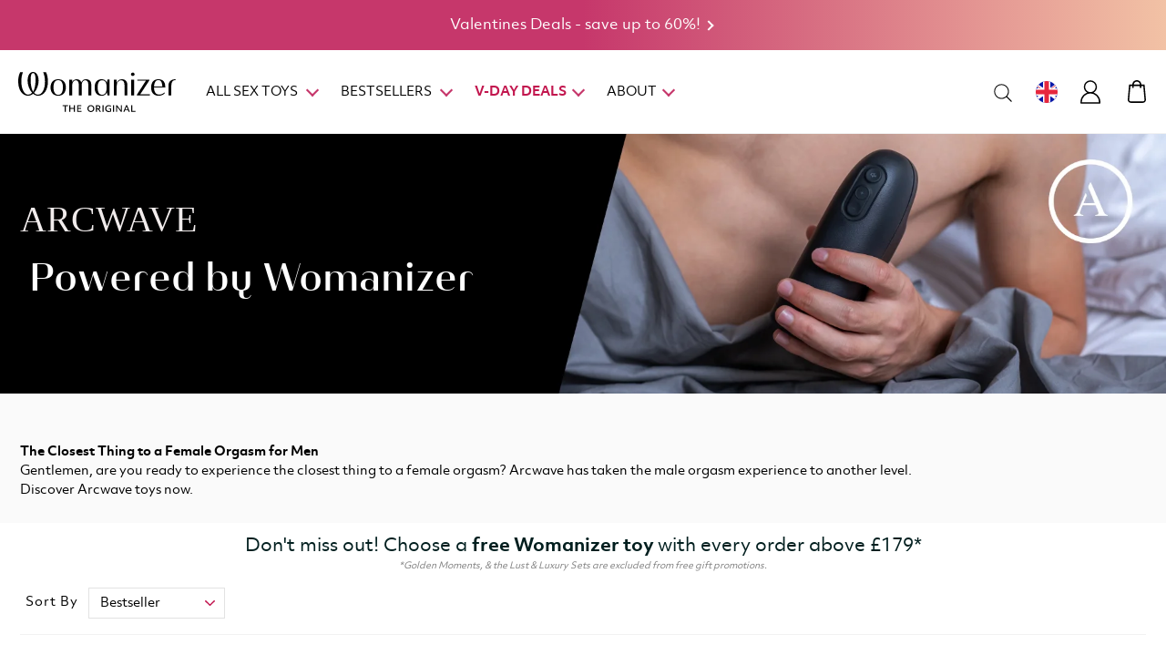

--- FILE ---
content_type: text/html; charset=UTF-8
request_url: https://www.womanizer.com/uk/arcwave
body_size: 41447
content:
<!doctype html><html lang="en"><head >
<script main-monetate src="https://se.monetate.net/js/2/a-ff3fb5ff/p/womanizer.com/entry.js"></script><script>
 var LOCALE = 'en\u002DUS';
 var BASE_URL = 'https\u003A\u002F\u002Fwww.womanizer.com\u002Fuk\u002F';
 var require = {
 'baseUrl': 'https\u003A\u002F\u002Fwww.womanizer.com\u002Fstatic\u002Fversion1769071544\u002Ffrontend\u002FInteractiv4\u002Fwomanizer\u002Fen_US'
 };</script><script>var isProductPage = false; var isCategoryPage = true; var isSearchPage = false; var isHomePage = false; var isCmsPage = false; var generatedShortDescription = false; var generatedDescription = false; var generatedFeatures = false;</script><script id="global_page_info">var pageType = 'categoryPage';</script><!-- OneTrust Cookies Consent Notice start for womanizer.com --><script src="https://cdn.cookielaw.org/consent/2e8488a8-3f2b-40a4-b208-f71f5cb262df/otSDKStub.js" data-language="en" type="text/javascript" charset="UTF-8" data-domain-script="2e8488a8-3f2b-40a4-b208-f71f5cb262df" ></script><script type="text/javascript">
function OptanonWrapper() { }
</script><!-- OneTrust Cookies Consent Notice end for womanizer.com --><!-- Rakuten Script of Consent --><script type="text/javascript">
var iid=null,cc=function(){if(Optanon.IsAlertBoxClosed()){var n=[!1,!1,!1,!1,!1,!1,!1,!1,!1,!1];OptanonActiveGroups.includes(",C0002,")&&(n[0]=n[6]=n[7]=n[9]=!0),OptanonActiveGroups.includes(",C0003,")&&(n[0]=n[4]=n[5]=n[9]=!0),OptanonActiveGroups.includes(",C0004,")&&(n[0]=n[1]=n[2]=n[3]=n[6]=n[8]=n[9]=!0);for(var i=[],c=0;c<10;c++)n[c]&&i.push(c+1);window.__rmcp2=i}};null==iid&&(iid=setInterval(cc,5e3));
</script><!-- END of Rakuten Script of Consent --><meta charset="utf-8"/><meta name="title" content="Arcwave"/><meta name="description" content="Womanizer - the first sextoy with revolutionary Pleasure Air Technology. Enjoy a wholly new orgasmic experience that will lead you to the most intense moments of pleasure!"/><meta name="robots" content="INDEX,FOLLOW"/><meta name="viewport" content="width=device-width, initial-scale=1.0, maximum-scale=1.0, user-scalable=no"/><title>Arcwave</title><link rel="stylesheet" type="text/css" media="all" href="https://www.womanizer.com/static/version1769071544/frontend/Interactiv4/womanizer/en_US/css/bundle-general.min.css" /><link rel="stylesheet" type="text/css" media="all" href="https://www.womanizer.com/static/version1769071544/frontend/Interactiv4/womanizer/en_US/Adyen_Payment/css/adyen.min.css" /><link rel="stylesheet" type="text/css" media="all" href="https://www.womanizer.com/static/version1769071544/frontend/Interactiv4/womanizer/en_US/Amasty_Label/vendor/tooltipster/css/tooltipster.min.css" /><link rel="stylesheet" type="text/css" media="all" href="https://www.womanizer.com/static/version1769071544/frontend/Interactiv4/womanizer/en_US/Amasty_LibSwiperJs/vendor/swiper/swiper.min.css" /><link rel="stylesheet" type="text/css" media="all" href="https://www.womanizer.com/static/version1769071544/frontend/Interactiv4/womanizer/en_US/css/bundle-category.min.css" /><link rel="icon" type="image/x-icon" href="https://www.womanizer.com/static/version1769071544/frontend/Interactiv4/womanizer/en_US/Magento_Theme/favicon.ico" /><script type="text/javascript" src="https://www.womanizer.com/static/version1769071544/_cache/merged/d72d757b0bcce5b7bc0d6117b5a6d3be.min.js"></script><link rel="preload" as="font" crossorigin="anonymous" href="https://www.womanizer.com/static/version1769071544/frontend/Interactiv4/womanizer/en_US/fonts/objektivmk1_bd-webfont.woff2" /><link rel="preload" as="font" crossorigin="anonymous" href="https://www.womanizer.com/static/version1769071544/frontend/Interactiv4/womanizer/en_US/fonts/objektivmk1_rg-webfont.woff2" /><link rel="preload" as="font" crossorigin="anonymous" href="https://www.womanizer.com/static/version1769071544/frontend/Interactiv4/womanizer/en_US/fonts/heimatdisplay-14semibold-webfont.woff2" /><link rel="canonical" src_type="url" href="https://www.womanizer.com/uk/arcwave" /><!-- TEMP FIX for Header --><style>
 @media (max-width: 767.98px) {
 body.has-disclaimer-mobile .page-wrapper {
 padding-top: 108px !important;
 }
 }
</style><!-- TEMP FIX for MINI-CART --><style>
.minicart__close {
 right: 11px;
 top: 11px;
}
.minicart__title {
 line-height: 20px;
 padding: 15px;
}
.minicart .item__pricing .price-wrapper {
 display: flex;
}
.minicart__item {
 padding: 16px 16px 15px;
}
.minicart .discount {
 padding-bottom: 16px;
 padding-top: 16px;
}
.minicart .discount--active {
 padding-bottom: 16px;
}
.minicart__block:has(.promo-message) .minicart__content {
 height: calc(100% - 94px);
}
.minicart__content {
 height: calc(100% - 94px);
}
.minicart .content__actions .promo-message {
 margin: -10px 0 8px;
 display: none;
}
.minicart .item__name a {
 font-size: 18px;
}
.minicart .item__details {
 padding-left: 18px;
}
.minicart .discount__content .field.coupon .form-group {
 width: 100%;
 padding-right: 16px;
}
.minicart__block .discount__content .field.coupon {
 display: flex;
 width: 100%;
 margin-bottom: 0px;
}
.minicart .discount__content .fieldset {
 flex-direction: row;
 display: flex;
}
.minicart__block .discount__content .field.actions {
 display: flex;
 width: auto;
}
.minicart__scroll {
 display: flex;
 flex-direction: column;
}
.minicart ol#mini-cart {
 order: 2;
}
.minicart-items-wrapper .promotion--free-gift {
 margin: 8px;
 margin-bottom: 0px;
 order: 1;
}
.minicart .item__pricing {
 font-size: 16px;
}
@media (min-width: 1025px) {
.minicart__block {
 max-width: 450px;
}
.minicart-addition-block {
 right: 450px;
}
.minicart .content__actions .secondary {
 padding: 0px 8px;
}
.minicart .content__actions .checkout {
 max-width: none;
}
.minicart .content__actions {
 padding-top: 8px;
}
.minicart__block {
 padding: 0 0 8px;
}
}
@media (max-width: 1024.98px) {
 .minicart .item__name {
 width: 100%;
 }
 .minicart-addition-block .block-content .product-item-name a {
 color: #2b3244;
 font-size: 16px;
 font-weight: 700;
 line-height: 110%;
 }
 .minicart .grandtotal {
 bottom: 14px;
 }
 .minicart .content__actions {
 bottom: 8px;
 padding-right: 8px;
 padding-top: 8px;
 }
 .minicart__block {
 padding: 0 0 56px;
 }
}
</style><!-- TEMP text for Ion --><style>
.catalog-product-view.product-arcwave-ion .notify-container .notify-guest-form form {
 padding-top: 16px;
}
.product-arcwave-ion .notify-guest-form:before {
 content: 'New version coming soon! Get notified when the Ion 2 launches:';
 font-weight: 700;
}
.catalog-product-view.product-arcwave-ion .notify-container .notify__title {
display: none;
}
.catalog-product-view.product-arcwave-ion .notify-customer-form span {
display: none;
}
.catalog-product-view.product-arcwave-ion .notify-customer-form:before {
 content: 'New version coming soon! Get notified when the Ion 2 launches';
}
</style><!-- fix for croping numbers in TOPBAR --><style>
.disclaimer-bar__text a {
display: block;
}
</style><style>
 @media(min-width:768px) {
 #hide-on-desktop { 
 display: none;
 }
 }
</style><!-- fixed widget-cards styles --><style> 
@media (max-width: 768px) {
 .widget-cards .table--products {
 word-break: break-word;
}
}
</style><style> 
 .module-slider__item .label-container .label-container__wrapper {
 z-index: 12;
 }
</style><!-- fixed position for button --><style>
.cms-home .discover-womanizer__title {
 text-align: center;
 margin-bottom: 20px;
}

.cms-home .discover-womanizer__title, .cms-home .discover-womanizer__wrapper {
 flex: 0 0 100%;
 max-width: 100%;
}
</style><style>
body:not(.cms-page-view) .widget--product-text-image:not(.block-center),
 body.cms-landing-page.cms-page-view .widget--product-text-image {
 margin: 0;
 width: 100%;
 }
</style><style> .page-wrapper >.widget--product-text-image { overflow-x: hidden; } </style><!-- Fix for KP video --><style>
@media (min-width: 768px) {
.product-premium-2 .widget--product-text-image.video-container {
 margin-top: 0px;
}
.product-premium-2 .widget--product-text-image.right.video-container .row {
 flex-direction: column;
 }
.product-premium-2 .widget--product-text-image.right.video-container .row .widget__content, .product-premium-2 .widget--product-text-image.right .row .widget__image {
 width: 100%;
 }
 }
.product-premium-2 .widget--product-text-image.video-container .widget__content {
 order: 1;
 }
</style><!-- hide space betwean widget--product-text-image --><style>
 .widget--product-text-image ~ br {
 display:none;
 }
</style><!-- hide KP icon in mobile menu --><style>
@media (max-width:389px) {
 .kp_menu_icon {
 display:none !important;
 }
 }
</style><!-- fix for the bold heading --><style>
.h1,.h2,.h3,.h4,h1,h2,h3,h4, div[data-content-type=tabs] .tabs-navigation li.tab-header a.tab-title {
 font-weight: 500;
}
</style><!-- fix for long title on hero banner --><style>
@media (max-width: 767.98px) {
 .module-slider .item__title {
 -webkit-line-clamp: 3;
}
}
</style><style> 
 .navigation .level0.parent.how-it-works-parent > .level-top:after {
 display: none;
 }
</style><style>
@media(max-width: 1024px) {
 .category-item.nav-1 .mm-btn_next,
 .category-item.nav-2 .mm-btn_next {
 display: none;
 }
}
</style><!-- Fix for Video button center --><style>
.extra-info--video .btn-secondary {
 background-color: #c2154f;
 border-color: #c2154f;
 color: #fff;
}
.extra-info--video .btn-secondary:hover {
 background-color: #8a1149;
 border-color: #8a1149;
 color: #fff;
}
.extra-info .text {
padding-bottom: 30px;
}
.widget.extra-info--video-center .content {
 padding-bottom: 30px;
 text-align: center;
}
</style><style>
.catalog-product-view.product-popup .no-mobile-image {
 display: block;
 }

</style><!-- Hide PayPal button on the product page by default --><style type="text/css">
.catalog-product-view .info__add-to-cart .paypal.checkout {
display:none !important;
}
</style><!-- Hide oos options --><style>
.swatches .swatch-option.disabled {
display: none;
}
.catalog-product-view .swatch-opt .swatch-option.disabled {
display: none;
}
.catalog-product-view .y-video__wrapper {
 display: none;
}
.unitedkingdom.catalog-product-view .price-container.price-final_price:after {
content: none;
}
.amazonbuybutton .action {
display: none;
}
</style><style>
@media (max-width: 1024.98px) {
.heading .not-mobile-img+.heading__content .page-title {
 color: #000 !important;
}
}
.category-banner__heading {
 text-align: center;
 margin-bottom: 40px;
}
.category-banner {
 display: flex;
 flex-direction: column-reverse;
}
</style><style>
.wowtech_parcelperform-parcelform-index .order-tracking__wrapper {
 margin: auto;
 padding: 30px 22px;
}
.wowtech_parcelperform-parcelform-index .header__content-inner.row {
margin-right: -22px;
 margin-left: -22px;
}
.wowtech_parcelperform-parcelform-index .header__toggle.col-3.d-lg-none{
padding-right: 22px;
padding-left: 22px;
}
.wowtech_parcelperform-parcelform-index .header__logo.col-6.col-lg-2{
padding-right: 22px;
padding-left: 22px;
}
.catalog-category-view section.heading {
 max-width: 1920px;
 margin: auto;
 width: 100%;
}
</style><!-- hide add to cart button on cart page --><style>
.checkout-cart-index .related--slider .product__items .product__actions {
 display: none;
}
</style><!-- Shopping cart upsells --><style>
@media (max-width: 767.98px) {
.checkout-cart-index .block-after-cart-form .product-item-details .price-box {
 top: 5px;
 margin-top: 0px;
}
}
.minicart-addition-block .block-title {
 display: none;
}
</style><!-- fix for Magento native reviews --><style>
.page-layout-product-list-view .products--wrapper .product__review {
 display: flex;
}
.page-layout-product-list-view .products--wrapper .product__review .review-summary {
 margin-top: 0px;
}
.page-layout-product-list-view .products--wrapper .product__review a {
 gap: 0px;
}
.rating-summary--pdp .rating-value {
 margin-top: 5px;
}
@media (max-width: 1024.98px)
.rating-summary--pdp .rating-value, .rating-summary--pdp .reviews-actions a:after, .rating-summary--pdp .reviews-actions a:before {
 display: block;
}
</style><!-- END of fix for Magento native reviews --><!-- styles for subtitles in widgets --><style>
.extra-info__subtitle {
 font-size: 16px;
 color: #333333;
}
</style><!-- Hide Product Video for all products except LIBERTY --><style>
 body.catalog-product-view:not(.product-wave) .waterdrops__wrapper {
 display: none !important;
 }
</style><!-- Fix for the topbar --><style>
.topbar.slider-content:nth-child(n+2) {
 display: none;
}
. slick-list .topbar.slider-content {
display: flex;
}
}
</style><!-- Fix for the topbar --><style>
.topbar.slider-content:nth-child(n+2) {
 display: none;
}
. slick-list .topbar.slider-content {
display: flex;
}
.header-voucher-bar__text {
 padding: 11px 0;
}
@media (max-width: 500px) {
.topbar.slider-content, .header-voucher-bar__text{
 min-height: 67px;
}
}
</style><!-- Fix for the grouped slider --><style>
@media (min-width: 768px) {
.widget--grouped-review-slider .widget__slider {
 flex-direction: row;
}
.widget--grouped-review-slider .widget__slider-item {
 width: 33.333%;
}
.widget--grouped-review-slider .widget__slider-item+.widget__slider-item {
 margin-top: 0px;
}
}
.widget--grouped-review-slider .slider-item--link {
 line-height: 20px;
}
.widget--grouped-review-slider .slider-item--link a, .widget--grouped-review-slider .slider-item--title {
 color: #000000;
padding: 0px 15px;
}
.widget--grouped-review-slider .slider-item--title {
 margin-bottom: 10px;
}
.widget--grouped-review-slider .slider-item--content {
 width: 100%;
}
</style><!-- Fix for Category banner --><style>
.product-category-banner img {
 height: 100%;
}
</style><!-- Fix for UK money back icon --><style>
.catalog-product-view .trust-elements li.money-guarantee.GBP {
 display: block;
}
</style><!-- fix for topbar on checkout on mobile --><style>
@media (max-width: 767px){
.checkout-index-index .header__content-inner {
 margin: 0;
}
.checkout-index-index main.page-main {
 margin-top: 0px !important;
}
}
</style><link rel="alternate" hreflang="en-us" href="https://www.womanizer.com/us/arcwave" /><link rel="alternate" hreflang="en-ca" href="https://www.womanizer.com/ca-en/arcwave" /><link rel="alternate" hreflang="x-default" href="https://www.womanizer.com/us/arcwave" /><link rel="alternate" hreflang="en-gb" href="https://www.womanizer.com/uk/arcwave" /><link rel="alternate" hreflang="de-de" href="https://www.womanizer.com/de/arcwave" /><link rel="alternate" hreflang="fr-fr" href="https://www.womanizer.com/fr/arcwave" /><link rel="alternate" hreflang="en-eu" href="https://www.womanizer.com/eu/arcwave" /><link rel="alternate" hreflang="en-au" href="https://www.womanizer.com/au/arcwave" /><link rel="alternate" hreflang="de-ch" href="https://www.womanizer.com/ch/arcwave" /><link rel="alternate" hreflang="ja-jp" href="https://www.womanizer.com/jp/arcwave" /><script type="text/x-magento-init">
 {
 "*": {
 "Magento_PageCache/js/form-key-provider": {
 "isPaginationCacheEnabled":
 0 }
 }
 }
 </script><style>
	.ec-gtm-cookie-directive > div { background: #ffffff; color: #000000; -webkit-border-radius: 8px; -moz-border-radius: 8px; -ms-border-radius: 8px; -o-border-radius: 8px; border-radius: 8px; }
	.ec-gtm-cookie-directive > div > div > div a.action.accept,
 .ec-gtm-cookie-directive > div > div > div a.action.accept-all { color: #8bc53f; }
	.ec-gtm-cookie-directive > div > div > div .ec-gtm-cookie-directive-note-toggle { color: #8bc53f; }
 .ec-gtm-cookie-directive-segments { background: #ffffff; }
 .ec-gtm-cookie-directive-segments > div input[type="checkbox"] + label:before { border:1px solid #000000; } 
</style><script data-ommit="true">

	window.dataLayer = window.dataLayer || [];

		
	window.AEC = window.AEC || { version: "103.1.7"	};

		
	AEC.Const = 
	{
		TIMING_CATEGORY_ADD_TO_CART:		'Add To Cart Time',
		TIMING_CATEGORY_REMOVE_FROM_CART:	'Remove From Cart Time',
		TIMING_CATEGORY_PRODUCT_CLICK:		'Product Detail Click Time',
		TIMING_CATEGORY_CHECKOUT:			'Checkout Time',
		TIMING_CATEGORY_CHECKOUT_STEP:		'Checkout Step Time',
		TIMING_CATEGORY_PRODUCT_WISHLIST:	'Add to Wishlist Time',
		TIMING_CATEGORY_PRODUCT_COMPARE:	'Add to Compare Time'
	};

	AEC.Const.URL 					= 'https://www.womanizer.com/uk/';
	AEC.Const.VARIANT_DELIMITER 	= '-';
	AEC.Const.VARIANT_DELIMITER_ATT = ':';

		
	AEC.Const.CHECKOUT_STEP_SHIPPING 	= 1;
	AEC.Const.CHECKOUT_STEP_PAYMENT 	= 2;
	AEC.Const.CHECKOUT_STEP_ORDER 		= 3;

		
	AEC.Const.DIMENSION_SEARCH = 18;

	
	AEC.Const.COOKIE_DIRECTIVE 								= false;
	AEC.Const.COOKIE_DIRECTIVE_SEGMENT_MODE 				= false;
	AEC.Const.COOKIE_DIRECTIVE_SEGMENT_MODE_EVENTS			= ["cookieConsentGranted"];	
	AEC.Const.COOKIE_DIRECTIVE_CONSENT_GRANTED_EVENT 		= "cookieConsentGranted";
	AEC.Const.COOKIE_DIRECTIVE_CONSENT_DECLINE_EVENT 		= "cookieConsentDeclined";

		
	AEC.Const.COOKIE_DIRECTIVE_CONSENT_GRANTED = AEC.CookieConsent.getConsent("cookieConsentGranted");

		
	AEC.Const.CATALOG_CATEGORY_ADD_TO_CART_REDIRECT_EVENT = "catalogCategoryAddToCartRedirect";

		
	AEC.Message = 
	{
		confirm: 			 true,
		confirmRemoveTitle: "Are you sure?",
		confirmRemove: 		 "Are you sure you would like to remove this item from the shopping cart?"
	};
			
	AEC.storeName 			= "English";
	AEC.currencyCode	 	= "GBP";
	AEC.useDefaultValues 	= false;
	AEC.facebook 			= false;
	AEC.facebookInitParams 	= [];

		
	AEC.SUPER = [];

		
	AEC.CONFIGURABLE_SIMPLES = [];

	
	AEC.BUNDLE = {"bundles":[],"options":[]};

	
	AEC.localStorage = true;

		
	AEC.summary = false;

	
	AEC.reset = false;
	
</script><script data-ommit="true">

 (summary => 
 {
 	if (summary)
 	{
 	let getSummary = (event) => 
 	{
 	AEC.Request.post("https:\/\/www.womanizer.com\/uk\/datalayer\/index\/cart\/",{ event:event }, (response) => 
 	{
 	dataLayer.push(response);
 	});
 };

 ['ec.cookie.remove.item.data','ec.cookie.update.item.data','ec.cookie.add.data'].forEach(event => 
 {
 	AEC.EventDispatcher.on(event, (event => 
 	{
 	return () => 
 	{
 	setTimeout(() => { getSummary(event); }, 2000);
 };
 })(event));
 });
 	}
 })(AEC.summary);
 
</script><script data-ommit="true">

		
	window.dataLayer = window.dataLayer || [];

	
		
	var dataLayerTransport = (function()
	{
		var data = [];
		
		return {
			data:[],
			push: function(data)
			{
				this.data.push(data);
				
				return this;
			},
			serialize: function()
			{
				return this.data;
			}
		}	
	})();
	
</script><script data-ommit="true">

 var EC = [], Purchase = [];

 /* Dynamic remarketing */
 window.google_tag_params = window.google_tag_params || {};

 /* Default pagetype */
 window.google_tag_params.ecomm_pagetype = 'category';

 /* Grouped products collection */
 window.G = [];

 /**
 * Global revenue
 */
 window.revenue = 0;

 /**
 * DoubleClick
 */
 window.DoubleClick =
 {
 DoubleClickRevenue: 0,
 DoubleClickTransaction: 0,
 DoubleClickQuantity: 0
 };

 var visitor = {"visitorLoginState":"Logged out","visitorLifetimeValue":0,"visitorExistingCustomer":"No","visitorType":"NOT LOGGED IN","currentStore":"English","visitId":"18aa5a00f8c4ac6cb9c61ec05c87f0b1894ca74a","customerStatus":"New"};
 visitor.visitorTrackingId = function () {
 var name = '_ga',
 match = document.cookie.match(new RegExp('(^| )' + name + '=([^;]+)')),
 result = '';

 if (typeof match != 'undefined' && match && typeof match[2] != 'undefined') {
 result = match[2].match(new RegExp('[0-9]+\.[0-9]+$'))[0];
 }

 return result;
 }();

 
 
 AEC.Cookie.visitor(visitor).push(dataLayer, false);

 </script><script data-ommit="true">

				
		var GOOGLE_PAYLOAD_SIZE = 8192;

				
		window.google_tag_params.ecomm_pagetype = 'category';
		window.google_tag_params.ecomm_category = 'Arcwave';
		window.google_tag_params.returnCustomer = false;
		
		
		var impressionData = {"ecommerce":{"currencyCode":"GBP","actionField":{"list":"Arcwave"},"impressions":[{"list":"Arcwave","category":"Arcwave","id":"AWKN2SG9","name":"Arcwave Ion 2","brand":"","price":129,"dimension10":"In stock","position":1},{"list":"Arcwave","category":"Arcwave","id":"Arcwave Pow","name":"Arcwave Pow","brand":"","price":49,"dimension10":"In stock","position":2},{"list":"Arcwave","category":"Arcwave","id":"Arcwave Ghost","name":"Arcwave Ghost","brand":"","price":12,"dimension10":"In stock","position":3},{"list":"Arcwave","category":"Arcwave","id":"AWVY1SG9","name":"Arcwave Voy","brand":"","price":50,"dimension10":"SOLD OUT","position":4}]},"currentStore":"English","currentCategory":{"sort":"position","mode":"grid"}}, payloadSize = AEC.getPayloadSize(impressionData);

				
		dataLayer.push(
		{
			payloadSize:payloadSize
		});

		if (GOOGLE_PAYLOAD_SIZE > payloadSize)
		{
			AEC.Cookie.impressions(impressionData).push(dataLayer, false);

						
			dataLayerTransport.push(impressionData);
		}
		else 
		{
			var chunks = AEC.getPayloadChunks(impressionData.ecommerce.impressions, Math.ceil(impressionData.ecommerce.impressions.length/Math.ceil(payloadSize/GOOGLE_PAYLOAD_SIZE)));

			var lazyPush = function(chunks)
			{
				if (chunks.length)
				{
					var chunk = chunks.shift(), chunkPush = Object.assign({}, impressionData);


					chunkPush['event'] 					= 'impression';
					chunkPush.ecommerce['impressions'] = chunk;
					chunkPush['eventCallback'] 			= (function(chunks)
					{
						return function()
						{
							lazyPush(chunks);
						}
					})(chunks);

					(function(data)
					{
						AEC.Cookie.impressions(data).push(dataLayer);
						
					})(chunkPush);
				}
			};

			/**
			 * Call lazy push
			 */
			lazyPush(chunks);
		}

				
	</script><!-- Google Tag Manager --><script>(function(w,d,s,l,i){w[l]=w[l]||[];w[l].push({'gtm.start':
new Date().getTime(),event:'gtm.js'});var f=d.getElementsByTagName(s)[0],
j=d.createElement(s),dl=l!='dataLayer'?'&l='+l:'';j.async=true;j.src=
'//fedc2.womanizer.com/gtm.js?id='+i+dl;f.parentNode.insertBefore(j,f);
})(window,document,'script','dataLayer','GTM-M397DDV3');</script><!-- End Google Tag Manager --><script data-ommit="true">AEC.Bind.apply({"performance":false})</script><script data-ommit="true">
 if (typeof AEC != 'undefined' && typeof AEC.Const != 'undefined' && AEC.Const != null) {
 AEC.Const.CHECKOUT_TIMING =
 {
 TIMING_CATEGORY_GO_TO_CHECKOUT: 'Checkout',
 TIMING_CATEGORY_CONFIRM_SHIPPING: 'Confirm Shipping',
 TIMING_CATEGORY_CONFIRM_PAYMENT: 'Confirm Payment',
 TIMING_CATEGORY_PLACE_ORDER: 'Place Order',
 TIMING_EVENT_TRACK_TIME_CHECKOUT: 'trackTimeCheckout',
 TIMING_EVENT_TRACK_TIME_SHIPPING: 'trackTimeShipping',
 TIMING_EVENT_TRACK_TIME_PAYMENT: 'trackTimePayment',
 TIMING_EVENT_TRACK_TIME_PLACE_ORDER: 'trackTimePlaceOrder'
 };
 }

</script><script type="text/x-magento-init">
 {
 "body": {
 "WowTech_AnowaveEc/js/checkout-time-track": {"page":"category"} }
 }
</script><script async type='text/javascript' src='https://www.lightboxcdn.com/vendor/c99905d1-00e5-46e4-90e5-1ca3f7973189/lightbox_inline.js'></script><noscript><img height="1"
 width="1"
 src="//upx.provenpixel.com/mage.js.php?noscript=1&shop="shop=womanizer.com&event=view&ver=Community-2.4.6-p13/></noscript><script type="text/x-magento-init">
{
 "*": {
 "Sourceknowledge_ShoppingAds/js/pixel-code": {
 "query": "shop=womanizer.com&event=view&ver=Community-2.4.6-p13"
 }
 }
}
</script><script type="text/x-magento-init">
 {
 "*": {
 "WowTech_DynamicSchemaMarkup/js/breadcrumbs-markup": {}
 }
 }
</script><script type="text/x-magento-init">
 {
 "body": {
 "WowTech_AnowaveEc/js/customer/login-action-track": {}
 }
 }
</script><script type="text/x-magento-init">
 {
 "*": {
 "WowTech_AnowaveEc/js/default": {
 "pageData": {"current_type":"category","current_page":"Arcwave"},
 "storeData": {"store":{"store_destination":"United Kingdom","store_language":"English"}} }
 }
 }
 </script><script type="text/x-magento-init">
 {
 "*": {
 "WowTech_AnowaveEc/js/default-select": {},
 "WowTech_AnowaveEc/js/signup-event": {},
 "WowTech_AnowaveEc/js/error-event": {},
 "WowTech_AnowaveEc/js/offsite-click-event": {}
 }
 }
</script><script src="https://www.dwin1.com/19038.js" type="text/javascript" defer="defer"></script><meta property="og:type" content="website" /><meta property="og:image"
 content="https://www.womanizer.com/media/opengraph/default/category/default/og_Womanizer.jpg" /><meta property="og:url" content="https://www.womanizer.com/uk/arcwave" /><meta name="twitter:card" content="summary" /><meta name="twitter:site" content="womanizerglobal1" /><script type="text/x-magento-init">
 {
 "*": {
 "WowTech_AnowaveEc/js/default-view": {
 "dataLayer": {"event":"view_item_list","page_type":"category","sort_type":"position","filtered_view":"","store":{"store_destination":"United Kingdom","store_language":"English"},"ecommerce":{"items":[{"item_id":"AWKN2SG9","item_name":"Arcwave Ion 2","item_gtin":"4251460631112","currency":"GBP","discount":30,"item_brand":"","item_category":"all products | sex toys | all products | arcwave | category name","item_category2":"","item_category3":"","price":"129.00","price_before_discount":"159.00","price_type":"discounted price","promotion_name":"","quantity":1,"item_size":"n\/a","item_color":"Black","item_stock":"in stock","item_sale_indicator":"on_sale","bundle_partner":"","item_url":"https:\/\/www.womanizer.com\/uk\/arcwave-ion-2","item_reviews":"12","item_rating":"3.5","index":1,"item_list_name":"Arcwave"},{"item_id":"Arcwave Pow","item_name":"Arcwave Pow","item_gtin":"","currency":"GBP","discount":10,"item_brand":"","item_category":"arcwave | all products | sex toys | valentines deals | category name","item_category2":"","item_category3":"","price":"49.00","price_before_discount":"59.00","price_type":"discounted price","promotion_name":"","quantity":1,"item_size":"n\/a","item_color":"Black","item_stock":"in stock","item_sale_indicator":"on_sale","bundle_partner":"","item_url":"https:\/\/www.womanizer.com\/uk\/arcwave-pow","item_reviews":"151","item_rating":"4.07","index":2,"item_list_name":"Arcwave"},{"item_id":"Arcwave Ghost","item_name":"Arcwave Ghost","item_gtin":"","currency":"GBP","discount":3,"item_brand":"","item_category":"arcwave | all products | sex toys | category name","item_category2":"","item_category3":"","price":"12.00","price_before_discount":"15.00","price_type":"discounted price","promotion_name":"","quantity":1,"item_size":"n\/a","item_color":"Black","item_stock":"in stock","item_sale_indicator":"on_sale","bundle_partner":"","item_url":"https:\/\/www.womanizer.com\/uk\/arcwave-ghost","item_reviews":"215","item_rating":"4.29","index":3,"item_list_name":"Arcwave"},{"item_id":"AWVY1SG9","item_name":"Arcwave Voy","item_gtin":"4251460603607","currency":"GBP","discount":15,"item_brand":"","item_category":"arcwave | all products | sex toys | valentines deals | category name","item_category2":"","item_category3":"","price":"50.00","price_before_discount":"65.00","price_type":"discounted price","promotion_name":"","quantity":1,"item_size":"n\/a","item_color":"Black","item_stock":"out of stock","item_sale_indicator":"on_sale","bundle_partner":"","item_url":"https:\/\/www.womanizer.com\/uk\/arcwave-voy","item_reviews":"2","item_rating":"4.5","index":4,"item_list_name":"Arcwave"}]}},
 "type": "Category"
 }
 }
 }
 </script><script>
 (() => {
 const firstHeadElement = document.head.children[0];
 const tagScript = document.createElement('script');

 tagScript.type = 'text/javascript';
 tagScript.innerHTML = 'var monetateT = new Date().getTime();';

 firstHeadElement.parentNode.insertBefore(tagScript, firstHeadElement);
 })()
 </script><script type="text/x-magento-init">
 {
 "*": {
 "WowTech_IterableUi/js/default": {
 "cookie_storage_days": "31",
 "email_param": "src_email"
 }
 }
 }
 </script></head><body data-container="body"
 data-mage-init='{"loaderAjax": {}, "loader": { "icon": "https://www.womanizer.com/static/version1769071544/frontend/Interactiv4/womanizer/en_US/images/loader-2.gif"}}'
 id="html-body" class="page-with-filter has-disclaimer-mobile has-disclaimer-desktop page-products categorypath-arcwave category-arcwave catalog-category-view page-layout-2columns-left"><script type="text/x-magento-init">
 {
 "*": {
 "Magento_PageBuilder/js/widget-initializer": {
 "config": {"[data-content-type=\"slider\"][data-appearance=\"default\"]":{"Magento_PageBuilder\/js\/content-type\/slider\/appearance\/default\/widget":false},"[data-content-type=\"map\"]":{"Magento_PageBuilder\/js\/content-type\/map\/appearance\/default\/widget":false},"[data-content-type=\"row\"]":{"Magento_PageBuilder\/js\/content-type\/row\/appearance\/default\/widget":false},"[data-content-type=\"tabs\"]":{"Magento_PageBuilder\/js\/content-type\/tabs\/appearance\/default\/widget":false},"[data-content-type=\"slide\"]":{"Magento_PageBuilder\/js\/content-type\/slide\/appearance\/default\/widget":{"buttonSelector":".pagebuilder-slide-button","showOverlay":"hover","dataRole":"slide"}},"[data-content-type=\"banner\"]":{"Magento_PageBuilder\/js\/content-type\/banner\/appearance\/default\/widget":{"buttonSelector":".pagebuilder-banner-button","showOverlay":"hover","dataRole":"banner"}},"[data-content-type=\"buttons\"]":{"Magento_PageBuilder\/js\/content-type\/buttons\/appearance\/inline\/widget":false},"[data-content-type=\"products\"][data-appearance=\"carousel\"]":{"Amasty_Xsearch\/js\/content-type\/products\/appearance\/carousel\/widget-override":false},"[data-content-type=\"video\"]":{"WowTech_PageBuilder\/js\/content-type\/video\/widget":{"config":{"brightcoveServiceId":"6269257596001","brightcovePlayerId":"xnW6oSmtk"}}}},
 "breakpoints": {"desktop":{"label":"Desktop","stage":true,"default":true,"class":"desktop-switcher","icon":"Magento_PageBuilder::css\/images\/switcher\/switcher-desktop.svg","conditions":{"min-width":"1024px"},"options":{"products":{"default":{"slidesToShow":"5"}}}},"tablet":{"conditions":{"max-width":"1024px","min-width":"768px"},"options":{"products":{"default":{"slidesToShow":"4"},"continuous":{"slidesToShow":"3"}}}},"mobile":{"label":"Mobile","stage":true,"class":"mobile-switcher","icon":"Magento_PageBuilder::css\/images\/switcher\/switcher-mobile.svg","media":"only screen and (max-width: 768px)","conditions":{"max-width":"768px","min-width":"640px"},"options":{"products":{"default":{"slidesToShow":"3"}}}},"mobile-small":{"conditions":{"max-width":"640px"},"options":{"products":{"default":{"slidesToShow":"2"},"continuous":{"slidesToShow":"1"}}}}} }
 }
 }
</script><div class="cookie-status-message" id="cookie-status">
 The store will not work correctly in the case when cookies are disabled.</div><script type="text/javascript">document.querySelector("#cookie-status").style.display="none";</script><script type="text/x-magento-init">
 {
 "*": {
 "cookieStatus": {}
 }
 }
</script><script type="text/x-magento-init">
 {
 "*": {
 "mage/cookies": {
 "expires": null,
 "path": "\u002F",
 "domain": ".www.womanizer.com",
 "secure": true,
 "lifetime": "604800"
 }
 }
 }
</script><noscript><div class="message global noscript"><div class="content"><p><strong>JavaScript seems to be disabled in your browser.</strong><span>
 For the best experience on our site, be sure to turn on Javascript in your browser. </span></p></div></div></noscript><script>
 window.cookiesConfig = window.cookiesConfig || {};
 window.cookiesConfig.secure = true;
</script><script> require.config({
 paths: {
 googleMaps: 'https\u003A\u002F\u002Fmaps.googleapis.com\u002Fmaps\u002Fapi\u002Fjs\u003Fv\u003D3\u0026key\u003D'
 },
 config: {
 'Magento_PageBuilder/js/utils/map': {
 style: '',
 },
 'Magento_PageBuilder/js/content-type/map/preview': {
 apiKey: '',
 apiKeyErrorMessage: 'You\u0020must\u0020provide\u0020a\u0020valid\u0020\u003Ca\u0020href\u003D\u0027https\u003A\u002F\u002Fwww.womanizer.com\u002Fuk\u002Fadminhtml\u002Fsystem_config\u002Fedit\u002Fsection\u002Fcms\u002F\u0023cms_pagebuilder\u0027\u0020target\u003D\u0027_blank\u0027\u003EGoogle\u0020Maps\u0020API\u0020key\u003C\u002Fa\u003E\u0020to\u0020use\u0020a\u0020map.'
 },
 'Magento_PageBuilder/js/form/element/map': {
 apiKey: '',
 apiKeyErrorMessage: 'You\u0020must\u0020provide\u0020a\u0020valid\u0020\u003Ca\u0020href\u003D\u0027https\u003A\u002F\u002Fwww.womanizer.com\u002Fuk\u002Fadminhtml\u002Fsystem_config\u002Fedit\u002Fsection\u002Fcms\u002F\u0023cms_pagebuilder\u0027\u0020target\u003D\u0027_blank\u0027\u003EGoogle\u0020Maps\u0020API\u0020key\u003C\u002Fa\u003E\u0020to\u0020use\u0020a\u0020map.'
 },
 }
 });</script><script>
 require.config({
 shim: {
 'Magento_PageBuilder/js/utils/map': {
 deps: ['googleMaps']
 }
 }
 });</script><!-- Google Tag Manager (noscript) --><noscript><iframe src="//fedc2.womanizer.com/ns.html?id=GTM-M397DDV3"
height="0" width="0" style="display:none;visibility:hidden"></iframe></noscript><!-- End Google Tag Manager (noscript) --><div class="page-wrapper"><header class="page-header"><script type="text/x-magento-init">
 {
 ".page-header": {
 "Magento_Theme/js/sticky-header": {
 "isBannerSticky" : "1"
 }
 }
 }
</script><div class="header__top"><div class="disclaimer-bar"><div class="disclaimer-bar__content container-fluid slider" data-mage-init='{"disclaimer-bar-slider": {}}'><div class="disclaimer-bar__slide"><div class="disclaimer-bar__text"><a href="https://www.womanizer.com/uk/sale"><div class="banner__offer">Valentines Deals - save up to 60%!<span class="arrow"></span></div></a></div></div><div class="disclaimer-bar__slide"><div class="disclaimer-bar__text"><a href="https://www.womanizer.com/uk/newsletter-signup"><div class="banner__offer">📩 Sign up for 15% off<span class="arrow"></span></div></a></div></div><div class="disclaimer-bar__slide"><div class="disclaimer-bar__text"><a href="https://www.womanizer.com/uk/sex-toys"><div class="banner__offer">Choose a free Womanizer toy with every order above £179!<span class="arrow"></span></div></a></div></div><div class="disclaimer-bar__slide"><div class="disclaimer-bar__text"><a href="https://www.womanizer.com/uk/5warranty"><div class="banner__offer">5-Year Warranty On All Womanizer Toys<span class="arrow"></span></div></a></div></div><div class="disclaimer-bar__slide"><div class="disclaimer-bar__text"><a href="https://www.womanizer.com/uk/satisfaction-guaranteed"><div class="banner__offer">100 day Pleasure Guarantee<span class="arrow"></span></div></a></div></div><div class="disclaimer-bar__slide"><div class="disclaimer-bar__text"><a href="https://www.womanizer.com/uk/toy-finder-quiz"><div class="banner__offer">Find your perfect Womanizer Toy<span class="arrow"></span></div></a></div></div></div></div></div><div class="header__content"><div class="header__content-wrapper container-fluid"><div class="header__content-inner row"><div class="header__toggle col-3 d-lg-none"><span class="action nav-toggle"><span></span></span></div><div class="header__logo col-6 col-lg-2"><a class="logo" href="https://www.womanizer.com/uk/" title=""><div class="ico-logo"></div></a></div><div class="header__secondary col-12 col-lg-8"><div class="header__navigation d-none d-lg-block"><nav class="navigation" data-action="navigation"><ul class="navigation__list" data-mage-init='{"menu":{}}'><li class="level0 nav-4 category-item all-sextoys-parent level-top parent"><a href="https://www.womanizer.com/uk/sex-toys" class="level-top"><span>
 ALL SEX TOYS
 </span></a><div class="level0 submenu"><ul class="submenu__items"><li class="level1 nav-1-0" data-image="https://www.womanizer.com/media/.renditions/menu/Test_Menu/WMZ_Next_navigation_image_560x464.jpg"><a href="https://www.womanizer.com/uk/clitoral-stimulation"><span>Clitoral Stimulation</span></a></li><li class="level1 nav-1-1" data-image="https://www.womanizer.com/media/.renditions/menu/Test_Menu/WMZ_Duo_2_navigation_image_560x464.jpg"><a href="https://www.womanizer.com/uk/g-spot-stimulation"><span>G Spot Stimulation</span></a></li><li class="level1 nav-1-3" data-image="https://www.womanizer.com/media/.renditions/menu/Test_Menu/WMZ_Golden_Moments_navigation_image_560x464.jpg"><a href="https://www.womanizer.com/uk/sextoy-sets"><span>Sets</span></a></li><li class="level1 nav-1-4" data-image="https://www.womanizer.com/media/.renditions/menu/Test_Menu/WMZ_Sync_O_navigation_image_560x464.jpg"><a href="https://www.womanizer.com/uk/we-vibe"><span>We-Vibe Couple Toys</span></a></li><li class="level1 nav-1-5" data-image="https://www.womanizer.com/media/.renditions/menu/Test_Menu/WMZ_Ion_navigation_image_560x464.jpg"><a href="https://www.womanizer.com/uk/Arcwave"><span>Arcwave Male Toys</span></a></li><li class="level1 nav-1-7" data-image="https://www.womanizer.com/media/.renditions/menu/Test_Menu/Lovehoney_Enjoy_Water-Based_Lubricant_2.jpg"><a href="https://www.womanizer.com/uk/accessories"><span>Accessories</span></a></li><li class="level1 nav-1-8" data-image="https://www.womanizer.com/media/.renditions/menu/Test_Menu/wmz_gwp_merch_bauble_2_square_letterboxed_560x464.jpg"><a href="https://www.womanizer.com/uk/gifting"><span>Gifts</span></a></li><li class="level1 nav-1-10 more-products-item last d-lg-none mm-listitem"><a href="https://www.womanizer.com/uk/sex-toys" class="mm-btn_next"><span>All SEX TOYS</span></a></li></ul><div class="submenu__image"
 style="background-image: url('https://www.womanizer.com/media/.renditions/menu/Test_Menu/WMZ_Next_navigation_image_560x464.jpg');"></div><div class="submenu__more d-lg-block d-none"><a href="https://www.womanizer.com/uk/sex-toys"><span class="mm-btn_next">ALL SEX TOYS</span></a></div></div></li><li class="level0 nav-1 category-item first level-top parent "><a href="https://www.womanizer.com/uk/bestseller" class="level-top"><span >Bestsellers </span></a><div class="level0 submenu"><ul class="submenu__items"><li class="level1 nav-1-0 product-item image-mobile last"
 data-image="https://www.womanizer.com/media/catalog/product/cache/1811fe6d3b412f0f16d56ffe9f5c4792/t/i/titelbild_1_en.jpg"><a href="https://www.womanizer.com/uk/next-duo"><div class="product__labels"><div class="label label--new"><span>NEW</span></div></div><span>Next Duo</span></a></li><li class="level1 nav-1-1 product-item image-mobile last"
 data-image="https://www.womanizer.com/media/catalog/product/cache/1811fe6d3b412f0f16d56ffe9f5c4792/w/m/wmz_next_pdp_gallery_image_aubergine_01_en_sticker_1_1.jpg"><a href="https://www.womanizer.com/uk/next"><span>Next</span></a></li><li class="level1 nav-1-2 product-item image-mobile last"
 data-image="https://www.womanizer.com/media/catalog/product/cache/1811fe6d3b412f0f16d56ffe9f5c4792/w/m/wmz_enhance_pdp_category_image_vibrant_pink_1.jpg"><a href="https://www.womanizer.com/uk/enhance"><div class="product__labels"><div class="label label--new"><span>NEW</span></div></div><span>Enhance</span></a></li><li class="level1 nav-1-3 product-item image-mobile last"
 data-image="https://www.womanizer.com/media/catalog/product/cache/1811fe6d3b412f0f16d56ffe9f5c4792/w/m/wmz_duo2_black_pdp_gallery_1000x1000_en_01_1.jpg"><a href="https://www.womanizer.com/uk/duo2"><span>DUO 2</span></a></li><li class="level1 nav-1-4 product-item image-mobile last"
 data-image="https://www.womanizer.com/media/catalog/product/cache/1811fe6d3b412f0f16d56ffe9f5c4792/c/a/category_image_premium_2_red_1_.jpg"><a href="https://www.womanizer.com/uk/premium-2"><span>Premium 2</span></a></li><li class="level1 nav-1-5 product-item image-mobile last"
 data-image="https://www.womanizer.com/media/catalog/product/cache/1811fe6d3b412f0f16d56ffe9f5c4792/w/m/wmz_liberty_2_pdp_gallery_image_purple_01a_en.jpg"><a href="https://www.womanizer.com/uk/liberty-2"><span>Liberty 2</span></a></li><li class="level1 nav-1-6 product-item image-mobile last"
 data-image="https://www.womanizer.com/media/catalog/product/cache/1811fe6d3b412f0f16d56ffe9f5c4792/w/m/wmz_blend_pdp_gallery_image_rose_01a_en.jpg"><a href="https://www.womanizer.com/uk/blend"><span>Blend</span></a></li><li class="level1 nav-1-7 product-item image-mobile last"
 data-image="https://www.womanizer.com/media/catalog/product/cache/1811fe6d3b412f0f16d56ffe9f5c4792/w/m/wmz_vibe_pdp_gallery_image_pink_1.jpg"><a href="https://www.womanizer.com/uk/vibe"><span>Vibe</span></a></li><li class="level1 nav-1-8 product-item image-mobile last"
 data-image="https://www.womanizer.com/media/catalog/product/cache/1811fe6d3b412f0f16d56ffe9f5c4792/w/m/wmz_premium_blueberry_generic_internal_pdp_gallery_03.png"><a href="https://www.womanizer.com/uk/premium"><span>Premium </span></a></li><li class="level1 nav-1-9 product-item image-mobile last"
 data-image="https://www.womanizer.com/media/catalog/product/cache/1811fe6d3b412f0f16d56ffe9f5c4792/w/m/wmz_product_in_hand_pro40_red_1.jpg"><a href="https://www.womanizer.com/uk/pro-40"><span>Pro40</span></a></li><li class="level1 nav-1-10 more-products-item last d-lg-none"><a href="https://www.womanizer.com/uk/bestseller"
 class="mm-btn_next"><span>All Bestsellers</span></a></li></ul><div class="submenu__image"
 style="background-image: url('https://www.womanizer.com/media/catalog/product/cache/1811fe6d3b412f0f16d56ffe9f5c4792/t/i/titelbild_1_en.jpg');"></div><div class="submenu__more d-lg-block d-none"><a href="https://www.womanizer.com/uk/bestseller"><span class="mm-btn_next">All Bestsellers</span></a></div></div></li><li class="level0 nav-2 category-item level-top parent "><a href="https://www.womanizer.com/uk/sale" class="level-top"><span class="red-bold">V-Day Deals</span></a><div class="level0 submenu"><ul class="submenu__items"><li class="level1 nav-1-0 product-item image-mobile last"
 data-image="https://www.womanizer.com/media/catalog/product/cache/1811fe6d3b412f0f16d56ffe9f5c4792/t/i/titelbild_1_en.jpg"><a href="https://www.womanizer.com/uk/next-duo"><div class="product__labels"><div class="label label--new"><span>NEW</span></div></div><span>Next Duo</span></a></li><li class="level1 nav-1-1 product-item image-mobile last"
 data-image="https://www.womanizer.com/media/catalog/product/cache/1811fe6d3b412f0f16d56ffe9f5c4792/w/m/wmz_next_pdp_gallery_image_aubergine_01_en_sticker_1_1.jpg"><a href="https://www.womanizer.com/uk/next"><span>Next</span></a></li><li class="level1 nav-1-2 product-item image-mobile last"
 data-image="https://www.womanizer.com/media/catalog/product/cache/1811fe6d3b412f0f16d56ffe9f5c4792/r/o/romance_advent_calendar_2025_87470_-_default_white_amazon_2.jpg"><a href="https://www.womanizer.com/uk/romance-calendar"><div class="product__labels"><div class="label label--new"><span>NEW</span></div></div><span> We-Vibe Romance Set (12 piece)</span></a></li><li class="level1 nav-1-3 product-item image-mobile last"
 data-image="https://www.womanizer.com/media/catalog/product/cache/1811fe6d3b412f0f16d56ffe9f5c4792/w/m/wmz_enhance_pdp_category_image_vibrant_pink_1.jpg"><a href="https://www.womanizer.com/uk/enhance"><div class="product__labels"><div class="label label--new"><span>NEW</span></div></div><span>Enhance</span></a></li><li class="level1 nav-1-4 product-item image-mobile last"
 data-image="https://www.womanizer.com/media/catalog/product/cache/1811fe6d3b412f0f16d56ffe9f5c4792/w/m/wmz_duo2_black_pdp_gallery_1000x1000_en_01_1.jpg"><a href="https://www.womanizer.com/uk/duo2"><span>DUO 2</span></a></li><li class="level1 nav-1-5 product-item image-mobile last"
 data-image="https://www.womanizer.com/media/catalog/product/cache/1811fe6d3b412f0f16d56ffe9f5c4792/w/m/wmz_liberty_2_pdp_gallery_image_purple_01a_en.jpg"><a href="https://www.womanizer.com/uk/liberty-2"><span>Liberty 2</span></a></li><li class="level1 nav-1-6 product-item image-mobile last"
 data-image="https://www.womanizer.com/media/catalog/product/cache/1811fe6d3b412f0f16d56ffe9f5c4792/w/m/wmz_premium_blueberry_generic_internal_pdp_gallery_03.png"><a href="https://www.womanizer.com/uk/premium"><span>Premium </span></a></li><li class="level1 nav-1-7 product-item image-mobile last"
 data-image="https://www.womanizer.com/media/catalog/product/cache/1811fe6d3b412f0f16d56ffe9f5c4792/w/m/wmz_duo_bordeaux_generic_internal_pdp_gallery_03.jpeg"><a href="https://www.womanizer.com/uk/duo"><span>DUO</span></a></li><li class="level1 nav-1-8 product-item image-mobile last"
 data-image="https://www.womanizer.com/media/catalog/product/cache/1811fe6d3b412f0f16d56ffe9f5c4792/w/m/wmz_blend_pdp_gallery_image_rose_01a_en.jpg"><a href="https://www.womanizer.com/uk/blend"><span>Blend</span></a></li><li class="level1 nav-1-9 product-item image-mobile last"
 data-image="https://www.womanizer.com/media/catalog/product/cache/1811fe6d3b412f0f16d56ffe9f5c4792/w/m/wmz_starlet3_turquoise_generic_internal_pdp_gallery_03_1_.jpg"><a href="https://www.womanizer.com/uk/starlet-3"><span>STARLET 3</span></a></li><li class="level1 nav-1-10 product-item image-mobile last"
 data-image="https://www.womanizer.com/media/catalog/product/cache/1811fe6d3b412f0f16d56ffe9f5c4792/w/m/wmz_vibe_pdp_gallery_image_pink_1.jpg"><a href="https://www.womanizer.com/uk/vibe"><span>Vibe</span></a></li><li class="level1 nav-1-11 product-item image-mobile last"
 data-image="https://www.womanizer.com/media/catalog/product/cache/1811fe6d3b412f0f16d56ffe9f5c4792/w/m/wmz_gallery_image_classic_2_marilyn_white_1.jpg"><a href="https://www.womanizer.com/uk/marilyn-monroe-special-edition"><span>Classic 2 Marilyn Monroe™ Edition</span></a></li><li class="level1 nav-1-12 product-item image-mobile last"
 data-image="https://www.womanizer.com/media/catalog/product/cache/1811fe6d3b412f0f16d56ffe9f5c4792/w/m/wmz_product_in_hand_pro40_red_1.jpg"><a href="https://www.womanizer.com/uk/pro-40"><span>Pro40</span></a></li><li class="level1 nav-1-13 product-item image-mobile last"
 data-image="https://www.womanizer.com/media/catalog/product/cache/1811fe6d3b412f0f16d56ffe9f5c4792/w/m/wmz-og-pdp-gallery-lilac-1.jpg"><a href="https://www.womanizer.com/uk/womanizer-og"><span>OG</span></a></li><li class="level1 nav-1-14 product-item image-mobile last"
 data-image="https://www.womanizer.com/media/catalog/product/cache/1811fe6d3b412f0f16d56ffe9f5c4792/h/a/hand_image_insideout_black.jpg"><a href="https://www.womanizer.com/uk/insideout"><span>InsideOut</span></a></li><li class="level1 nav-1-15 product-item image-mobile last"
 data-image="https://www.womanizer.com/media/catalog/product/cache/1811fe6d3b412f0f16d56ffe9f5c4792/w/m/wmz_peach_pdp_gallery_image_en_01.jpg"><a href="https://www.womanizer.com/uk/peach-toy"><div class="product__labels"><div class="label label--new"><span>NEW</span></div></div><span>Peach Toy</span></a></li><li class="level1 nav-1-16 more-products-item last d-lg-none"><a href="https://www.womanizer.com/uk/sale"
 class="mm-btn_next"><span>All Sale Items</span></a></li></ul><div class="submenu__image"
 style="background-image: url('https://www.womanizer.com/media/catalog/product/cache/1811fe6d3b412f0f16d56ffe9f5c4792/t/i/titelbild_1_en.jpg');"></div><div class="submenu__more d-lg-block d-none"><a href="https://www.womanizer.com/uk/sale"><span class="mm-btn_next">All Sale Items</span></a></div></div></li><li class="level0 nav-4 category-item how-it-works-parent level-top parent d-lg-none"><a href="https://www.womanizer.com/uk/katyperry" class="level-top" style="text-overflow:unset;"><span>
			Katy Perry’s "Woman’s World"
		</span><img class="kp_menu_icon" src="/media/wysiwyg/WMZ_Katy_Perry_burger_menu_50x50.png" 
 style="
 display: inline-block;
 position: absolute;
 height: 25px;
 top: 12px;
 margin-left: 5px;"></a><li class="level0 nav-5 category-item how-it-works-parent level-top parent d-lg-none"><a href="https://www.womanizer.com/uk/toy-finder-quiz" class="level-top"><span>
 FIND YOUR TOY
 </span></a><li class="level0 nav-3 category-item about-parent level-top parent"><a href="#" class="level-top" style="cursor: default;"><span>About</span></a><div class="level0 submenu"><ul class="submenu__items"><li class="level1 nav-1-1 about-item"><a href="https://www.womanizer.com/uk/feeling"><span>Testimonials</span></a></li><li class="level1 nav-1-2 about-item"><a href="https://www.womanizer.com/uk/5warranty"><span>5 year warranty</span></a></li><li class="level1 nav-1-2 about-item d-none d-lg-flex"><a href="https://www.womanizer.com/uk/katyperry"><span>Katy Perry’s "Woman’s World"</span><img src="/media/wysiwyg/WMZ_Katy_Perry_burger_menu_50x50.png" style="
 position: absolute;
 height: 25px;
 top: 8px;
 right: -28px;"></a></li><li class="level1 nav-1-2 about-item"><a href="https://www.womanizer.com/uk/how-it-works"><span>How It Works</span></a></li><li class="level1 nav-1-2 about-item"><a href="https://www.womanizer.com/uk/satisfaction-guaranteed"><span>100 day Pleasure Guarantee</span></a></li><li class="level1 nav-1-2 about-item"><a href="https://www.womanizer.com/uk/lilyallen"><span>Lily Allen & Womanizer</span></a></li><li class="level1 nav-1-2 about-item d-none d-lg-flex"><a href="https://www.womanizer.com/uk/toy-finder-quiz"><span>Find your toy</span></a></li><li class="level1 nav-1-5 about-item"><a href="https://blog.womanizer.com/" target="_blank"><span>Blog</span></a></li><li class="level1 nav-1-7 about-item"><a href="https://www.womanizer.com/uk/pleasure-fund"><span>The Pleasure Fund</span></a></li><li class="level1 nav-1-8 about-item"><a href="https://www.womanizer.com/uk/sexual-wellness-experts"><span>Our Network of Sexperts</span></a></li><li class="level1 nav-1-9 about-item"><a href="https://www.womanizer.com/uk/sustainability"><span>Sustainability</span></a></li></ul></div></li></ul></nav><script type="text/x-magento-init">
 {
 "*": {
 "WowTech_AnowaveEc/js/menu-select": {
 "products": {"event":"select_item","page_type":"","sort_type":"","filtered_view":"","store":{"store_destination":"United Kingdom","store_language":"English"},"ecommerce":{"items":[{"item_id":"Next Duo","item_name":"Next Duo","item_gtin":"","currency":"GBP","discount":40,"item_brand":"","item_category":"all products | sex toys | new womanizer sex toys | new arrivals | g spot stimulation | 3d pleasure air | bestsellers | valentine's day extra | valentine's gifts | category name | valentines deals","item_category2":"","item_category3":"","price":"159.00","price_before_discount":"199.00","price_type":"discounted price","promotion_name":"","quantity":1,"item_size":"n\/a","item_color":"Dark Purple,Black,Dusky Pink\u200b","item_stock":"in stock","item_sale_indicator":"on_sale","bundle_partner":"","item_url":"https:\/\/www.womanizer.com\/uk\/next-duo","item_reviews":"55","item_rating":"4.55","index":1},{"item_id":"Next","item_name":"Next","item_gtin":"","currency":"GBP","discount":34,"item_brand":"","item_category":"sex toys | new womanizer sex toys | new arrivals | all products | category name | clitoral stimulation | 3d pleasure air | bestsellers | valentine's day extra | valentine's gifts | category name | valentines deals","item_category2":"","item_category3":"","price":"155.00","price_before_discount":"189.00","price_type":"discounted price","promotion_name":"","quantity":1,"item_size":"n\/a","item_color":"Dark Purple,Sage,Black","item_stock":"in stock","item_sale_indicator":"on_sale","bundle_partner":"","item_url":"https:\/\/www.womanizer.com\/uk\/next","item_reviews":"265","item_rating":"4.01","index":2},{"item_id":"Enhance","item_name":"Enhance","item_gtin":"","currency":"GBP","discount":30,"item_brand":"","item_category":"all products | sex toys | new womanizer sex toys | clitoral stimulation | pleasure air | bestsellers | valentines deals | all products | valentine's day extra | valentine's gifts | category name","item_category2":"","item_category3":"","price":"119.00","price_before_discount":"149.00","price_type":"discounted price","promotion_name":"","quantity":1,"item_size":"n\/a","item_color":"Vibrant Pink,Lilac,Black","item_stock":"in stock","item_sale_indicator":"on_sale","bundle_partner":"","item_url":"https:\/\/www.womanizer.com\/uk\/enhance","item_reviews":"68","item_rating":"4.21","index":3},{"item_id":"DUO 2","item_name":"DUO 2","item_gtin":"","currency":"GBP","discount":34,"item_brand":"","item_category":"sex toys | cyber week sale - up to 50% off | valentine's day extra | all products | category name | category name | bestsellers | g spot stimulation | pleasure air | dual stimulation | valentines deals | valentine's gifts | category name","item_category2":"","item_category3":"","price":"155.00","price_before_discount":"189.00","price_type":"discounted price","promotion_name":"","quantity":1,"item_size":"n\/a","item_color":"Black,Bordeaux,Lilac,Blueberry,Petrol","item_stock":"in stock","item_sale_indicator":"on_sale","bundle_partner":"","item_url":"https:\/\/www.womanizer.com\/uk\/duo2","item_reviews":"206","item_rating":"4.54","index":4},{"item_id":"Premium-2","item_name":"Premium 2","item_gtin":"","currency":"GBP","discount":30,"item_brand":"","item_category":"sex toys | bestsellers | spring sale | all products | category name | cyber week sale - up to 50% off | category name | clitoral stimulation | pleasure air | valentines deals | valentine's day extra | valentine's gifts | category name","item_category2":"","item_category3":"","price":"139.00","price_before_discount":"169.00","price_type":"discounted price","promotion_name":"","quantity":1,"item_size":"n\/a","item_color":"Raspberry,Bordeaux,Blueberry,Black,Lilac,Warm Gray","item_stock":"in stock","item_sale_indicator":"on_sale","bundle_partner":"","item_url":"https:\/\/www.womanizer.com\/uk\/premium-2","item_reviews":"988","item_rating":"4.44","index":5},{"item_id":"Liberty 2","item_name":"Liberty 2","item_gtin":"","currency":"GBP","discount":20,"item_brand":"","item_category":"sex toys | all products | bestsellers | clitoral stimulation | pleasure air | valentines deals | category name","item_category2":"","item_category3":"","price":"69.00","price_before_discount":"89.00","price_type":"discounted price","promotion_name":"","quantity":1,"item_size":"n\/a","item_color":"Vibrant Rose,Purple,Dark Petrol,Sage","item_stock":"in stock","item_sale_indicator":"on_sale","bundle_partner":"","item_url":"https:\/\/www.womanizer.com\/uk\/liberty-2","item_reviews":"883","item_rating":"4.69","index":6},{"item_id":"Blend","item_name":"Blend","item_gtin":"","currency":"GBP","discount":20,"item_brand":"","item_category":"all products | sex toys | new womanizer sex toys | new arrivals | all products | bestsellers | g spot stimulation | dual stimulation | valentines deals | valentine's day extra | category name","item_category2":"","item_category3":"","price":"79.00","price_before_discount":"99.00","price_type":"discounted price","promotion_name":"","quantity":1,"item_size":"n\/a","item_color":"Vibrant Rose,Vibrant Blue,Vibrant Pink","item_stock":"in stock","item_sale_indicator":"on_sale","bundle_partner":"","item_url":"https:\/\/www.womanizer.com\/uk\/blend","item_reviews":"86","item_rating":"4.42","index":7},{"item_id":"Vibe","item_name":"Vibe","item_gtin":"","currency":"GBP","discount":20,"item_brand":"","item_category":"ultrawave vibration | all products | new womanizer sex toys | new arrivals | all products | clitoral stimulation | sex toys | bestsellers | valentines deals | category name","item_category2":"","item_category3":"","price":"99.00","price_before_discount":"119.00","price_type":"discounted price","promotion_name":"","quantity":1,"item_size":"n\/a","item_color":"Dusky Pink\u200b,Sage,Dark Blue\u200b","item_stock":"in stock","item_sale_indicator":"on_sale","bundle_partner":"","item_url":"https:\/\/www.womanizer.com\/uk\/vibe","item_reviews":"76","item_rating":"3.72","index":8},{"item_id":"WOMANIZER-Premium","item_name":"Premium ","item_gtin":"","currency":"GBP","discount":50,"item_brand":"","item_category":"sex toys | valentine's gifts | all products | all products | clitoral stimulation | bestsellers | valentines deals | category name | valentine's day extra","item_category2":"","item_category3":"","price":"119.00","price_before_discount":"169.00","price_type":"discounted price","promotion_name":"","quantity":1,"item_size":"n\/a","item_color":"Raspberry,Black,Blueberry,White,Red-Gold","item_stock":"in stock","item_sale_indicator":"on_sale","bundle_partner":"","item_url":"https:\/\/www.womanizer.com\/uk\/premium","item_reviews":"988","item_rating":"4.44","index":9},{"item_id":"WOMANIZER-Pro-40","item_name":"Pro40","item_gtin":"","currency":"GBP","discount":20,"item_brand":"","item_category":"sex toys | all products | cyber week sale - up to 50% off | your exclusive voucher | labor day | our biggest cyber week sale ever! | white day sale | spring sale | all products | summer sale | global shopping week | category name | clitoral stimulation | bestsellers | valentines deals | category name","item_category2":"","item_category3":"","price":"79.00","price_before_discount":"99.00","price_type":"discounted price","promotion_name":"","quantity":1,"item_size":"n\/a","item_color":"Cherry Red,White-Silver,Black-Silver,Magenta-Silver","item_stock":"in stock","item_sale_indicator":"on_sale","bundle_partner":"","item_url":"https:\/\/www.womanizer.com\/uk\/pro-40","item_reviews":"2158","item_rating":"4.52","index":10},{"item_id":"Next Duo","item_name":"Next Duo","item_gtin":"","currency":"GBP","discount":40,"item_brand":"","item_category":"all products | sex toys | new womanizer sex toys | new arrivals | g spot stimulation | 3d pleasure air | bestsellers | valentine's day extra | valentine's gifts | category name | valentines deals","item_category2":"","item_category3":"","price":"159.00","price_before_discount":"199.00","price_type":"discounted price","promotion_name":"","quantity":1,"item_size":"n\/a","item_color":"Dark Purple,Black,Dusky Pink\u200b","item_stock":"in stock","item_sale_indicator":"on_sale","bundle_partner":"","item_url":"https:\/\/www.womanizer.com\/uk\/next-duo","item_reviews":"55","item_rating":"4.55","index":1},{"item_id":"Next","item_name":"Next","item_gtin":"","currency":"GBP","discount":34,"item_brand":"","item_category":"sex toys | new womanizer sex toys | new arrivals | all products | category name | clitoral stimulation | 3d pleasure air | bestsellers | valentine's day extra | valentine's gifts | category name | valentines deals","item_category2":"","item_category3":"","price":"155.00","price_before_discount":"189.00","price_type":"discounted price","promotion_name":"","quantity":1,"item_size":"n\/a","item_color":"Dark Purple,Sage,Black","item_stock":"in stock","item_sale_indicator":"on_sale","bundle_partner":"","item_url":"https:\/\/www.womanizer.com\/uk\/next","item_reviews":"265","item_rating":"4.01","index":2},{"item_id":"87474","item_name":" We-Vibe Romance Set (12 piece)","item_gtin":"","currency":"GBP","discount":170,"item_brand":"","item_category":"all products | sex toys | summer sale | sex toy calendars | valentines deals | valentine's day extra | valentine's gifts | sex toy sets","item_category2":"","item_category3":"","price":"269.00","price_before_discount":"269.00","price_type":"discounted price","promotion_name":"","quantity":1,"item_size":"n\/a","item_color":"","item_stock":"in stock","item_sale_indicator":"on_sale","bundle_partner":"","item_url":"https:\/\/www.womanizer.com\/uk\/romance-calendar","item_reviews":"19","item_rating":"4.16","index":3},{"item_id":"Enhance","item_name":"Enhance","item_gtin":"","currency":"GBP","discount":30,"item_brand":"","item_category":"all products | sex toys | new womanizer sex toys | clitoral stimulation | pleasure air | bestsellers | valentines deals | all products | valentine's day extra | valentine's gifts | category name","item_category2":"","item_category3":"","price":"119.00","price_before_discount":"149.00","price_type":"discounted price","promotion_name":"","quantity":1,"item_size":"n\/a","item_color":"Vibrant Pink,Lilac,Black","item_stock":"in stock","item_sale_indicator":"on_sale","bundle_partner":"","item_url":"https:\/\/www.womanizer.com\/uk\/enhance","item_reviews":"68","item_rating":"4.21","index":4},{"item_id":"DUO 2","item_name":"DUO 2","item_gtin":"","currency":"GBP","discount":34,"item_brand":"","item_category":"sex toys | cyber week sale - up to 50% off | valentine's day extra | all products | category name | category name | bestsellers | g spot stimulation | pleasure air | dual stimulation | valentines deals | valentine's gifts | category name","item_category2":"","item_category3":"","price":"155.00","price_before_discount":"189.00","price_type":"discounted price","promotion_name":"","quantity":1,"item_size":"n\/a","item_color":"Black,Bordeaux,Lilac,Blueberry,Petrol","item_stock":"in stock","item_sale_indicator":"on_sale","bundle_partner":"","item_url":"https:\/\/www.womanizer.com\/uk\/duo2","item_reviews":"206","item_rating":"4.54","index":5},{"item_id":"Liberty 2","item_name":"Liberty 2","item_gtin":"","currency":"GBP","discount":20,"item_brand":"","item_category":"sex toys | all products | bestsellers | clitoral stimulation | pleasure air | valentines deals | category name","item_category2":"","item_category3":"","price":"69.00","price_before_discount":"89.00","price_type":"discounted price","promotion_name":"","quantity":1,"item_size":"n\/a","item_color":"Vibrant Rose,Purple,Dark Petrol,Sage","item_stock":"in stock","item_sale_indicator":"on_sale","bundle_partner":"","item_url":"https:\/\/www.womanizer.com\/uk\/liberty-2","item_reviews":"883","item_rating":"4.69","index":6},{"item_id":"WOMANIZER-Premium","item_name":"Premium ","item_gtin":"","currency":"GBP","discount":50,"item_brand":"","item_category":"sex toys | valentine's gifts | all products | all products | clitoral stimulation | bestsellers | valentines deals | category name | valentine's day extra","item_category2":"","item_category3":"","price":"119.00","price_before_discount":"169.00","price_type":"discounted price","promotion_name":"","quantity":1,"item_size":"n\/a","item_color":"Raspberry,Black,Blueberry,White,Red-Gold","item_stock":"in stock","item_sale_indicator":"on_sale","bundle_partner":"","item_url":"https:\/\/www.womanizer.com\/uk\/premium","item_reviews":"988","item_rating":"4.44","index":7},{"item_id":"WOMANIZER-DUO","item_name":"DUO","item_gtin":"","currency":"GBP","discount":50,"item_brand":"","item_category":"sex toys | all products | summer sale | all products | g spot stimulation | dual stimulation | valentine's gifts | bestsellers | valentines deals | category name | valentine's day extra","item_category2":"","item_category3":"","price":"129.00","price_before_discount":"179.00","price_type":"discounted price","promotion_name":"","quantity":1,"item_size":"n\/a","item_color":"Raspberry,Bordeaux-Gold,Blueberry,Black-Gold","item_stock":"in stock","item_sale_indicator":"on_sale","bundle_partner":"","item_url":"https:\/\/www.womanizer.com\/uk\/duo","item_reviews":"206","item_rating":"4.54","index":8},{"item_id":"Blend","item_name":"Blend","item_gtin":"","currency":"GBP","discount":20,"item_brand":"","item_category":"all products | sex toys | new womanizer sex toys | new arrivals | all products | bestsellers | g spot stimulation | dual stimulation | valentines deals | valentine's day extra | category name","item_category2":"","item_category3":"","price":"79.00","price_before_discount":"99.00","price_type":"discounted price","promotion_name":"","quantity":1,"item_size":"n\/a","item_color":"Vibrant Rose,Vibrant Blue,Vibrant Pink","item_stock":"in stock","item_sale_indicator":"on_sale","bundle_partner":"","item_url":"https:\/\/www.womanizer.com\/uk\/blend","item_reviews":"86","item_rating":"4.42","index":9},{"item_id":"STARLET-3","item_name":"STARLET 3","item_gtin":"","currency":"GBP","discount":14,"item_brand":"","item_category":"sex toys | all products | category name | cyber week sale - up to 50% off | category name | clitoral stimulation | pleasure air | valentines deals | category name","item_category2":"","item_category3":"","price":"55.00","price_before_discount":"69.00","price_type":"discounted price","promotion_name":"","quantity":1,"item_size":"n\/a","item_color":"Turquoise,Pink,Indigo,Violet,Gray","item_stock":"in stock","item_sale_indicator":"on_sale","bundle_partner":"","item_url":"https:\/\/www.womanizer.com\/uk\/starlet-3","item_reviews":"890","item_rating":"4.53","index":10},{"item_id":"Vibe","item_name":"Vibe","item_gtin":"","currency":"GBP","discount":20,"item_brand":"","item_category":"ultrawave vibration | all products | new womanizer sex toys | new arrivals | all products | clitoral stimulation | sex toys | bestsellers | valentines deals | category name","item_category2":"","item_category3":"","price":"99.00","price_before_discount":"119.00","price_type":"discounted price","promotion_name":"","quantity":1,"item_size":"n\/a","item_color":"Dusky Pink\u200b,Sage,Dark Blue\u200b","item_stock":"in stock","item_sale_indicator":"on_sale","bundle_partner":"","item_url":"https:\/\/www.womanizer.com\/uk\/vibe","item_reviews":"76","item_rating":"3.72","index":11},{"item_id":"Marilyn-Monroe-Special-Edition","item_name":"Classic 2 Marilyn Monroe\u2122 Edition","item_gtin":"","currency":"GBP","discount":30,"item_brand":"","item_category":"sex toys | all products | category name | cyber week sale - up to 50% off | category name | clitoral stimulation | valentines deals | category name","item_category2":"","item_category3":"","price":"79.00","price_before_discount":"109.00","price_type":"discounted price","promotion_name":"","quantity":1,"item_size":"n\/a","item_color":"White\u00a0Marble\u200b,Black\u00a0Marble\u200b,Vivid\u00a0Red\u200b,Mint","item_stock":"in stock","item_sale_indicator":"on_sale","bundle_partner":"","item_url":"https:\/\/www.womanizer.com\/uk\/marilyn-monroe-special-edition","item_reviews":"161","item_rating":"4.14","index":12},{"item_id":"WOMANIZER-Pro-40","item_name":"Pro40","item_gtin":"","currency":"GBP","discount":20,"item_brand":"","item_category":"sex toys | all products | cyber week sale - up to 50% off | your exclusive voucher | labor day | our biggest cyber week sale ever! | white day sale | spring sale | all products | summer sale | global shopping week | category name | clitoral stimulation | bestsellers | valentines deals | category name","item_category2":"","item_category3":"","price":"79.00","price_before_discount":"99.00","price_type":"discounted price","promotion_name":"","quantity":1,"item_size":"n\/a","item_color":"Cherry Red,White-Silver,Black-Silver,Magenta-Silver","item_stock":"in stock","item_sale_indicator":"on_sale","bundle_partner":"","item_url":"https:\/\/www.womanizer.com\/uk\/pro-40","item_reviews":"2158","item_rating":"4.52","index":13},{"item_id":"OG","item_name":"OG","item_gtin":"","currency":"GBP","discount":90,"item_brand":"","item_category":"sex toys | category name | cyber week sale - up to 50% off | category name | all products | g spot stimulation | all products | pleasure air | dual stimulation | valentines deals | category name","item_category2":"","item_category3":"","price":"89.00","price_before_discount":"179.00","price_type":"discounted price","promotion_name":"","quantity":1,"item_size":"n\/a","item_color":"Lilac,Aubergine,Dark Gray","item_stock":"in stock","item_sale_indicator":"on_sale","bundle_partner":"","item_url":"https:\/\/www.womanizer.com\/uk\/womanizer-og","item_reviews":"165","item_rating":"3.24","index":14},{"item_id":"WZ07AC0100","item_name":"InsideOut","item_gtin":"","currency":"GBP","discount":24,"item_brand":"","item_category":"all products | cyber week sale - up to 50% off | your exclusive voucher | labor day | our biggest cyber week sale ever! | white day sale | spring sale | all products | summer sale | global shopping week | category name | sex toys | g spot stimulation | dual stimulation | valentines deals | category name","item_category2":"","item_category3":"","price":"129.00","price_before_discount":"129.00","price_type":"discounted price","promotion_name":"","quantity":1,"item_size":"n\/a","item_color":"","item_stock":"in stock","item_sale_indicator":"on_sale","bundle_partner":"","item_url":"https:\/\/www.womanizer.com\/uk\/insideout","item_reviews":"481","item_rating":"4.34","index":15},{"item_id":"WZPC1SGA","item_name":"Peach Toy","item_gtin":"","currency":"GBP","discount":10,"item_brand":"","item_category":"all products | clitoral stimulation | sex toys | bestsellers | valentines deals | category name","item_category2":"","item_category3":"","price":"59.00","price_before_discount":"59.00","price_type":"discounted price","promotion_name":"","quantity":1,"item_size":"n\/a","item_color":"","item_stock":"in stock","item_sale_indicator":"on_sale","bundle_partner":"","item_url":"https:\/\/www.womanizer.com\/uk\/peach-toy","item_reviews":"45","item_rating":"4.51","index":16}]}},
 "type": "Widget",
 "ga": {
 "type": "menu-items",
 "name": "Menu"
 }
 }
 }
 }
 </script></div></div><div class="header__icons col-2"><section class="amsearch-wrapper-block header__search"
 data-amsearch-wrapper="block"
 data-bind="
 scope: 'amsearch_wrapper',
 mageInit: {
 'Magento_Ui/js/core/app': {
 components: {
 amsearch_wrapper: {
 component: 'Amasty_Xsearch/js/wrapper',
 data: {&quot;url&quot;:&quot;https:\/\/www.womanizer.com\/uk\/amasty_xsearch\/autocomplete\/index\/&quot;,&quot;url_result&quot;:&quot;https:\/\/www.womanizer.com\/uk\/catalogsearch\/result\/&quot;,&quot;url_popular&quot;:&quot;https:\/\/www.womanizer.com\/uk\/search\/term\/popular\/&quot;,&quot;isDynamicWidth&quot;:true,&quot;isProductBlockEnabled&quot;:true,&quot;width&quot;:900,&quot;displaySearchButton&quot;:true,&quot;fullWidth&quot;:false,&quot;minChars&quot;:2,&quot;delay&quot;:500,&quot;currentUrlEncoded&quot;:&quot;aHR0cHM6Ly93d3cud29tYW5pemVyLmNvbS91ay9hcmN3YXZl&quot;,&quot;color_settings&quot;:[],&quot;popup_display&quot;:0,&quot;preloadEnabled&quot;:true,&quot;isSeoUrlsEnabled&quot;:false,&quot;seoKey&quot;:&quot;search&quot;,&quot;isSaveSearchInputValueEnabled&quot;:false} }
 }
 }
 }"><div class="minisearch__content"><div class="amsearch-form-block amsearch-form-container form"
 data-bind="
 style: {
 width: resized() ? data.width + 'px' : ''
 },
 css: {
 '-opened': opened
 },
 afterRender: initCssVariables"><div class="field search"><div class="control"><section class="amsearch-input-wrapper amsearch-wrapper-input"
 data-bind="
 css: {
 '-dynamic-width': data.isDynamicWidth,
 '-match': $data.readyForSearch(),
 '-typed': inputValue && inputValue().length
 }"><input type="text"
 name="q"
 id="am-q"
 placeholder="Search"
 class="amsearch-input input-text form-control"
 maxlength="128"
 role="combobox"
 aria-haspopup="false"
 aria-autocomplete="both"
 autocomplete="off"
 aria-expanded="false"
 data-amsearch-block="input"
 data-bind="
 hasFocus: focused,
 value: inputValue,
 event: {
 keypress: onEnter
 },
 valueUpdate: 'afterkeyup'"><!-- ko template: { name: templates.loader } --><!-- /ko--><button class="amsearch-close"
 data-bind="
 event: {
 click: inputValue.bind(this, '')
 },
 attr: {
 title: $t('Clear Field')
 },
 visible: inputValue && inputValue().length"></button><button class="amsearch-loupe"
 data-bind="
 event: {
 click: search
 },
 css: {
 '-disabled': !$data.match()
 },
 attr: {
 title: $t('Search')
 }"></button></section><button type="submit"
 title="Search"
 class="amsearch-button -primary -search action search btn"
 aria-label="Search"
 data-bind="
 event: {
 click: search
 },
 css: {
 'active': readyForSearch()
 }"></button><section class="amsearch-result-section amsearch-clone-position search-autocomplete amsearch-results"
 data-amsearch-js="results"
 style="display: none;"
 data-bind="
 css: {
 '-small': $data.data.width < 700 && !$data.data.fullWidth
 },
 afterRender: function (node) {
 initResultSection(node, 1)
 },
 style: resultSectionStyles(),
 visible: $data.opened()"><!-- ko if: !$data.match() && !$data.preload() --><section class="amsearch-result-block -preload amsearch-leftside"></section><!-- /ko--><!-- ko if: !$data.match() && $data.preload() --><!-- ko template: { name: templates.preload } --><!-- /ko--><!-- /ko--><!-- ko if: $data.match() --><!-- ko template: { name: templates.results } --><!-- /ko--><!-- /ko--><!-- ko if: $data.message() && $data.message().length --><!-- ko template: { name: templates.message } --><!-- /ko--><!-- /ko--></section></div></div></div></div></section><div class="minisearch__trigger icon__trigger"><div class="ico-search"></div><span class="sr-only">Search</span></div><label for="am-q" class="ico-search" data-search-ico></label><div class="header__switcher store-switcher"><div class="store-switcher__toggle icon__trigger unitedkingdom-english"
 data-mobile-label=""
 data-mobile-heading="Shipping preferences"
 ><span>United Kingdom</span><span>&nbsp;English</span></div><div class="store-switcher__content"
 data-role="modal"
 data-mage-init='{"Magento_Ui/js/modal/modal":{
 "type":"popup",
 "title": "Shipping Preferences",
 "trigger":".store-switcher__toggle",
 "responsive": "true",
 "modalClass": "store-switcher__modal",
 "buttons":[]}}'
 ><form data-bind="scope: 'storeview-switcher'"
 data-mage-init='{"WowTech_StoreviewSwitcher/js/switcher": {"currentDestination":"6","currentLanguage":"10","destinations":[{"label":"United Kingdom","value":"6"},{"label":"United States","value":"1"},{"label":"Canada","value":"2"},{"label":"European Union","value":"5"},{"label":"Australia","value":"8"},{"label":"Japan","value":"9"},{"label":"Switzerland","value":"10"}],"languages":{"1":[{"label":"English","value":"1"}],"2":[{"label":"English","value":"2"}],"5":[{"label":"German","value":"6"},{"label":"French","value":"8"},{"label":"English","value":"11"}],"6":[{"label":"English","value":"10"}],"7":[{"label":"English","value":"12"}],"8":[{"label":"English","value":"13"}],"9":[{"label":"Japanese","value":"14"}],"10":[{"label":"German","value":"15"}]},"redirectUrls":{"1":"https:\/\/www.womanizer.com\/uk\/stores\/store\/redirect\/___store\/us_english\/___from_store\/uk_english\/uenc\/aHR0cHM6Ly93d3cud29tYW5pemVyLmNvbS91cy9hcmN3YXZlP19fX3N0b3JlPXVzX2VuZ2xpc2g~\/","2":"https:\/\/www.womanizer.com\/uk\/stores\/store\/redirect\/___store\/ca_english\/___from_store\/uk_english\/uenc\/aHR0cHM6Ly93d3cud29tYW5pemVyLmNvbS9jYS1lbi9hcmN3YXZlP19fX3N0b3JlPWNhX2VuZ2xpc2g~\/","6":"https:\/\/www.womanizer.com\/uk\/stores\/store\/redirect\/___store\/eu_german\/___from_store\/uk_english\/uenc\/aHR0cHM6Ly93d3cud29tYW5pemVyLmNvbS9kZS9hcmN3YXZlP19fX3N0b3JlPWV1X2dlcm1hbg~~\/","7":"https:\/\/www.womanizer.com\/uk\/stores\/store\/redirect\/___store\/eu_italian\/___from_store\/uk_english\/uenc\/aHR0cHM6Ly93d3cud29tYW5pemVyLmNvbS9pdC9hcmN3YXZlP19fX3N0b3JlPWV1X2l0YWxpYW4~\/","8":"https:\/\/www.womanizer.com\/uk\/stores\/store\/redirect\/___store\/eu_french\/___from_store\/uk_english\/uenc\/aHR0cHM6Ly93d3cud29tYW5pemVyLmNvbS9mci9hcmN3YXZlP19fX3N0b3JlPWV1X2ZyZW5jaA~~\/","9":"https:\/\/www.womanizer.com\/uk\/stores\/store\/redirect\/___store\/eu_spanish\/___from_store\/uk_english\/uenc\/aHR0cHM6Ly93d3cud29tYW5pemVyLmNvbS9lcy9hcmN3YXZlP19fX3N0b3JlPWV1X3NwYW5pc2g~\/","10":"https:\/\/www.womanizer.com\/uk\/stores\/store\/redirect\/___store\/uk_english\/___from_store\/uk_english\/uenc\/aHR0cHM6Ly93d3cud29tYW5pemVyLmNvbS91ay9hcmN3YXZlP19fX3N0b3JlPXVrX2VuZ2xpc2g~\/","11":"https:\/\/www.womanizer.com\/uk\/stores\/store\/redirect\/___store\/eu_english\/___from_store\/uk_english\/uenc\/aHR0cHM6Ly93d3cud29tYW5pemVyLmNvbS9ldS9hcmN3YXZlP19fX3N0b3JlPWV1X2VuZ2xpc2g~\/","12":"https:\/\/www.womanizer.com\/uk\/stores\/store\/redirect\/___store\/gl_english\/___from_store\/uk_english\/uenc\/aHR0cHM6Ly93d3cud29tYW5pemVyLmNvbS9nbC9hcmN3YXZlP19fX3N0b3JlPWdsX2VuZ2xpc2g~\/","13":"https:\/\/www.womanizer.com\/uk\/stores\/store\/redirect\/___store\/au_english\/___from_store\/uk_english\/uenc\/aHR0cHM6Ly93d3cud29tYW5pemVyLmNvbS9hdS9hcmN3YXZlP19fX3N0b3JlPWF1X2VuZ2xpc2g~\/","14":"https:\/\/www.womanizer.com\/uk\/stores\/store\/redirect\/___store\/jp_japanese\/___from_store\/uk_english\/uenc\/aHR0cHM6Ly93d3cud29tYW5pemVyLmNvbS9qcC9hcmN3YXZlP19fX3N0b3JlPWpwX2phcGFuZXNl\/","15":"https:\/\/www.womanizer.com\/uk\/stores\/store\/redirect\/___store\/ch_german\/___from_store\/uk_english\/uenc\/aHR0cHM6Ly93d3cud29tYW5pemVyLmNvbS9jaC9hcmN3YXZlP19fX3N0b3JlPWNoX2dlcm1hbg~~\/","16":"https:\/\/www.womanizer.com\/uk\/stores\/store\/redirect\/___store\/us_spanish\/___from_store\/uk_english\/uenc\/aHR0cHM6Ly93d3cud29tYW5pemVyLmNvbS91ZXMvYXJjd2F2ZT9fX19zdG9yZT11c19zcGFuaXNo\/"},"placeholder":"Please select language"}}'
 class="storeview-switcher-form"
 ><fieldset class="fieldset"><div class="field store required"><div class="control form-group"><label class="label" for="store"><span>Shipping destination</span></label><select name="destination" class="form-control"></select></div></div><div class="field storeview"><div class="control form-group"><label for="storeview" class="label"><span>Language</span></label><select name="language" class="form-control"></select></div></div><div class=""><div class="primary"><button type="submit" class="action primary btn btn-primary btn-lg btn-block"><span>Update Preferences</span></button></div></div></fieldset></form></div></div><script type="text/javascript">
 require([
 'jquery',
 'WowTech_StoreviewSwitcher/js/switcher'
 ], function ($, switcher) {
 $(document).on("switcherInsert", function( event) {
 var form = $(event.currentTarget).find('ul.mm-listview .storeview-switcher-form');
 if (form.length > 0) {
 form.storeviewSwitcher({"currentDestination":"6","currentLanguage":"10","destinations":[{"label":"United Kingdom","value":"6"},{"label":"United States","value":"1"},{"label":"Canada","value":"2"},{"label":"European Union","value":"5"},{"label":"Australia","value":"8"},{"label":"Japan","value":"9"},{"label":"Switzerland","value":"10"}],"languages":{"1":[{"label":"English","value":"1"}],"2":[{"label":"English","value":"2"}],"5":[{"label":"German","value":"6"},{"label":"French","value":"8"},{"label":"English","value":"11"}],"6":[{"label":"English","value":"10"}],"7":[{"label":"English","value":"12"}],"8":[{"label":"English","value":"13"}],"9":[{"label":"Japanese","value":"14"}],"10":[{"label":"German","value":"15"}]},"redirectUrls":{"1":"https:\/\/www.womanizer.com\/uk\/stores\/store\/redirect\/___store\/us_english\/___from_store\/uk_english\/uenc\/aHR0cHM6Ly93d3cud29tYW5pemVyLmNvbS91cy9hcmN3YXZlP19fX3N0b3JlPXVzX2VuZ2xpc2g~\/","2":"https:\/\/www.womanizer.com\/uk\/stores\/store\/redirect\/___store\/ca_english\/___from_store\/uk_english\/uenc\/aHR0cHM6Ly93d3cud29tYW5pemVyLmNvbS9jYS1lbi9hcmN3YXZlP19fX3N0b3JlPWNhX2VuZ2xpc2g~\/","6":"https:\/\/www.womanizer.com\/uk\/stores\/store\/redirect\/___store\/eu_german\/___from_store\/uk_english\/uenc\/aHR0cHM6Ly93d3cud29tYW5pemVyLmNvbS9kZS9hcmN3YXZlP19fX3N0b3JlPWV1X2dlcm1hbg~~\/","7":"https:\/\/www.womanizer.com\/uk\/stores\/store\/redirect\/___store\/eu_italian\/___from_store\/uk_english\/uenc\/aHR0cHM6Ly93d3cud29tYW5pemVyLmNvbS9pdC9hcmN3YXZlP19fX3N0b3JlPWV1X2l0YWxpYW4~\/","8":"https:\/\/www.womanizer.com\/uk\/stores\/store\/redirect\/___store\/eu_french\/___from_store\/uk_english\/uenc\/aHR0cHM6Ly93d3cud29tYW5pemVyLmNvbS9mci9hcmN3YXZlP19fX3N0b3JlPWV1X2ZyZW5jaA~~\/","9":"https:\/\/www.womanizer.com\/uk\/stores\/store\/redirect\/___store\/eu_spanish\/___from_store\/uk_english\/uenc\/aHR0cHM6Ly93d3cud29tYW5pemVyLmNvbS9lcy9hcmN3YXZlP19fX3N0b3JlPWV1X3NwYW5pc2g~\/","10":"https:\/\/www.womanizer.com\/uk\/stores\/store\/redirect\/___store\/uk_english\/___from_store\/uk_english\/uenc\/aHR0cHM6Ly93d3cud29tYW5pemVyLmNvbS91ay9hcmN3YXZlP19fX3N0b3JlPXVrX2VuZ2xpc2g~\/","11":"https:\/\/www.womanizer.com\/uk\/stores\/store\/redirect\/___store\/eu_english\/___from_store\/uk_english\/uenc\/aHR0cHM6Ly93d3cud29tYW5pemVyLmNvbS9ldS9hcmN3YXZlP19fX3N0b3JlPWV1X2VuZ2xpc2g~\/","12":"https:\/\/www.womanizer.com\/uk\/stores\/store\/redirect\/___store\/gl_english\/___from_store\/uk_english\/uenc\/aHR0cHM6Ly93d3cud29tYW5pemVyLmNvbS9nbC9hcmN3YXZlP19fX3N0b3JlPWdsX2VuZ2xpc2g~\/","13":"https:\/\/www.womanizer.com\/uk\/stores\/store\/redirect\/___store\/au_english\/___from_store\/uk_english\/uenc\/aHR0cHM6Ly93d3cud29tYW5pemVyLmNvbS9hdS9hcmN3YXZlP19fX3N0b3JlPWF1X2VuZ2xpc2g~\/","14":"https:\/\/www.womanizer.com\/uk\/stores\/store\/redirect\/___store\/jp_japanese\/___from_store\/uk_english\/uenc\/aHR0cHM6Ly93d3cud29tYW5pemVyLmNvbS9qcC9hcmN3YXZlP19fX3N0b3JlPWpwX2phcGFuZXNl\/","15":"https:\/\/www.womanizer.com\/uk\/stores\/store\/redirect\/___store\/ch_german\/___from_store\/uk_english\/uenc\/aHR0cHM6Ly93d3cud29tYW5pemVyLmNvbS9jaC9hcmN3YXZlP19fX3N0b3JlPWNoX2dlcm1hbg~~\/","16":"https:\/\/www.womanizer.com\/uk\/stores\/store\/redirect\/___store\/us_spanish\/___from_store\/uk_english\/uenc\/aHR0cHM6Ly93d3cud29tYW5pemVyLmNvbS91ZXMvYXJjd2F2ZT9fX19zdG9yZT11c19zcGFuaXNo\/"},"placeholder":"Please select language"});
 }
 });
 });
</script><div class="header__links"><div class="icon__trigger icon__trigger--login"><a href="https://www.womanizer.com/uk/customer/account/login/"><div class="ico-customer"></div></a></div></div><div class="header__minicart minicart" data-block="minicart"><a class="minicart__showcart icon__trigger" href="https://www.womanizer.com/uk/checkout/cart/"
 data-bind="scope: 'minicart_content'"><div class="ico-cart"></div><span class="text sr-only">My Cart</span><span class="minicart__counter counter empty"
 data-bind="css: { empty: !!getCartParam('summary_count') == false }, blockLoader: isLoading"><span class="minicart__counter-number"><!-- ko text: getCartParam('summary_count') --><!-- /ko --></span></span></a><div class="minicart__block"
 data-role="dropdownDialog"
 data-mage-init='{"dropdownDialog":{
 "appendTo":"[data-block=minicart]",
 "triggerTarget":".minicart__showcart",
 "timeout": "2000",
 "closeOnMouseLeave": false,
 "closeOnEscape": true,
 "bodyClass": "minicart--opened",
 "triggerClass":"minicart--active",
 "parentClass":"minicart--active",
 "buttons":[]}}'><div id="minicart-content-wrapper" class="minicart__wrapper" data-bind="scope: 'minicart_content'"><!-- ko template: getTemplate() --><!-- /ko --></div></div><script>
 window.checkout = {"shoppingCartUrl":"https:\/\/www.womanizer.com\/uk\/checkout\/cart\/","checkoutUrl":"https:\/\/www.womanizer.com\/uk\/checkout\/","updateItemQtyUrl":"https:\/\/www.womanizer.com\/uk\/checkout\/sidebar\/updateItemQty\/","removeItemUrl":"https:\/\/www.womanizer.com\/uk\/checkout\/sidebar\/removeItem\/","imageTemplate":"Magento_Catalog\/product\/image_with_borders","baseUrl":"https:\/\/www.womanizer.com\/uk\/","minicartMaxItemsVisible":5,"websiteId":"6","maxItemsToDisplay":10,"storeId":"10","storeGroupId":"6","agreementIds":["5"],"customerLoginUrl":"https:\/\/www.womanizer.com\/uk\/customer\/account\/login\/referer\/aHR0cHM6Ly93d3cud29tYW5pemVyLmNvbS91ay9hcmN3YXZl\/","isRedirectRequired":false,"autocomplete":"off","captcha":{"user_login":{"isCaseSensitive":false,"imageHeight":50,"imageSrc":"","refreshUrl":"https:\/\/www.womanizer.com\/uk\/captcha\/refresh\/","isRequired":false,"timestamp":1769392509}}};
 </script><script type="text/x-magento-init">
 {
 "[data-block='minicart']": {
 "Magento_Ui/js/core/app": {"components":{"minicart_content":{"children":{"subtotal.container":{"children":{"subtotal":{"children":{"subtotal.totals":{"config":{"display_cart_subtotal_incl_tax":0,"display_cart_subtotal_excl_tax":1,"template":"Magento_Tax\/checkout\/minicart\/subtotal\/totals"},"children":{"subtotal.totals.msrp":{"component":"Magento_Msrp\/js\/view\/checkout\/minicart\/subtotal\/totals","config":{"displayArea":"minicart-subtotal-hidden","template":"Magento_Msrp\/checkout\/minicart\/subtotal\/totals"}}},"component":"Magento_Tax\/js\/view\/checkout\/minicart\/subtotal\/totals"}},"component":"uiComponent","config":{"template":"Magento_Checkout\/minicart\/subtotal","componentDisabled":true}},"grandtotal":{"children":{"grandtotal.totals":{"config":{"display_cart_grandtotal_incl_tax":0,"template":"Magento_Checkout\/minicart\/grand-total\/totals"},"component":"Magento_Checkout\/js\/view\/minicart\/grand-total\/totals"}},"sortOrder":"1","component":"uiComponent","config":{"template":"Magento_Checkout\/minicart\/grand-total"}},"salesRule":{"sortOrder":"0","component":"WowTech_AmastyMostviewed\/js\/view\/minicart\/sales_rule","config":{"title":"Make it more pleasurable with","subtitle":"Customer also buy:"}},"shipping":{"sortOrder":"1","component":"WowTech_Checkout\/js\/view\/minicart\/shipping","config":{"title":"Shipping"}},"save_amount":{"component":"WowTech_Checkout\/js\/view\/minicart\/save-amount","config":{"template":"WowTech_Checkout\/minicart\/save-amount"},"sortOrder":"300","label":"You save:"},"discount":{"sortOrder":"1","component":"Magento_SalesRule\/js\/view\/minicart\/discount","config":{"title":"Discount"}}},"component":"uiComponent","config":{"displayArea":"subtotalContainer"}},"item.renderer":{"component":"Magento_Checkout\/js\/view\/cart-item-renderer","config":{"displayArea":"defaultRenderer","template":"Magento_Checkout\/minicart\/item\/default"},"children":{"item.image":{"component":"Magento_Catalog\/js\/view\/image","config":{"template":"Magento_Catalog\/product\/image","displayArea":"itemImage"}},"checkout.cart.item.price.sidebar":{"component":"uiComponent","config":{"template":"Magento_Checkout\/minicart\/item\/price","displayArea":"priceSidebar"}}}},"extra_info":{"component":"uiComponent","config":{"displayArea":"extraInfo"},"children":{"discount":{"component":"Magento_SalesRule\/js\/view\/minicart\/coupon","children":{"errors":{"sortOrder":"0","component":"Magento_SalesRule\/js\/view\/payment\/discount-messages","displayArea":"messages"}}}}},"promotion":{"component":"uiComponent","config":{"displayArea":"promotion"}}},"config":{"itemRenderer":{"default":"defaultRenderer","simple":"defaultRenderer","virtual":"defaultRenderer"},"template":"Magento_Checkout\/minicart\/content"},"component":"Magento_Checkout\/js\/view\/minicart"}},"types":[]} },
 "*": {
 "Magento_Ui/js/block-loader": "https://www.womanizer.com/static/version1769071544/frontend/Interactiv4/womanizer/en_US/images/loader-1.gif"
 }
 }
 </script></div></div></div><div class="header__preload col-12"><input type="text" placeholder="Search" disabled="disabled" /><div class="amsearch-button amsearch-loupe -disabled"></div></div></div></div></header><section class="heading"><div class="heading__image category-image"><picture class="image"><source srcset="/media/.renditions/category_banner/arcwave/WMZ_ARC_cross_sales_category_banner_mobile_800x600_EN.jpg" media="(max-width: 920px)" type="image/jpeg" /><img src="/media/.renditions/category_banner/arcwave/WMZ_ARC_cross_sales_category_banner_desktop_1920x427_EN.jpg" alt="image" width="1920" height="422" /></picture></div><section class="heading__content"><div class="page-title-wrapper container-fluid "><h1 class="page-title text-center " data-ui-id="page-title-wrapper"
 id="page-title-heading" aria-labelledby="page-title-heading toolbar-amount"
 >
 Arcwave </h1></div><style>
 @media screen and (min-width: 1024.99px) {
 .heading__content {
 background: ;
 }
 .heading__content *,
 .heading__content h1 {
 color: !important;
 }
 }

 @media screen and (max-width: 1024.98px) {
 .heading__content {
 background: ;
 }
 .heading__content *,
 .heading__content h1 {
 color: !important;
 }
 }
 </style><div class="category-description"><div data-content-type="row" data-appearance="contained" data-element="main"><div data-enable-parallax="0" data-parallax-speed="0.5" data-background-images="{}" data-element="inner"
 style="justify-content: flex-start; display: flex; flex-direction: column;
 background-position: left top; background-size: cover; background-repeat: no-repeat;
 background-attachment: scroll; border-style: none; border-width: 1px; border-radius: 0px;
 margin: 0px 0px 10px; padding: 10px;"><div data-content-type="html" data-appearance="default" data-element="main"
 style="border-style: none; border-width: 1px; border-radius: 0px; margin: 0px; padding: 0px;">
 Powered by Womanizer
 <style> 
 .heading__content .page-title {
 font-family: times romnan, serif;
 text-transform: uppercase !important;
}

 h1#page-title-heading {
 font-size: 40px;
 } 
@media (max-width: 1024.98px) { 
 .heading__image+.heading__content { 
 background-color: unset; 
 height: 50%; } 
} 

 
@media (max-width: 767px){
 h1#page-title-heading {
 font-size: 36px !important;
 padding-top: 40px;
 margin: auto;
}
.heading__content .category-description div {
 font-size: 20px;
}
}
</style></div></div></div></div></section></section><div class="breadcrumbs container-fluid"></div><script type="text/x-magento-init">
 {
 ".breadcrumbs": {
 "categoryBreadcrumbs": {
 "enableCategoryUrls": {"default-category":"All products","sex-toys":"Sex Toys","accessories":"Womanizer Sex Toy Accessories","sale":"Valentines Deals","new-sex-toys":"New Womanizer Sex Toys","black-friday":"Cyber Week Sale - Up to 50% off","valentinesday":"Valentine's Gifts","sextoy-sets":"Sex toy Sets","laborday-sale":"Labor Day","bestseller":"Bestsellers ","new-arrivals":"New Arrivals ","valentinesday-extra":"Valentine's Day extra","spring-sale":"Spring Sale","all-products":"All Products","summer-sale":"Summer Sale","gsw":"Global Shopping Week","demo":"Category Name","core":"Category Name","demo-grid":"Category Name","we-vibe":"WE-VIBE COUPLES TOYS","gifts":"Gifts","demo-1":"Category Name","demo-gifts":"Demo Gifts","arcwave":"Arcwave","clitoral-stimulation":"Clitoral Stimulation ","g-spot-stimulation":"G Spot Stimulation","pleasure-air":"Pleasure Air","3d-pleasure-air":"3D Pleasure Air","ultrawave-vibration":"UltraWave Vibration","dual-stimulation":"Dual Stimulation","water-stimulation":"Water stimulation","category-update":"Summer Sale","romp":"Romp","subcategory":"Subcategory","advent-calendars":"Sex Toy Calendars","gifting":"Gifting"},
 "categoryLevel": 1 }
 }
 }
</script><div class="text_under_banner-container"><div class="text_under_banner container-fluid"><strong>The Closest Thing to a Female Orgasm for Men</strong><br>
Gentlemen, are you ready to experience the closest thing to a female orgasm? Arcwave has taken the male orgasm experience to another level.<br>
Discover Arcwave toys now.</div></div><main id="maincontent" class="page-main"><a id="contentarea" tabindex="-1"></a><div class="page messages"><div data-placeholder="messages"></div><div class="container-fluid" data-bind="scope: 'messages'"><div><!-- ko if: cookieMessages && cookieMessages.length > 0 --><div role="alert" data-bind="foreach: { data: cookieMessages, as: 'message' }" class="messages"><div data-bind="attr: {
 class: 'message-' + message.type + ' ' + message.type + ' message',
 'data-ui-id': 'message-' + message.type
 }"><div data-bind="html: message.text"></div><button class="action-close close" type="button" data-bind="visible: true, click: $parent.removeAll.bind($parent)"></div></div><!-- /ko --><!-- ko if: messages().messages && messages().messages.length > 0 --><div role="alert" data-bind="foreach: { data: messages().messages, as: 'message' }" class="messages"><div data-bind="attr: {
 class: 'message-' + message.type + ' ' + message.type + ' message',
 'data-ui-id': 'message-' + message.type
 }"><div data-bind="html: message.text"></div><button class="action-close close" type="button" data-bind="visible: true, click: $parent.removeAll.bind($parent)"></div></div><!-- /ko --></div></div><script type="text/x-magento-init">
 {
 "*": {
 "Magento_Ui/js/core/app": {
 "components": {
 "messages": {
 "component": "Magento_Theme/js/view/messages"
 }
 }
 }
 }
 }
</script></div><section class="widget-text"><style>
@media (max-width: 767px){
h1#page-title-heading {
 font-size: 40px;
}
}
</style><div class="gwp-message"><p style="display:inline;"><div class="fs-5 text text-center" style="color:#021f1f;"> 
Don't miss out! Choose a <strong>free Womanizer toy </strong>with every order above £179*</span></div><p style="color: grey; font-size: 10px; text-align: center"><i>*Golden Moments, & the Lust & Luxury Sets are excluded from free gift promotions.</i></p></div><style>
.catalog-category-view .gwp-message {
 max-width: 1158px;
 margin-right: auto;
 margin-left: auto;
 width: 100%;
 padding: 10px 5px 0px 5px;
}
.heading--without-image .heading {
 margin-bottom: 0;
}
.catalog-category-view #amasty-shopby-product-list, .page-products #amasty-shopby-product-list {
 margin-top: 0px;
}
.page-layout-product-list-view.catalog-category-view .gwp-message {
padding-bottom: 30px;
}


@media (max-width: 767px){
.heading .not-mobile-img+.heading__content {
 background-color: #c6376b;
}
.heading .not-mobile-img+.heading__content .page-title {
 color: white!important;
}
}

</style></section><div class="columns"><div class="columns-inner row"><div class="column main col-12"><input name="form_key" type="hidden" value="AA2uqEmRK6R4WECR" /><div id="authenticationPopup" data-bind="scope:'authenticationPopup', style: {display: 'none'}"><script>window.authenticationPopup = {"autocomplete":"off","customerRegisterUrl":"https:\/\/www.womanizer.com\/uk\/customer\/account\/create\/","customerForgotPasswordUrl":"https:\/\/www.womanizer.com\/uk\/customer\/account\/forgotpassword\/","baseUrl":"https:\/\/www.womanizer.com\/uk\/","customerLoginUrl":"https:\/\/www.womanizer.com\/uk\/customer\/ajax\/login\/"}</script><!-- ko template: getTemplate() --><!-- /ko --><script type="text/x-magento-init">
 {
 "#authenticationPopup": {
 "Magento_Ui/js/core/app": {"components":{"authenticationPopup":{"component":"Magento_Customer\/js\/view\/authentication-popup","children":{"messages":{"component":"Magento_Ui\/js\/view\/messages","displayArea":"messages"},"captcha":{"component":"Magento_Captcha\/js\/view\/checkout\/loginCaptcha","displayArea":"additional-login-form-fields","formId":"user_login","configSource":"checkout"}}}}} },
 "*": {
 "Magento_Ui/js/block-loader": "https\u003A\u002F\u002Fwww.womanizer.com\u002Fstatic\u002Fversion1769071544\u002Ffrontend\u002FInteractiv4\u002Fwomanizer\u002Fen_US\u002Fimages\u002Floader\u002D1.gif"
 }
 }
 </script></div><script type="text/x-magento-init">
 {
 "*": {
 "Magento_Customer/js/section-config": {
 "sections": {"stores\/store\/switch":["*"],"stores\/store\/switchrequest":["*"],"directory\/currency\/switch":["*"],"*":["messages"],"customer\/account\/logout":["*","recently_viewed_product","recently_compared_product","yotposms-customer-behaviour"],"customer\/account\/loginpost":["*"],"customer\/account\/createpost":["*"],"customer\/account\/editpost":["*"],"customer\/ajax\/login":["checkout-data","cart","captcha"],"catalog\/product_compare\/add":["compare-products"],"catalog\/product_compare\/remove":["compare-products"],"catalog\/product_compare\/clear":["compare-products"],"sales\/guest\/reorder":["cart","ammessages"],"sales\/order\/reorder":["cart","ammessages"],"checkout\/cart\/add":["cart","directory-data","ammessages","yotposms-customer-behaviour"],"checkout\/cart\/delete":["cart","ammessages"],"checkout\/cart\/updatepost":["cart","ammessages"],"checkout\/cart\/updateitemoptions":["cart","ammessages"],"checkout\/cart\/couponpost":["cart","ammessages"],"checkout\/cart\/estimatepost":["cart","ammessages"],"checkout\/cart\/estimateupdatepost":["cart","ammessages"],"checkout\/onepage\/saveorder":["cart","checkout-data","last-ordered-items","ammessages"],"checkout\/sidebar\/removeitem":["cart","ammessages"],"checkout\/sidebar\/updateitemqty":["cart","ammessages"],"rest\/*\/v1\/carts\/*\/payment-information":["cart","last-ordered-items","captcha","instant-purchase","ammessages","customer"],"rest\/*\/v1\/guest-carts\/*\/payment-information":["cart","captcha","ammessages"],"rest\/*\/v1\/guest-carts\/*\/selected-payment-method":["cart","checkout-data","ammessages"],"rest\/*\/v1\/carts\/*\/selected-payment-method":["cart","checkout-data","instant-purchase","ammessages"],"customer\/address\/*":["instant-purchase"],"customer\/account\/*":["instant-purchase"],"vault\/cards\/deleteaction":["instant-purchase"],"multishipping\/checkout\/overviewpost":["cart","ammessages"],"paypal\/express\/placeorder":["cart","checkout-data","ammessages","customer"],"paypal\/payflowexpress\/placeorder":["cart","checkout-data","ammessages"],"paypal\/express\/onauthorization":["cart","checkout-data","ammessages"],"review\/product\/post":["review"],"wishlist\/index\/add":["wishlist"],"wishlist\/index\/remove":["wishlist"],"wishlist\/index\/updateitemoptions":["wishlist"],"wishlist\/index\/update":["wishlist"],"wishlist\/index\/cart":["wishlist","cart"],"wishlist\/index\/fromcart":["wishlist","cart"],"wishlist\/index\/allcart":["wishlist","cart"],"wishlist\/shared\/allcart":["wishlist","cart"],"wishlist\/shared\/cart":["cart"],"ammostviewed\/cart\/add":["cart","messages"],"amasty_promo\/cart\/add":["cart","ammessages"],"braintree\/paypal\/placeorder":["ammessages"],"authorizenet\/directpost_payment\/place":["ammessages"],"theme\/product_wishlist\/add":["wishlist"],"theme\/product_wishlist\/remove":["wishlist"],"wowmostviewed\/minicart\/add":["cart"],"bundle\/cart\/add":["cart"],"customer\/account\/login":["yotposms-customer-behaviour"]},
 "clientSideSections": ["checkout-data","cart-data"],
 "baseUrls": ["https:\/\/www.womanizer.com\/uk\/"],
 "sectionNames": ["messages","customer","compare-products","last-ordered-items","cart","directory-data","captcha","instant-purchase","loggedAsCustomer","review","wishlist","adyen-express-pdp","ammessages","yotposms-customer-behaviour","recently_viewed_product","recently_compared_product","product_data_storage","paypal-billing-agreement"] }
 }
 }
</script><script type="text/x-magento-init">
 {
 "*": {
 "Magento_Customer/js/customer-data": {
 "sectionLoadUrl": "https\u003A\u002F\u002Fwww.womanizer.com\u002Fuk\u002Fcustomer\u002Fsection\u002Fload\u002F",
 "expirableSectionLifetime": 60,
 "expirableSectionNames": ["cart"],
 "cookieLifeTime": "604800",
 "cookieDomain": "",
 "updateSessionUrl": "https\u003A\u002F\u002Fwww.womanizer.com\u002Fuk\u002Fcustomer\u002Faccount\u002FupdateSession\u002F",
 "isLoggedIn": ""
 }
 }
 }
</script><script type="text/x-magento-init">
 {
 "*": {
 "Magento_Customer/js/invalidation-processor": {
 "invalidationRules": {
 "website-rule": {
 "Magento_Customer/js/invalidation-rules/website-rule": {
 "scopeConfig": {
 "websiteId": "6"
 }
 }
 }
 }
 }
 }
 }
</script><script type="text/x-magento-init">
 {
 "body": {
 "pageCache": {"url":"https:\/\/www.womanizer.com\/uk\/page_cache\/block\/render\/form_key\/AA2uqEmRK6R4WECR\/id\/86\/","handles":["default","catalog_category_view","catalog_category_view_type_layered","catalog_category_view_type_layered_without_children","catalog_category_view_displaymode_products","catalog_category_view_id_86"],"originalRequest":{"route":"catalog","controller":"category","action":"view","uri":"\/uk\/arcwave"},"versionCookieName":"private_content_version"} }
 }
</script><script>
 window.checkoutConfig = {"storeCode":"uk_english","payment":{"adyen":{"showLogo":true,"clientKey":"live_PCNFZNA7DNFBXOVCISRL257HVEL4GJZE","merchantAccount":"WT_UK_Womanizer","checkoutEnvironment":"live","locale":"en_US","chargedCurrency":"display","hasHolderName":false,"holderNameRequired":false,"houseNumberStreetLine":"0","txVariants":{"adyen_ideal":"ideal","adyen_klarna":"klarna","adyen_paypal":"paypal","adyen_bcmc_mobile":"bcmc_mobile","adyen_dotpay":"dotpay","adyen_amazonpay":"amazonpay","adyen_googlepay":"googlepay","adyen_multibanco":"multibanco","adyen_facilypay_3x":"facilypay_3x","adyen_sepadirectdebit":"sepadirectdebit","adyen_applepay":"applepay","adyen_affirm":"affirm","adyen_afterpaytouch":"afterpaytouch","adyen_alipay":"alipay","adyen_alipay_hk":"alipay_hk","adyen_alma":"alma","adyen_atome":"atome","adyen_afterpay_default":"afterpay_default","adyen_bankTransfer_BE":"bankTransfer_BE","adyen_bankTransfer_CH":"bankTransfer_CH","adyen_bankTransfer_DE":"bankTransfer_DE","adyen_bankTransfer_GB":"bankTransfer_GB","adyen_bankTransfer_IBAN":"bankTransfer_IBAN","adyen_bankTransfer_NL":"bankTransfer_NL","adyen_blik":"blik","adyen_clearpay":"clearpay","adyen_directdebit_GB":"directdebit_GB","adyen_directEbanking":"directEbanking","adyen_ebanking_FI":"ebanking_FI","adyen_econtext_atm":"econtext_atm","adyen_econtext_online":"econtext_online","adyen_econtext_seven_eleven":"econtext_seven_eleven","adyen_econtext_stores":"econtext_stores","adyen_entercash":"entercash","adyen_eps":"eps","adyen_facilypay_4x":"facilypay_4x","adyen_facilypay_6x":"facilypay_6x","adyen_facilypay_10x":"facilypay_10x","adyen_facilypay_12x":"facilypay_12x","adyen_giropay":"giropay","adyen_grabpay_MY":"grabpay_MY","adyen_grabpay_PH":"grabpay_PH","adyen_grabpay_SG":"grabpay_SG","adyen_kakaopay":"kakaopay","adyen_klarna_account":"klarna_account","adyen_klarna_paynow":"klarna_paynow","adyen_mbway":"mbway","adyen_molpay_cash":"molpay_cash","adyen_molpay_ebanking_fpx_MY":"molpay_ebanking_fpx_MY","adyen_molpay_ebanking_TH":"molpay_ebanking_TH","adyen_onlineBanking_CZ":"onlineBanking_CZ","adyen_onlineBanking_PL":"onlineBanking_PL","adyen_onlineBanking_SK":"onlineBanking_SK","adyen_paybright":"paybright","adyen_paybybank":"paybybank","adyen_pix":"pix","adyen_ratepay":"ratepay","adyen_ratepay_directdebit":"ratepay_directdebit","adyen_swish":"swish","adyen_trustly":"trustly","adyen_twint":"twint","adyen_walley":"walley","adyen_wechatpayWeb":"wechatpayWeb","adyen_wechatpayQR":"wechatpayQR","adyen_zip":"zip","adyen_gcash":"gcash","adyen_oxxo":"oxxo","adyen_doku_paymentmethods":"doku_paymentmethods","adyen_carnet":"carnet","adyen_walley_b2b":"walley_b2b","adyen_paysafecard":"paysafecard","adyen_momo_wallet":"momo_wallet","adyen_touchngo":"touchngo","adyen_boleto":"boletobancario","adyen_bcmc":"bcmc","adyen_cashapp":"cashapp","adyen_klarna_b2b":"klarna_b2b","adyen_mobilepay":"mobilepay","adyen_vipps":"vipps","adyen_bizum":"bizum","adyen_ach":"ach","adyen_wallet_IN":"wallet_IN","adyen_onlinebanking_IN":"onlinebanking_IN","adyen_paypo":"paypo","adyen_upi":"upi","adyen_dana":"dana","adyen_kcp_naverpay":"kcp_naverpay","adyen_kcp_payco":"kcp_payco","adyen_kcp_creditcard":"kcp_creditcard","adyen_doku_alfamart":"doku_alfamart","adyen_doku_permata_lite_atm":"doku_permata_lite_atm","adyen_doku_bca_va":"doku_bca_va","adyen_doku_bni_va":"doku_bni_va","adyen_doku_bri_va":"doku_bri_va","adyen_doku_cimb_va":"doku_cimb_va","adyen_doku_danamon_va":"doku_danamon_va","adyen_doku_indomaret":"doku_indomaret","adyen_doku_mandiri_va":"doku_mandiri_va"},"customMethodRenderers":{"adyen_cc":"Adyen_Payment\/js\/view\/payment\/method-renderer\/adyen-cc-method","adyen_amazonpay":"Adyen_Payment\/js\/view\/payment\/method-renderer\/adyen-amazonpay-method","adyen_applepay":"Adyen_Payment\/js\/view\/payment\/method-renderer\/adyen-applepay-method","adyen_boleto":"Adyen_Payment\/js\/view\/payment\/method-renderer\/adyen-boleto-method","adyen_facilypay_3x":"Adyen_Payment\/js\/view\/payment\/method-renderer\/adyen-facilypay-3x-method","adyen_facilypay_4x":"Adyen_Payment\/js\/view\/payment\/method-renderer\/adyen-facilypay-method","adyen_facilypay_6x":"Adyen_Payment\/js\/view\/payment\/method-renderer\/adyen-facilypay-method","adyen_facilypay_10x":"Adyen_Payment\/js\/view\/payment\/method-renderer\/adyen-facilypay-method","adyen_facilypay_12x":"Adyen_Payment\/js\/view\/payment\/method-renderer\/adyen-facilypay-method","adyen_googlepay":"Adyen_Payment\/js\/view\/payment\/method-renderer\/adyen-googlepay-method","adyen_paypal":"Adyen_Payment\/js\/view\/payment\/method-renderer\/adyen-paypal-method","adyen_giftcard":"Adyen_Payment\/js\/view\/payment\/method-renderer\/adyen-giftcard-method","adyen_affirm":"Adyen_Payment\/js\/view\/payment\/method-renderer\/adyen-affirm-method","adyen_cashapp":"Adyen_Payment\/js\/view\/payment\/method-renderer\/adyen-cashapp-method","adyen_ratepay":"Adyen_Payment\/js\/view\/payment\/method-renderer\/adyen-ratepay-method","adyen_ratepay_directdebit":"Adyen_Payment\/js\/view\/payment\/method-renderer\/adyen-ratepay-directdebit-method","adyen_pos_cloud":"Adyen_Payment\/js\/view\/payment\/method-renderer\/adyen-pos-cloud-method"},"successPage":"https:\/\/www.womanizer.com\/uk\/checkout\/onepage\/success\/","agreementsConfig":{"checkoutAgreements":{"isEnabled":true,"agreements":[{"content":"\u003Csection class=\"cms-container\"\u003E\r\n\u003Cdiv class=\"cms-container-inner\"\u003E\r\n\u003Ch1\u003E\u003Cstrong\u003ETerms and Conditions and Withdrawal Information\u003C\/strong\u003E\u003C\/h1\u003E\r\n\u003Cbr\u003E\r\n\u003Ch4\u003E\u003Cstrong\u003E1) Contractual Partner, Scope of Application\u003C\/strong\u003E\u003C\/h4\u003E\r\n\u003Cp\u003E1. These terms and conditions (\u201cT&Cs\u201d) apply to all orders of goods you, as a consumer, placed in our online shop within Europe. The seller is WOW Tech Europe GmbH, Hermann-Blankenstein-Stra\u00dfe 5, 10249 Berlin, Germany (\u201cWOW Tech\u201d). Further information about WOW Tech can be found in our legal notice.\u003C\/p\u003E\r\n\u003Cp\u003E2. Our offers are exclusively directed at consumers who make purchases for private purposes. All deliveries, services, and contracts concluded via our online shop are governed solely by these T&Cs in the version valid at the time of the order.\u003C\/p\u003E\r\n\u003Cp\u003E3. Individual contractual agreements take precedence over these T&Cs. Deviating, conflicting, or supplementary terms and conditions shall not become part of the contract unless their validity is expressly agreed upon.\u003C\/p\u003E\r\n\u003Cp\u003E4. We only deliver within Europe and reserve the right to reject serving orders within Europe at our discretion.\u003C\/p\u003E\r\n\u003Ch4\u003E\u003Cstrong\u003E2) Conclusion of Contract\u003C\/strong\u003E\u003C\/h4\u003E\r\n\u003Cp\u003E1. Our offers are a non-binding invitation for you to order goods from WOW Tech.\u003C\/p\u003E\r\n\u003Cp\u003E2. By placing an order for the desired goods by completing and submitting the online order process, you make a binding offer to conclude a purchase contract. We are not obliged to accept your offer. Our confirmation of receipt of your order does not constitute acceptance of your offer.\u003C\/p\u003E\r\n\u003Cp\u003E3. We may accept your offer within seven calendar days by sending an order confirmation, the ordered goods, or by any other manner. If we do not accept the offer within seven days, it is considered rejected. If our order confirmation or any other legally binding declaration contains typographical or printing errors, or if there are errors in pricing due to transmission errors, we are entitled to contest the declaration based on error. The burden of proof regarding the error lies with us. Any payments received will then be refunded without delay.\u003C\/p\u003E\r\n\u003Ch4\u003E\u003Cstrong\u003E3) Prices\u003C\/strong\u003E\u003C\/h4\u003E\r\n\u003Cp\u003E1. The prices shown at the time of the order are relevant and might be increased by the indicated shipping costs. The stated prices are final prices, i.e., they include the applicable statutory VAT.\u003C\/p\u003E\r\n\u003Cp\u003E2. All stated prices, including packaging and shipping, apply only within Europe and only at the time of the order.\u003C\/p\u003E\r\n\u003Ch4\u003E\u003Cstrong\u003E4) Payment terms\u003C\/strong\u003E\u003C\/h4\u003E\r\n\u003Cp\u003E1. Payment can be made using the payment methods displayed at the time of the order. However, we reserve the right not to offer certain payment methods for each order and to refer to other payment methods. Any costs associated with the money transaction are to be borne by you.\u003C\/p\u003E\r\n\u003Cp\u003E2. When paying by credit card, your credit card will be charged upon completion of the order. If paying via PayPal, Apple Pay, Google Pay, or other payment methods involving third parties, the payment will be processed as part of the order process under the additional terms and conditions of the third party, if any.\u003C\/p\u003E\r\n\u003Cp\u003E3. A payment is only considered completed when we can dispose of the payment amount. If a payment is not processed or is declined, and this is attributable to you, you are obliged to pay the reasonable additional costs and expenses incurred due to the payment default and for return debits.\u003C\/p\u003E\r\n\u003Cp\u003E4. You may only offset against a counterclaim if it is undisputed or has been legally established.\u003C\/p\u003E\r\n\u003Cp\u003E5. You agree to receive invoices and credit notes exclusively in electronic form.\u003C\/p\u003E\r\n\u003Ch4\u003E\u003Cstrong\u003E5) Right of Withdrawal (Withdrawal Information)\u003C\/strong\u003E\u003C\/h4\u003E\r\n\u003Cp\u003E1. As a consumer within the European Union and the United Kingdom, and subject to paragraph 4, you have the right to withdraw from this contract within 14 days without providing any reason. The withdrawal period is 14 days from the day on which you or a third party nominated by you, who is not the carrier, takes possession of the last part of the shipment or the last item.\u003C\/p\u003E\r\n \u003Cp\u003ETo exercise your right of withdrawal, you must inform us:\u003C\/p\u003E\r\n \u003Cp\u003E\r\n WOW Tech Europe GmbH \u003Cbr\u003E\r\n Hermann-Blankenstein-Stra\u00dfe 5\u003Cbr\u003E\r\n 10249 Berlin\u003Cbr\u003E\r\n Email: \u003Ca href=\"mailto:care@womanizer.com\"\u003Ecare@womanizer.com\u003C\/a\u003E (for products bought on womanizer.com); \u003Ca href=\"mailto:care@arcwave.com \"\u003Ecare@arcwave.com\u003C\/a\u003E (for products bought on arcwave.com); \u003Ca href=\"mailto:care@we-vibe.com\"\u003Ecare@we-vibe.com\u003C\/a\u003E (for products bought on we-vibe.com); \u003Ca href=\"mailto:care@romp.toys\"\u003Ecare@romp.toys\u003C\/a\u003E(for products bought on romp.toy)\u003Cbr\u003E\r\n Phone: +49 (0) 30 95999 3810\r\n \u003C\/p\u003E\r\n \u003Cbr\u003E\r\n\u003Cp\u003Eby means of an explicit statement (e.g., a letter sent by post or email) of your decision to withdraw from this contract. You may use the attached model withdrawal form, but it is not mandatory. To meet the withdrawal deadline, it is sufficient to send your communication concerning your exercise of the right of withdrawal before the withdrawal period expires.\u003C\/p\u003E\r\n\u003Cp\u003E2. If you withdraw from this contract, we will refund all payments received from you, including delivery costs (except for additional costs resulting from your choice of a different delivery method than the most cost-effective standard delivery offered by us), without undue delay and no later than 14 days from the day we receive notification of your withdrawal from this contract. We will use the same payment method for the refund that you used for the original transaction unless explicitly agreed otherwise with you; in no case will you be charged any fees for this refund. We may withhold the refund until we have received the goods back or you have provided proof of having sent back the goods, whichever is the earlier.\u003C\/p\u003E\r\n\u003Cp\u003E3. You must return or hand over the goods to us without delay and in any event no later than 14 days from the day you inform us of the withdrawal from this contract. The deadline is met if you dispatch the goods before the 14-day period has expired. You bear the direct costs of returning the goods. You shall only be liable for any loss of value of the goods if this loss of value is due to handling of the goods, which is not necessary for checking their nature, properties and functioning.\u003C\/p\u003E\r\n\u003Cp\u003E4. The right of withdrawal does not apply to contracts for the delivery of sealed goods that are not suitable for return due to health protection or hygiene reasons if their seal has been removed after delivery.\u003C\/p\u003E\r\n \u003Cp\u003E5. Model Withdrawal Form: The withdrawal should contain the following details:\u003C\/p\u003E\r\n \u003Cul\u003E\r\n \u003Cli\u003ETo: WOW Tech Europe GmbH, Hermann-Blankenstein-Str. 5, 10249 Berlin; Email: \u003Ca href=\"mailto:care@womanizer.com\"\u003Ecare@womanizer.com\u003C\/a\u003E (for products bought on womanizer.com); \u003Ca href=\"mailto:care@arcwave.com \"\u003Ecare@arcwave.com\u003C\/a\u003E (for products bought on arcwave.com); \u003Ca href=\"mailto:care@we-vibe.com\"\u003Ecare@we-vibe.com\u003C\/a\u003E (for products bought on we-vibe.com); \u003Ca href=\"mailto:care@romp.toys\"\u003Ecare@romp.toys\u003C\/a\u003E(for products bought on romp.toy);\u003C\/li\u003E\r\n\u003Cli\u003EI\/we (*) hereby withdraw from the contract concluded by me\/us (*) for the purchase of the following goods (*) \/ the provision of the following service (*);\u003C\/li\u003E\r\n \u003Cli\u003EOrdered on (*) \/ received on (*);\u003C\/li\u003E\r\n \u003Cli\u003EName of consumer(s);\u003C\/li\u003E\r\n \u003Cli\u003EAddress of consumer(s);\u003C\/li\u003E\r\n \u003Cli\u003ESignature of consumer(s) (only if notified on paper);\u003C\/li\u003E\r\n \u003Cli\u003EDate.\u003C\/li\u003E\r\n \u003Cul\u003E(*) Delete as appropriate\u003C\/ul\u003E\r\n \u003Cbr\u003E\r\n\u003Ch4\u003E\u003Cstrong\u003E6) Delivery and Transport Damage\u003C\/strong\u003E\u003C\/h4\u003E\r\n\u003Cp\u003E1. If not all of the ordered products are in stock, we reserve the right to make partial deliveries at your expense, provided this is reasonable for you. Furthermore, unless we have assumed the procurement risk for the ordered goods, we reserve the right to withdraw from the contract if we are unable to deliver the goods through no fault of our own, for example, if the transport company fails to fulfil its contractual obligations. We will inform you immediately of the unavailability of the goods and promptly refund any payments already made.\u003C\/p\u003E\r\n\u003Cp\u003E2. We do not assume the risk of having to procure the ordered goods (procurement risk). This also applies to orders for goods that are only described by their type and characteristics (generic goods). We are only obliged to deliver from our stock of goods and the goods ordered from our suppliers.\u003C\/p\u003E\r\n\u003Cp\u003E3. If products are delivered with obvious transport damage, we kindly ask you to immediately report these to the delivery agent and contact us. By doing so, you help us to assert our claims against the carrier and the transport company. However, failure to report such damage has no consequences for your rights, especially your warranty rights.\u003C\/p\u003E\r\n\u003Ch4\u003E\u003Cstrong\u003E7) Retention of Title\u003C\/strong\u003E\u003C\/h4\u003E\r\n\u003Cp\u003EThe ordered goods remain our property until full payment has been made.\u003C\/p\u003E\r\n\u003Ch4\u003E\u003Cstrong\u003E8) Warranty\u003C\/strong\u003E\u003C\/h4\u003E\r\n\u003Cp\u003EYour rights in case of defects are governed by statutory provisions. The warranty period is 5 years and begins with the delivery of the goods.\u003C\/p\u003E\r\n\u003Ch4\u003E\u003Cstrong\u003E9) Voluntary Manufacturer's Warranty on Womanizer Products\u003C\/strong\u003E\u003C\/h4\u003E\r\n\u003Cp\u003E1. In addition to your statutory and other contractual rights, we guarantee that all electronic Womanizer-branded sex toys are free from material, manufacturing, and design defects. The state of science and technology at the time of manufacture is decisive in determining whether a material, manufacturing, or design defect exists. If the product is not free of defects, this triggers the warranty, unless otherwise stated below.\u003C\/p\u003E\r\n \u003Cp\u003E2. The warranty does not cover:\u003C\/p\u003E\r\n \u003Cul\u003E\r\n \u003Cli\u003EMinor defects, i.e., defects that do not affect the usability of the product;\u003C\/li\u003E\r\n\u003Cli\u003EWear and tear parts, such as stimulation heads;\r\n \u003Cli\u003EAccessories, such as charging cables.\u003C\/li\u003E\r\n \u003Cbr\u003E\r\n \u003Cp\u003E3. A warranty claim also does not exist if the defect was caused by:\u003C\/p\u003E\r\n \u003Cli\u003EIntentional damage;\u003C\/li\u003E\r\n \u003Cli\u003ENormal wear and tear;\u003C\/li\u003E\r\n \u003Cli\u003EImproper commissioning, or;\u003C\/li\u003E\r\n \u003Cli\u003ERepair attempts.\u003C\/li\u003E\r\n \u003Cbr\u003E\r\n\u003Cp\u003E4. The warranty is valid for a period of 60 months from delivery to you. The warranty period cannot be extended and is neither suspended nor restarted.\u003C\/p\u003E\r\n\u003Cp\u003E5. In the event of a warranty claim, we will replace the affected product with a new identical or comparable product. We will cover the transport costs necessary for the replacement. In exceptional cases, we may also decide to refund the purchase price against the return of the affected product.\u003C\/p\u003E\r\n\u003Cp\u003E6. You can assert the rights under this warranty by notifying us by email within the warranty period. The burden of proof that the notification was made within the warranty period lies with you. This can be done, for example, by presenting the purchase receipt.\u003C\/p\u003E\r\n\u003Ch4\u003E\u003Cstrong\u003E10) 100-Day Pleasure Guarantee\u003C\/strong\u003E\u003C\/h4\u003E\r\n\u003Cp\u003EFor Womanizer, We-Vibe, and Arcwave sex toys that you have purchased directly from us, we offer a 100-day pleasure guarantee. If you are not satisfied with the Womanizer, We-Vibe, or Arcwave sex toy, you can notify us within 100 days of the order date via our online return form. The form is available on our warranty page. The product must then be returned to us following our instructions. If all requirements are met, we will provide you with a voucher for a product of equal value, which you can redeem in our online shop. If you have purchased multiple sex toys in one order, the 100-day pleasure guarantee only applies to one sex toy from that order. We also reserve the right to restrict the multiple claiming of the 100-day pleasure guarantee for separately ordered sex toys to prevent abuse.\u003C\/p\u003E\r\n\u003Ch4\u003E\u003Cstrong\u003E11) Liability\u003C\/strong\u003E\u003C\/h4\u003E\r\n\u003Cp\u003E1. We are liable in cases of intent or gross negligence by us or one of our representatives or vicarious agents, as well as in the case of culpably caused injury to life, body, or health, in accordance with statutory provisions. However, in cases of gross negligence, our liability is limited to the foreseeable, contract-typical damage, unless one of the exceptions mentioned in sentence 1 or sentence 3 of this paragraph also applies. Otherwise, we are only liable under the Product Liability Act, for the culpable breach of cardinal obligations (cardinal obligations are obligations whose fulfilment makes the proper execution of the contract possible in the first place and on whose compliance the contractual partner may regularly rely), in cases of fraud, or to the extent that we have assumed a guarantee for the quality of the product. The claim for damages for the breach of essential contractual obligations is, however, limited to the contract-typical, foreseeable damage, unless one of the exceptions mentioned in sentence 1 or sentence 3 of this paragraph also applies.\u003C\/p\u003E\r\n\u003Cp\u003E2. The provisions of the preceding paragraph 1 apply to all claims for damages, regardless of the legal basis.\u003C\/p\u003E\r\n\u003Ch4\u003E\u003Cstrong\u003E12) Miscellaneous Provisions\u003C\/strong\u003E\u003C\/h4\u003E\r\n\u003Cp\u003E1. This is an English convenience translation of the German T&Cs which, in case of interpretation or other issues, shall prevail over the English translation.\u003C\/p\u003E\r\n\u003Cp\u003E2. The processing of the contract and all disputes arising from or in connection with it shall be governed exclusively (where legally permissible) by the law of the Federal Republic of Germany, excluding international private law and the United Nations Convention on Contracts for the International Sale of Goods (CISG).\u003C\/p\u003E\r\n\u003Cp\u003E3. Should any provision of these T&Cs be invalid or become invalid, the validity of the remaining provisions shall not be affected. The invalid provision shall be replaced by the applicable statutory provision.\u003C\/p\u003E\r\n\u003Cp\u003E4. Information obligation under the ODR Regulation and the Consumer Dispute Resolution Act (VSBG): The European Commission provides a platform for online dispute resolution in consumer matters (ODR platform) at \u003Ca href=\"http:\/\/ec.europa.eu\/consumers\/odr\"\u003Ehttp:\/\/ec.europa.eu\/consumers\/odr\u003C\/a\u003E. We strive to resolve any disagreements arising from our contract amicably. Furthermore, we are not obliged to participate in a dispute resolution procedure and, unfortunately, cannot offer you participation in such a procedure.\u003C\/p\u003E\r\n\u003C\/div\u003E\r\n\u003C\/section\u003E\r\n\u003C\/section\u003E","checkboxText":"I accept Terms &amp; Conditions","mode":"1","agreementId":"5","contentHeight":null}]}}},"customerStreetLinesEnabled":"2"},"checkoutAgreements":{"isEnabled":true,"agreements":[{"content":"\u003Csection class=\"cms-container\"\u003E\r\n\u003Cdiv class=\"cms-container-inner\"\u003E\r\n\u003Ch1\u003E\u003Cstrong\u003ETerms and Conditions and Withdrawal Information\u003C\/strong\u003E\u003C\/h1\u003E\r\n\u003Cbr\u003E\r\n\u003Ch4\u003E\u003Cstrong\u003E1) Contractual Partner, Scope of Application\u003C\/strong\u003E\u003C\/h4\u003E\r\n\u003Cp\u003E1. These terms and conditions (\u201cT&Cs\u201d) apply to all orders of goods you, as a consumer, placed in our online shop within Europe. The seller is WOW Tech Europe GmbH, Hermann-Blankenstein-Stra\u00dfe 5, 10249 Berlin, Germany (\u201cWOW Tech\u201d). Further information about WOW Tech can be found in our legal notice.\u003C\/p\u003E\r\n\u003Cp\u003E2. Our offers are exclusively directed at consumers who make purchases for private purposes. All deliveries, services, and contracts concluded via our online shop are governed solely by these T&Cs in the version valid at the time of the order.\u003C\/p\u003E\r\n\u003Cp\u003E3. Individual contractual agreements take precedence over these T&Cs. Deviating, conflicting, or supplementary terms and conditions shall not become part of the contract unless their validity is expressly agreed upon.\u003C\/p\u003E\r\n\u003Cp\u003E4. We only deliver within Europe and reserve the right to reject serving orders within Europe at our discretion.\u003C\/p\u003E\r\n\u003Ch4\u003E\u003Cstrong\u003E2) Conclusion of Contract\u003C\/strong\u003E\u003C\/h4\u003E\r\n\u003Cp\u003E1. Our offers are a non-binding invitation for you to order goods from WOW Tech.\u003C\/p\u003E\r\n\u003Cp\u003E2. By placing an order for the desired goods by completing and submitting the online order process, you make a binding offer to conclude a purchase contract. We are not obliged to accept your offer. Our confirmation of receipt of your order does not constitute acceptance of your offer.\u003C\/p\u003E\r\n\u003Cp\u003E3. We may accept your offer within seven calendar days by sending an order confirmation, the ordered goods, or by any other manner. If we do not accept the offer within seven days, it is considered rejected. If our order confirmation or any other legally binding declaration contains typographical or printing errors, or if there are errors in pricing due to transmission errors, we are entitled to contest the declaration based on error. The burden of proof regarding the error lies with us. Any payments received will then be refunded without delay.\u003C\/p\u003E\r\n\u003Ch4\u003E\u003Cstrong\u003E3) Prices\u003C\/strong\u003E\u003C\/h4\u003E\r\n\u003Cp\u003E1. The prices shown at the time of the order are relevant and might be increased by the indicated shipping costs. The stated prices are final prices, i.e., they include the applicable statutory VAT.\u003C\/p\u003E\r\n\u003Cp\u003E2. All stated prices, including packaging and shipping, apply only within Europe and only at the time of the order.\u003C\/p\u003E\r\n\u003Ch4\u003E\u003Cstrong\u003E4) Payment terms\u003C\/strong\u003E\u003C\/h4\u003E\r\n\u003Cp\u003E1. Payment can be made using the payment methods displayed at the time of the order. However, we reserve the right not to offer certain payment methods for each order and to refer to other payment methods. Any costs associated with the money transaction are to be borne by you.\u003C\/p\u003E\r\n\u003Cp\u003E2. When paying by credit card, your credit card will be charged upon completion of the order. If paying via PayPal, Apple Pay, Google Pay, or other payment methods involving third parties, the payment will be processed as part of the order process under the additional terms and conditions of the third party, if any.\u003C\/p\u003E\r\n\u003Cp\u003E3. A payment is only considered completed when we can dispose of the payment amount. If a payment is not processed or is declined, and this is attributable to you, you are obliged to pay the reasonable additional costs and expenses incurred due to the payment default and for return debits.\u003C\/p\u003E\r\n\u003Cp\u003E4. You may only offset against a counterclaim if it is undisputed or has been legally established.\u003C\/p\u003E\r\n\u003Cp\u003E5. You agree to receive invoices and credit notes exclusively in electronic form.\u003C\/p\u003E\r\n\u003Ch4\u003E\u003Cstrong\u003E5) Right of Withdrawal (Withdrawal Information)\u003C\/strong\u003E\u003C\/h4\u003E\r\n\u003Cp\u003E1. As a consumer within the European Union and the United Kingdom, and subject to paragraph 4, you have the right to withdraw from this contract within 14 days without providing any reason. The withdrawal period is 14 days from the day on which you or a third party nominated by you, who is not the carrier, takes possession of the last part of the shipment or the last item.\u003C\/p\u003E\r\n \u003Cp\u003ETo exercise your right of withdrawal, you must inform us:\u003C\/p\u003E\r\n \u003Cp\u003E\r\n WOW Tech Europe GmbH \u003Cbr\u003E\r\n Hermann-Blankenstein-Stra\u00dfe 5\u003Cbr\u003E\r\n 10249 Berlin\u003Cbr\u003E\r\n Email: \u003Ca href=\"mailto:care@womanizer.com\"\u003Ecare@womanizer.com\u003C\/a\u003E (for products bought on womanizer.com); \u003Ca href=\"mailto:care@arcwave.com \"\u003Ecare@arcwave.com\u003C\/a\u003E (for products bought on arcwave.com); \u003Ca href=\"mailto:care@we-vibe.com\"\u003Ecare@we-vibe.com\u003C\/a\u003E (for products bought on we-vibe.com); \u003Ca href=\"mailto:care@romp.toys\"\u003Ecare@romp.toys\u003C\/a\u003E(for products bought on romp.toy)\u003Cbr\u003E\r\n Phone: +49 (0) 30 95999 3810\r\n \u003C\/p\u003E\r\n \u003Cbr\u003E\r\n\u003Cp\u003Eby means of an explicit statement (e.g., a letter sent by post or email) of your decision to withdraw from this contract. You may use the attached model withdrawal form, but it is not mandatory. To meet the withdrawal deadline, it is sufficient to send your communication concerning your exercise of the right of withdrawal before the withdrawal period expires.\u003C\/p\u003E\r\n\u003Cp\u003E2. If you withdraw from this contract, we will refund all payments received from you, including delivery costs (except for additional costs resulting from your choice of a different delivery method than the most cost-effective standard delivery offered by us), without undue delay and no later than 14 days from the day we receive notification of your withdrawal from this contract. We will use the same payment method for the refund that you used for the original transaction unless explicitly agreed otherwise with you; in no case will you be charged any fees for this refund. We may withhold the refund until we have received the goods back or you have provided proof of having sent back the goods, whichever is the earlier.\u003C\/p\u003E\r\n\u003Cp\u003E3. You must return or hand over the goods to us without delay and in any event no later than 14 days from the day you inform us of the withdrawal from this contract. The deadline is met if you dispatch the goods before the 14-day period has expired. You bear the direct costs of returning the goods. You shall only be liable for any loss of value of the goods if this loss of value is due to handling of the goods, which is not necessary for checking their nature, properties and functioning.\u003C\/p\u003E\r\n\u003Cp\u003E4. The right of withdrawal does not apply to contracts for the delivery of sealed goods that are not suitable for return due to health protection or hygiene reasons if their seal has been removed after delivery.\u003C\/p\u003E\r\n \u003Cp\u003E5. Model Withdrawal Form: The withdrawal should contain the following details:\u003C\/p\u003E\r\n \u003Cul\u003E\r\n \u003Cli\u003ETo: WOW Tech Europe GmbH, Hermann-Blankenstein-Str. 5, 10249 Berlin; Email: \u003Ca href=\"mailto:care@womanizer.com\"\u003Ecare@womanizer.com\u003C\/a\u003E (for products bought on womanizer.com); \u003Ca href=\"mailto:care@arcwave.com \"\u003Ecare@arcwave.com\u003C\/a\u003E (for products bought on arcwave.com); \u003Ca href=\"mailto:care@we-vibe.com\"\u003Ecare@we-vibe.com\u003C\/a\u003E (for products bought on we-vibe.com); \u003Ca href=\"mailto:care@romp.toys\"\u003Ecare@romp.toys\u003C\/a\u003E(for products bought on romp.toy);\u003C\/li\u003E\r\n\u003Cli\u003EI\/we (*) hereby withdraw from the contract concluded by me\/us (*) for the purchase of the following goods (*) \/ the provision of the following service (*);\u003C\/li\u003E\r\n \u003Cli\u003EOrdered on (*) \/ received on (*);\u003C\/li\u003E\r\n \u003Cli\u003EName of consumer(s);\u003C\/li\u003E\r\n \u003Cli\u003EAddress of consumer(s);\u003C\/li\u003E\r\n \u003Cli\u003ESignature of consumer(s) (only if notified on paper);\u003C\/li\u003E\r\n \u003Cli\u003EDate.\u003C\/li\u003E\r\n \u003Cul\u003E(*) Delete as appropriate\u003C\/ul\u003E\r\n \u003Cbr\u003E\r\n\u003Ch4\u003E\u003Cstrong\u003E6) Delivery and Transport Damage\u003C\/strong\u003E\u003C\/h4\u003E\r\n\u003Cp\u003E1. If not all of the ordered products are in stock, we reserve the right to make partial deliveries at your expense, provided this is reasonable for you. Furthermore, unless we have assumed the procurement risk for the ordered goods, we reserve the right to withdraw from the contract if we are unable to deliver the goods through no fault of our own, for example, if the transport company fails to fulfil its contractual obligations. We will inform you immediately of the unavailability of the goods and promptly refund any payments already made.\u003C\/p\u003E\r\n\u003Cp\u003E2. We do not assume the risk of having to procure the ordered goods (procurement risk). This also applies to orders for goods that are only described by their type and characteristics (generic goods). We are only obliged to deliver from our stock of goods and the goods ordered from our suppliers.\u003C\/p\u003E\r\n\u003Cp\u003E3. If products are delivered with obvious transport damage, we kindly ask you to immediately report these to the delivery agent and contact us. By doing so, you help us to assert our claims against the carrier and the transport company. However, failure to report such damage has no consequences for your rights, especially your warranty rights.\u003C\/p\u003E\r\n\u003Ch4\u003E\u003Cstrong\u003E7) Retention of Title\u003C\/strong\u003E\u003C\/h4\u003E\r\n\u003Cp\u003EThe ordered goods remain our property until full payment has been made.\u003C\/p\u003E\r\n\u003Ch4\u003E\u003Cstrong\u003E8) Warranty\u003C\/strong\u003E\u003C\/h4\u003E\r\n\u003Cp\u003EYour rights in case of defects are governed by statutory provisions. The warranty period is 5 years and begins with the delivery of the goods.\u003C\/p\u003E\r\n\u003Ch4\u003E\u003Cstrong\u003E9) Voluntary Manufacturer's Warranty on Womanizer Products\u003C\/strong\u003E\u003C\/h4\u003E\r\n\u003Cp\u003E1. In addition to your statutory and other contractual rights, we guarantee that all electronic Womanizer-branded sex toys are free from material, manufacturing, and design defects. The state of science and technology at the time of manufacture is decisive in determining whether a material, manufacturing, or design defect exists. If the product is not free of defects, this triggers the warranty, unless otherwise stated below.\u003C\/p\u003E\r\n \u003Cp\u003E2. The warranty does not cover:\u003C\/p\u003E\r\n \u003Cul\u003E\r\n \u003Cli\u003EMinor defects, i.e., defects that do not affect the usability of the product;\u003C\/li\u003E\r\n\u003Cli\u003EWear and tear parts, such as stimulation heads;\r\n \u003Cli\u003EAccessories, such as charging cables.\u003C\/li\u003E\r\n \u003Cbr\u003E\r\n \u003Cp\u003E3. A warranty claim also does not exist if the defect was caused by:\u003C\/p\u003E\r\n \u003Cli\u003EIntentional damage;\u003C\/li\u003E\r\n \u003Cli\u003ENormal wear and tear;\u003C\/li\u003E\r\n \u003Cli\u003EImproper commissioning, or;\u003C\/li\u003E\r\n \u003Cli\u003ERepair attempts.\u003C\/li\u003E\r\n \u003Cbr\u003E\r\n\u003Cp\u003E4. The warranty is valid for a period of 60 months from delivery to you. The warranty period cannot be extended and is neither suspended nor restarted.\u003C\/p\u003E\r\n\u003Cp\u003E5. In the event of a warranty claim, we will replace the affected product with a new identical or comparable product. We will cover the transport costs necessary for the replacement. In exceptional cases, we may also decide to refund the purchase price against the return of the affected product.\u003C\/p\u003E\r\n\u003Cp\u003E6. You can assert the rights under this warranty by notifying us by email within the warranty period. The burden of proof that the notification was made within the warranty period lies with you. This can be done, for example, by presenting the purchase receipt.\u003C\/p\u003E\r\n\u003Ch4\u003E\u003Cstrong\u003E10) 100-Day Pleasure Guarantee\u003C\/strong\u003E\u003C\/h4\u003E\r\n\u003Cp\u003EFor Womanizer, We-Vibe, and Arcwave sex toys that you have purchased directly from us, we offer a 100-day pleasure guarantee. If you are not satisfied with the Womanizer, We-Vibe, or Arcwave sex toy, you can notify us within 100 days of the order date via our online return form. The form is available on our warranty page. The product must then be returned to us following our instructions. If all requirements are met, we will provide you with a voucher for a product of equal value, which you can redeem in our online shop. If you have purchased multiple sex toys in one order, the 100-day pleasure guarantee only applies to one sex toy from that order. We also reserve the right to restrict the multiple claiming of the 100-day pleasure guarantee for separately ordered sex toys to prevent abuse.\u003C\/p\u003E\r\n\u003Ch4\u003E\u003Cstrong\u003E11) Liability\u003C\/strong\u003E\u003C\/h4\u003E\r\n\u003Cp\u003E1. We are liable in cases of intent or gross negligence by us or one of our representatives or vicarious agents, as well as in the case of culpably caused injury to life, body, or health, in accordance with statutory provisions. However, in cases of gross negligence, our liability is limited to the foreseeable, contract-typical damage, unless one of the exceptions mentioned in sentence 1 or sentence 3 of this paragraph also applies. Otherwise, we are only liable under the Product Liability Act, for the culpable breach of cardinal obligations (cardinal obligations are obligations whose fulfilment makes the proper execution of the contract possible in the first place and on whose compliance the contractual partner may regularly rely), in cases of fraud, or to the extent that we have assumed a guarantee for the quality of the product. The claim for damages for the breach of essential contractual obligations is, however, limited to the contract-typical, foreseeable damage, unless one of the exceptions mentioned in sentence 1 or sentence 3 of this paragraph also applies.\u003C\/p\u003E\r\n\u003Cp\u003E2. The provisions of the preceding paragraph 1 apply to all claims for damages, regardless of the legal basis.\u003C\/p\u003E\r\n\u003Ch4\u003E\u003Cstrong\u003E12) Miscellaneous Provisions\u003C\/strong\u003E\u003C\/h4\u003E\r\n\u003Cp\u003E1. This is an English convenience translation of the German T&Cs which, in case of interpretation or other issues, shall prevail over the English translation.\u003C\/p\u003E\r\n\u003Cp\u003E2. The processing of the contract and all disputes arising from or in connection with it shall be governed exclusively (where legally permissible) by the law of the Federal Republic of Germany, excluding international private law and the United Nations Convention on Contracts for the International Sale of Goods (CISG).\u003C\/p\u003E\r\n\u003Cp\u003E3. Should any provision of these T&Cs be invalid or become invalid, the validity of the remaining provisions shall not be affected. The invalid provision shall be replaced by the applicable statutory provision.\u003C\/p\u003E\r\n\u003Cp\u003E4. Information obligation under the ODR Regulation and the Consumer Dispute Resolution Act (VSBG): The European Commission provides a platform for online dispute resolution in consumer matters (ODR platform) at \u003Ca href=\"http:\/\/ec.europa.eu\/consumers\/odr\"\u003Ehttp:\/\/ec.europa.eu\/consumers\/odr\u003C\/a\u003E. We strive to resolve any disagreements arising from our contract amicably. Furthermore, we are not obliged to participate in a dispute resolution procedure and, unfortunately, cannot offer you participation in such a procedure.\u003C\/p\u003E\r\n\u003C\/div\u003E\r\n\u003C\/section\u003E\r\n\u003C\/section\u003E","checkboxText":"I accept Terms &amp; Conditions","mode":"1","agreementId":"5","contentHeight":null}]}}; window.customerData = window.checkoutConfig.customerData;
 window.isCustomerLoggedIn = window.checkoutConfig.isCustomerLoggedIn;
 window.adyenData = {"external-platform-name":"Magento","external-platform-version":"2.4.6-p13","external-platform-edition":"Community","merchant-application-name":"adyen-magento2","merchant-application-version":"9.12.2"};
</script><script type="text/x-magento-init">
 {
 "*": {
 "LovehoneyGroup_Monetate/js/collect-cart-data": {
 "currencyMonetateData": "GBP"
 }
 }
 }
</script><!-- Yotpo - Add body class --><script>
 (function(){require(["jquery"],function($){$(document).ready(function() {$('body').addClass('yotpo-yotpo-is-enabled');});});})();
</script><!--/ Yotpo - Add body class --><!-- Yotpo - Widget Script --><script>
 (function e(){var e=document.createElement("script");e.type="text/javascript",e.async=true,e.src="//staticw2.yotpo.com/8MOQpOeDAjV2tmANAfGHEjBK0oUJB58nZGhdefQu/widget.js";var t=document.getElementsByTagName("script")[0];t.parentNode.insertBefore(e,t)})();
 </script><!--/ Yotpo - Widget Script --><div id="amasty-shopby-product-list"><div class="toolbar--top"><div class="toolbar toolbar-products" data-mage-init='{"productListToolbarForm":{"mode":"product_list_mode","direction":"product_list_dir","order":"product_list_order","limit":"product_list_limit","modeDefault":"grid","directionDefault":"asc","orderDefault":"position","limitDefault":90,"url":"https:\/\/www.womanizer.com\/uk\/arcwave","formKey":"AA2uqEmRK6R4WECR","post":false}}'><div class="sidebar-wrapper"><div class="sidebar sidebar-main"></div><div class="sidebar sidebar-additional sidebar--cms"></div></div><div class="toolbar-filters-wrapper"><div class="sorter form-inline"><label class="sorter-label" for="sorter">Sort By</label><select id="sorter" data-role="sorter" class="sorter-options form-control custom-select"><option value="price_asc">
 Price: low to high </option><option value="price_desc">
 Price: high to low </option><option value="position" selected>
 Bestseller </option></select><a title="Set Descending Direction" href="#" class="action sorter-action sort-asc" data-role="direction-switcher" data-value="desc"><span class="sr-only">Set Descending Direction</span></a></div></div></div></div><script type="text/x-magento-init">
 {
 "body": {
 "addToWishlist": {"productType":["simple","virtual","downloadable","grouped","configurable","bundle"]} }
 }
</script><div class="products--wrapper"><ol class="products products--grid"><li class="product product-item "><div class="product__inner"><div class="product__info product-item-info" data-container="product-grid"><a href="https://www.womanizer.com/uk/arcwave-ion-2" class="product__photo photo product product-item-photo" tabindex="-1" data-id="AWKN2SG9" data-simple-id="AWKN2SG9" data-remarketing-adwords-id="AWKN2SG9" data-remarketing-facebook-id="AWKN2SG9" data-name="Arcwave Ion 2" data-price="129" data-store="English" data-brand="" data-use-simple="0" data-quantity="1" data-dimension10="In stock" data-event="productClick" data-category="Arcwave" data-list="Arcwave" data-position="1" data-click="" data-attributes="[]"><div class="product__labels"><div class="label label--new"><span>NEW</span></div><div class="label label--discount"><span>-20%</span></div></div><div class="photo__container product-image-container"><div class="photo__wrapper product-image-wrapper"><img class="photo__image product-image-photo lazyload" src="https://www.womanizer.com/static/version1769071544/frontend/Interactiv4/womanizer/en_US/images/placeholder.png" data-src="https://www.womanizer.com/media/catalog/product/cache/22858c641609ec6b1ca73cd5f575e920/a/r/arc_ion_2_pdp_gallery_image_1000x1000_en_main_b.jpg" width="500" height="500" alt="Arcwave Ion 2 Black The world’s only stroker to integrate Pleasure Air for the male body. The result is an entirely new, electrifying, body-shaking orgasm experience paired with the sensation of a premium stroker."><div class="photo__loader"></div></div></div><div class="amasty-label-container
 amasty-label-container-45-476-cat amasty-label-for-476" style="display: none; background: #C6376B;height: 30px;width: 50px;display: flex;border-radius: 4px;align-items: center;justify-content: center;justify-self: end;font-weight: 600;margin-bottom: 12px; text-align:center; padding-left:24px; padding-right:24px; margin-right:12px; font-size: 11px; color: #ffffff;" data-mage-init='{"Amasty_Label/js/initLabel":{
 "mode": "cat",
 "isAdminArea": "",
 "config": {"position":"bottom-right","size":"","path":".product-image-container, .product-item-photo, .cdz-product-top","mode":"prod","move":0,"product":"476","label":45,"margin":10,"alignment":0,"order":0,"redirect_url":"","tooltip":{"backgroundColor":"","color":"","status":1,"content":""}},
 "productId": "476",
 "selector": ".amasty-label-container-45-476-cat"
 }}'><div class="amlabel-text">
 V-DAY </div></div></a><div class="product__details product-item-details"><div class="product__swatches swatches"></div><div class="product__review review"><a href="https://www.womanizer.com/uk/arcwave-ion-2" tabindex="-1" data-id="AWKN2SG9" data-simple-id="AWKN2SG9" data-remarketing-adwords-id="AWKN2SG9" data-remarketing-facebook-id="AWKN2SG9" data-name="Arcwave Ion 2" data-price="129" data-store="English" data-brand="" data-use-simple="0" data-quantity="1" data-dimension10="In stock" data-event="productClick" data-category="Arcwave" data-list="Arcwave" data-position="1" data-click="" data-attributes="[]"><div class="yotpo bottomLine bottomline-position" data-product-id="476" data-url="https://www.womanizer.com/uk/arcwave-ion-2"></div></a></div><div class="product__name h3"><a class="product__link" href="https://www.womanizer.com/uk/arcwave-ion-2" data-id="AWKN2SG9" data-simple-id="AWKN2SG9" data-remarketing-adwords-id="AWKN2SG9" data-remarketing-facebook-id="AWKN2SG9" data-name="Arcwave Ion 2" data-price="129" data-store="English" data-brand="" data-use-simple="0" data-quantity="1" data-dimension10="In stock" data-event="productClick" data-category="Arcwave" data-list="Arcwave" data-position="1" data-click="" data-attributes="[]">
 Arcwave Ion 2 </a></div><div class="product__description"><a href="https://www.womanizer.com/uk/arcwave-ion-2" tabindex="-1" data-id="AWKN2SG9" data-simple-id="AWKN2SG9" data-remarketing-adwords-id="AWKN2SG9" data-remarketing-facebook-id="AWKN2SG9" data-name="Arcwave Ion 2" data-price="129" data-store="English" data-brand="" data-use-simple="0" data-quantity="1" data-dimension10="In stock" data-event="productClick" data-category="Arcwave" data-list="Arcwave" data-position="1" data-click="" data-attributes="[]"><span>The world’s only stroker to integrate Pleasure Air for the male body. The result is an entirely new, electrifying, body-shaking orgasm experience paired with the sensation of a premium stroker.<span></span></span></a></div><div class="product__price"><a href="https://www.womanizer.com/uk/arcwave-ion-2" tabindex="-1" data-id="AWKN2SG9" data-simple-id="AWKN2SG9" data-remarketing-adwords-id="AWKN2SG9" data-remarketing-facebook-id="AWKN2SG9" data-name="Arcwave Ion 2" data-price="129" data-store="English" data-brand="" data-use-simple="0" data-quantity="1" data-dimension10="In stock" data-event="productClick" data-category="Arcwave" data-list="Arcwave" data-position="1" data-click="" data-attributes="[]"><div class="price-box price-final_price" data-role="priceBox" data-product-id="476" data-price-box="product-id-476"><div class="price-box "><span class="normal-price special-price"><span class="price-container price-final_price tax weee"><span class="price-label">Special Price</span><span id="product-price-476" data-price-amount="129" data-price-type="finalPrice" class="price-wrapper "><span class="price">£129</span></span></span></span><span class="old-price"><span class="price-container price-final_price tax weee"><span class="price-label">Regular Price</span><span id="old-price-476" data-price-amount="159" data-price-type="oldPrice" class="price-wrapper "><span class="price">£159</span></span></span></span><span class="save-money">Save <span class="amount"></span></span></div></div></a></div><div class="product__actions actions"><div class="actions__primary"><form data-role="tocart-form" data-product-sku="AWKN2SG9" data-product-id="476" action="https://www.womanizer.com/uk/checkout/cart/add/uenc/aHR0cHM6Ly93d3cud29tYW5pemVyLmNvbS91ay9hcmN3YXZl/product/476/" method="post"><input type="hidden" name="product" value="476"><input type="hidden" name="uenc" value="aHR0cHM6Ly93d3cud29tYW5pemVyLmNvbS91ay9jaGVja291dC9jYXJ0L2FkZC91ZW5jL2FIUjBjSE02THk5M2QzY3VkMjl0WVc1cGVtVnlMbU52YlM5MWF5OWhjbU4zWVhabC9wcm9kdWN0LzQ3Ni8~"><input name="form_key" type="hidden" value="AA2uqEmRK6R4WECR"><button type="submit" class="btn btn-primary btn-block tocart action" title="Add to Cart" data-event="addToCart" data-id="AWKN2SG9" data-simple-id="AWKN2SG9" data-remarketing-adwords-id="AWKN2SG9" data-remarketing-facebook-id="AWKN2SG9" data-name="Arcwave Ion 2" data-price="129" data-store="English" data-brand="" data-use-simple="0" data-quantity="1" data-dimension10="In stock" data-category="Arcwave" data-list="Arcwave" data-position="1" data-click="" data-attributes="[]"><span>Add to Cart</span></button></form></div></div></div></div></div></li><li class="product product-item "><div class="product__inner"><div class="product__info product-item-info" data-container="product-grid"><a href="https://www.womanizer.com/uk/arcwave-pow" class="product__photo photo product product-item-photo" tabindex="-1" data-id="Arcwave Pow" data-simple-id="Arcwave Pow" data-remarketing-adwords-id="Arcwave Pow" data-remarketing-facebook-id="Arcwave Pow" data-name="Arcwave Pow" data-price="49" data-store="English" data-brand="" data-use-simple="0" data-quantity="1" data-dimension10="In stock" data-event="productClick" data-category="Arcwave" data-list="Arcwave" data-position="2" data-click="" data-attributes="[]"><div class="product__labels"><div class="label label--discount"><span>-15%</span></div></div><div class="photo__container product-image-container"><div class="photo__wrapper product-image-wrapper"><img class="photo__image product-image-photo lazyload" src="https://www.womanizer.com/static/version1769071544/frontend/Interactiv4/womanizer/en_US/images/placeholder.png" data-src="https://www.womanizer.com/media/catalog/product/cache/22858c641609ec6b1ca73cd5f575e920/a/r/arc_pow_pdp_black_en_11__1.jpg" width="500" height="500" alt="Arcwave Pow - Black Black Premium manual stroker with Suction Control and a smooth CleanTech silicone sleeve."><div class="photo__loader"></div></div></div><div class="amasty-label-container
 amasty-label-container-45-279-cat amasty-label-for-279" style="display: none; background: #C6376B;height: 30px;width: 50px;display: flex;border-radius: 4px;align-items: center;justify-content: center;justify-self: end;font-weight: 600;margin-bottom: 12px; text-align:center; padding-left:24px; padding-right:24px; margin-right:12px; font-size: 11px; color: #ffffff;" data-mage-init='{"Amasty_Label/js/initLabel":{
 "mode": "cat",
 "isAdminArea": "",
 "config": {"position":"bottom-right","size":"","path":".product-image-container, .product-item-photo, .cdz-product-top","mode":"prod","move":0,"product":"279","label":45,"margin":10,"alignment":0,"order":0,"redirect_url":"","tooltip":{"backgroundColor":"","color":"","status":1,"content":""}},
 "productId": "279",
 "selector": ".amasty-label-container-45-279-cat"
 }}'><div class="amlabel-text">
 V-DAY </div></div></a><div class="product__details product-item-details"><div class="product__swatches swatches"><div class="swatch-opt-278" data-role="swatch-option-278"></div><script type="text/x-magento-init">
 {
 "[data-role=swatch-option-278]": {
 "Magento_Swatches/js/swatch-renderer": {
 "selectorProduct": ".product-item-details",
 "onlySwatches": true,
 "enableControlLabel": false,
 "numberToShow": 16,
 "jsonConfig": {"attributes":{"93":{"id":"93","code":"color","label":"Color","options":[{"id":"48","label":"Black","products":["279"]},{"id":"27","label":"Blue","products":["280"]},{"id":"158","label":"Mint","products":["281"]}],"position":"0","active_option_id":"48"}},"template":"\u00a3<%- data.price %>","currencyFormat":"\u00a3%s","optionPrices":{"281":{"baseOldPrice":{"amount":59},"oldPrice":{"amount":59},"basePrice":{"amount":49},"finalPrice":{"amount":49},"tierPrices":[],"msrpPrice":{"amount":0}},"279":{"baseOldPrice":{"amount":59},"oldPrice":{"amount":59},"basePrice":{"amount":49},"finalPrice":{"amount":49},"tierPrices":[],"msrpPrice":{"amount":0}},"280":{"baseOldPrice":{"amount":59},"oldPrice":{"amount":59},"basePrice":{"amount":49},"finalPrice":{"amount":49},"tierPrices":[],"msrpPrice":{"amount":0}}},"priceFormat":{"pattern":"\u00a3%s","precision":2,"requiredPrecision":2,"decimalSymbol":".","groupSymbol":",","groupLength":3,"integerRequired":false},"prices":{"baseOldPrice":{"amount":59},"oldPrice":{"amount":59},"basePrice":{"amount":49},"finalPrice":{"amount":49}},"productId":"278","chooseText":"Choose an Option...","images":[],"index":{"281":{"93":"158"},"279":{"93":"48"},"280":{"93":"27"}},"salable":{"93":{"158":["281"],"48":["279"],"27":["280"]}},"canDisplayShowOutOfStockStatus":true,"channel":"website","salesChannelCode":"womanizer_uk","sku":{"281":"AWGS1SG8","279":"AWGS1SG9","280":"AWGS1SG5"},"label_reload":"https:\/\/www.womanizer.com\/uk\/amasty_label\/ajax\/label\/","label_category":".product-image-container, .product-item-photo, .cdz-product-top","label_product":".fotorama__stage, #amasty-main-container","original_product_id":"278","out_of_stock_products":[],"labels":{"281":{"discount_percent":15},"279":{"discount_percent":15},"280":{"discount_percent":15}},"amazonbuybutton":{"281":{"show_amazon_buy_button":false,"show_add_to_cart":true,"url":null},"279":{"show_amazon_buy_button":false,"show_add_to_cart":true,"url":null},"280":{"show_amazon_buy_button":false,"show_add_to_cart":true,"url":null}},"lovehoneybutton":{"281":{"show_lovehoney_button":false,"url":""},"279":{"show_lovehoney_button":false,"url":""},"280":{"show_lovehoney_button":false,"url":""}}},
 "jsonSwatchConfig": {"93":{"48":{"type":"1","value":"#000000","label":"Black"},"27":{"type":"1","value":"#132b5b","label":"Blue"},"158":{"type":"1","value":"#a8f7cf","label":"Mint"},"additional_data":"{\"update_product_preview_image\":\"1\",\"use_product_image_for_swatch\":\"0\",\"swatch_input_type\":\"visual\"}"}},
 "mediaCallback": "https\u003A\u002F\u002Fwww.womanizer.com\u002Fuk\u002Fwowtech_swatches\u002Fajax\u002Fmedia\u002F",
 "jsonSwatchImageSizeConfig": {"swatchImage":{"width":30,"height":20},"swatchThumb":{"height":90,"width":110}},
 "showTooltip": 1,
 "type": "product-listing"
 }
 }
 }
</script><script type="text/x-magento-init">
 {
 "[data-role=priceBox][data-price-box=product-id-278]": {
 "priceBox": {
 "priceConfig": {
 "priceFormat": {"pattern":"\u00a3%s","precision":2,"requiredPrecision":2,"decimalSymbol":".","groupSymbol":",","groupLength":3,"integerRequired":false},
 "prices": {"baseOldPrice":{"amount":59},"oldPrice":{"amount":59},"basePrice":{"amount":49},"finalPrice":{"amount":49}} }
 }
 }
 }
</script></div><div class="product__review review"><a href="https://www.womanizer.com/uk/arcwave-pow" tabindex="-1" data-id="Arcwave Pow" data-simple-id="Arcwave Pow" data-remarketing-adwords-id="Arcwave Pow" data-remarketing-facebook-id="Arcwave Pow" data-name="Arcwave Pow" data-price="49" data-store="English" data-brand="" data-use-simple="0" data-quantity="1" data-dimension10="In stock" data-event="productClick" data-category="Arcwave" data-list="Arcwave" data-position="2" data-click="" data-attributes="[]"><div class="yotpo bottomLine bottomline-position" data-product-id="278" data-url="https://www.womanizer.com/uk/arcwave-pow"></div></a></div><div class="product__name h3"><a class="product__link" href="https://www.womanizer.com/uk/arcwave-pow" data-id="Arcwave Pow" data-simple-id="Arcwave Pow" data-remarketing-adwords-id="Arcwave Pow" data-remarketing-facebook-id="Arcwave Pow" data-name="Arcwave Pow" data-price="49" data-store="English" data-brand="" data-use-simple="0" data-quantity="1" data-dimension10="In stock" data-event="productClick" data-category="Arcwave" data-list="Arcwave" data-position="2" data-click="" data-attributes="[]">
 Arcwave Pow </a></div><div class="product__description"><a href="https://www.womanizer.com/uk/arcwave-pow" tabindex="-1" data-id="Arcwave Pow" data-simple-id="Arcwave Pow" data-remarketing-adwords-id="Arcwave Pow" data-remarketing-facebook-id="Arcwave Pow" data-name="Arcwave Pow" data-price="49" data-store="English" data-brand="" data-use-simple="0" data-quantity="1" data-dimension10="In stock" data-event="productClick" data-category="Arcwave" data-list="Arcwave" data-position="2" data-click="" data-attributes="[]"><span>Premium manual stroker with Suction Control and a smooth CleanTech silicone sleeve.<span></span></span></a></div><div class="product__price"><a href="https://www.womanizer.com/uk/arcwave-pow" tabindex="-1" data-id="Arcwave Pow" data-simple-id="Arcwave Pow" data-remarketing-adwords-id="Arcwave Pow" data-remarketing-facebook-id="Arcwave Pow" data-name="Arcwave Pow" data-price="49" data-store="English" data-brand="" data-use-simple="0" data-quantity="1" data-dimension10="In stock" data-event="productClick" data-category="Arcwave" data-list="Arcwave" data-position="2" data-click="" data-attributes="[]"><div class="price-box price-final_price" data-role="priceBox" data-product-id="278" data-price-box="product-id-278"><div class="price-box price-final_price configurable-product-price "><span class="normal-price special-price"><span class="price-container price-final_price tax weee"><span class="price-label">As low as</span><span id="product-price-278" data-price-amount="49" data-price-type="finalPrice" class="price-wrapper "><span class="price">£49</span></span></span></span><span class="old-price sly-old-price no-display"><span class="price-container price-final_price tax weee"><span class="price-label">Regular Price</span><span id="old-price-278" data-price-amount="59" data-price-type="oldPrice" class="price-wrapper "><span class="price">£59</span></span></span></span><span class="save-money">Save <span class="amount"></span></span></div></div></a></div><div class="product__actions actions"><div class="actions__primary"><form data-role="tocart-form" data-product-sku="Arcwave Pow" data-product-id="278" action="https://www.womanizer.com/uk/checkout/cart/add/uenc/aHR0cHM6Ly93d3cud29tYW5pemVyLmNvbS91ay9hcmN3YXZl/product/278/" method="post"><input type="hidden" name="product" value="278"><input type="hidden" name="uenc" value="aHR0cHM6Ly93d3cud29tYW5pemVyLmNvbS91ay9jaGVja291dC9jYXJ0L2FkZC91ZW5jL2FIUjBjSE02THk5M2QzY3VkMjl0WVc1cGVtVnlMbU52YlM5MWF5OWhjbU4zWVhabC9wcm9kdWN0LzI3OC8~"><input name="form_key" type="hidden" value="AA2uqEmRK6R4WECR"><button type="submit" class="btn btn-primary btn-block tocart action" title="Add to Cart" data-event="addToCartSwatch" data-id="Arcwave Pow" data-simple-id="Arcwave Pow" data-remarketing-adwords-id="Arcwave Pow" data-remarketing-facebook-id="Arcwave Pow" data-name="Arcwave Pow" data-price="49" data-store="English" data-brand="" data-use-simple="0" data-quantity="1" data-dimension10="In stock" data-category="Arcwave" data-list="Arcwave" data-position="2" data-click="" data-swatch='[{"attribute_id":"93","attribute_code":"color","attribute_label":"Color"}]' data-attributes="[]"><span>Add to Cart</span></button></form></div></div></div></div></div></li><li class="product product-item "><div class="product__inner"><div class="product__info product-item-info" data-container="product-grid"><a href="https://www.womanizer.com/uk/arcwave-ghost" class="product__photo photo product product-item-photo" tabindex="-1" data-id="Arcwave Ghost" data-simple-id="Arcwave Ghost" data-remarketing-adwords-id="Arcwave Ghost" data-remarketing-facebook-id="Arcwave Ghost" data-name="Arcwave Ghost" data-price="12" data-store="English" data-brand="" data-use-simple="0" data-quantity="1" data-dimension10="In stock" data-event="productClick" data-category="Arcwave" data-list="Arcwave" data-position="3" data-click="" data-attributes="[]"><div class="product__labels"><div class="label label--discount"><span>-20%</span></div></div><div class="photo__container product-image-container"><div class="photo__wrapper product-image-wrapper"><img class="photo__image product-image-photo lazyload" src="https://www.womanizer.com/static/version1769071544/frontend/Interactiv4/womanizer/en_US/images/placeholder.png" data-src="https://www.womanizer.com/media/catalog/product/cache/22858c641609ec6b1ca73cd5f575e920/a/r/arc_ghost_pdp_black_en_1__1_1.jpg" width="500" height="500" alt="Arcwave Ghost-Black Black Reusable skin-soft silicone toy with a trick up its sleeve."><div class="photo__loader"></div></div></div><div class="amasty-label-container
 amasty-label-container-45-371-cat amasty-label-for-371" style="display: none; background: #C6376B;height: 30px;width: 50px;display: flex;border-radius: 4px;align-items: center;justify-content: center;justify-self: end;font-weight: 600;margin-bottom: 12px; text-align:center; padding-left:24px; padding-right:24px; margin-right:12px; font-size: 11px; color: #ffffff;" data-mage-init='{"Amasty_Label/js/initLabel":{
 "mode": "cat",
 "isAdminArea": "",
 "config": {"position":"bottom-right","size":"","path":".product-image-container, .product-item-photo, .cdz-product-top","mode":"prod","move":0,"product":"371","label":45,"margin":10,"alignment":0,"order":0,"redirect_url":"","tooltip":{"backgroundColor":"","color":"","status":1,"content":""}},
 "productId": "371",
 "selector": ".amasty-label-container-45-371-cat"
 }}'><div class="amlabel-text">
 V-DAY </div></div></a><div class="product__details product-item-details"><div class="product__swatches swatches"><div class="swatch-opt-369" data-role="swatch-option-369"></div><script type="text/x-magento-init">
 {
 "[data-role=swatch-option-369]": {
 "Magento_Swatches/js/swatch-renderer": {
 "selectorProduct": ".product-item-details",
 "onlySwatches": true,
 "enableControlLabel": false,
 "numberToShow": 16,
 "jsonConfig": {"attributes":{"93":{"id":"93","code":"color","label":"Color","options":[{"id":"48","label":"Black","products":["371"]},{"id":"27","label":"Blue","products":["372"]},{"id":"158","label":"Mint","products":["370"]}],"position":"0","active_option_id":"48"}},"template":"\u00a3<%- data.price %>","currencyFormat":"\u00a3%s","optionPrices":{"370":{"baseOldPrice":{"amount":15},"oldPrice":{"amount":15},"basePrice":{"amount":12},"finalPrice":{"amount":12},"tierPrices":[],"msrpPrice":{"amount":0}},"371":{"baseOldPrice":{"amount":15},"oldPrice":{"amount":15},"basePrice":{"amount":12},"finalPrice":{"amount":12},"tierPrices":[],"msrpPrice":{"amount":0}},"372":{"baseOldPrice":{"amount":15},"oldPrice":{"amount":15},"basePrice":{"amount":12},"finalPrice":{"amount":12},"tierPrices":[],"msrpPrice":{"amount":0}}},"priceFormat":{"pattern":"\u00a3%s","precision":2,"requiredPrecision":2,"decimalSymbol":".","groupSymbol":",","groupLength":3,"integerRequired":false},"prices":{"baseOldPrice":{"amount":15},"oldPrice":{"amount":15},"basePrice":{"amount":12},"finalPrice":{"amount":12}},"productId":"369","chooseText":"Choose an Option...","images":[],"index":{"370":{"93":"158"},"371":{"93":"48"},"372":{"93":"27"}},"salable":{"93":{"158":["370"],"48":["371"],"27":["372"]}},"canDisplayShowOutOfStockStatus":true,"channel":"website","salesChannelCode":"womanizer_uk","sku":{"370":"AWPN1SG8","371":"AWPN1SG9","372":"AWPN1SG5"},"label_reload":"https:\/\/www.womanizer.com\/uk\/amasty_label\/ajax\/label\/","label_category":".product-image-container, .product-item-photo, .cdz-product-top","label_product":".fotorama__stage, #amasty-main-container","original_product_id":"369","out_of_stock_products":[],"labels":{"370":{"discount_percent":20},"371":{"discount_percent":20},"372":{"discount_percent":20}},"amazonbuybutton":{"370":{"show_amazon_buy_button":false,"show_add_to_cart":true,"url":null},"371":{"show_amazon_buy_button":false,"show_add_to_cart":true,"url":null},"372":{"show_amazon_buy_button":false,"show_add_to_cart":true,"url":null}},"lovehoneybutton":{"370":{"show_lovehoney_button":false,"url":""},"371":{"show_lovehoney_button":false,"url":""},"372":{"show_lovehoney_button":false,"url":""}}},
 "jsonSwatchConfig": {"93":{"48":{"type":"1","value":"#000000","label":"Black"},"27":{"type":"1","value":"#132b5b","label":"Blue"},"158":{"type":"1","value":"#a8f7cf","label":"Mint"},"additional_data":"{\"update_product_preview_image\":\"1\",\"use_product_image_for_swatch\":\"0\",\"swatch_input_type\":\"visual\"}"}},
 "mediaCallback": "https\u003A\u002F\u002Fwww.womanizer.com\u002Fuk\u002Fwowtech_swatches\u002Fajax\u002Fmedia\u002F",
 "jsonSwatchImageSizeConfig": {"swatchImage":{"width":30,"height":20},"swatchThumb":{"height":90,"width":110}},
 "showTooltip": 1,
 "type": "product-listing"
 }
 }
 }
</script><script type="text/x-magento-init">
 {
 "[data-role=priceBox][data-price-box=product-id-369]": {
 "priceBox": {
 "priceConfig": {
 "priceFormat": {"pattern":"\u00a3%s","precision":2,"requiredPrecision":2,"decimalSymbol":".","groupSymbol":",","groupLength":3,"integerRequired":false},
 "prices": {"baseOldPrice":{"amount":15},"oldPrice":{"amount":15},"basePrice":{"amount":12},"finalPrice":{"amount":12}} }
 }
 }
 }
</script></div><div class="product__review review"><a href="https://www.womanizer.com/uk/arcwave-ghost" tabindex="-1" data-id="Arcwave Ghost" data-simple-id="Arcwave Ghost" data-remarketing-adwords-id="Arcwave Ghost" data-remarketing-facebook-id="Arcwave Ghost" data-name="Arcwave Ghost" data-price="12" data-store="English" data-brand="" data-use-simple="0" data-quantity="1" data-dimension10="In stock" data-event="productClick" data-category="Arcwave" data-list="Arcwave" data-position="3" data-click="" data-attributes="[]"><div class="yotpo bottomLine bottomline-position" data-product-id="369" data-url="https://www.womanizer.com/uk/arcwave-ghost"></div></a></div><div class="product__name h3"><a class="product__link" href="https://www.womanizer.com/uk/arcwave-ghost" data-id="Arcwave Ghost" data-simple-id="Arcwave Ghost" data-remarketing-adwords-id="Arcwave Ghost" data-remarketing-facebook-id="Arcwave Ghost" data-name="Arcwave Ghost" data-price="12" data-store="English" data-brand="" data-use-simple="0" data-quantity="1" data-dimension10="In stock" data-event="productClick" data-category="Arcwave" data-list="Arcwave" data-position="3" data-click="" data-attributes="[]">
 Arcwave Ghost </a></div><div class="product__description"><a href="https://www.womanizer.com/uk/arcwave-ghost" tabindex="-1" data-id="Arcwave Ghost" data-simple-id="Arcwave Ghost" data-remarketing-adwords-id="Arcwave Ghost" data-remarketing-facebook-id="Arcwave Ghost" data-name="Arcwave Ghost" data-price="12" data-store="English" data-brand="" data-use-simple="0" data-quantity="1" data-dimension10="In stock" data-event="productClick" data-category="Arcwave" data-list="Arcwave" data-position="3" data-click="" data-attributes="[]"><span>Reusable skin-soft silicone toy with a trick up its sleeve.<span></span></span></a></div><div class="product__price"><a href="https://www.womanizer.com/uk/arcwave-ghost" tabindex="-1" data-id="Arcwave Ghost" data-simple-id="Arcwave Ghost" data-remarketing-adwords-id="Arcwave Ghost" data-remarketing-facebook-id="Arcwave Ghost" data-name="Arcwave Ghost" data-price="12" data-store="English" data-brand="" data-use-simple="0" data-quantity="1" data-dimension10="In stock" data-event="productClick" data-category="Arcwave" data-list="Arcwave" data-position="3" data-click="" data-attributes="[]"><div class="price-box price-final_price" data-role="priceBox" data-product-id="369" data-price-box="product-id-369"><div class="price-box price-final_price configurable-product-price "><span class="normal-price special-price"><span class="price-container price-final_price tax weee"><span class="price-label">As low as</span><span id="product-price-369" data-price-amount="12" data-price-type="finalPrice" class="price-wrapper "><span class="price">£12</span></span></span></span><span class="old-price sly-old-price no-display"><span class="price-container price-final_price tax weee"><span class="price-label">Regular Price</span><span id="old-price-369" data-price-amount="15" data-price-type="oldPrice" class="price-wrapper "><span class="price">£15</span></span></span></span><span class="save-money">Save <span class="amount"></span></span></div></div></a></div><div class="product__actions actions"><div class="actions__primary"><form data-role="tocart-form" data-product-sku="Arcwave Ghost" data-product-id="369" action="https://www.womanizer.com/uk/checkout/cart/add/uenc/aHR0cHM6Ly93d3cud29tYW5pemVyLmNvbS91ay9hcmN3YXZl/product/369/" method="post"><input type="hidden" name="product" value="369"><input type="hidden" name="uenc" value="aHR0cHM6Ly93d3cud29tYW5pemVyLmNvbS91ay9jaGVja291dC9jYXJ0L2FkZC91ZW5jL2FIUjBjSE02THk5M2QzY3VkMjl0WVc1cGVtVnlMbU52YlM5MWF5OWhjbU4zWVhabC9wcm9kdWN0LzM2OS8~"><input name="form_key" type="hidden" value="AA2uqEmRK6R4WECR"><button type="submit" class="btn btn-primary btn-block tocart action" title="Add to Cart" data-event="addToCartSwatch" data-id="Arcwave Ghost" data-simple-id="Arcwave Ghost" data-remarketing-adwords-id="Arcwave Ghost" data-remarketing-facebook-id="Arcwave Ghost" data-name="Arcwave Ghost" data-price="12" data-store="English" data-brand="" data-use-simple="0" data-quantity="1" data-dimension10="In stock" data-category="Arcwave" data-list="Arcwave" data-position="3" data-click="" data-swatch='[{"attribute_id":"93","attribute_code":"color","attribute_label":"Color"}]' data-attributes="[]"><span>Add to Cart</span></button></form></div></div></div></div></div></li><li class="product product-item "><div class="product__inner"><div class="product__info product-item-info" data-container="product-grid"><a href="https://www.womanizer.com/uk/arcwave-voy" class="product__photo photo product product-item-photo" tabindex="-1" data-id="AWVY1SG9" data-simple-id="AWVY1SG9" data-remarketing-adwords-id="AWVY1SG9" data-remarketing-facebook-id="AWVY1SG9" data-name="Arcwave Voy" data-price="50" data-store="English" data-brand="" data-use-simple="0" data-quantity="1" data-dimension10="SOLD OUT" data-event="productClick" data-category="Arcwave" data-list="Arcwave" data-position="4" data-click="" data-attributes="[]"><div class="product__labels"><div class="label label--discount"><span>-25%</span></div></div><div class="photo__container product-image-container"><div class="photo__wrapper product-image-wrapper"><img class="photo__image product-image-photo lazyload" src="https://www.womanizer.com/static/version1769071544/frontend/Interactiv4/womanizer/en_US/images/placeholder.png" data-src="https://www.womanizer.com/media/catalog/product/cache/22858c641609ec6b1ca73cd5f575e920/w/m/wmz_category_image_arc_voy_1000x1000.jpg" width="500" height="500" alt="Arcwave Voy Black Premium compact stroker with a Tightness Adjustment System for a custom fit."><div class="photo__loader"></div></div></div><div class="amasty-label-container
 amasty-label-container-45-217-cat amasty-label-for-217" style="display: none; background: #C6376B;height: 30px;width: 50px;display: flex;border-radius: 4px;align-items: center;justify-content: center;justify-self: end;font-weight: 600;margin-bottom: 12px; text-align:center; padding-left:24px; padding-right:24px; margin-right:12px; font-size: 11px; color: #ffffff;" data-mage-init='{"Amasty_Label/js/initLabel":{
 "mode": "cat",
 "isAdminArea": "",
 "config": {"position":"bottom-right","size":"","path":".product-image-container, .product-item-photo, .cdz-product-top","mode":"prod","move":0,"product":"217","label":45,"margin":10,"alignment":0,"order":0,"redirect_url":"","tooltip":{"backgroundColor":"","color":"","status":1,"content":""}},
 "productId": "217",
 "selector": ".amasty-label-container-45-217-cat"
 }}'><div class="amlabel-text">
 V-DAY </div></div></a><div class="product__details product-item-details"><div class="product__swatches swatches"></div><div class="product__review review"><a href="https://www.womanizer.com/uk/arcwave-voy" tabindex="-1" data-id="AWVY1SG9" data-simple-id="AWVY1SG9" data-remarketing-adwords-id="AWVY1SG9" data-remarketing-facebook-id="AWVY1SG9" data-name="Arcwave Voy" data-price="50" data-store="English" data-brand="" data-use-simple="0" data-quantity="1" data-dimension10="SOLD OUT" data-event="productClick" data-category="Arcwave" data-list="Arcwave" data-position="4" data-click="" data-attributes="[]"><div class="yotpo bottomLine bottomline-position" data-product-id="217" data-url="https://www.womanizer.com/uk/arcwave-voy"></div></a></div><div class="product__name h3"><a class="product__link" href="https://www.womanizer.com/uk/arcwave-voy" data-id="AWVY1SG9" data-simple-id="AWVY1SG9" data-remarketing-adwords-id="AWVY1SG9" data-remarketing-facebook-id="AWVY1SG9" data-name="Arcwave Voy" data-price="50" data-store="English" data-brand="" data-use-simple="0" data-quantity="1" data-dimension10="SOLD OUT" data-event="productClick" data-category="Arcwave" data-list="Arcwave" data-position="4" data-click="" data-attributes="[]">
 Arcwave Voy </a></div><div class="product__description"><a href="https://www.womanizer.com/uk/arcwave-voy" tabindex="-1" data-id="AWVY1SG9" data-simple-id="AWVY1SG9" data-remarketing-adwords-id="AWVY1SG9" data-remarketing-facebook-id="AWVY1SG9" data-name="Arcwave Voy" data-price="50" data-store="English" data-brand="" data-use-simple="0" data-quantity="1" data-dimension10="SOLD OUT" data-event="productClick" data-category="Arcwave" data-list="Arcwave" data-position="4" data-click="" data-attributes="[]"><span>Premium compact stroker with a Tightness Adjustment System for a custom fit.<span></span></span></a></div><div class="product__price"><a href="https://www.womanizer.com/uk/arcwave-voy" tabindex="-1" data-id="AWVY1SG9" data-simple-id="AWVY1SG9" data-remarketing-adwords-id="AWVY1SG9" data-remarketing-facebook-id="AWVY1SG9" data-name="Arcwave Voy" data-price="50" data-store="English" data-brand="" data-use-simple="0" data-quantity="1" data-dimension10="SOLD OUT" data-event="productClick" data-category="Arcwave" data-list="Arcwave" data-position="4" data-click="" data-attributes="[]"><div class="price-box price-final_price" data-role="priceBox" data-product-id="217" data-price-box="product-id-217"><div class="price-box "><span class="normal-price special-price"><span class="price-container price-final_price tax weee"><span class="price-label">Special Price</span><span id="product-price-217" data-price-amount="50" data-price-type="finalPrice" class="price-wrapper "><span class="price">£50</span></span></span></span><span class="old-price"><span class="price-container price-final_price tax weee"><span class="price-label">Regular Price</span><span id="old-price-217" data-price-amount="65" data-price-type="oldPrice" class="price-wrapper "><span class="price">£65</span></span></span></span><span class="save-money">Save <span class="amount"></span></span></div></div></a></div><div class="product__actions actions"><div class="actions__primary"><div class="stock unavailable"><span>SOLD OUT</span></div></div></div></div></div></div></li></ol></div><script type="text/x-magento-init">
 {
 "[data-role=tocart-form], .form.map.checkout": {
 "catalogAddToCart": {
 "product_sku": "AWVY1SG9"
 }
 }
 }
 </script><script>
 require(["jquery"], function($) {
 $(document).ready(function() {
 var productsCollection = $('#amasty-shopby-product-list .product-item');
 productsCollection.each(function () {
 let amazon = $(this).find('.amazonbuybutton');
 let lovehoney = $(this).find('.lovehoneybutton');

 if(amazon.length > 0 || lovehoney.length > 0) {
 if (!amazon.attr('style') || !lovehoney.attr('style')) {
 $(this).find('.actions__primary').addClass('hide');
 }
 }
 });
 });
 })
</script></div><script type="text/x-magento-init">
 {
 "body": {
 "requireCookie": {"noCookieUrl":"https:\/\/www.womanizer.com\/uk\/cookie\/index\/noCookies\/","triggers":[".action.towishlist"],"isRedirectCmsPage":true} }
 }
</script><script>
 (function () {
 'use strict';
 function getCategoryLevelNumber() {
 const breadcrumbItems = document.querySelectorAll('.breadcrumbs ul > li');
 if (breadcrumbItems.length > 0) {
 return breadcrumbItems.length - 1;
 }

 try {
 const script = document.querySelector('.breadcrumbs + script[type="text/x-magento-init"]');
 if (!script) return 0;

 const json = JSON.parse(script.textContent);
 const categoryLevel = json?.[".breadcrumbs"]?.categoryBreadcrumbs?.categoryLevel;

 return categoryLevel !== undefined ? categoryLevel : 0;
 } catch {
 return 0;
 }
 }

 const monetateData = {"addProducts":[{"productId":"476","sku":"AWKN2SG9"},{"productId":"278","sku":"Arcwave_Pow"},{"productId":"369","sku":"Arcwave_Ghost"},{"productId":"217","sku":"AWVY1SG9"}]};
 const monetateParsedData = [];

 monetateParsedData.push(Object.keys(monetateData)[0]);
 monetateParsedData.push(Object.values(monetateData)[0]);

 const categoryNumber = `category-${getCategoryLevelNumber()}-level`;

 window.monetateQ = window.monetateQ || [];
 window.monetateQ.push(["setPageType", categoryNumber]);
 window.monetateQ.push(monetateParsedData);
 window.monetateQ.push(["trackData"]);
 })();
</script><script type="text/x-magento-init">
 {
 ".sidebar #narrow-by-list": {
 "accordion": {
 "multipleCollapsible": true,
 "active": []
 }
 }
 }
</script><script type="text/x-magento-init">
 {
 ".products-grid, .products-list": {
 "amShopbySwatchesChoose": {
 "listSwatches": [{"form_key":"AA2uqEmRK6R4WECR"}] }
 }
 }
</script><script type="text/x-magento-init">
 {
 "#narrow-by-list": {
 "amShopbyFiltersSync": {
 }
 }
 }
</script><script type="text/x-magento-init">
 {
 "[data-role='sorter']": {
 "Amasty_Sorting/js/direction": {
 "permanentDirectionMethods": ["price_asc","price_desc"] }
 }
 }
</script><div class="category__widgets-block"></div><div class="amshopby-filters-bottom-cms"></div><div data-am-js="js-init"><script type="text/x-magento-init">
 {
 "[data-am-js='filter-item-default']": {
 "amShopbyFilterItemDefault": {
 "collectFilters": 0,
 "clearUrl": "https://www.womanizer.com/uk/arcwave"
 }
 },
 "*": {
 "amShopbyResponsive": {}
 }
 }
 </script></div><div class="widget widget--newsletter newsletter"><div class="container-fluid"><h2 class="newsletter__title h3">
 Save 15% on every Womanizer product </h2><div class="newsletter__content"><div class="newsletter__description body2">
 Subscribe, get your welcome voucher, exclusive promotions and learn all about pleasure. You can unsubscribe from our mailing list at any time. </div><form class="newsletter__subscribe form subscribe"
 novalidate
 action="https://www.womanizer.com/uk/newsletter/subscriber/new/"
 method="post"
 data-mage-init='{"validation": {"errorClass": "mage-error"}}'
 id="newsletter-validate-detail"><input type="hidden" name="source" value=""><div class="field field-row email"><div class="control form-group"><input name="email"
 type="email"
 id="newsletter"
 class="form-control input-text"
 placeholder="Email Address"
 data-validate="{required:true, 'validate-email':true}"
 /></div><button class="action subscribe primary btn btn-lg btn-primary btn-block" title="Subscribe" type="submit"><span>Subscribe</span></button></div><div class="field legal">
 By clicking on the subscribe button you accept the <a href="privacy-policy" target="_blank">privacy-policy</a> of this website. </div></form></div></div></div><section class="amsearch-overlay-block"
 data-bind="
 scope: 'index = amsearch_overlay_section',
 mageInit: {
 'Magento_Ui/js/core/app': {
 components: {
 'amsearch_overlay_section': {
 component: 'Amasty_Xsearch/js/components/overlay'
 }
 }
 }
 }"><div class="amsearch-overlay"
 data-bind="
 event: {
 click: hide
 },
 afterRender: initNode"></div></section><script type="text/x-magento-init">
 {
 "*": {
 "amsearchAnalyticsCollector": {
 "minChars": 2 }
 }
 }
</script><script type="text/x-magento-init">
{
 "*": {
 "authors": {}
 }
}
</script><script type="text/x-magento-init">
 {
 "body": {
 "WowTech_SourceknowledgeShoppingAds/js/auto-coupon": {}
 }
 }
</script></div></div></div></main><div class="page-bottom"><div class="content"></div></div><footer class="page-footer footer"><div class="footer__middle container-fluid"><div class="footer__middle--wrapper row"><div class="col-12 col-lg-8 middle__left"><div class="row"><div class="footer__list col-6 col-lg-auto"><p class="list__title" data-role="trigger">Help</p><ul class="list__content body2" data-role="content"><li><a href="https://www.womanizer.com/uk/faq">FAQ</a></li><li><a href="https://www.womanizer.com/uk/user-manuals">User Manuals</a></li><li><a href="https://www.womanizer.com/uk/5warranty">Warranty</a></li><li><a href="https://www.womanizer.com/uk/satisfaction-guaranteed">100 Day Pleasure Guarantee</a></li><li><a href="https://www.womanizer.com/uk/shipping">Shipping</a></li><li><a href="https://www.womanizer.com/uk/track_order">Track Your Order</a></li></ul></div><div class="footer__list col-6 col-lg-auto"><p class="list__title" data-role="trigger">Legal</p><ul class="list__content body2" data-role="content"><li><a href="https://www.womanizer.com/uk/terms-conditions">Terms and Conditions and Withdrawal Information</a></li><li><a href="https://www.womanizer.com/uk/privacy-policy">Privacy Policy</a></li><li><a href="https://www.womanizer.com/uk/legal-notice">Legal Notice</a></li><li class="chorus-pdp-legal" style="display: none;"><a href="https://www.womanizer.com/uk/vulnerability-disclosure-policy" rel="nofollow">Vulnerability Disclosure Policy</a></li><style>
 .product-we-vibe-chorus.unitedkingdom .chorus-pdp-legal {
 	display: list-item !important;
 }
 </style><li><!-- OneTrust Cookies Settings button start --><button id="ot-sdk-btn" class="ot-sdk-show-settings">Cookie Settings</button><style>
 #ot-sdk-btn.ot-sdk-show-settings {
 color: #555555;
 border: none;
 padding: 0;
 font-size: 13px;
 line-height: 1.5;
 transition: none;
 background-color: transparent;
 }
 #ot-sdk-btn.ot-sdk-show-settings:hover {
 background-color: transparent;
 text-decoration: underline;
 color: #555555;
 }
 </style><!-- OneTrust Cookies Settings button end --></li></ul></div><div class="footer__list col-6 col-lg-auto"><p class="list__title" data-role="trigger">Company</p><ul class="list__content body2" data-role="content"><li><a href="https://www.womanizer.com/uk/about-us">About Us</a></li><li><a href="https://www.womanizer.com/uk/contact">Contact Us</a></li><li><a href="https://www.womanizer.com/uk/press">Press</a></li><li><a href="https://www.womanizer.com/uk/announcements">Announcements</a></li><li><a href="https://www.lovehoneygroup.com/careers/" target="_blank" >Careers</a></li><li><a href="https://blog.womanizer.com/" target="_blank">Blog</a></li></ul></div><div class="footer__list col-6 col-lg-auto"><p class="list__title" data-role="trigger">Partners</p><ul class="list__content body2" data-role="content"><li><a href="https://www.womanizer.com/uk/affiliate-marketing">Become an Affiliate</a></li><li><a href="https://www.womanizer.com/uk/key-worker-discounts">Key Workers Discounts</a></li><!--<li><a href="https://www.womanizer.com/uk/members">Member Discounts</a></li>--><li><a href="https://www.womanizer.com/uk/student-discounts">Student Discounts</a></li><li><a href="https://www.womanizer.com/uk/refer-a-friend">Refer a friend</a></li></ul></div></div><div class="accept-payment-methods"><span class="accept-payment-methods__title"><span>Secure Payment With:</span></span><ul class="accept-payment-methods__list"><li class="accept-payment-methods__item"><span class="ico-visa"></span></li><li class="accept-payment-methods__item"><span class="ico-mastercard"></span></li><li class="accept-payment-methods__item"><span class="ico-amex"></span></li><li class="accept-payment-methods__item"><span class="ico-paypal-mini"></span></li><li class="accept-payment-methods__item"><span class="ico-apple_pay"></span></li><!--<li class="accept-payment-methods__item"><span class="ico-klarna"></span></li>--><li class="accept-payment-methods__item"><span class="ico-google_pay"></span></li></ul></div></div><div class="col-12 col-lg-4 footer__right"><ul><li class="instagram"><a href="https://www.instagram.com/womanizerglobal/" title="instagram"><img class="lazyload" data-src="https://www.womanizer.com/static/version1769071544/frontend/Interactiv4/womanizer/en_US/images/icons/ico-instagram.svg" alt="Instagram"/></a></li><li class="twitter"><a href="https://twitter.com/womanizerglobal" title="twitter"><img class="lazyload" data-src="https://www.womanizer.com/static/version1769071544/frontend/Interactiv4/womanizer/en_US/images/icons/ico-twitter.svg" alt="Twitter"/></a></li><li class="facebook"><a href="https://www.facebook.com/womanizerglobal1" title="facebook"><img class="lazyload" data-src="https://www.womanizer.com/static/version1769071544/frontend/Interactiv4/womanizer/en_US/images/icons/ico-facebook.svg" alt="Facebook"/></a></li><li class="youtube"><a href="https://www.youtube.com/channel/UCMHDZbFHw_lbdBZ5QI4cMhg" title="youtube"><img class="lazyload" data-src="https://www.womanizer.com/static/version1769071544/frontend/Interactiv4/womanizer/en_US/images/icons/ico-youtube.svg" alt="YouTube"/></a></li></ul></div></div></div><div class="footer__bottom container-fluid"><div class="footer__bottom--wrapper row"><div class="footer__bottom--text-block col-12 col-md-4"><span class="logo"><div class="ico-logo-footer"></div></span></div><div class="footer__bottom--copyright col-12 col-md-8"><span>COPYRIGHT© 2026 WOW TECH EUROPE GMBH ALL RIGHTS RESERVED</span></div></div></div></footer><script type="text/x-magento-init">
 {
 "*": {
 "Magento_Ui/js/core/app": {
 "components": {
 "storage-manager": {
 "component": "Magento_Catalog/js/storage-manager",
 "appendTo": "",
 "storagesConfiguration" : {"recently_viewed_product":{"requestConfig":{"syncUrl":"https:\/\/www.womanizer.com\/uk\/catalog\/product\/frontend_action_synchronize\/"},"lifetime":"1000","allowToSendRequest":null},"recently_compared_product":{"requestConfig":{"syncUrl":"https:\/\/www.womanizer.com\/uk\/catalog\/product\/frontend_action_synchronize\/"},"lifetime":"1000","allowToSendRequest":null},"product_data_storage":{"updateRequestConfig":{"url":"https:\/\/www.womanizer.com\/uk\/rest\/uk_english\/V1\/products-render-info"},"requestConfig":{"syncUrl":"https:\/\/www.womanizer.com\/uk\/catalog\/product\/frontend_action_synchronize\/"},"allowToSendRequest":null}} }
 }
 }
 }
 }
</script><style>
.product-tabs--product-features .product-features__item--title {
 margin: 0 0 20px 0;
}
@media (max-width: 1024.98px) {
 .product-tabs--product-features .product-features__item {
 margin: 0 0 18px 0;
 }
.product-tabs--in-the-box .product-features__item--title {
 padding-left: 22px;
}
}
</style><script data-ommit="true">

 document.addEventListener("DOMContentLoaded", () => 
 {
 	let bind = () => 
 	{
 		Object.entries(
	 	{
	 		addToCart: event => 
	 		{
	 			AEC.add(event.currentTarget, dataLayer);
	 		},
	 		removeFromCart:event => 
	 		{
	 			AEC.remove(event.currentTarget, dataLayer);
	 		},
	 		productClick:event => 
	 		{
	 			AEC.click(event.currentTarget, dataLayer);	
	 		},
	 		addToWishlist:event => 
	 		{
	 			AEC.wishlist(event.currentTarget, dataLayer);
	 		},
	 		addToCompare:event => 
	 		{
	 			AEC.compare(event.currentTarget, dataLayer);
	 		},
	 		addToCartSwatch:event => 
	 		{
	 			AEC.addSwatch(event.currentTarget, dataLayer);
	 		}
	 }).forEach(([event, callback]) => 
	 	{
	 	 [...document.querySelectorAll('[data-event]:not([data-bound])')].filter(element => { return element.dataset.event === event; }).forEach(element => 
	 	{
	 	element.addEventListener('click', callback);

	 	element.dataset.bound = true;
	 	});
		 	});
 };

 bind();

 if("PerformanceObserver" in window)
 {
 	const observer = new PerformanceObserver((items) => 
 	{
 items.getEntries().filter(({ initiatorType }) => initiatorType === "xmlhttprequest").forEach((entry) => 
 {
 bind();
 });
 		});

 		observer.observe(
 		{
 		entryTypes: ["resource"]
 		});
 }
 });
 
</script><script data-ommit="true">

 document.addEventListener("DOMContentLoaded", () => 
 {
 	var PromotionTrack = ((dataLayer) => 
	 {
	 return {
	 apply: () => 
	 {
	 var promotions = [], position = 0;
	
	 document.querySelectorAll('[data-promotion]').forEach(promotion => 
	 {
						let entity =
						{
 id: 	promotion.dataset.promotionId,
 name: 	promotion.dataset.promotionName,
 creative:	promotion.dataset.promotionCreative,
 position:	promotion.dataset.promotionPosition
 };

	 	AEC.EventDispatcher.trigger('ec.cookie.promotion.entity', entity, 
	 	 {
		 	 element: promotion
		 	 });

	 promotions.push(entity);

	 promotion.addEventListener('click', (event) => 
	 {
	 	var data = 
	 {
 			'event': 'promotionClick',
 'ecommerce': 
 {
 'promoClick': 
 {
 'promotions':
 [
 {
 'id': event.target.dataset.promotionId,
 'name': event.target.dataset.promotionName,
 'creative': event.target.dataset.promotionCreative,
 'position': event.target.dataset.promotionPosition
 }
 ]
 }
 }
			 };
			 
 AEC.Cookie.promotionClick(data, promotion).push(dataLayer);

 /**
 * Save persistent data
 */
 AEC.Persist.push(AEC.Persist.CONST_KEY_PROMOTION,
	 {
 	 'promotion':data.ecommerce.promoClick.promotions[0]
 	 });
		 });
	 });
	
	 if (promotions.length)
	 {
		 AEC.Cookie.promotion(
				 {
	 'event':'promoViewNonInteractive',
 'ecommerce':
 {
 'promoView':
 {
 'promotions': promotions
 }
 }
 }).push(dataLayer);
	 }
	
	 return this;
	 }
	 }
	 })(dataLayer).apply();
 });
</script><script data-ommit="true">

 document.addEventListener("DOMContentLoaded", () => 
 {
 	(() => 
 	{
 		let map = {}, trace = {};
 
 		document.querySelectorAll('[data-widget]').forEach((element) => 
 {
 let widget = element.dataset.widget;
 
 	let entity = 
 			{
 				id: 				 element.dataset.id,
 				name: 				 element.dataset.name,
 				category:			 element.dataset.category,
 				brand:				 element.dataset.brand,
 				list:				 element.dataset.list,
 				price:		parseFloat(element.dataset.price),
 				position: 	parseFloat(element.dataset.position)
 	};

 	let attributes = element.dataset.attributes;
 
 	if (attributes)
 	 {
 	 Object.entries(JSON.parse(attributes)).forEach(([key, value]) => 
 	 {
 	 entity[key] = value;
 	 });
 	 }

 	 if (!map.hasOwnProperty(widget))
 	 {
 	 map[widget] = [];
 	 
 	 map[widget].trace = {};
 	 map[widget].entry = [];
 	 }

 	 if (!map[widget].trace.hasOwnProperty(element.dataset.id))
 	 {
 	 	map[widget].trace[element.dataset.id] = true;
 	 
 	 map[widget].entry.push(entity);
 	 } 
 });

 		Object.entries(map).forEach(([key, value]) => 
	 {
		 if (value.entry.length)
		 {
 		 let data = 
 			 {
 					event: 'widgetViewNonInteractive',
 					ecommerce:
 					{
 						actionField:
 						{
 							list: 		 value.entry.find(Boolean).list,
 							currencyCode: "GBP" 						},
 						impressions: value.entry
 					}
 				};

 		 if ('undefined' !== typeof dataLayer)
 				{
 					(function(callback)
 					{
 						if (AEC.Const.COOKIE_DIRECTIVE)
 						{
 							AEC.CookieConsent.queue(callback).process();
 						}
 						else 
 						{
 							callback.apply(window,[]);
 						}
 					})
 					(
 						(function(dataLayer, data)
 						{
 							return function()
 							{
 								AEC.EventDispatcher.trigger('ec.widget.view.data', data);
 								
 								dataLayer.push(data);
 							}
 						})(dataLayer, data)
 					);
 				}
		 }
	 });
 	})();
 });
	
</script><script data-ommit="true">

	if (typeof dataLayer !== "undefined")
	{
				
		AEC.Request.get(AEC.url('datalayer/index/events'), {}, response => 
		{
			Object.entries(response.events).forEach(([key, event]) => 
			{
				dataLayer.push(event);
			});
		});

				
		AEC.EventDispatcher.on('ec.facebook.loaded', () => 
		{
					});

				
		if (window.google_tag_params)
		{
			(function(callback)
			{
				if (AEC.Const.COOKIE_DIRECTIVE)
				{
					if (!AEC.Const.COOKIE_DIRECTIVE_CONSENT_GRANTED)
					{
						AEC.CookieConsent.queue(callback);
					}
					else
					{
						callback.apply(window,[]);
					}
				}
				else 
				{
					callback.apply(window,[]);
				}
			})
			(
				(function(dataLayer)
				{
					return () => 
					{
						AEC.Cookie.remarketing({ event:'fireRemarketingTag', google_tag_params: window.google_tag_params }).push(dataLayer);
					}
				})(dataLayer)
			);
		}

		
			}
	else
	{
		console.log('dataLayer[] is not intialized. Check if GTM is installed properly');
	}
	
</script><script type="text/javascript" id="31fbe0e51009">

document.addEventListener('ftr:tokenReady', function(event) {
 try {
 var date = new Date();
 date.setTime(date.getTime() + (30 * 24 * 60 * 60 * 1000));
 document.cookie = "wowtech_forter_token=" + event.detail + "; path=/; expires=" + date.toUTCString() + "; domain=" + window.location.hostname;
 } catch (err) {
 console.log(err.message);
 }
});

(function () {
 var merchantConfig = {
 csp: false
 };

 var siteId = '31fbe0e51009';
 function t(t,e){for(var n=t.split(""),r=0;r<n.length;++r)n[r]=String.fromCharCode(n[r].charCodeAt(0)+e);return n.join("")}function e(e){return t(e,-_).replace(/%SN%/g,siteId)}function n(t){try{if("number"==typeof t&&window.location&&window.location.pathname){for(var e=window.location.pathname.split("/"),n=[],r=0;r<=Math.min(e.length-1,Math.abs(t));r++)n.push(e[r]);return n.join("/")||"/"}}catch(t){}return"/"}function r(t){try{Q.ex=t,o()&&-1===Q.ex.indexOf(X.uB)&&(Q.ex+=X.uB),i()&&-1===Q.ex.indexOf(X.uBr)&&(Q.ex+=X.uBr),a()&&-1===Q.ex.indexOf(X.nIL)&&(Q.ex+=X.nIL),window.ftr__snp_cwc||(Q.ex+=X.s),B(Q)}catch(t){}}function o(){var t="no"+"op"+"fn",e="g"+"a",n="n"+"ame";return window[e]&&window[e][n]===t}function i(){return!(!navigator.brave||"function"!=typeof navigator.brave.isBrave)}function a(){return document.currentScript&&document.currentScript.src}function c(t,e){function n(o){try{o.blockedURI===t&&(e(),document.removeEventListener(r,n))}catch(t){document.removeEventListener(r,n)}}var r="securitypolicyviolation";document.addEventListener(r,n),setTimeout(function(){document.removeEventListener(r,n)},2*60*1e3)}function u(t,e,n,r){var o=!1;t="https://"+t,c(t,function(){r(!0),o=!0});var i=document.createElement("script");i.onerror=function(){if(!o)try{r(!1),o=!0}catch(t){}},i.onload=n,i.type="text/javascript",i.id="ftr__script",i.async=!0,i.src=t;var a=document.getElementsByTagName("script")[0];a.parentNode.insertBefore(i,a)}function f(){tt(X.uDF),setTimeout(w,N,X.uDF)}function s(t,e,n,r){var o=!1,i=new XMLHttpRequest;if(c("https:"+t,function(){n(new Error("CSP Violation"),!0),o=!0}),"//"===t.slice(0,2)&&(t="https:"+t),"withCredentials"in i)i.open("GET",t,!0);else{if("undefined"==typeof XDomainRequest)return;i=new XDomainRequest,i.open("GET",t)}Object.keys(r).forEach(function(t){i.setRequestHeader(t,r[t])}),i.onload=function(){"function"==typeof e&&e(i)},i.onerror=function(t){if("function"==typeof n&&!o)try{n(t,!1),o=!0}catch(t){}},i.onprogress=function(){},i.ontimeout=function(){"function"==typeof n&&n("tim"+"eo"+"ut",!1)},setTimeout(function(){i.send()},0)}function d(t,siteId,e){function n(t){var e=t.toString(16);return e.length%2?"0"+e:e}function r(t){if(t<=0)return"";for(var e="0123456789abcdef",n="",r=0;r<t;r++)n+=e[Math.floor(Math.random()*e.length)];return n}function o(t){for(var e="",r=0;r<t.length;r++)e+=n(t.charCodeAt(r));return e}function i(t){for(var e=t.split(""),n=0;n<e.length;++n)e[n]=String.fromCharCode(255^e[n].charCodeAt(0));return e.join("")}e=e?"1":"0";var a=[];return a.push(t),a.push(siteId),a.push(e),function(t){var e=40,n="";return t.length<e/2&&(n=","+r(e/2-t.length-1)),o(i(t+n))}(a.join(","))}function h(){function t(){F&&(tt(X.dUAL),setTimeout(w,N,X.dUAL))}function e(t,e){r(e?X.uAS+X.uF+X.cP:X.uAS+X.uF),F="F"+"T"+"R"+"A"+"U",setTimeout(w,N,X.uAS)}window.ftr__fdad(t,e)}function l(){function t(){F&&setTimeout(w,N,X.uDAD)}function e(t,e){r(e?X.uDS+X.uF+X.cP:X.uDS+X.uF),F="F"+"T"+"R"+"A"+"U",setTimeout(w,N,X.uDS)}window.ftr__radd(t,e)}function w(t){try{var e;switch(t){case X.uFP:e=O;break;case X.uDF:e=M;break;default:e=F}if(!e)return;var n=function(){try{et(),r(t+X.uS)}catch(t){}},o=function(e){try{et(),Q.td=1*new Date-Q.ts,r(e?t+X.uF+X.cP:t+X.uF),t===X.uFP&&f(),t===X.uDF&&(I?l():h()),t!==X.uAS&&t!==X.dUAL||I||l(),t!==X.uDS&&t!==X.uDAD||I&&h()}catch(t){r(X.eUoe)}};if(e==="F"+"T"+"R"+"A"+"U")return void o();u(e,void 0,n,o)}catch(e){r(t+X.eTlu)}}var g="22ge:t7mj8unkn;1forxgiurqw1qhw2vwdwxv",v="fort",p="erTo",m="ken",_=3;window.ftr__config={m:merchantConfig,s:"24",si:siteId};var y=!1,U=!1,T=v+p+m,x=400*24*60,A=10,S={write:function(t,e,r,o){void 0===o&&(o=!0);var i=0;window.ftr__config&&window.ftr__config.m&&window.ftr__config.m.ckDepth&&(i=window.ftr__config.m.ckDepth);var a,c,u=n(i);if(r?(a=new Date,a.setTime(a.getTime()+60*r*1e3),c="; expires="+a.toGMTString()):c="",!o)return void(document.cookie=escape(t)+"="+escape(e)+c+"; path="+u);for(var f=1,s=document.domain.split("."),d=A,h=!0;h&&s.length>=f&&d>0;){var l=s.slice(-f).join(".");document.cookie=escape(t)+"="+escape(e)+c+"; path="+u+"; domain="+l;var w=S.read(t);null!=w&&w==e||(l="."+l,document.cookie=escape(t)+"="+escape(e)+c+"; path="+u+"; domain="+l),h=-1===document.cookie.indexOf(t+"="+e),f++,d--}},read:function(t){var e=null;try{for(var n=escape(t)+"=",r=document.cookie.split(";"),o=32,i=0;i<r.length;i++){for(var a=r[i];a.charCodeAt(0)===o;)a=a.substring(1,a.length);0===a.indexOf(n)&&(e=unescape(a.substring(n.length,a.length)))}}finally{return e}}},D=window.ftr__config.s;D+="ck";var L=function(t){var e=!1,n=null,r=function(){try{if(!n||!e)return;n.remove&&"function"==typeof n.remove?n.remove():document.head.removeChild(n),e=!1}catch(t){}};document.head&&(!function(){n=document.createElement("link"),n.setAttribute("rel","pre"+"con"+"nect"),n.setAttribute("cros"+"sori"+"gin","anonymous"),n.onload=r,n.onerror=r,n.setAttribute("href",t),document.head.appendChild(n),e=!0}(),setTimeout(r,3e3))},E=e(g||"22ge:t7mj8unkn;1forxgiurqw1qhw2vwdwxv"),C=t("[0Uhtxhvw0LG",-_),R=t("[0Fruuhodwlrq0LG",-_),P=t("Li0Qrqh0Pdwfk",-_),k=e("dss1vlwhshuirupdqfhwhvw1qhw"),q=e("2241414142gqv0txhu|"),F,b="fgq71iruwhu1frp",M=e("(VQ(1"+b+"2vq2(VQ(2vfulsw1mv"),V=e("(VQ(1"+b+"2vqV2(VQ(2vfulsw1mv"),O;window.ftr__config&&window.ftr__config.m&&window.ftr__config.m.fpi&&(O=window.ftr__config.m.fpi+e("2vq2(VQ(2vfulsw1mv"));var I=!1,N=10;window.ftr__startScriptLoad=1*new Date;var j=function(t){var e="ft"+"r:tok"+"enR"+"eady";window.ftr__tt&&clearTimeout(window.ftr__tt),window.ftr__tt=setTimeout(function(){try{delete window.ftr__tt,t+="_tt";var n=document.createEvent("Event");n.initEvent(e,!1,!1),n.detail=t,document.dispatchEvent(n)}catch(t){}},1e3)},B=function(t){var e=function(t){return t||""},n=e(t.id)+"_"+e(t.ts)+"_"+e(t.td)+"_"+e(t.ex)+"_"+e(D),r=x;!isNaN(window.ftr__config.m.ckTTL)&&window.ftr__config.m.ckTTL&&(r=window.ftr__config.m.ckTTL),S.write(T,n,r,!0),j(n),window.ftr__gt=n},G=function(){var t=S.read(T)||"",e=t.split("_"),n=function(t){return e[t]||void 0};return{id:n(0),ts:n(1),td:n(2),ex:n(3),vr:n(4)}},H=function(){for(var t={},e="fgu",n=[],r=0;r<256;r++)n[r]=(r<16?"0":"")+r.toString(16);var o=function(t,e,r,o,i){var a=i?"-":"";return n[255&t]+n[t>>8&255]+n[t>>16&255]+n[t>>24&255]+a+n[255&e]+n[e>>8&255]+a+n[e>>16&15|64]+n[e>>24&255]+a+n[63&r|128]+n[r>>8&255]+a+n[r>>16&255]+n[r>>24&255]+n[255&o]+n[o>>8&255]+n[o>>16&255]+n[o>>24&255]},i=function(){if(window.Uint32Array&&window.crypto&&window.crypto.getRandomValues){var t=new window.Uint32Array(4);return window.crypto.getRandomValues(t),{d0:t[0],d1:t[1],d2:t[2],d3:t[3]}}return{d0:4294967296*Math.random()>>>0,d1:4294967296*Math.random()>>>0,d2:4294967296*Math.random()>>>0,d3:4294967296*Math.random()>>>0}},a=function(){var t="",e=function(t,e){for(var n="",r=t;r>0;--r)n+=e.charAt(1e3*Math.random()%e.length);return n};return t+=e(2,"0123456789"),t+=e(1,"123456789"),t+=e(8,"0123456789")};return t.safeGenerateNoDash=function(){try{var t=i();return o(t.d0,t.d1,t.d2,t.d3,!1)}catch(t){try{return e+a()}catch(t){}}},t.isValidNumericalToken=function(t){return t&&t.toString().length<=11&&t.length>=9&&parseInt(t,10).toString().length<=11&&parseInt(t,10).toString().length>=9},t.isValidUUIDToken=function(t){return t&&32===t.toString().length&&/^[a-z0-9]+$/.test(t)},t.isValidFGUToken=function(t){return 0==t.indexOf(e)&&t.length>=12},t}(),X={uDF:"UDF",dUAL:"dUAL",uAS:"UAS",uDS:"UDS",uDAD:"UDAD",uFP:"UFP",mLd:"1",eTlu:"2",eUoe:"3",uS:"4",uF:"9",tmos:["T5","T10","T15","T30","T60"],tmosSecs:[5,10,15,30,60],bIR:"43",uB:"u",uBr:"b",cP:"c",nIL:"i",s:"s"};try{var Q=G();try{Q.id&&(H.isValidNumericalToken(Q.id)||H.isValidUUIDToken(Q.id)||H.isValidFGUToken(Q.id))?window.ftr__ncd=!1:(Q.id=H.safeGenerateNoDash(),window.ftr__ncd=!0),Q.ts=window.ftr__startScriptLoad,B(Q),window.ftr__snp_cwc=!!S.read(T),window.ftr__snp_cwc||(M=V);for(var $="for"+"ter"+".co"+"m",z="ht"+"tps://c"+"dn9."+$,J="ht"+"tps://"+Q.id+"-"+siteId+".cd"+"n."+$,K="http"+"s://cd"+"n3."+$,W=[z,J,K],Y=0;Y<W.length;Y++)L(W[Y]);var Z=new Array(X.tmosSecs.length),tt=function(t){for(var e=0;e<X.tmosSecs.length;e++)Z[e]=setTimeout(r,1e3*X.tmosSecs[e],t+X.tmos[e])},et=function(){for(var t=0;t<X.tmosSecs.length;t++)clearTimeout(Z[t])};window.ftr__fdad=function(e,n){if(!y){y=!0;var r={};r[P]=d(window.ftr__config.s,siteId,window.ftr__config.m.csp),s(E,function(n){try{var r=n.getAllResponseHeaders().toLowerCase();if(r.indexOf(R.toLowerCase())>=0){var o=n.getResponseHeader(R);window.ftr__altd2=t(atob(o),-_-1)}if(r.indexOf(C.toLowerCase())<0)return;var i=n.getResponseHeader(C),a=t(atob(i),-_-1);if(a){var c=a.split(":");if(c&&2===c.length){for(var u=c[0],f=c[1],s="",d=0,h=0;d<20;++d)s+=d%3>0&&h<12?siteId.charAt(h++):Q.id.charAt(d);var l=f.split(",");if(l.length>1){var w=l[0],g=l[1];F=u+"/"+w+"."+s+"."+g}}}e()}catch(t){}},function(t,e){n&&n(t,e)},r)}},window.ftr__radd=function(t,e){function n(e){try{var n=e.response,r=function(t){function e(t,o,i){try{if(i>=n)return{name:"",nextOffsetToProcess:o,error:"Max pointer dereference depth exceeded"};for(var a=[],c=o,u=t.getUint8(c),f=0;f<r;){if(f++,192==(192&u)){var s=(63&u)<<8|t.getUint8(c+1),d=e(t,s,i+1);if(d.error)return d;var h=d.name;return a.push(h),{name:a.join("."),nextOffsetToProcess:c+2}}if(!(u>0)){if(0!==u)return{name:"",nextOffsetToProcess:c,error:"Unexpected length at the end of name: "+u.toString()};return{name:a.join("."),nextOffsetToProcess:c+1}}for(var l="",w=1;w<=u;w++)l+=String.fromCharCode(t.getUint8(c+w));a.push(l),c+=u+1,u=t.getUint8(c)}return{name:"",nextOffsetToProcess:c,error:"Max iterations exceeded"}}catch(t){return{name:"",nextOffsetToProcess:o,error:"Unexpected error while parsing response: "+t.toString()}}}for(var n=4,r=100,o=16,i=new DataView(t),a=i.getUint16(0),c=i.getUint16(2),u=i.getUint16(4),f=i.getUint16(6),s=i.getUint16(8),d=i.getUint16(10),h=12,l=[],w=0;w<u;w++){var g=e(i,h,0);if(g.error)throw new Error(g.error);if(h=g.nextOffsetToProcess,!Number.isInteger(h))throw new Error("invalid returned offset");var v=g.name,p=i.getUint16(h);h+=2;var m=i.getUint16(h);h+=2,l.push({qname:v,qtype:p,qclass:m})}for(var _=[],w=0;w<f;w++){var g=e(i,h,0);if(g.error)throw new Error(g.error);if(h=g.nextOffsetToProcess,!Number.isInteger(h))throw new Error("invalid returned offset");var y=g.name,U=i.getUint16(h);if(U!==o)throw new Error("Unexpected record type: "+U.toString());h+=2;var T=i.getUint16(h);h+=2;var x=i.getUint32(h);h+=4;var A=i.getUint16(h);h+=2;for(var S="",D=h,L=0;D<h+A&&L<r;){L++;var E=i.getUint8(D);D+=1;S+=(new TextDecoder).decode(t.slice(D,D+E)),D+=E}if(L>=r)throw new Error("Max iterations exceeded while reading TXT data");h+=A,_.push({name:y,type:U,class:T,ttl:x,data:S})}return{transactionId:a,flags:c,questionCount:u,answerCount:f,authorityCount:s,additionalCount:d,questions:l,answers:_}}(n);if(!r)throw new Error("Error parsing DNS response");if(!("answers"in r))throw new Error("Unexpected response");var o=r.answers;if(0===o.length)throw new Error("No answers found");var i=o[0].data;if(i=i.replace(/^"(.*)"$/,"$1"),decodedVal=function(t){var e=40,n=32,r=126;try{for(var o=atob(t),i="",a=0;a<o.length;a++)i+=function(t){var o=t.charCodeAt(0),i=o-e;return i<n&&(i=r-(n-i)+1),String.fromCharCode(i)}(o[a]);return atob(i)}catch(t){return}}(i),!decodedVal)throw new Error("failed to decode the value");var a=function(t){var e="_"+"D"+"L"+"M"+"_",n=t.split(e);if(!(n.length<2)){var r=n[0],o=n[1];if(!(r.split(".").length-1<1))return{jURL:r,eURL:o}}}(decodedVal);if(!a)throw new Error("failed to parse the value");var c=a.jURL,u=a.eURL;F=function(t){for(var e="",n=0,r=0;n<20;++n)e+=n%3>0&&r<12?siteId.charAt(r++):Q.id.charAt(n);return t.replace("/PRM1","").replace("/PRM2","/main.").replace("/PRM3",e).replace("/PRM4",".js")}(c),window.ftr__altd3=u,t()}catch(t){}}function r(t,n){e&&e(t,n)}if(!U){window.ftr__config.m.dr==="N"+"D"+"R"&&e(new Error("N"+"D"+"R"),!1),q&&k||e(new Error("D"+"P"+"P"),!1),U=!0;try{var o=function(t){for(var e=new Uint8Array([0,0]),n=new Uint8Array([1,0]),r=new Uint8Array([0,1]),o=new Uint8Array([0,0]),i=new Uint8Array([0,0]),a=new Uint8Array([0,0]),c=t.split("."),u=[],f=0;f<c.length;f++){var s=c[f];u.push(s.length);for(var d=0;d<s.length;d++)u.push(s.charCodeAt(d))}u.push(0);var h=16,l=new Uint8Array([0,h]),w=new Uint8Array([0,1]),g=new Uint8Array(e.length+n.length+r.length+o.length+i.length+a.length+u.length+l.length+w.length);return g.set(e,0),g.set(n,e.length),g.set(r,e.length+n.length),g.set(o,e.length+n.length+r.length),g.set(i,e.length+n.length+r.length+o.length),g.set(a,e.length+n.length+r.length+o.length+i.length),g.set(u,e.length+n.length+r.length+o.length+i.length+a.length),g.set(l,e.length+n.length+r.length+o.length+i.length+a.length+u.length),g.set(w,e.length+n.length+r.length+o.length+i.length+a.length+u.length+l.length),g}(k);!function(t,e,n,r,o){var i=!1,a=new XMLHttpRequest;if(c("https:"+t,function(){o(new Error("CSP Violation"),!0),i=!0}),"//"===t.slice(0,2)&&(t="https:"+t),"withCredentials"in a)a.open("POST",t,!0);else{if("undefined"==typeof XDomainRequest)return;a=new XDomainRequest,a.open("POST",t)}a.responseType="arraybuffer",a.setRequestHeader("Content-Type",e),a.onload=function(){"function"==typeof r&&r(a)},a.onerror=function(t){if("function"==typeof o&&!i)try{o(t,!1),i=!0}catch(t){}},a.onprogress=function(){},a.ontimeout=function(){"function"==typeof o&&o("tim"+"eo"+"ut",!1)},setTimeout(function(){a.send(n)},0)}(q,"application/dns-message",o,n,r)}catch(t){e(t,!1)}}};var nt=O?X.uFP:X.uDF;tt(nt),setTimeout(w,N,nt)}catch(t){r(X.mLd)}}catch(t){}}
)();

require(['jquery'], function ($) {
 $(document).on('ftr:customerWebIdReady', function (event, webId) {

 var visualWebIdSplit = webId.replace(/(.{3})/g, "$1 ").trim();
 if (visualWebIdSplit) {
 $('.forter_webId .forter_code').html(visualWebIdSplit);
 $('.forter_webId').show();
 } else {
 console.log('Forter: Invalid Web Id');
 }
 });
});

</script><script>
 'use strict';

 (() => {
 const questions = document.querySelectorAll('[data-element="question"]');

 questions.forEach((item, index) => {
 const answer = item.parentElement.querySelector('[data-element="answer"]');
 answer.style.display = 'none';
 answer.setAttribute('data-index', `${index}`);
 item.setAttribute('data-index', `${index}`);

 item.addEventListener('click', () => {
 const itemAnswer = item.parentElement.querySelector('[data-element="answer"]');

 questions.forEach(question => {
 if (question.getAttribute('data-index') !== item.getAttribute('data-index')) {
 question.classList.remove('active');
 question.parentElement.querySelector('[data-element="answer"]').style.display = 'none';
 }
 })

 itemAnswer.style.display = itemAnswer.style.display === 'block' ? 'none' : 'block';
 item.classList.toggle('active');
 });
 });
 })();
</script><div id="storeviewswitcher-suggest" data-mage-init='{"WowTech_StoreviewSwitcher/js/suggest": {"url":"https:\/\/www.womanizer.com\/uk\/storeviewswitcher\/suggest\/modal\/","switchUrl":"[base64]~~"}}'></div><script>
 (function () {
 const cb = () => {
 require(['Magento_Customer/js/customer-data'], function (customerData) {
 const speculationRules = {
 summaryCount: -1,
 total: 0,
 init (cart) {
 if (this.isCartPage()) {
 this.prerenderCheckout();
 }

 this.updateCartData(cart);
 },
 handleCartUpdate (cart) {
 const isCartEmpty = this.isCartEmpty(cart);
 const isCartDataChanged = this.isCartDataChanged(cart);

 this.updateCartData(cart);

 if (isCartEmpty || !isCartDataChanged) return;

 this.prerenderCartPage();
 this.prerenderCheckout();
 },

 isCartEmpty (cart) {
 return ((this.summaryCount === -1) && localStorage.getItem('mage-cache-storage')) || !cart.summary_count;
 },

 updateCartData (cart) {
 this.summaryCount = cart.summary_count;
 this.total = cart.grand_total;
 },

 isCartDataChanged (cart) {
 return cart.summary_count !== this.summaryCount || this.total !== +cart.grand_total;
 },
 prerenderCheckout () {
 if (!this.isCartPage()) return;

 if (this.isSpeculationSupported()) {
 this.createSpeculationScript({
 eagerness: 'immediate',
 prerender: [{ source: "list", urls: [this.getPrerenderUrl('checkout')] }]
 });
 }
 },
 prerenderCartPage () {
 if (this.isCheckoutPage()) return;

 if (this.isSpeculationSupported()) {
 this.createSpeculationScript({
 prerender: [{ source: "list", urls: [this.getPrerenderUrl('checkout/cart')] }]
 });
 }
 },
 getPrerenderUrl(page = 'checkout') {
 return `/${BASE_URL.split('/').filter(Boolean).pop()}/${page}/`;
 },
 isCartPage () {
 return window.location.pathname.includes('checkout/cart');
 },
 isCheckoutPage () {
 return window.location.pathname.includes('checkout');
 },

 isSpeculationSupported () {
 return HTMLScriptElement.supports && HTMLScriptElement.supports('speculationrules');
 },
 createSpeculationScript (data) {
 const id = 'checkout-spec-rules';
 const specScript = document.createElement('script');
 const el = document.getElementById(id);

 if (el) {
 el.remove();
 }

 setTimeout(() => {
 specScript.type = 'speculationrules';
 specScript.id = id;
 specScript.textContent = JSON.stringify(data);
 document.body.append(specScript);
 }, 50);
 }
 };

 customerData.getInitCustomerData().then(function () {
 const cart = customerData.get('cart');

 speculationRules.init(cart());

 cart.subscribe(function (data) {
 speculationRules.handleCartUpdate(data);
 });
 });
 });
 };

 if (document.readyState === 'loading') {
 document.addEventListener('DOMContentLoaded', cb);
 } else {
 cb();
 }
 })();
</script><script>
 document.addEventListener('DOMContentLoaded', () => {
 let isLoading = false;
 let userWayInstance = null;
 const widget = document.querySelector('.a11y-widget');
 const isCheckout = document.body.classList.contains('checkout-index-index');

 function loadScript () {
 const script = document.createElement('script');
 script.src = 'https://cdn.userway.org/widget.js';
 script.setAttribute('data-account', '7XYWazWDqy');
 script.async = true;

 document.head.appendChild(script);

 userWaySubscriber();
 }

 function isActive () {
 return Object.keys(localStorage).some(t =>
 t.startsWith("userway-s") && localStorage.getItem(t) !== 'null' && localStorage.getItem(t) !== "0"
 )
 }

 function userWaySubscriber (cb) {
 document.addEventListener('userway:init_completed', (e) => {
 userWayInstance = e.detail.userWayInstance;

 cb?.();
 });
 }

 function activate() {
 if (isLoading) return;

 if (userWayInstance) {
 userWayInstance.widgetToggle();

 return;
 }

 loadScript();

 isLoading = true;
 widget.classList.add('--loading');

 userWaySubscriber(() => {
 widget.classList.remove('--loading');
 userWayInstance.widgetToggle();

 isLoading = false;
 });
 }

 if (isActive()) loadScript();

 widget.addEventListener('click', activate);
 widget.addEventListener('keydown', e => {
 if (e.key === 'Enter' || e.key === ' ') {
 e.preventDefault();
 activate();
 }
 });
 document.addEventListener('keydown', e => {
 if (e.ctrlKey && e.key === 'u' && !userWayInstance) {
 e.preventDefault();
 activate();
 }
 });

 const el = document.querySelector('.a11y-widget');

 if (isCheckout) {
 const container = document.querySelector('.footer__bottom--wrapper');

 if (container) {
 container.appendChild(el);
 el.classList.remove('hidden');
 }
 } else {
 const container = document.querySelector('.accept-payment-methods') || document.querySelector('.footer__middle--wrapper .footer__right');

 if (container && container.parentNode) {
 container.parentNode.insertBefore(el, container);
 el.classList.remove('hidden');
 }
 }
 });
</script><style>
 .checkout-index-index .a11y-widget {
 margin-top: 16px;
 }

 .middle__left {
 position: static !important;
 }

 .footer__bottom-wrapper,
 .footer__middle-wrapper,
 .footer__middle--wrapper {
 position: relative;
 }

 .userway_buttons_wrapper {
 display: none !important;
 }

 .a11y-widget {
 --primary-color: #c6376b;
 --primary-color-hover: #852c53;
 margin-left: -22px;
 display: flex;
 min-width: 114px;
 width: fit-content;
 min-height: 58px;
 cursor: pointer;
 color: #fff;
 transition: 0.3s all ease-in-out;
 background: var(--primary-color);
 border-radius: 5px;
 padding: 3px;
 z-index: 1;
 }
 .a11y-widget:hover,
 .a11y-widget:focus {
 --primary-color: var(--primary-color-hover)
 }
 .a11y-widget.--loading {
 pointer-events: none;
 opacity: 0.5;
 cursor: wait;
 }
 .a11y-widget__label {
 display: flex;
 align-items: center;
 justify-content: center;
 text-align: center;
 width: 100%;
 padding: 0 10px;
 font-weight: 500;
 font-size: 14px;
 line-height: 1.2;
 background: var(--primary-color);
 border: 2px solid white;
 text-transform: capitalize;
 }

 .checkout-index-index .a11y-widget {
 margin-left: 0;
 }

 .checkout-index-index .footer__bottom--wrapper {
 justify-content: center;
 align-items: center;
 position: relative;
 }

 @media (min-width: 1024px) {
 .a11y-widget {
 position: absolute;
 right: 22px;
 margin-left: 0;
 }

 .checkout-index-index .a11y-widget {
 right: 16px;
 margin-top: 0;
 }
 }
 /*au | jp specific fix*/
 body.australia .a11y-widget,
 body.japan .a11y-widget{
 margin: 0 0 20px 0;
 }

 @media (min-width: 1024px) {
 body.australia .a11y-widget,
 body.japan .a11y-widget {
 bottom: 8px;
 margin: 0;
 }
 }
</style><div class="a11y-widget hidden" role="button" tabindex="0" aria-label="Open accessibility menu" title="Accessibility Menu"><span class="a11y-widget__label">Accessibility<br>Menu</span></div><script>
 (function() {
 'use strict';

 const monetateData = {};

 const SELECTORS = {
 widget: '[data-monetate-widget]',
 loader: '.loader',
 content: '.content',
 productForm: 'form.product-item',
 reqToken: '[data-monetate-req-token]'
 };

 window.renderMonetateWidget = (id, products, actionId) => {
 monetateData[id] = {
 products,
 actionId
 };

 observeElements(id);
 }

 const observeElements = (widgetId) => {
 const widget = document.querySelector(`[data-monetate-widget="${widgetId}"]`);
 widget.classList.remove('hidden');
 const observer = new IntersectionObserver((entries) => {
 entries.forEach(entry => {
 if (entry.isIntersecting) {
 renderProducts(entry.target);
 observer.unobserve(entry.target);
 }
 });
 }, {
 threshold: 0.1,
 rootMargin: '50px 0px'
 });

 observer.observe(widget)
 }

 const renderProducts = async (element) => {
 const loader = element.querySelector(SELECTORS.loader);
 const content = element.querySelector(SELECTORS.content);
 const widgetId = element.dataset.monetateWidget;

 if (!monetateData[widgetId]?.products?.length) {
 errorHandler(element, 'No products provided for widget', widgetId);
 return;
 }

 const productIds = monetateData[widgetId].products.map(({itemGroupId}) => itemGroupId);

 try {
 const data = await fetchProducts(productIds);

 replaceProducts(data, widgetId, content);
 sendImpressions(content);

 if (loader) loader.classList.add('hidden');

 refreshYotpoWidgets();
 } catch (error) {
 errorHandler(element, `${error}`, widgetId);
 }
 }

 const fetchProducts = async (productIds) => {
 const response = await fetch(`${window.BASE_URL}monetate/ajax/products?monetate_data=${productIds.join(",")}`, {
 method: 'GET',
 headers: {
 'Content-Type': 'application/x-www-form-urlencoded',
 'X-Requested-With': 'XMLHttpRequest',
 'Cache-Control': 'no-cache'
 }
 });

 return response.json();
 }

 const replaceProducts = (data, widgetId, element) => {
 const parser = new DOMParser();
 const doc = parser.parseFromString(data.html, 'text/html');
 const contentNode = doc.querySelector('body');

 hyva.activateScripts(contentNode);

 const productForms = contentNode.getElementsByTagName('form');
 const widgetProducts = monetateData[widgetId].products;

 if (!Array.from(productForms).length) {
 throw new Error('No products provided from magento for widget');
 }

 Array.from(productForms).forEach(item => {
 if (!item.classList.contains('product-item')) return;

 const productId = item.dataset.id;
 const product = widgetProducts.find(({itemGroupId}) => itemGroupId === productId);

 if (product) {
 item.setAttribute('data-monetate-product-id', productId);
 item.setAttribute('data-monetate-req-token', product.recToken);
 }
 });

 element.innerHTML = contentNode.innerHTML;
 };

 const sendImpressions = (element) => {
 const recTokens = Array.from(element.querySelectorAll(SELECTORS.reqToken))
 .map(item => item.dataset.monetateReqToken)
 .filter(Boolean);

 if (recTokens.length) {
 window.monetateQ.push(['reportRecImpressions', recTokens]);
 }
 }

 const refreshYotpoWidgets = () => {
 window.yotpo && yotpo.initWidgets()
 }

 document.addEventListener('click', (e) => {
 const req = e.target.closest('[data-monetate-req-token]');
 if (!req) return;

 window.monetateQ.push(['reportRecClicks', [req.dataset.monetateReqToken]]);
 }, { passive: true });

 const errorHandler = (elem, message, id) => {
 console.warn(`[MONETATE] ${message} ${id}`);
 elem.classList.add('hidden');
 };
 })();
</script></div></body></html>


--- FILE ---
content_type: text/css
request_url: https://www.womanizer.com/static/version1769071544/frontend/Interactiv4/womanizer/en_US/css/bundle-general.min.css
body_size: 55940
content:
@charset "UTF-8";
/*!
 * @author Interactiv4 Team
 * @copyright Copyright © Interactiv4 (https://www.interactiv4.com)
 */
/*!
 * Bootstrap v4.4.1 (https://getbootstrap.com/)
 * Copyright 2011-2019 The Bootstrap Authors
 * Copyright 2011-2019 Twitter, Inc.
 * Licensed under MIT (https://github.com/twbs/bootstrap/blob/master/LICENSE)
 */*,:after,:before{box-sizing:border-box}html{-webkit-text-size-adjust:100%;-webkit-tap-highlight-color:rgba(0,0,0,0);font-family:sans-serif;line-height:1.15}article,aside,figcaption,figure,footer,header,hgroup,main,nav,section{display:block}body{background-color:#fff;color:#000;font-family:Arial,serif;font-size:1rem;font-weight:400;line-height:1.5;margin:0;text-align:left}[tabindex="-1"]:focus:not(:focus-visible){outline:0!important}hr{box-sizing:initial;height:0;overflow:visible}h1,h2,h3,h4,h5,h6{margin-bottom:.5rem;margin-top:0}p{margin-bottom:1rem;margin-top:0}abbr[data-original-title],abbr[title]{border-bottom:0;cursor:help;text-decoration:underline;-webkit-text-decoration:underline dotted;text-decoration:underline dotted;-webkit-text-decoration-skip-ink:none;text-decoration-skip-ink:none}address{font-style:normal;line-height:inherit}address,dl,ol,ul{margin-bottom:1rem}dl,ol,ul{margin-top:0}ol ol,ol ul,ul ol,ul ul{margin-bottom:0}dt{font-weight:700}dd{margin-bottom:.5rem;margin-left:0}blockquote{margin:0 0 1rem}b,strong{font-weight:bolder}small{font-size:80%}sub,sup{font-size:75%;line-height:0;position:relative;vertical-align:initial}sub{bottom:-.25em}sup{top:-.5em}a{background-color:initial;color:#4e504f;text-decoration:underline}a:hover{color:#000;text-decoration:none}a:not([href]),a:not([href]):hover{color:inherit;text-decoration:none}code,kbd,pre,samp{font-family:SFMono-Regular,Menlo,Monaco,Consolas,Liberation Mono,Courier New,monospace;font-size:1em}pre{margin-bottom:1rem;margin-top:0;overflow:auto}figure{margin:0 0 1rem}img{border-style:none}img,svg{vertical-align:middle}svg{overflow:hidden}table{border-collapse:collapse}caption{caption-side:bottom;color:#e0e0e0;padding-bottom:8px;padding-top:8px;text-align:left}th{text-align:inherit}label{display:inline-block;margin-bottom:.5rem}button{border-radius:0}button:focus{outline:1px dotted;outline:5px auto -webkit-focus-ring-color}button,input,optgroup,select,textarea{font-family:inherit;font-size:inherit;line-height:inherit;margin:0}button,input{overflow:visible}button,select{text-transform:none}select{word-wrap:normal}[type=button],[type=reset],[type=submit],button{-webkit-appearance:button}[type=button]:not(:disabled),[type=reset]:not(:disabled),[type=submit]:not(:disabled),button:not(:disabled){cursor:pointer}[type=button]::-moz-focus-inner,[type=reset]::-moz-focus-inner,[type=submit]::-moz-focus-inner,button::-moz-focus-inner{border-style:none;padding:0}input[type=checkbox],input[type=radio]{box-sizing:border-box;padding:0}input[type=date],input[type=datetime-local],input[type=month],input[type=time]{-webkit-appearance:listbox}textarea{overflow:auto;resize:vertical}fieldset{border:0;margin:0;min-width:0;padding:0}legend{color:inherit;display:block;font-size:1.5rem;line-height:inherit;margin-bottom:.5rem;max-width:100%;padding:0;white-space:normal;width:100%}progress{vertical-align:initial}[type=number]::-webkit-inner-spin-button,[type=number]::-webkit-outer-spin-button{height:auto}[type=search]{-webkit-appearance:none;outline-offset:-2px}[type=search]::-webkit-search-decoration{-webkit-appearance:none}::-webkit-file-upload-button{-webkit-appearance:button;font:inherit}output{display:inline-block}summary{cursor:pointer;display:list-item}template{display:none}[hidden]{display:none!important}.h1,.h2,.h3,.h4,.h5,.h6,h1,h2,h3,h4,h5,h6{color:#000;font-weight:400;line-height:1.2;margin-bottom:.5rem}.display-1{font-size:4.5rem}.display-1,.display-2{font-weight:300;line-height:1.2}.display-2{font-size:5.5rem}.display-3{font-size:4.5rem}.display-3,.display-4{font-weight:300;line-height:1.2}.display-4{font-size:3.5rem}hr{border:0;border-top:1px solid #0000001a;margin-bottom:1rem;margin-top:1rem}.small,small{font-size:.75rem;font-weight:400}.mark,mark{background-color:initial;padding:.2em}.initialism{font-size:90%;text-transform:uppercase}.blockquote{font-size:1.25rem;margin-bottom:1rem}.blockquote-footer{color:#6c757d;display:block;font-size:.75rem}.blockquote-footer:before{content:"— "}.container{margin-left:auto;margin-right:auto;padding-left:22px;padding-right:22px;width:100%}@media (min-width:374px){.container{max-width:540px}}@media (min-width:768px){.container{max-width:720px}}@media (min-width:1025px){.container{max-width:960px}}@media (min-width:1200px){.container{max-width:1140px}}.container-fluid,.container-lg,.container-md,.container-sm,.container-xl{margin-left:auto;margin-right:auto;padding-left:22px;padding-right:22px;width:100%}@media (min-width:374px){.container,.container-sm{max-width:540px}}@media (min-width:768px){.container,.container-md,.container-sm{max-width:720px}}@media (min-width:1025px){.container,.container-lg,.container-md,.container-sm{max-width:960px}}@media (min-width:1200px){.container,.container-lg,.container-md,.container-sm,.container-xl{max-width:1140px}}.row{display:flex;flex-wrap:wrap;margin-left:-22px;margin-right:-22px}.no-gutters{margin-left:0;margin-right:0}.no-gutters>.col,.no-gutters>[class*=col-]{padding-left:0;padding-right:0}.col,.col-1,.col-10,.col-11,.col-12,.col-2,.col-3,.col-4,.col-5,.col-6,.col-7,.col-8,.col-9,.col-auto,.col-lg,.col-lg-1,.col-lg-10,.col-lg-11,.col-lg-12,.col-lg-2,.col-lg-3,.col-lg-4,.col-lg-5,.col-lg-6,.col-lg-7,.col-lg-8,.col-lg-9,.col-lg-auto,.col-md,.col-md-1,.col-md-10,.col-md-11,.col-md-12,.col-md-2,.col-md-3,.col-md-4,.col-md-5,.col-md-6,.col-md-7,.col-md-8,.col-md-9,.col-md-auto,.col-sliderXl,.col-sliderXl-1,.col-sliderXl-10,.col-sliderXl-11,.col-sliderXl-12,.col-sliderXl-2,.col-sliderXl-3,.col-sliderXl-4,.col-sliderXl-5,.col-sliderXl-6,.col-sliderXl-7,.col-sliderXl-8,.col-sliderXl-9,.col-sliderXl-auto,.col-sm,.col-sm-1,.col-sm-10,.col-sm-11,.col-sm-12,.col-sm-2,.col-sm-3,.col-sm-4,.col-sm-5,.col-sm-6,.col-sm-7,.col-sm-8,.col-sm-9,.col-sm-auto,.col-xl,.col-xl-1,.col-xl-10,.col-xl-11,.col-xl-12,.col-xl-2,.col-xl-3,.col-xl-4,.col-xl-5,.col-xl-6,.col-xl-7,.col-xl-8,.col-xl-9,.col-xl-auto,.col-xxl,.col-xxl-1,.col-xxl-10,.col-xxl-11,.col-xxl-12,.col-xxl-2,.col-xxl-3,.col-xxl-4,.col-xxl-5,.col-xxl-6,.col-xxl-7,.col-xxl-8,.col-xxl-9,.col-xxl-auto{padding-left:22px;padding-right:22px;position:relative;width:100%}.col{flex-basis:0;flex-grow:1;max-width:100%}.col-auto{flex:0 0 auto;max-width:100%;width:auto}.col-1{flex:0 0 8.3333333333%;max-width:8.3333333333%}.col-2{flex:0 0 16.6666666667%;max-width:16.6666666667%}.col-3{flex:0 0 25%;max-width:25%}.col-4{flex:0 0 33.3333333333%;max-width:33.3333333333%}.col-5{flex:0 0 41.6666666667%;max-width:41.6666666667%}.col-6{flex:0 0 50%;max-width:50%}.col-7{flex:0 0 58.3333333333%;max-width:58.3333333333%}.col-8{flex:0 0 66.6666666667%;max-width:66.6666666667%}.col-9{flex:0 0 75%;max-width:75%}.col-10{flex:0 0 83.3333333333%;max-width:83.3333333333%}.col-11{flex:0 0 91.6666666667%;max-width:91.6666666667%}.col-12{flex:0 0 100%;max-width:100%}.offset-1{margin-left:8.3333333333%}.offset-2{margin-left:16.6666666667%}.offset-3{margin-left:25%}.offset-4{margin-left:33.3333333333%}.offset-5{margin-left:41.6666666667%}.offset-6{margin-left:50%}.offset-7{margin-left:58.3333333333%}.offset-8{margin-left:66.6666666667%}.offset-9{margin-left:75%}.offset-10{margin-left:83.3333333333%}.offset-11{margin-left:91.6666666667%}@media (min-width:374px){.col-sm{flex-basis:0;flex-grow:1;max-width:100%}.col-sm-auto{flex:0 0 auto;max-width:100%;width:auto}.col-sm-1{flex:0 0 8.3333333333%;max-width:8.3333333333%}.col-sm-2{flex:0 0 16.6666666667%;max-width:16.6666666667%}.col-sm-3{flex:0 0 25%;max-width:25%}.col-sm-4{flex:0 0 33.3333333333%;max-width:33.3333333333%}.col-sm-5{flex:0 0 41.6666666667%;max-width:41.6666666667%}.col-sm-6{flex:0 0 50%;max-width:50%}.col-sm-7{flex:0 0 58.3333333333%;max-width:58.3333333333%}.col-sm-8{flex:0 0 66.6666666667%;max-width:66.6666666667%}.col-sm-9{flex:0 0 75%;max-width:75%}.col-sm-10{flex:0 0 83.3333333333%;max-width:83.3333333333%}.col-sm-11{flex:0 0 91.6666666667%;max-width:91.6666666667%}.col-sm-12{flex:0 0 100%;max-width:100%}.offset-sm-0{margin-left:0}.offset-sm-1{margin-left:8.3333333333%}.offset-sm-2{margin-left:16.6666666667%}.offset-sm-3{margin-left:25%}.offset-sm-4{margin-left:33.3333333333%}.offset-sm-5{margin-left:41.6666666667%}.offset-sm-6{margin-left:50%}.offset-sm-7{margin-left:58.3333333333%}.offset-sm-8{margin-left:66.6666666667%}.offset-sm-9{margin-left:75%}.offset-sm-10{margin-left:83.3333333333%}.offset-sm-11{margin-left:91.6666666667%}}@media (min-width:768px){.col-md{flex-basis:0;flex-grow:1;max-width:100%}.col-md-auto{flex:0 0 auto;max-width:100%;width:auto}.col-md-1{flex:0 0 8.3333333333%;max-width:8.3333333333%}.col-md-2{flex:0 0 16.6666666667%;max-width:16.6666666667%}.col-md-3{flex:0 0 25%;max-width:25%}.col-md-4{flex:0 0 33.3333333333%;max-width:33.3333333333%}.col-md-5{flex:0 0 41.6666666667%;max-width:41.6666666667%}.col-md-6{flex:0 0 50%;max-width:50%}.col-md-7{flex:0 0 58.3333333333%;max-width:58.3333333333%}.col-md-8{flex:0 0 66.6666666667%;max-width:66.6666666667%}.col-md-9{flex:0 0 75%;max-width:75%}.col-md-10{flex:0 0 83.3333333333%;max-width:83.3333333333%}.col-md-11{flex:0 0 91.6666666667%;max-width:91.6666666667%}.col-md-12{flex:0 0 100%;max-width:100%}.offset-md-0{margin-left:0}.offset-md-1{margin-left:8.3333333333%}.offset-md-2{margin-left:16.6666666667%}.offset-md-3{margin-left:25%}.offset-md-4{margin-left:33.3333333333%}.offset-md-5{margin-left:41.6666666667%}.offset-md-6{margin-left:50%}.offset-md-7{margin-left:58.3333333333%}.offset-md-8{margin-left:66.6666666667%}.offset-md-9{margin-left:75%}.offset-md-10{margin-left:83.3333333333%}.offset-md-11{margin-left:91.6666666667%}}@media (min-width:1025px){.col-lg{flex-basis:0;flex-grow:1;max-width:100%}.col-lg-auto{flex:0 0 auto;max-width:100%;width:auto}.col-lg-1{flex:0 0 8.3333333333%;max-width:8.3333333333%}.col-lg-2{flex:0 0 16.6666666667%;max-width:16.6666666667%}.col-lg-3{flex:0 0 25%;max-width:25%}.col-lg-4{flex:0 0 33.3333333333%;max-width:33.3333333333%}.col-lg-5{flex:0 0 41.6666666667%;max-width:41.6666666667%}.col-lg-6{flex:0 0 50%;max-width:50%}.col-lg-7{flex:0 0 58.3333333333%;max-width:58.3333333333%}.col-lg-8{flex:0 0 66.6666666667%;max-width:66.6666666667%}.col-lg-9{flex:0 0 75%;max-width:75%}.col-lg-10{flex:0 0 83.3333333333%;max-width:83.3333333333%}.col-lg-11{flex:0 0 91.6666666667%;max-width:91.6666666667%}.col-lg-12{flex:0 0 100%;max-width:100%}.offset-lg-0{margin-left:0}.offset-lg-1{margin-left:8.3333333333%}.offset-lg-2{margin-left:16.6666666667%}.offset-lg-3{margin-left:25%}.offset-lg-4{margin-left:33.3333333333%}.offset-lg-5{margin-left:41.6666666667%}.offset-lg-6{margin-left:50%}.offset-lg-7{margin-left:58.3333333333%}.offset-lg-8{margin-left:66.6666666667%}.offset-lg-9{margin-left:75%}.offset-lg-10{margin-left:83.3333333333%}.offset-lg-11{margin-left:91.6666666667%}}@media (min-width:1200px){.col-xl{flex-basis:0;flex-grow:1;max-width:100%}.col-xl-auto{flex:0 0 auto;max-width:100%;width:auto}.col-xl-1{flex:0 0 8.3333333333%;max-width:8.3333333333%}.col-xl-2{flex:0 0 16.6666666667%;max-width:16.6666666667%}.col-xl-3{flex:0 0 25%;max-width:25%}.col-xl-4{flex:0 0 33.3333333333%;max-width:33.3333333333%}.col-xl-5{flex:0 0 41.6666666667%;max-width:41.6666666667%}.col-xl-6{flex:0 0 50%;max-width:50%}.col-xl-7{flex:0 0 58.3333333333%;max-width:58.3333333333%}.col-xl-8{flex:0 0 66.6666666667%;max-width:66.6666666667%}.col-xl-9{flex:0 0 75%;max-width:75%}.col-xl-10{flex:0 0 83.3333333333%;max-width:83.3333333333%}.col-xl-11{flex:0 0 91.6666666667%;max-width:91.6666666667%}.col-xl-12{flex:0 0 100%;max-width:100%}.offset-xl-0{margin-left:0}.offset-xl-1{margin-left:8.3333333333%}.offset-xl-2{margin-left:16.6666666667%}.offset-xl-3{margin-left:25%}.offset-xl-4{margin-left:33.3333333333%}.offset-xl-5{margin-left:41.6666666667%}.offset-xl-6{margin-left:50%}.offset-xl-7{margin-left:58.3333333333%}.offset-xl-8{margin-left:66.6666666667%}.offset-xl-9{margin-left:75%}.offset-xl-10{margin-left:83.3333333333%}.offset-xl-11{margin-left:91.6666666667%}}@media (min-width:1440px){.col-xxl{flex-basis:0;flex-grow:1;max-width:100%}.col-xxl-auto{flex:0 0 auto;max-width:100%;width:auto}.col-xxl-1{flex:0 0 8.3333333333%;max-width:8.3333333333%}.col-xxl-2{flex:0 0 16.6666666667%;max-width:16.6666666667%}.col-xxl-3{flex:0 0 25%;max-width:25%}.col-xxl-4{flex:0 0 33.3333333333%;max-width:33.3333333333%}.col-xxl-5{flex:0 0 41.6666666667%;max-width:41.6666666667%}.col-xxl-6{flex:0 0 50%;max-width:50%}.col-xxl-7{flex:0 0 58.3333333333%;max-width:58.3333333333%}.col-xxl-8{flex:0 0 66.6666666667%;max-width:66.6666666667%}.col-xxl-9{flex:0 0 75%;max-width:75%}.col-xxl-10{flex:0 0 83.3333333333%;max-width:83.3333333333%}.col-xxl-11{flex:0 0 91.6666666667%;max-width:91.6666666667%}.col-xxl-12{flex:0 0 100%;max-width:100%}.offset-xxl-0{margin-left:0}.offset-xxl-1{margin-left:8.3333333333%}.offset-xxl-2{margin-left:16.6666666667%}.offset-xxl-3{margin-left:25%}.offset-xxl-4{margin-left:33.3333333333%}.offset-xxl-5{margin-left:41.6666666667%}.offset-xxl-6{margin-left:50%}.offset-xxl-7{margin-left:58.3333333333%}.offset-xxl-8{margin-left:66.6666666667%}.offset-xxl-9{margin-left:75%}.offset-xxl-10{margin-left:83.3333333333%}.offset-xxl-11{margin-left:91.6666666667%}}@media (min-width:1700px){.col-sliderXl{flex-basis:0;flex-grow:1;max-width:100%}.col-sliderXl-auto{flex:0 0 auto;max-width:100%;width:auto}.col-sliderXl-1{flex:0 0 8.3333333333%;max-width:8.3333333333%}.col-sliderXl-2{flex:0 0 16.6666666667%;max-width:16.6666666667%}.col-sliderXl-3{flex:0 0 25%;max-width:25%}.col-sliderXl-4{flex:0 0 33.3333333333%;max-width:33.3333333333%}.col-sliderXl-5{flex:0 0 41.6666666667%;max-width:41.6666666667%}.col-sliderXl-6{flex:0 0 50%;max-width:50%}.col-sliderXl-7{flex:0 0 58.3333333333%;max-width:58.3333333333%}.col-sliderXl-8{flex:0 0 66.6666666667%;max-width:66.6666666667%}.col-sliderXl-9{flex:0 0 75%;max-width:75%}.col-sliderXl-10{flex:0 0 83.3333333333%;max-width:83.3333333333%}.col-sliderXl-11{flex:0 0 91.6666666667%;max-width:91.6666666667%}.col-sliderXl-12{flex:0 0 100%;max-width:100%}.offset-sliderXl-0{margin-left:0}.offset-sliderXl-1{margin-left:8.3333333333%}.offset-sliderXl-2{margin-left:16.6666666667%}.offset-sliderXl-3{margin-left:25%}.offset-sliderXl-4{margin-left:33.3333333333%}.offset-sliderXl-5{margin-left:41.6666666667%}.offset-sliderXl-6{margin-left:50%}.offset-sliderXl-7{margin-left:58.3333333333%}.offset-sliderXl-8{margin-left:66.6666666667%}.offset-sliderXl-9{margin-left:75%}.offset-sliderXl-10{margin-left:83.3333333333%}.offset-sliderXl-11{margin-left:91.6666666667%}}.table td,.table th{border-top:1px solid #dee2e6;padding:8px;vertical-align:top}.table thead th{border-bottom:2px solid #dee2e6;vertical-align:bottom}.table tbody+tbody{border-top:2px solid #dee2e6}.table-sm td,.table-sm th{padding:.3rem}.table-bordered,.table-bordered td,.table-bordered th{border:1px solid #dee2e6}.table-bordered thead td,.table-bordered thead th{border-bottom-width:2px}.table-borderless tbody+tbody,.table-borderless td,.table-borderless th,.table-borderless thead th{border:0}.table-striped tbody tr:nth-of-type(odd){background-color:#f5f5f5}.table-hover tbody tr:hover{background-color:rgba(0,0,0,.075);color:#000}.table-primary,.table-primary>td,.table-primary>th{background-color:#efc7d6}.table-primary tbody+tbody,.table-primary td,.table-primary th,.table-primary thead th{border-color:#e197b2}.table-hover .table-primary:hover,.table-hover .table-primary:hover>td,.table-hover .table-primary:hover>th{background-color:#e9b3c7}.table-secondary,.table-secondary>td,.table-secondary>th{background-color:#cdcece}.table-secondary tbody+tbody,.table-secondary td,.table-secondary th,.table-secondary thead th{border-color:#a3a4a3}.table-hover .table-secondary:hover,.table-hover .table-secondary:hover>td,.table-hover .table-secondary:hover>th{background-color:#c0c1c1}.table-success,.table-success>td,.table-success>th{background-color:#c5dfdb}.table-success tbody+tbody,.table-success td,.table-success th,.table-success thead th{border-color:#93c3bd}.table-hover .table-success:hover,.table-hover .table-success:hover>td,.table-hover .table-success:hover>th{background-color:#b5d6d1}.table-info,.table-info>td,.table-info>th{background-color:#bee5eb}.table-info tbody+tbody,.table-info td,.table-info th,.table-info thead th{border-color:#86cfda}.table-hover .table-info:hover,.table-hover .table-info:hover>td,.table-hover .table-info:hover>th{background-color:#abdde5}.table-warning,.table-warning>td,.table-warning>th{background-color:#f8e4b8}.table-warning tbody+tbody,.table-warning td,.table-warning th,.table-warning thead th{border-color:#f1ce7a}.table-hover .table-warning:hover,.table-hover .table-warning:hover>td,.table-hover .table-warning:hover>th{background-color:#f6dba1}.table-danger,.table-danger>td,.table-danger>th{background-color:#f8bebb}.table-danger tbody+tbody,.table-danger td,.table-danger th,.table-danger thead th{border-color:#f18681}.table-hover .table-danger:hover,.table-hover .table-danger:hover>td,.table-hover .table-danger:hover>th{background-color:#f6a8a4}.table-light,.table-light>td,.table-light>th{background-color:#fdfdfe}.table-light tbody+tbody,.table-light td,.table-light th,.table-light thead th{border-color:#fbfcfc}.table-hover .table-light:hover,.table-hover .table-light:hover>td,.table-hover .table-light:hover>th{background-color:#ececf6}.table-dark,.table-dark>td,.table-dark>th{background-color:#c6c8ca}.table-dark tbody+tbody,.table-dark td,.table-dark th,.table-dark thead th{border-color:#95999c}.table-hover .table-dark:hover,.table-hover .table-dark:hover>td,.table-hover .table-dark:hover>th{background-color:#b9bbbe}.table-active,.table-active>td,.table-active>th,.table-hover .table-active:hover,.table-hover .table-active:hover>td,.table-hover .table-active:hover>th{background-color:rgba(0,0,0,.075)}.table .thead-dark th{background-color:#343a40;border-color:#454d55;color:#fff}.table .thead-light th{background-color:#e9ecef;border-color:#dee2e6;color:#495057}.table-dark{background-color:#343a40;color:#fff}.table-dark td,.table-dark th,.table-dark thead th{border-color:#454d55}.table-dark.table-bordered{border:0}.table-dark.table-striped tbody tr:nth-of-type(odd){background-color:#ffffff0d}.table-dark.table-hover tbody tr:hover{background-color:hsla(0,0%,100%,.075);color:#fff}@media (max-width:373.98px){.table-responsive-sm{-webkit-overflow-scrolling:touch;display:block;overflow-x:auto;width:100%}.table-responsive-sm>.table-bordered{border:0}}@media (max-width:767.98px){.table-responsive-md{-webkit-overflow-scrolling:touch;display:block;overflow-x:auto;width:100%}.table-responsive-md>.table-bordered{border:0}}@media (max-width:1024.98px){.table-responsive-lg{-webkit-overflow-scrolling:touch;display:block;overflow-x:auto;width:100%}.table-responsive-lg>.table-bordered{border:0}}@media (max-width:1199.98px){.table-responsive-xl{-webkit-overflow-scrolling:touch;display:block;overflow-x:auto;width:100%}.table-responsive-xl>.table-bordered{border:0}}@media (max-width:1439.98px){.table-responsive-xxl{-webkit-overflow-scrolling:touch;display:block;overflow-x:auto;width:100%}.table-responsive-xxl>.table-bordered{border:0}}@media (max-width:1699.98px){.table-responsive-sliderXl{-webkit-overflow-scrolling:touch;display:block;overflow-x:auto;width:100%}.table-responsive-sliderXl>.table-bordered{border:0}}.table-responsive{-webkit-overflow-scrolling:touch;display:block;overflow-x:auto;width:100%}.table-responsive>.table-bordered{border:0}.form-control{background-clip:padding-box;background-color:#fff;border:1px solid #f2f2f2;border-radius:50px;color:#4e504f;display:block;font-size:1rem;font-weight:400;height:48px;line-height:1.5;padding:1rem;transition:border-color .15s ease-in-out,box-shadow .15s ease-in-out;width:100%}@media (prefers-reduced-motion:reduce){.form-control{transition:none}}.form-control::-ms-expand{background-color:initial;border:0}.form-control:-moz-focusring{color:#0000;text-shadow:0 0 0 #4e504f}.form-control:focus{background-color:#fff;border-color:#3a97e9;box-shadow:none;color:#4e504f;outline:0}.form-control::placeholder{color:#f2f2f2;opacity:1}.form-control:disabled,.form-control[readonly]{background-color:#e9ecef;opacity:1}select.form-control:focus::-ms-value{background-color:#fff;color:#4e504f}.form-control-file,.form-control-range{display:block;width:100%}.col-form-label{font-size:inherit;line-height:1.5;margin-bottom:0;padding-bottom:calc(1rem + 1px);padding-top:calc(1rem + 1px)}.col-form-label-lg{font-size:1.25rem;line-height:1.5;padding-bottom:15px;padding-top:15px}.col-form-label-sm{font-size:.875rem;line-height:1.5;padding-bottom:9px;padding-top:9px}.form-control-plaintext{background-color:initial;border:solid #0000;border-width:1px 0;color:#000;display:block;font-size:1rem;line-height:1.5;margin-bottom:0;padding:1rem 0;width:100%}.form-control-plaintext.form-control-lg,.form-control-plaintext.form-control-sm{padding-left:0;padding-right:0}.form-control-sm{border-radius:0;font-size:.875rem;height:calc(1.5em + 18px);line-height:1.5;padding:8px}.form-control-lg{border-radius:0;font-size:1.25rem;height:calc(1.5em + 30px);line-height:1.5;padding:14px 40px}select.form-control[multiple],select.form-control[size],textarea.form-control{height:auto}.form-group{margin-bottom:24px}.form-text{display:block;margin-top:.25rem}.form-row{display:flex;flex-wrap:wrap;margin-left:-5px;margin-right:-5px}.form-row>.col,.form-row>[class*=col-]{padding-left:5px;padding-right:5px}.form-check{display:block;padding-left:1.25rem;position:relative}.form-check-input{margin-left:-1.25rem;margin-top:.3rem;position:absolute}.form-check-input:disabled~.form-check-label,.form-check-input[disabled]~.form-check-label{color:#e0e0e0}.form-check-label{margin-bottom:0}.form-check-inline{align-items:center;display:inline-flex;margin-right:.75rem;padding-left:0}.form-check-inline .form-check-input{margin-left:0;margin-right:.3125rem;margin-top:0;position:static}.valid-feedback{color:#2f8b80;display:none;font-size:.75rem;margin-top:.25rem;width:100%}.valid-tooltip{background-color:#2f8b80e6;border-radius:0;color:#fff;display:none;font-size:.875rem;line-height:1.5;margin-top:.1rem;max-width:100%;padding:.25rem .5rem;position:absolute;top:100%;z-index:5}.is-valid~.valid-feedback,.is-valid~.valid-tooltip,.was-validated :valid~.valid-feedback,.was-validated :valid~.valid-tooltip{display:block}.form-control.is-valid,.was-validated .form-control:valid{background-image:url("data:image/svg+xml;charset=utf-8,%3Csvg xmlns='http://www.w3.org/2000/svg' width='8' height='8'%3E%3Cpath fill='%232F8B80' d='M2.3 6.73.6 4.53c-.4-1.04.46-1.4 1.1-.8l1.1 1.4 3.4-3.8c.6-.63 1.6-.27 1.2.7l-4 4.6c-.43.5-.8.4-1.1.1z'/%3E%3C/svg%3E");background-position:right calc(.375em + .5rem) center;background-repeat:no-repeat;background-size:calc(.75em + 1rem) calc(.75em + 1rem);border-color:#2f8b80;padding-right:calc(1.5em + 2rem)}.form-control.is-valid:focus,.was-validated .form-control:valid:focus{border-color:#2f8b80;box-shadow:0 0 0 .2rem #2f8b8040}.was-validated textarea.form-control:valid,textarea.form-control.is-valid{background-position:top calc(.375em + .5rem) right calc(.375em + .5rem);padding-right:calc(1.5em + 2rem)}.custom-select.is-valid,.was-validated .custom-select:valid{background:url("data:image/svg+xml;charset=utf-8,%3Csvg xmlns='http://www.w3.org/2000/svg' width='4' height='5'%3E%3Cpath fill='%23343a40' d='M2 0 0 2h4zm0 5L0 3h4z'/%3E%3C/svg%3E") no-repeat right 1rem center/8px 10px,url("data:image/svg+xml;charset=utf-8,%3Csvg xmlns='http://www.w3.org/2000/svg' width='8' height='8'%3E%3Cpath fill='%232F8B80' d='M2.3 6.73.6 4.53c-.4-1.04.46-1.4 1.1-.8l1.1 1.4 3.4-3.8c.6-.63 1.6-.27 1.2.7l-4 4.6c-.43.5-.8.4-1.1.1z'/%3E%3C/svg%3E") #fff no-repeat center right 2rem/calc(.75em + 1rem) calc(.75em + 1rem) /1;border-color:#2f8b80;padding-right:calc(.75em + 3.5rem)}.custom-select.is-valid:focus,.was-validated .custom-select:valid:focus{border-color:#2f8b80;box-shadow:0 0 0 .2rem #2f8b8040}.form-check-input.is-valid~.form-check-label,.was-validated .form-check-input:valid~.form-check-label{color:#2f8b80}.form-check-input.is-valid~.valid-feedback,.form-check-input.is-valid~.valid-tooltip,.was-validated .form-check-input:valid~.valid-feedback,.was-validated .form-check-input:valid~.valid-tooltip{display:block}.custom-control-input.is-valid~.custom-control-label,.was-validated .custom-control-input:valid~.custom-control-label{color:#2f8b80}.custom-control-input.is-valid~.custom-control-label:before,.was-validated .custom-control-input:valid~.custom-control-label:before{border-color:#2f8b80}.custom-control-input.is-valid:checked~.custom-control-label:before,.was-validated .custom-control-input:valid:checked~.custom-control-label:before{background-color:#3cb1a3;border-color:#3cb1a3}.custom-control-input.is-valid:focus~.custom-control-label:before,.was-validated .custom-control-input:valid:focus~.custom-control-label:before{box-shadow:0 0 0 .2rem #2f8b8040}.custom-control-input.is-valid:focus:not(:checked)~.custom-control-label:before,.custom-file-input.is-valid~.custom-file-label,.was-validated .custom-control-input:valid:focus:not(:checked)~.custom-control-label:before,.was-validated .custom-file-input:valid~.custom-file-label{border-color:#2f8b80}.custom-file-input.is-valid:focus~.custom-file-label,.was-validated .custom-file-input:valid:focus~.custom-file-label{border-color:#2f8b80;box-shadow:0 0 0 .2rem #2f8b8040}.invalid-feedback{color:#e5170d;display:none;font-size:.75rem;margin-top:.25rem;width:100%}.invalid-tooltip{background-color:#e5170de6;border-radius:0;color:#fff;display:none;font-size:.875rem;line-height:1.5;margin-top:.1rem;max-width:100%;padding:.25rem .5rem;position:absolute;top:100%;z-index:5}.is-invalid~.invalid-feedback,.is-invalid~.invalid-tooltip,.was-validated :invalid~.invalid-feedback,.was-validated :invalid~.invalid-tooltip{display:block}.form-control.is-invalid,.was-validated .form-control:invalid{background-image:url("data:image/svg+xml;charset=utf-8,%3Csvg xmlns='http://www.w3.org/2000/svg' width='12' height='12' fill='none' stroke='%23E5170D'%3E%3Ccircle cx='6' cy='6' r='4.5'/%3E%3Cpath stroke-linejoin='round' d='M5.8 3.6h.4L6 6.5z'/%3E%3Ccircle cx='6' cy='8.2' r='.6' fill='%23E5170D' stroke='none'/%3E%3C/svg%3E");background-position:right calc(.375em + .5rem) center;background-repeat:no-repeat;background-size:calc(.75em + 1rem) calc(.75em + 1rem);border-color:#e5170d;padding-right:calc(1.5em + 2rem)}.form-control.is-invalid:focus,.was-validated .form-control:invalid:focus{border-color:#e5170d;box-shadow:0 0 0 .2rem #e5170d40}.was-validated textarea.form-control:invalid,textarea.form-control.is-invalid{background-position:top calc(.375em + .5rem) right calc(.375em + .5rem);padding-right:calc(1.5em + 2rem)}.custom-select.is-invalid,.was-validated .custom-select:invalid{background:url("data:image/svg+xml;charset=utf-8,%3Csvg xmlns='http://www.w3.org/2000/svg' width='4' height='5'%3E%3Cpath fill='%23343a40' d='M2 0 0 2h4zm0 5L0 3h4z'/%3E%3C/svg%3E") no-repeat right 1rem center/8px 10px,url("data:image/svg+xml;charset=utf-8,%3Csvg xmlns='http://www.w3.org/2000/svg' width='12' height='12' fill='none' stroke='%23E5170D'%3E%3Ccircle cx='6' cy='6' r='4.5'/%3E%3Cpath stroke-linejoin='round' d='M5.8 3.6h.4L6 6.5z'/%3E%3Ccircle cx='6' cy='8.2' r='.6' fill='%23E5170D' stroke='none'/%3E%3C/svg%3E") #fff no-repeat center right 2rem/calc(.75em + 1rem) calc(.75em + 1rem) /1;border-color:#e5170d;padding-right:calc(.75em + 3.5rem)}.custom-select.is-invalid:focus,.was-validated .custom-select:invalid:focus{border-color:#e5170d;box-shadow:0 0 0 .2rem #e5170d40}.form-check-input.is-invalid~.form-check-label,.was-validated .form-check-input:invalid~.form-check-label{color:#e5170d}.form-check-input.is-invalid~.invalid-feedback,.form-check-input.is-invalid~.invalid-tooltip,.was-validated .form-check-input:invalid~.invalid-feedback,.was-validated .form-check-input:invalid~.invalid-tooltip{display:block}.custom-control-input.is-invalid~.custom-control-label,.was-validated .custom-control-input:invalid~.custom-control-label{color:#e5170d}.custom-control-input.is-invalid~.custom-control-label:before,.was-validated .custom-control-input:invalid~.custom-control-label:before{border-color:#e5170d}.custom-control-input.is-invalid:checked~.custom-control-label:before,.was-validated .custom-control-input:invalid:checked~.custom-control-label:before{background-color:#f33b32;border-color:#f33b32}.custom-control-input.is-invalid:focus~.custom-control-label:before,.was-validated .custom-control-input:invalid:focus~.custom-control-label:before{box-shadow:0 0 0 .2rem #e5170d40}.custom-control-input.is-invalid:focus:not(:checked)~.custom-control-label:before,.custom-file-input.is-invalid~.custom-file-label,.was-validated .custom-control-input:invalid:focus:not(:checked)~.custom-control-label:before,.was-validated .custom-file-input:invalid~.custom-file-label{border-color:#e5170d}.custom-file-input.is-invalid:focus~.custom-file-label,.was-validated .custom-file-input:invalid:focus~.custom-file-label{border-color:#e5170d;box-shadow:0 0 0 .2rem #e5170d40}.form-inline{align-items:center;display:flex;flex-flow:row wrap}.form-inline .form-check{width:100%}@media (min-width:374px){.form-inline label{justify-content:center}.form-inline .form-group,.form-inline label{align-items:center;display:flex;margin-bottom:0}.form-inline .form-group{flex:0 0 auto;flex-flow:row wrap}.form-inline .form-control{display:inline-block;vertical-align:middle;width:auto}.form-inline .form-control-plaintext{display:inline-block}.form-inline .custom-select,.form-inline .input-group{width:auto}.form-inline .form-check{align-items:center;display:flex;justify-content:center;padding-left:0;width:auto}.form-inline .form-check-input{flex-shrink:0;margin-left:0;margin-right:.25rem;margin-top:0;position:relative}.form-inline .custom-control{align-items:center;justify-content:center}.form-inline .custom-control-label{margin-bottom:0}}.modal-open{overflow:hidden}.modal-open .modal{overflow-x:hidden;overflow-y:auto}.modal{display:none;height:100%;left:0;outline:0;overflow:hidden;position:fixed;top:0;width:100%;z-index:1050}.modal-dialog{margin:.5rem;pointer-events:none;position:relative;width:auto}.modal.fade .modal-dialog{transform:translateY(-50px);transition:transform .3s ease-out}@media (prefers-reduced-motion:reduce){.modal.fade .modal-dialog{transition:none}}.modal.show .modal-dialog{transform:none}.modal.modal-static .modal-dialog{transform:scale(1.02)}.modal-dialog-scrollable{display:flex;max-height:calc(100% - 1rem)}.modal-dialog-scrollable .modal-content{max-height:calc(100vh - 1rem);overflow:hidden}.modal-dialog-scrollable .modal-footer,.modal-dialog-scrollable .modal-header{flex-shrink:0}.modal-dialog-scrollable .modal-body{overflow-y:auto}.modal-dialog-centered{align-items:center;display:flex;min-height:calc(100% - 1rem)}.modal-dialog-centered:before{content:"";display:block;height:calc(100vh - 1rem)}.modal-dialog-centered.modal-dialog-scrollable{flex-direction:column;height:100%;justify-content:center}.modal-dialog-centered.modal-dialog-scrollable .modal-content{max-height:none}.modal-dialog-centered.modal-dialog-scrollable:before{content:none}.modal-content{background-clip:padding-box;background-color:#fff;border:1px solid #0003;border-radius:0;display:flex;flex-direction:column;outline:0;pointer-events:auto;position:relative;width:100%}.modal-backdrop{background-color:#000;height:100vh;left:0;position:fixed;top:0;width:100vw;z-index:1040}.modal-backdrop.fade{opacity:0}.modal-backdrop.show{opacity:.5}.modal-header{align-items:flex-start;border-bottom:1px solid #dee2e6;border-top-left-radius:-1px;border-top-right-radius:-1px;display:flex;justify-content:space-between;padding:1rem}.modal-header .close{margin:-1rem -1rem -1rem auto;padding:1rem}.modal-title{line-height:1.5;margin-bottom:0}.modal-body{flex:1 1 auto;padding:1rem;position:relative}.modal-footer{align-items:center;border-bottom-left-radius:-1px;border-bottom-right-radius:-1px;border-top:1px solid #dee2e6;display:flex;flex-wrap:wrap;justify-content:flex-end;padding:.75rem}.modal-footer>*{margin:.25rem}.modal-scrollbar-measure{height:50px;overflow:scroll;position:absolute;top:-9999px;width:50px}@media (min-width:374px){.modal-dialog{margin:1.75rem auto;max-width:500px}.modal-dialog-scrollable{max-height:calc(100% - 3.5rem)}.modal-dialog-scrollable .modal-content{max-height:calc(100vh - 3.5rem)}.modal-dialog-centered{min-height:calc(100% - 3.5rem)}.modal-dialog-centered:before{height:calc(100vh - 3.5rem)}.modal-sm{max-width:300px}}@media (min-width:1025px){.modal-lg,.modal-xl{max-width:800px}}@media (min-width:1200px){.modal-xl{max-width:1140px}}.tooltip{word-wrap:break-word;display:block;font-family:Arial,serif;font-size:.875rem;font-style:normal;font-weight:400;letter-spacing:normal;line-break:auto;line-height:1.5;margin:0;opacity:0;position:absolute;text-align:left;text-align:flex-start;text-decoration:none;text-shadow:none;text-transform:none;white-space:normal;word-break:normal;word-spacing:normal;z-index:1070}.tooltip.show{opacity:.9}.tooltip .arrow{display:block;height:.4rem;position:absolute;width:.8rem}.tooltip .arrow:before{border-color:#0000;border-style:solid;content:"";position:absolute}.tooltip-inner{background-color:#000;border-radius:0;color:#fff;max-width:200px;padding:.25rem .5rem;text-align:center}.align-baseline{vertical-align:initial!important}.align-top{vertical-align:top!important}.align-middle{vertical-align:middle!important}.align-bottom{vertical-align:bottom!important}.align-text-bottom{vertical-align:text-bottom!important}.align-text-top{vertical-align:text-top!important}.clearfix:after{clear:both;content:"";display:block}.d-none{display:none!important}.d-inline{display:inline!important}.d-inline-block{display:inline-block!important}.d-block{display:block!important}.d-table{display:table!important}.d-table-row{display:table-row!important}.d-table-cell{display:table-cell!important}.d-flex{display:flex!important}.d-inline-flex{display:inline-flex!important}@media (min-width:374px){.d-sm-none{display:none!important}.d-sm-inline{display:inline!important}.d-sm-inline-block{display:inline-block!important}.d-sm-block{display:block!important}.d-sm-table{display:table!important}.d-sm-table-row{display:table-row!important}.d-sm-table-cell{display:table-cell!important}.d-sm-flex{display:flex!important}.d-sm-inline-flex{display:inline-flex!important}}@media (min-width:768px){.d-md-none{display:none!important}.d-md-inline{display:inline!important}.d-md-inline-block{display:inline-block!important}.d-md-block{display:block!important}.d-md-table{display:table!important}.d-md-table-row{display:table-row!important}.d-md-table-cell{display:table-cell!important}.d-md-flex{display:flex!important}.d-md-inline-flex{display:inline-flex!important}}@media (min-width:1025px){.d-lg-none{display:none!important}.d-lg-inline{display:inline!important}.d-lg-inline-block{display:inline-block!important}.d-lg-block{display:block!important}.d-lg-table{display:table!important}.d-lg-table-row{display:table-row!important}.d-lg-table-cell{display:table-cell!important}.d-lg-flex{display:flex!important}.d-lg-inline-flex{display:inline-flex!important}}@media (min-width:1200px){.d-xl-none{display:none!important}.d-xl-inline{display:inline!important}.d-xl-inline-block{display:inline-block!important}.d-xl-block{display:block!important}.d-xl-table{display:table!important}.d-xl-table-row{display:table-row!important}.d-xl-table-cell{display:table-cell!important}.d-xl-flex{display:flex!important}.d-xl-inline-flex{display:inline-flex!important}}@media (min-width:1440px){.d-xxl-none{display:none!important}.d-xxl-inline{display:inline!important}.d-xxl-inline-block{display:inline-block!important}.d-xxl-block{display:block!important}.d-xxl-table{display:table!important}.d-xxl-table-row{display:table-row!important}.d-xxl-table-cell{display:table-cell!important}.d-xxl-flex{display:flex!important}.d-xxl-inline-flex{display:inline-flex!important}}@media (min-width:1700px){.d-sliderXl-none{display:none!important}.d-sliderXl-inline{display:inline!important}.d-sliderXl-inline-block{display:inline-block!important}.d-sliderXl-block{display:block!important}.d-sliderXl-table{display:table!important}.d-sliderXl-table-row{display:table-row!important}.d-sliderXl-table-cell{display:table-cell!important}.d-sliderXl-flex{display:flex!important}.d-sliderXl-inline-flex{display:inline-flex!important}}@media print{.d-print-none{display:none!important}.d-print-inline{display:inline!important}.d-print-inline-block{display:inline-block!important}.d-print-block{display:block!important}.d-print-table{display:table!important}.d-print-table-row{display:table-row!important}.d-print-table-cell{display:table-cell!important}.d-print-flex{display:flex!important}.d-print-inline-flex{display:inline-flex!important}}.sr-only{clip:rect(0,0,0,0);border:0;height:1px;margin:-1px;overflow:hidden;padding:0;position:absolute;white-space:nowrap;width:1px}.sr-only-focusable:active,.sr-only-focusable:focus{clip:auto;height:auto;overflow:visible;position:static;white-space:normal;width:auto}.visible{visibility:visible!important}.invisible{visibility:hidden!important}.close{color:#000;float:right;font-size:1.5rem;font-weight:700;line-height:1;opacity:.5;text-shadow:0 1px 0 #fff}.close:hover{color:#000;text-decoration:none}.close:not(:disabled):not(.disabled):focus,.close:not(:disabled):not(.disabled):hover{opacity:.75}button.close{appearance:none;background-color:initial;border:0;padding:0}a.close.disabled{pointer-events:none}.custom-control{display:block;min-height:1.5rem;padding-left:1.5rem;position:relative}.custom-control-inline{display:inline-flex;margin-right:1rem}.custom-control-input{height:1.25rem;left:0;opacity:0;position:absolute;width:1rem;z-index:-1}.custom-control-input:checked~.custom-control-label:before{background-color:#c6376b;border-color:#c6376b;color:#fff}.custom-control-input:focus~.custom-control-label:before{box-shadow:none}.custom-control-input:focus:not(:checked)~.custom-control-label:before{border-color:#3a97e9}.custom-control-input:not(:disabled):active~.custom-control-label:before{background-color:#eec2d2;border-color:#eec2d2;color:#fff}.custom-control-input:disabled~.custom-control-label,.custom-control-input[disabled]~.custom-control-label{color:#6c757d}.custom-control-input:disabled~.custom-control-label:before,.custom-control-input[disabled]~.custom-control-label:before{background-color:#e9ecef}.custom-control-label{margin-bottom:0;position:relative;vertical-align:top}.custom-control-label:before{background-color:#fff;border:1px solid #adb5bd;pointer-events:none}.custom-control-label:after,.custom-control-label:before{content:"";display:block;height:1rem;left:-1.5rem;position:absolute;top:.25rem;width:1rem}.custom-control-label:after{background:no-repeat 50%/50% 50%}.custom-checkbox .custom-control-label:before{border-radius:0}.custom-checkbox .custom-control-input:checked~.custom-control-label:after{background-image:url("data:image/svg+xml;charset=utf-8,%3Csvg xmlns='http://www.w3.org/2000/svg' width='8' height='8'%3E%3Cpath fill='%23FFF' d='m6.564.75-3.59 3.612-1.538-1.55L0 4.26l2.974 2.99L8 2.193z'/%3E%3C/svg%3E")}.custom-checkbox .custom-control-input:indeterminate~.custom-control-label:before{background-color:#c6376b;border-color:#c6376b}.custom-checkbox .custom-control-input:indeterminate~.custom-control-label:after{background-image:url("data:image/svg+xml;charset=utf-8,%3Csvg xmlns='http://www.w3.org/2000/svg' width='4' height='4'%3E%3Cpath stroke='%23FFF' d='M0 2h4'/%3E%3C/svg%3E")}.custom-checkbox .custom-control-input:disabled:checked~.custom-control-label:before,.custom-checkbox .custom-control-input:disabled:indeterminate~.custom-control-label:before{background-color:#c6376b80}.custom-radio .custom-control-label:before{border-radius:50%}.custom-radio .custom-control-input:checked~.custom-control-label:after{background-image:url("data:image/svg+xml;charset=utf-8,%3Csvg xmlns='http://www.w3.org/2000/svg' width='12' height='12' viewBox='-4 -4 8 8'%3E%3Ccircle r='3' fill='%23FFF'/%3E%3C/svg%3E")}.custom-radio .custom-control-input:disabled:checked~.custom-control-label:before{background-color:#c6376b80}.custom-select{appearance:none;background:#fff url("data:image/svg+xml;charset=utf-8,%3Csvg xmlns='http://www.w3.org/2000/svg' width='4' height='5'%3E%3Cpath fill='%23343a40' d='M2 0 0 2h4zm0 5L0 3h4z'/%3E%3C/svg%3E") no-repeat right 1rem center/8px 10px;border:1px solid #f2f2f2;border-radius:0;color:#4e504f;display:inline-block;font-size:1rem;font-weight:400;height:48px;line-height:1.5;padding:1rem 2rem 1rem 1rem;vertical-align:middle;width:100%}.custom-select:focus{border-color:#3a97e9;box-shadow:0 0 0 .2rem #c6376b40;outline:0}.custom-select:focus::-ms-value{background-color:#fff;color:#4e504f}.custom-select[multiple],.custom-select[size]:not([size="1"]){background-image:none;height:auto;padding-right:1rem}.custom-select:disabled{background-color:#e9ecef;color:#6c757d}.custom-select::-ms-expand{display:none}.custom-select:-moz-focusring{color:#0000;text-shadow:0 0 0 #4e504f}.slick-slider{-webkit-touch-callout:none;-webkit-tap-highlight-color:transparent;box-sizing:border-box;touch-action:pan-y;-webkit-user-select:none;user-select:none}.slick-list,.slick-slider{display:block;position:relative}.slick-list{margin:0;overflow:hidden;padding:0}.slick-list:focus{outline:none}.slick-list.dragging{cursor:pointer;cursor:hand}.slick-slider .slick-list,.slick-slider .slick-track{transform:translateZ(0)}.slick-track{display:block;left:0;margin-left:auto;margin-right:auto;position:relative;top:0}.slick-track:after,.slick-track:before{content:"";display:table}.slick-track:after{clear:both}.slick-loading .slick-track{visibility:hidden}.slick-slide{float:left;height:100%;min-height:1px}[dir=rtl] .slick-slide{float:right}.slick-slide img{display:block}.slick-slide.slick-loading img{display:none}.slick-slide.dragging img{pointer-events:none}.slick-initialized .slick-slide{display:block}.slick-loading .slick-slide{visibility:hidden}.slick-vertical .slick-slide{border:1px solid #0000;display:block;height:auto}.module-slider__items .item:not(:first-child){display:none}.module-slider__items.slick-initialized .module-slider__item.item{display:block}.slick-arrow.slick-hidden{display:none}.swiper-container{list-style:none;margin-left:auto;margin-right:auto;overflow:hidden;padding:0;position:relative;z-index:1}.swiper-container-vertical>.swiper-wrapper{flex-direction:column}.swiper-wrapper{box-sizing:initial;display:flex;height:100%;position:relative;transition-property:transform;width:100%;z-index:1}.swiper-container-android .swiper-slide,.swiper-wrapper{transform:translateZ(0)}.swiper-container-multirow>.swiper-wrapper{flex-wrap:wrap}.swiper-container-multirow-column>.swiper-wrapper{flex-direction:column;flex-wrap:wrap}.swiper-container-free-mode>.swiper-wrapper{margin:0 auto;transition-timing-function:ease-out}.swiper-slide{flex-shrink:0;height:100%;position:relative;transition-property:transform;width:100%}.swiper-slide-invisible-blank{visibility:hidden}.swiper-container-autoheight,.swiper-container-autoheight .swiper-slide{height:auto}.swiper-container-autoheight .swiper-wrapper{align-items:flex-start;transition-property:transform,height}.swiper-container-3d{perspective:1200px}.swiper-container-3d .swiper-cube-shadow,.swiper-container-3d .swiper-slide,.swiper-container-3d .swiper-slide-shadow-bottom,.swiper-container-3d .swiper-slide-shadow-left,.swiper-container-3d .swiper-slide-shadow-right,.swiper-container-3d .swiper-slide-shadow-top,.swiper-container-3d .swiper-wrapper{transform-style:preserve-3d}.swiper-container-3d .swiper-slide-shadow-bottom,.swiper-container-3d .swiper-slide-shadow-left,.swiper-container-3d .swiper-slide-shadow-right,.swiper-container-3d .swiper-slide-shadow-top{height:100%;left:0;pointer-events:none;position:absolute;top:0;width:100%;z-index:10}.swiper-container-3d .swiper-slide-shadow-left{background-image:linear-gradient(270deg,#00000080,#0000)}.swiper-container-3d .swiper-slide-shadow-right{background-image:linear-gradient(90deg,#00000080,#0000)}.swiper-container-3d .swiper-slide-shadow-top{background-image:linear-gradient(0deg,#00000080,#0000)}.swiper-container-3d .swiper-slide-shadow-bottom{background-image:linear-gradient(180deg,#00000080,#0000)}.swiper-container-css-mode>.swiper-wrapper{-ms-overflow-style:none;overflow:auto;scrollbar-width:none}.swiper-container-css-mode>.swiper-wrapper::-webkit-scrollbar{display:none}.swiper-container-css-mode>.swiper-wrapper>.swiper-slide{scroll-snap-align:start start}.swiper-container-horizontal.swiper-container-css-mode>.swiper-wrapper{scroll-snap-type:x mandatory}.swiper-container-vertical.swiper-container-css-mode>.swiper-wrapper{scroll-snap-type:y mandatory}.mm-hidden{display:none!important}.mm-wrapper{overflow-x:hidden;position:relative}.mm-menu{-webkit-font-smoothing:antialiased;-moz-osx-font-smoothing:grayscale;background:inherit;bottom:0;box-sizing:border-box;display:block;left:0;margin:0;padding:0;position:absolute;right:0;top:0;z-index:0}.mm-menu a,.mm-menu a:active,.mm-menu a:hover,.mm-menu a:link,.mm-menu a:visited{color:inherit;text-decoration:none}.mm-panels,.mm-panels>.mm-panel{bottom:0;left:0;position:absolute;right:0;top:0;z-index:0}.mm-panel,.mm-panels{background:inherit;border-color:inherit;box-sizing:border-box;margin:0}.mm-panels{overflow:hidden}.mm-panel{-webkit-overflow-scrolling:touch;overflow:scroll;overflow-x:hidden;overflow-y:auto;padding:0 20px;transform:translate(100%);transform:translate3d(100%,0,0);transform-origin:top left;transition:transform .4s ease}.mm-panel:not(.mm-hidden){display:block}.mm-panel:after,.mm-panel:before{content:"";display:block;height:20px}.mm-panel_has-navbar{padding-top:40px}.mm-panel_opened{transform:translate(0);transform:translateZ(0);z-index:1}.mm-panel_opened-parent{transform:translate(-30%);transform:translate3d(-30%,0,0)}.mm-listitem_opened>.mm-panel{display:block}.mm-listitem_vertical>.mm-btn_next{bottom:auto;box-sizing:border-box;height:40px}.mm-listitem_vertical .mm-listitem:last-child:after{border-color:#0000}.mm-listitem_opened>.mm-btn_next:after{right:19px;transform:rotate(225deg)}.mm-btn{box-sizing:border-box;height:40px;position:absolute;top:0;width:40px;z-index:1}.mm-btn_fullwidth{width:100%}.mm-btn_next:after,.mm-btn_prev:before{border-left:2px solid #0000;border-top:2px solid #0000;bottom:0;box-sizing:initial;content:"";display:block;height:8px;margin:auto;position:absolute;top:0;width:8px}.mm-btn_prev:before{border-color:#0000004d;left:23px;right:auto;transform:rotate(-45deg)}.mm-btn_next:after{border-color:#0000004d;left:auto;right:23px;transform:rotate(135deg)}.mm-navbar{border-bottom:1px solid;border-color:inherit;display:none;height:40px;left:0;line-height:20px;margin:0;opacity:1;padding:0 40px;position:absolute;right:0;text-align:center;top:0;transition:opacity .4s ease}.mm-navbar>*{box-sizing:border-box;display:block;padding:10px 0}.mm-navbar a,.mm-navbar a:hover{text-decoration:none}.mm-navbar__title{overflow:hidden;text-overflow:ellipsis;white-space:nowrap}.mm-navbar__btn:first-child{left:0}.mm-navbar__btn:last-child{right:0;text-align:right}.mm-panel_has-navbar .mm-navbar{display:block}.mm-listitem,.mm-listview{display:block;list-style:none;margin:0;padding:0}.mm-listitem,.mm-listitem .mm-btn_next,.mm-listitem .mm-btn_next:before,.mm-listitem:after,.mm-listview{border-color:inherit}.mm-listview{font:inherit;line-height:20px}.mm-panels>.mm-panel>.mm-listview{margin:20px -20px}.mm-panels>.mm-panel>.mm-listview:first-child,.mm-panels>.mm-panel>.mm-navbar+.mm-listview{margin-top:-20px}.mm-listitem{position:relative}.mm-listitem:after{border-bottom-style:solid;border-bottom-width:1px;bottom:0;content:"";display:block;left:0;left:20px;position:absolute;right:0}.mm-listitem a,.mm-listitem a:hover{text-decoration:none}.mm-listitem>a,.mm-listitem>span{color:inherit;display:block;margin:0;overflow:hidden;padding:10px 10px 10px 20px;text-overflow:ellipsis;white-space:nowrap}.mm-listitem .mm-btn_next{background:#03020100;bottom:0;padding:0;position:absolute;right:0;top:0;z-index:2}.mm-listitem .mm-btn_next:before{border-left-style:solid;border-left-width:1px;bottom:0;content:"";display:block;left:0;position:absolute;top:0}.mm-listitem_divider{font-size:75%;overflow:hidden;padding:5px 10px 5px 20px;text-overflow:ellipsis;text-transform:uppercase;white-space:nowrap}.mm-listitem_divider:after{content:" ";display:none;display:inline-block;position:static}.mm-listitem_spacer{padding-top:40px}.mm-listitem_spacer>.mm-btn_next{top:40px}.mm-page{box-sizing:border-box;position:relative}.mm-slideout{transition:transform .4s ease;z-index:1}.mm-wrapper_opened{overflow-x:hidden;position:relative}.mm-wrapper_background .mm-page{background:inherit}.mm-menu_offcanvas{display:none;position:fixed;right:auto;z-index:0}.mm-menu_offcanvas.mm-menu_opened{display:block}.mm-page__blocker{background:#03020100;display:none;height:100%;left:0;position:fixed;top:0;width:100%;z-index:2}.mm-wrapper_blocking,.mm-wrapper_blocking body{overflow:hidden}.mm-wrapper_blocking .mm-page__blocker{display:block}.mm-sronly{clip:rect(1px,1px,1px,1px)!important;border:0!important;clip-path:inset(50%)!important;height:1px!important;min-height:1px!important;min-width:1px!important;overflow:hidden!important;padding:0!important;position:absolute!important;white-space:nowrap!important;width:1px!important}.jcf-radio{border-radius:9px}.jcf-radio span{background:#777;border-radius:100%;bottom:3px;display:none;left:3px;position:absolute;right:3px;top:3px}.jcf-radio input[type=radio]{border:0;height:100%;left:0;margin:0;position:absolute;top:0;width:100%}.jcf-radio.jcf-checked span{display:block}.jcf-checkbox,.jcf-radio{background:#fff;border:1px solid #777;cursor:default;display:inline-block;height:16px;margin:0 3px 0 0;overflow:hidden;position:relative;vertical-align:middle;width:16px}.jcf-checkbox span{border:3px solid #777;border-width:0 0 3px 3px;display:none;-ms-filter:"progid:DXImageTransform.Microsoft.Matrix(M11=0.7071067811865483, M12=0.7071067811865467, M21=-0.7071067811865467, M22=0.7071067811865483, SizingMethod='auto expand')";height:4px;left:50%;margin:-7px 0 0 -6px;position:absolute;top:50%;transform:rotate(-45deg);width:8px}:root .jcf-checkbox span{margin:-4px 0 0 -5px}.jcf-checkbox input[type=checkbox]{border:0;height:100%;left:0;margin:0;position:absolute;top:0;width:100%}.jcf-checkbox.jcf-checked span{display:block}.jcf-button,.jcf-file{background:#fff;display:inline-block;overflow:hidden;position:relative}.jcf-button{border:1px solid #777;margin:0 10px 10px 0;padding:5px 10px;vertical-align:top}.jcf-button .jcf-real-element{border:0;bottom:0;left:0;margin:0;min-height:100%;min-width:100%;opacity:0;outline:none;padding:0;position:absolute;right:0;top:0}.jcf-file{white-space:nowrap}.jcf-file .jcf-real-element{font-size:200px;height:200px;margin:0;position:absolute;right:0;top:0}.jcf-file .jcf-fake-input,.jcf-file .jcf-upload-button{border:1px solid #777;display:inline-block;height:28px;line-height:28px;overflow:hidden;vertical-align:top;white-space:nowrap}.jcf-file .jcf-fake-input{font-size:13px;padding:0 8px;text-overflow:ellipsis;width:125px}.jcf-file .jcf-upload-button{margin:0 0 0 -1px;padding:0 10px}.jcf-scrollable-wrapper{box-sizing:initial;position:relative}.jcf-scrollbar-vertical{background:#e3e3e3;bottom:0;cursor:default;position:absolute;right:0;top:0;width:14px}.jcf-scrollbar-vertical .jcf-scrollbar-dec,.jcf-scrollbar-vertical .jcf-scrollbar-inc{background:#bbb;height:14px;left:0;top:0;width:14px}.jcf-scrollbar-vertical .jcf-scrollbar-inc{bottom:0;top:auto}.jcf-scrollbar-vertical .jcf-scrollbar-handle{background:#888;height:1px;width:14px}.jcf-scrollbar-horizontal{background:#e3e3e3;bottom:0;height:14px;left:0;position:absolute;right:auto;top:auto;width:1px}.jcf-scrollbar-horizontal .jcf-scrollbar-dec,.jcf-scrollbar-horizontal .jcf-scrollbar-inc{background:#bbb;display:inline-block;height:14px;overflow:hidden;vertical-align:top;width:14px}.jcf-scrollbar-horizontal .jcf-scrollbar-inc{left:auto;right:0}.jcf-scrollbar-horizontal .jcf-scrollbar-slider{display:inline-block;height:14px;position:relative}.jcf-scrollbar-horizontal .jcf-scrollbar-handle{background:#888;height:14px;position:absolute}.jcf-scrollbar.jcf-inactive .jcf-scrollbar-handle{visibility:hidden}.jcf-scrollbar.jcf-inactive .jcf-scrollbar-dec,.jcf-scrollbar.jcf-inactive .jcf-scrollbar-inc{background:#e3e3e3}.jcf-select{background:#fff;border:1px solid #777;display:inline-block;height:26px;margin:0 0 12px;min-width:150px;position:relative;vertical-align:top}.jcf-select select{left:0;top:0;z-index:1}.jcf-select .jcf-select-text{cursor:default;display:block;font-size:13px;line-height:26px;margin:0 35px 0 8px;overflow:hidden;text-overflow:ellipsis;white-space:nowrap}.jcf-select .jcf-select-opener{background:#aaa;bottom:0;position:absolute;right:0;text-align:center;top:0;width:26px}body>.jcf-select-drop{margin:-1px 0 0;position:absolute;z-index:9999}body>.jcf-select-drop.jcf-drop-flipped{margin:1px 0 0}.jcf-select .jcf-select-drop{left:-1px;margin-top:0;position:absolute;right:-1px;top:100%;z-index:9999}.jcf-select .jcf-drop-flipped{bottom:100%;top:auto}.jcf-select.jcf-compact-multiple{max-width:220px}.jcf-select.jcf-compact-multiple .jcf-select-opener:before{content:"...";display:inline-block;padding-top:2px}.jcf-select-drop .jcf-select-drop-content{border:1px solid red}.jcf-select-drop.jcf-compact-multiple .jcf-hover{background:0 0}.jcf-select-drop.jcf-compact-multiple .jcf-selected{background:#e6e6e6;color:#000}.jcf-select-drop.jcf-compact-multiple .jcf-selected:before{border:3px solid #777;border-width:0 0 3px 3px;content:"";display:inline-block;-ms-filter:"progid:DXImageTransform.Microsoft.Matrix(M11=0.7071067811865483, M12=0.7071067811865467, M21=-0.7071067811865467, M22=0.7071067811865483, SizingMethod='auto expand')";height:4px;margin:-7px 5px 0 -3px;transform:rotate(-45deg);width:8px}.jcf-list-box{border:1px solid #b8c3c9;display:inline-block;margin:0 15px;min-width:200px;overflow:hidden}.jcf-list,.jcf-list .jcf-list-content{display:inline-block;vertical-align:top;width:100%}.jcf-list{background:#fff;font-size:12px;line-height:14px;position:relative}.jcf-list .jcf-list-content{overflow:auto}.jcf-list ul{list-style:none;margin:0;padding:0}.jcf-list .jcf-option,.jcf-list ul li{display:block;overflow:hidden}.jcf-list .jcf-overflow{overflow:auto}.jcf-list .jcf-option{color:#656565;cursor:default;height:1%;min-height:14px;padding:5px 9px;white-space:nowrap}.jcf-list .jcf-disabled{background:#fff!important;color:#aaa!important}.jcf-list-box .jcf-selected,.jcf-select-drop .jcf-hover{background:#e6e6e6;color:#000}.jcf-list .jcf-optgroup-caption{color:#000;cursor:default;display:block;font-weight:700;padding:5px 9px;white-space:nowrap}.jcf-list .jcf-optgroup .jcf-option{padding-left:30px}.jcf-textarea{border:1px solid #b8c3c9;box-sizing:initial;display:inline-block;position:relative}.jcf-textarea .jcf-scrollbar-horizontal{display:none;height:0}.jcf-textarea textarea{border:none;margin:0;padding:8px 10px}.jcf-textarea .jcf-resize{background:#e3e3e3;bottom:0;cursor:se-resize;font-size:12px;font-weight:700;height:15px;line-height:15px;position:absolute;right:0;text-align:center;text-indent:1px;width:14px}.jcf-textarea .jcf-resize:before{border:1px solid #000;border-width:0 1px 1px 0;content:"";display:block;height:6px;margin:4px 0 0 3px;width:6px}.jcf-number{display:inline-block;height:32px;position:relative}.jcf-number input{-moz-appearance:textfield;border:1px solid #777;box-sizing:border-box;height:100%;margin:0;padding:3px 27px 3px 7px}.jcf-number input::-webkit-inner-spin-button,.jcf-number input::-webkit-outer-spin-button{-webkit-appearance:none}.jcf-number .jcf-btn-dec,.jcf-number .jcf-btn-inc{background:#aaa;height:15px;position:absolute;right:1px;width:20px}.jcf-number .jcf-btn-inc{top:1px}.jcf-number .jcf-btn-dec{bottom:1px;top:auto}.jcf-number .jcf-btn-dec:hover,.jcf-number .jcf-btn-inc:hover{background:#e6e6e6}.jcf-number.jcf-disabled .jcf-btn-dec:hover,.jcf-number.jcf-disabled .jcf-btn-inc:hover{background:#aaa}.jcf-number .jcf-btn-dec:before,.jcf-number .jcf-btn-inc:before{border:4px solid #aaa;content:"";height:0;left:50%;position:absolute;top:50%;width:0}.jcf-number .jcf-btn-inc:before{border-color:#0000 #0000 #000;margin:-6px 0 0 -4px}.jcf-number .jcf-btn-dec:before{border-color:#000 #0000 #0000;margin:-1px 0 0 -4px}.jcf-number .jcf-btn-dec.jcf-disabled:before,.jcf-number .jcf-btn-inc.jcf-disabled:before,.jcf-number.jcf-disabled .jcf-btn-dec:before,.jcf-number.jcf-disabled .jcf-btn-inc:before{opacity:.3}.jcf-number.jcf-disabled input{background:#ddd}.jcf-range{display:inline-block;margin:0 10px;min-width:200px;width:130px}.jcf-range .jcf-range-track{display:block;height:10px;margin:0 20px 0 0;position:relative}.jcf-range .jcf-range-wrapper{background:#e5e5e5;border-radius:5px;display:block;margin:5px 0;position:relative}.jcf-range.jcf-vertical{min-width:0;width:auto}.jcf-range.jcf-vertical .jcf-range-wrapper{height:auto;margin:0;padding:20px 0 0;width:10px}.jcf-range.jcf-vertical .jcf-range-track{height:180px;width:10px}.jcf-range.jcf-vertical .jcf-range-handle{left:-5px;top:auto}.jcf-range .jcf-range-display-wrapper{left:10px;min-height:10px;min-width:10px;position:absolute;right:10px}.jcf-range .jcf-range-display{background:#888;border-radius:5px;height:10px;position:absolute;width:10px}.jcf-range .jcf-range-display.jcf-range-min{margin:0 0 0 -10px;padding:0 0 0 10px}.jcf-range .jcf-range-display.jcf-range-max{margin:0 -10px 0 0;padding:0 10px 0 0}.jcf-range.jcf-vertical .jcf-range-display-wrapper{bottom:10px;left:auto;right:auto;top:10px}.jcf-range.jcf-vertical .jcf-range-display.jcf-range-min{margin:0 0 -10px;padding:0 0 10px}.jcf-range.jcf-vertical .jcf-range-display.jcf-range-max{margin:-10px 0 0;padding:10px 0 0}.jcf-range .jcf-range-handle{background:#aaa;border-radius:19px;height:19px;left:0;margin:-4px 0 0;position:absolute;top:0;width:19px;z-index:1}.jcf-range .jcf-range-mark{background:#000;height:3px;margin:0 0 0 9px;overflow:hidden;position:absolute;top:-7px;width:1px}.jcf-range.jcf-vertical .jcf-range-mark{height:1px;left:14px;margin:0 0 9px;top:auto;width:3px}.jcf-range .jcf-active-handle{z-index:2}.jcf-range.jcf-focus .jcf-active-handle{border:1px solid red;margin:-5px 0 0 -1px}.jcf-range.jcf-disabled{background:0 0!important;opacity:.3}.jcf-disabled{background:#ddd!important}.jcf-focus,.jcf-focus *{border-color:red!important}.amsl-button.-apple .amsl-social-icon:before,.amsl-button.-facebook .amsl-social-icon:before,.amsl-button.-google .amsl-social-icon:before,.amsl-button.-twitter .amsl-social-icon:before,.custom-checkbox .custom-control-input:checked~.custom-control-label:after,.ico-360,.ico-amex,.ico-apple,.ico-apple-store,.ico-apple_pay,.ico-arrow-down,.ico-arrow-left,.ico-arrow-left-lightberry,.ico-arrow-left-slider,.ico-arrow-right,.ico-arrow-right-lightberry,.ico-arrow-right-slider,.ico-arrow-up,.ico-body-safe,.ico-cart,.ico-check,.ico-check-white,.ico-checkmark-mint,.ico-checkout-step-1,.ico-checkout-step-2,.ico-chevron-down,.ico-chevron-left,.ico-chevron-right,.ico-chevron-right-pink,.ico-chevron-right-white,.ico-chevron-up,.ico-close,.ico-close-white,.ico-customer,.ico-delete,.ico-discreet-delivery,.ico-download,.ico-download-purple,.ico-edit,.ico-empty-cart,.ico-error,.ico-eye,.ico-facebook,.ico-facebook-login,.ico-filter,.ico-free-delivery,.ico-gift-mint,.ico-gift-mint-small,.ico-google,.ico-google-play,.ico-google_pay,.ico-guarantee,.ico-hamburger,.ico-instagram,.ico-klarna,.ico-linkedin,.ico-location,.ico-logo,.ico-logo-amazon,.ico-logo-footer,.ico-logo-lovehoney,.ico-logo-mark,.ico-maestro,.ico-mail,.ico-mastercard,.ico-minus,.ico-mode-ascend,.ico-mode-chacha,.ico-mode-high,.ico-mode-low,.ico-mode-medium,.ico-mode-pulse,.ico-mode-ramp,.ico-mode-tease,.ico-mode-throb,.ico-mode-wave,.ico-money,.ico-money-back,.ico-orders,.ico-packaging,.ico-payments,.ico-paypal-full,.ico-paypal-mini,.ico-pinterest,.ico-play,.ico-play-small,.ico-plp-addto-cart,.ico-plp-addto-plus,.ico-plus,.ico-plus-white,.ico-premium-quality,.ico-private-secure,.ico-reload,.ico-reviews,.ico-search,.ico-secure,.ico-secure-filled,.ico-shipment,.ico-shipping,.ico-shipping-delivery,.ico-shopping-cart,.ico-shopping-cart-white,.ico-sort-asc,.ico-sort-desc,.ico-stars-empty,.ico-stars-full,.ico-store-au,.ico-store-ca,.ico-store-de,.ico-store-es,.ico-store-eu,.ico-store-fr,.ico-store-it,.ico-store-jp,.ico-store-sw,.ico-store-uk,.ico-store-us,.ico-stripeNoCards,.ico-subscribtion,.ico-subscribtion-cancel,.ico-subscription-warning,.ico-success,.ico-trash,.ico-twitter,.ico-twitter-login,.ico-visa,.ico-warning,.ico-warranty,.ico-wishlist,.ico-wishlist-full,.ico-youtube,.icon_arrow left_circle,.icon_arrow right_circle,.list--check li:before,.message.error :first-child:before,.message.info :first-child:before,.message.notice :first-child:before,.message.success :first-child:before,.message.warning :first-child:before,.rating-summary .rating-result,.rating-summary .rating-result>span:after,.store-switcher__toggle.australia-english:after,.store-switcher__toggle.canada-english:after,.store-switcher__toggle.estadosunidos-english:after,.store-switcher__toggle.europeanunion-english:after,.store-switcher__toggle.europeanunion-french:after,.store-switcher__toggle.europeanunion-german:after,.store-switcher__toggle.europeanunion-italian:after,.store-switcher__toggle.europeanunion-spanish:after,.store-switcher__toggle.japan-japanese:after,.store-switcher__toggle.switzerland-german:after,.store-switcher__toggle.unitedkingdom-english:after,.store-switcher__toggle.unitedstates-english:after,.store-switcher__toggle.unitedstates-spanish:after,body .promotion--free-gift .content__wrapper .icon:before,body .promotion--free-gift .minicart-item__title .icon:before,body .promotion__product-text:before{background:url(icons-sprite.svg) no-repeat}.ico-360{background-position:90.6178489703% 50.2512562814%;height:80px;width:80px}.ico-amex{background-position:50.1043841336% 82.8193832599%;height:24px;width:38px}.amsl-button.-apple .amsl-social-icon:before,.ico-apple{background-position:73.4693877551% 62.0224719101%;height:33px;width:27px}.ico-apple-store{background-position:41.5865384615% 12.8318584071%;height:26px;width:101px}.ico-apple_pay{background-position:49.4758909853% 22.7272727273%;height:16px;width:40px}.ico-arrow-down{background-position:97.4651208489% 92.7436668098%;height:12.2px;width:8.1px}.ico-arrow-left{background-position:99.8613312203% 91.9344541392%;height:8.1px;width:12.2px}.ico-arrow-left-lightberry{background-position:98.2567353407% 94.5307512237%;height:8.1px;width:12.2px}.ico-arrow-left-slider{background-position:62.893081761% 76.7123287671%;height:40px;width:40px}.ico-arrow-right{background-position:98.2567353407% 96.2545222388%;height:8.1px;width:12.2px}.ico-arrow-right-lightberry{background-position:98.2567353407% 97.9782932539%;height:8.1px;width:12.2px}.ico-arrow-right-slider{background-position:71.2788259958% 76.7123287671%;height:40px;width:40px}.ico-arrow-up{background-position:91.5700530556% 62.6878488622%;height:12.2px;width:8.1px}.ico-body-safe{background-position:26.9938650307% 10.0686498856%;height:41px;width:28px}.ico-cart{background-position:95.7746478873% 49.8896247241%;height:25px;width:20px}.ico-check,.list--check li:before{background-position:99.001996008% 40.5579399142%;height:12px;width:16px}.custom-checkbox .custom-control-input:checked~.custom-control-label:after,.ico-check-white{background-position:99.3987975952% 33.9130434783%;height:18px;width:18px}.ico-checkmark-mint,body .promotion--free-gift .minicart-item__title .icon:before{background-position:52.9411764706% 46.1368653422%;height:25px;width:24px}.ico-checkout-step-1{background-position:99.3987975952% 37.5809935205%;height:15px;width:18px}.ico-checkout-step-2{background-position:99.001996008% 43.5064935065%;height:16px;width:16px}.ico-chevron-down{background-position:98.4126984127% 85.9872611465%;height:7px;width:13px}.ico-chevron-left{background-position:100% 73.3333333333%;height:13px;width:7px}.ico-chevron-right{background-position:97.2549019608% 88.6021505376%;height:13px;width:7px}.ico-chevron-right-pink{background-position:98.6274509804% 88.6021505376%;height:13px;width:7px}.ico-chevron-right-white{background-position:100% 88.6021505376%;height:13px;width:7px}.ico-chevron-up{background-position:98.4126984127% 90.2335456476%;height:7px;width:13px}.ico-close{background-position:90.9090909091% 66.5952890792%;height:11px;width:11px}.ico-close-white{background-position:99.001996008% 46.9696969697%;height:16px;width:16px}.ico-customer{background-position:28.8659793814% 93.2735426009%;height:32px;width:32px}.ico-delete{background-position:100% 0;height:21px;width:21px}.ico-discreet-delivery{background-position:65.6455142232% 66.028708134%;height:60px;width:60px}.ico-download{background-position:99.7987927565% 22.8260869565%;height:18px;width:20px}.ico-download-purple{background-position:14.1414141414% 99.3435448578%;height:21px;width:22px}.ico-edit{background-position:99.7987927565% 26.8558951965%;height:20px;width:20px}.ico-empty-cart{background-position:0 46.5608465608%;height:100px;width:100px}.ico-error,.message.error :first-child:before{background-position:100% 4.5951859956%;height:21px;width:21px}.ico-eye{background-position:99.7987927565% 30.752688172%;height:13px;width:20px}.ico-facebook{background-position:99.001996008% 50.4329004329%;height:16px;width:16px}.amsl-button.-facebook .amsl-social-icon:before,.ico-facebook-login{background-position:94.6322067594% 44.2477876106%;height:26px;width:14px}.ico-filter{background-position:98.6083499006% 73.6501079914%;height:15px;width:14px}.ico-free-delivery{background-position:0 85.8447488584%;height:40px;width:40px}.ico-gift-mint{background-position:0 94.5454545455%;height:38px;width:38px}.ico-gift-mint-small,body .promotion--free-gift .content__wrapper .icon:before,body .promotion__product-text:before{background-position:15.7024793388% 93.4831460674%;height:33px;width:33px}.amsl-button.-google .amsl-social-icon:before,.ico-google{background-position:22.4279835391% 93.4831460674%;height:33px;width:31px}.ico-google-play{background-position:43.25% 6.6666666667%;height:28px;width:117px}.ico-google_pay{background-position:50.5241090147% 51.2987012987%;height:16px;width:40px}.ico-guarantee{background-position:8.3857442348% 85.8447488584%;height:40px;width:40px}.ico-hamburger{background-position:98.8047808765% 76.3948497854%;height:12px;width:15px}.ico-instagram{background-position:99.001996008% 53.8961038961%;height:16px;width:16px}.ico-klarna{background-position:50.5241090147% 54.525862069%;height:14px;width:40px}.ico-linkedin{background-position:99.001996008% 57.3593073593%;height:16px;width:16px}.ico-location{background-position:99.2% 9.1903719912%;height:21px;width:17px}.ico-logo{background-position:0 0;height:44px;width:173px}.ico-logo-amazon{background-position:50.7494646681% 18.1425485961%;height:15px;width:50px}.ico-logo-footer{background-position:37.2043010753% 28.8732394366%;height:52px;width:52px}.ico-logo-lovehoney{background-position:89.7959183673% 60.0858369099%;height:12px;width:76px}.ico-logo-mark{background-position:48.3870967742% 28.8732394366%;height:52px;width:52px}.ico-maestro{background-position:58.0375782881% 82.8193832599%;height:24px;width:38px}.ico-mail{background-position:93.4653465347% 59.8290598291%;height:10px;width:12px}.ico-mastercard{background-position:65.9707724426% 82.8193832599%;height:24px;width:38px}.ico-minus{background-position:98.8047808765% 77.3109243697%;height:2px;width:15px}.ico-mode-ascend{background-position:87.417218543% 67.7559912854%;height:19px;width:64px}.ico-mode-chacha{background-position:88.5906040268% 63.6165577342%;height:19px;width:70px}.ico-mode-high{background-position:87.417218543% 70.3624733475%;height:9px;width:64px}.ico-mode-low{background-position:65.1982378855% 54.641350211%;height:4px;width:63px}.ico-mode-medium{background-position:64.7702407002% 55.6025369979%;height:5px;width:60px}.ico-mode-pulse{background-position:87.417218543% 73.8562091503%;height:19px;width:64px}.ico-mode-ramp{background-position:38.1057268722% 22.8260869565%;height:18px;width:63px}.ico-mode-tease{background-position:65.3421633554% 52.2875816993%;height:19px;width:64px}.ico-mode-throb{background-position:87.417218543% 77.6572668113%;height:17px;width:64px}.ico-mode-wave{background-position:38.1898454746% 18.3807439825%;height:21px;width:64px}.ico-money{background-position:27.731092437% 19.4508009153%;height:41px;width:41px}.ico-money-back{background-position:27.731092437% 28.8329519451%;height:41px;width:41px}.ico-orders{background-position:23.9808153477% 46.5608465608%;height:100px;width:100px}.ico-packaging{background-position:16.7714884696% 85.8447488584%;height:40px;width:40px}.ico-payments{background-position:70.9832134293% 0;height:100px;width:100px}.ico-paypal-full{background-position:43.9086294416% 0;height:30px;width:123px}.ico-paypal-mini{background-position:73.9039665971% 82.8193832599%;height:24px;width:38px}.ico-pinterest{background-position:99.001996008% 60.8225108225%;height:16px;width:16px}.ico-play{background-position:0 12.7167630058%;height:132px;width:132px}.ico-play-small{background-position:40.2464065708% 92.8571428571%;height:30px;width:30px}.ico-plp-addto-cart{background-position:100% 13.7855579869%;height:21px;width:21px}.ico-plp-addto-plus{background-position:100% 18.3807439825%;height:21px;width:21px}.ico-plus{background-position:98.8047808765% 79.9136069114%;height:15px;width:15px}.ico-plus-white{background-position:73.0223123732% 68.2119205298%;height:25px;width:24px}.ico-premium-quality{background-position:7.9331941545% 94.5454545455%;height:38px;width:38px}.ico-private-secure{background-position:34.8884381339% 93.0648769575%;height:31px;width:24px}.ico-reload{background-position:93.8811881188% 62.660944206%;height:12px;width:12px}.ico-reviews{background-position:70.9832134293% 26.455026455%;height:100px;width:100px}.ico-search{background-position:87.2210953347% 82.8193832599%;height:24px;width:24px}.ico-secure{background-position:95.5823293173% 55.2863436123%;height:24px;width:19px}.ico-secure-filled{background-position:55.0200803213% 12.7753303965%;height:24px;width:19px}.ico-shipment{background-position:42.0168067227% 53.2584269663%;height:33px;width:41px}.ico-shipping{background-position:0 73.0158730159%;height:100px;width:100px}.ico-shipping-delivery{background-position:43.8596491228% 42.206235012%;height:61px;width:61px}.ico-shopping-cart{background-position:51.1156186613% 91.8322295806%;height:25px;width:24px}.ico-shopping-cart-white{background-position:55.9837728195% 91.8322295806%;height:25px;width:24px}.ico-sort-asc{background-position:98.6083499006% 82.264957265%;height:10px;width:14px}.ico-sort-desc{background-position:98.6083499006% 84.4017094017%;height:10px;width:14px}.ico-stars-empty,.rating-summary .rating-result{background-position:70.9832134293% 43.6681222707%;height:20px;width:100px}.ico-stars-full,.rating-summary .rating-result>span:after{background-position:70.9832134293% 48.0349344978%;height:20px;width:100px}.ico-store-au,.store-switcher__toggle.australia-english:after{background-position:92.0892494929% 82.8193832599%;height:24px;width:24px}.ico-store-ca,.store-switcher__toggle.canada-english:after{background-position:60.8519269777% 91.6299559471%;height:24px;width:24px}.ico-store-de,.store-switcher__toggle.europeanunion-german:after{background-position:65.7200811359% 91.6299559471%;height:24px;width:24px}.ico-store-es,.store-switcher__toggle.europeanunion-spanish:after{background-position:70.5882352941% 91.6299559471%;height:24px;width:24px}.ico-store-eu,.store-switcher__toggle.europeanunion-english:after{background-position:75.4563894523% 91.6299559471%;height:24px;width:24px}.ico-store-fr,.store-switcher__toggle.europeanunion-french:after{background-position:80.3245436105% 91.6299559471%;height:24px;width:24px}.ico-store-it,.store-switcher__toggle.europeanunion-italian:after{background-position:85.1926977688% 91.6299559471%;height:24px;width:24px}.ico-store-jp,.store-switcher__toggle.japan-japanese:after{background-position:90.060851927% 91.6299559471%;height:24px;width:24px}.ico-store-sw,.store-switcher__toggle.switzerland-german:after{background-position:94.9290060852% 91.6299559471%;height:24px;width:24px}.ico-store-uk,.store-switcher__toggle.unitedkingdom-english:after{background-position:0 100%;height:24px;width:24px}.ico-store-us,.store-switcher__toggle.estadosunidos-english:after,.store-switcher__toggle.unitedstates-english:after,.store-switcher__toggle.unitedstates-spanish:after{background-position:4.8681541582% 100%;height:24px;width:24px}.ico-stripeNoCards{background-position:23.9808153477% 73.0158730159%;height:100px;width:100px}.ico-subscribtion{background-position:47.9616306954% 73.0158730159%;height:100px;width:100px}.ico-subscribtion-cancel{background-position:94.964028777% 0;height:100px;width:100px}.ico-subscription-warning{background-position:94.964028777% 26.455026455%;height:100px;width:100px}.ico-success,.message.success :first-child:before{background-position:99.001996008% 63.7339055794%;height:12px;width:16px}.ico-trash{background-position:9.696969697% 100%;height:24px;width:22px}.ico-twitter{background-position:99.001996008% 66.8831168831%;height:16px;width:16px}.amsl-button.-twitter .amsl-social-icon:before,.ico-twitter-login{background-position:54.0372670807% 39.5505617978%;height:33px;width:34px}.ico-visa{background-position:81.8371607516% 82.8193832599%;height:24px;width:38px}.ico-warning,.message.info :first-child:before,.message.notice :first-child:before,.message.warning :first-child:before{background-position:46.0285132383% 92.8571428571%;height:30px;width:26px}.ico-warranty{background-position:25.1572327044% 85.8447488584%;height:40px;width:40px}.ico-wishlist{background-position:18.5858585859% 99.1266375546%;height:20px;width:22px}.ico-wishlist-full{background-position:23.0303030303% 99.1266375546%;height:20px;width:22px}.ico-youtube{background-position:99.001996008% 70.3463203463%;height:16px;width:16px}.icon_arrow left_circle{background-position:33.5429769392% 85.8447488584%;height:40px;width:40px}.icon_arrow right_circle{background-position:41.928721174% 85.8447488584%;height:40px;width:40px}@font-face{font-display:swap;font-family:Objektiv Mk1;font-style:normal;font-weight:700;src:url(../fonts/objektivmk1_bd-webfont.eot);src:url(../fonts/objektivmk1_bd-webfont.eot?#iefix) format("embedded-opentype"),url(../fonts/objektivmk1_bd-webfont.woff2) format("woff2"),url(../fonts/objektivmk1_bd-webfont.woff) format("woff"),url(../fonts/objektivmk1_bd-webfont.ttf) format("truetype"),url(../fonts/objektivmk1_bd-webfont.svg#objektiv_mk1bold) format("svg")}@font-face{font-display:swap;font-family:Objektiv Mk1;font-style:normal;font-weight:400;src:url(../fonts/objektivmk1_rg-webfont.eot);src:url(../fonts/objektivmk1_rg-webfont.eot?#iefix) format("embedded-opentype"),url(../fonts/objektivmk1_rg-webfont.woff2) format("woff2"),url(../fonts/objektivmk1_rg-webfont.woff) format("woff"),url(../fonts/objektivmk1_rg-webfont.ttf) format("truetype"),url(../fonts/objektivmk1_rg-webfont.svg#objektiv_mk1regular) format("svg")}@font-face{font-display:swap;font-family:Heimat;font-style:normal;font-weight:500;src:url(../fonts/heimatdisplay-14semibold-webfont.eot);src:url(../fonts/heimatdisplay-14semibold-webfont.eot?#iefix) format("embedded-opentype"),url(../fonts/heimatdisplay-14semibold-webfont.woff2) format("woff2"),url(../fonts/heimatdisplay-14semibold-webfont.woff) format("woff"),url(../fonts/heimatdisplay-14semibold-webfont.ttf) format("truetype"),url(../fonts/heimatdisplay-14semibold-webfont.svg#heimat_display14_semibold) format("svg")}html{scroll-behavior:smooth}body{-webkit-font-smoothing:antialiased;font-family:Objektiv Mk1,serif;overflow-x:hidden}body.minicartActive{overflow:hidden}@media (min-width:768px){body [id]{scroll-margin-top:147px}}@media (max-width:768px){body [id]{scroll-margin-top:120px}}.container-fluid,.container-lg,.container-md,.container-sm,.container-xl{max-width:1288px}@media (max-width:1024.98px){.container-fluid,.container-lg,.container-md,.container-sm,.container-xl{padding-left:22px;padding-right:22px}}.page-wrapper{display:flex;flex-direction:column;min-height:100%}.page-main{flex:1 1 auto;margin:0 auto 100px;max-width:1920px;width:100%}.category-image{margin:0 auto;max-width:1920px}.columns .column.main{max-width:none!important}ol[class],ul[class]{list-style:none;margin:0;padding:0}ol:not([class]),ul:not([class]){list-style:disc}ol:not([class]) li,ul:not([class]) li{font-size:16px;line-height:24px;margin-bottom:30px;padding-left:6px}:focus,button:focus{outline:none}img{display:block;height:auto;max-width:100%}.mark{padding:0}.jcf-focus,.jcf-focus *{border-color:#f2f2f2!important}.hidden,.hidden-element{display:none!important}.justify-content-center{justify-content:center}.red-bold{color:#c2164e;font-weight:600}.h1,.h2,h1,h2{font-family:Heimat,sans-serif}.h3,.h4,.h5,.h6,h3,h4,h5,h6{font-family:Objektiv Mk1,serif}.h1,.h2,.h3,.h4,h1,h2,h3,h4{color:#000;font-weight:600;margin-bottom:1rem}.h5,.h6,h5,h6{color:#000;font-weight:400;line-height:28px}.h1,h1{font-size:4.0625rem;line-height:78px}@media (max-width:1024px){.h1,h1{font-size:2rem;line-height:40px}}.h2,h2{font-size:2.8125rem;line-height:54px}@media (max-width:1024px){.h2,h2{font-size:1.75rem;line-height:34px}}.h3,h3{font-size:1.5rem;line-height:42px}.h4,h4{font-size:1.3125rem;line-height:30px}.h5,h5{font-size:1.125rem}.h6,h6{font-size:1rem}.category-banner{padding-bottom:50px;padding-top:50px}.ampromo-overlay{display:none}.free-shipping-label{color:#2f8b89;font-weight:700;text-transform:uppercase;white-space:nowrap}.amsl-button.-apple .amsl-social-icon:before,.amsl-button.-facebook .amsl-social-icon:before,.amsl-button.-google .amsl-social-icon:before,.amsl-button.-twitter .amsl-social-icon:before,.custom-checkbox .custom-control-input:checked~.custom-control-label:after,.ico-360,.ico-amex,.ico-apple,.ico-apple-store,.ico-apple_pay,.ico-arrow-down,.ico-arrow-left,.ico-arrow-left-lightberry,.ico-arrow-left-slider,.ico-arrow-right,.ico-arrow-right-lightberry,.ico-arrow-right-slider,.ico-arrow-up,.ico-body-safe,.ico-cart,.ico-check,.ico-check-white,.ico-checkmark-mint,.ico-checkout-step-1,.ico-checkout-step-2,.ico-chevron-down,.ico-chevron-left,.ico-chevron-right,.ico-chevron-right-pink,.ico-chevron-right-white,.ico-chevron-up,.ico-close,.ico-close-white,.ico-customer,.ico-delete,.ico-discreet-delivery,.ico-download,.ico-download-purple,.ico-edit,.ico-empty-cart,.ico-error,.ico-eye,.ico-facebook,.ico-facebook-login,.ico-filter,.ico-free-delivery,.ico-gift-mint,.ico-gift-mint-small,.ico-google,.ico-google-play,.ico-google_pay,.ico-guarantee,.ico-hamburger,.ico-instagram,.ico-klarna,.ico-linkedin,.ico-location,.ico-logo,.ico-logo-amazon,.ico-logo-footer,.ico-logo-lovehoney,.ico-logo-mark,.ico-maestro,.ico-mail,.ico-mastercard,.ico-minus,.ico-mode-ascend,.ico-mode-chacha,.ico-mode-high,.ico-mode-low,.ico-mode-medium,.ico-mode-pulse,.ico-mode-ramp,.ico-mode-tease,.ico-mode-throb,.ico-mode-wave,.ico-money,.ico-money-back,.ico-orders,.ico-packaging,.ico-payments,.ico-paypal-full,.ico-paypal-mini,.ico-pinterest,.ico-play,.ico-play-small,.ico-plp-addto-cart,.ico-plp-addto-plus,.ico-plus,.ico-plus-white,.ico-premium-quality,.ico-private-secure,.ico-reload,.ico-reviews,.ico-search,.ico-secure,.ico-secure-filled,.ico-shipment,.ico-shipping,.ico-shipping-delivery,.ico-shopping-cart,.ico-shopping-cart-white,.ico-sort-asc,.ico-sort-desc,.ico-stars-empty,.ico-stars-full,.ico-store-au,.ico-store-ca,.ico-store-de,.ico-store-es,.ico-store-eu,.ico-store-fr,.ico-store-it,.ico-store-jp,.ico-store-sw,.ico-store-uk,.ico-store-us,.ico-stripeNoCards,.ico-subscribtion,.ico-subscribtion-cancel,.ico-subscription-warning,.ico-success,.ico-trash,.ico-twitter,.ico-twitter-login,.ico-visa,.ico-warning,.ico-warranty,.ico-wishlist,.ico-wishlist-full,.ico-youtube,.icon_arrow left_circle,.icon_arrow right_circle,.list--check li:before,.message.error :first-child:before,.message.info :first-child:before,.message.notice :first-child:before,.message.success :first-child:before,.message.warning :first-child:before,.rating-summary .rating-result,.rating-summary .rating-result>span:after,.store-switcher__toggle.australia-english:after,.store-switcher__toggle.canada-english:after,.store-switcher__toggle.estadosunidos-english:after,.store-switcher__toggle.europeanunion-english:after,.store-switcher__toggle.europeanunion-french:after,.store-switcher__toggle.europeanunion-german:after,.store-switcher__toggle.europeanunion-italian:after,.store-switcher__toggle.europeanunion-spanish:after,.store-switcher__toggle.japan-japanese:after,.store-switcher__toggle.switzerland-german:after,.store-switcher__toggle.unitedkingdom-english:after,.store-switcher__toggle.unitedstates-english:after,.store-switcher__toggle.unitedstates-spanish:after,body .promotion--free-gift .content__wrapper .icon:before,body .promotion--free-gift .minicart-item__title .icon:before,body .promotion__product-text:before{background-image:url(../images/icons-sprite.svg)!important;background-repeat:no-repeat}.btn,.catalog-product-view .unreggister-review-container .sign-in-link{background-color:initial;border:2px solid #0000;border-radius:4px;color:#000;display:inline-block;font-family:Objektiv Mk1,serif;font-size:16px;font-weight:700;line-height:1;padding:12px 10px;text-align:center;text-decoration:none;text-transform:uppercase;transition:all .3s ease-in-out;-webkit-user-select:none;user-select:none;vertical-align:middle}.btn:active,.btn:focus,.btn:hover,.catalog-product-view .unreggister-review-container .sign-in-link:active,.catalog-product-view .unreggister-review-container .sign-in-link:focus,.catalog-product-view .unreggister-review-container .sign-in-link:hover{box-shadow:none}.btn-primary,.catalog-product-view .unreggister-review-container .sign-in-link{background-color:#c6376b;border-color:#c6376b;color:#fff}.btn-primary:active,.btn-primary:focus,.btn-primary:hover,.catalog-product-view .unreggister-review-container .sign-in-link:active,.catalog-product-view .unreggister-review-container .sign-in-link:focus,.catalog-product-view .unreggister-review-container .sign-in-link:hover{background-color:#852c53;border-color:#852c53;box-shadow:none;color:#fff}.btn-primary.disabled,.btn-primary:disabled,.btn-primary[disabled],.catalog-product-view .unreggister-review-container .disabled.sign-in-link,.catalog-product-view .unreggister-review-container .sign-in-link:disabled,.catalog-product-view .unreggister-review-container [disabled].sign-in-link{opacity:.5}.btn-secondary{background-color:initial;border-color:#c6376b;color:#c6376b}.btn-secondary:active,.btn-secondary:focus,.btn-secondary:hover{background-color:initial;border-color:#852c53;box-shadow:none;color:#852c53}.btn-secondary.disabled,.btn-secondary:disabled,.btn-secondary[disabled]{opacity:.5}.btn-link{padding:0;text-transform:none}.btn-link,.btn-link:active,.btn-link:focus,.btn-link:hover{text-decoration:underline}.btn-block{display:block;width:100%}.close,.close:active,.close:focus,.close:hover{opacity:1}.nav-toggle{cursor:pointer;display:none;height:12px;width:15px;z-index:1050}.nav-toggle span:after,.nav-toggle span:before{content:"";left:0;position:absolute;top:7px}.nav-toggle span:after{top:14px}.nav-toggle span{display:block;position:relative}.nav-toggle span,.nav-toggle span:after,.nav-toggle span:before{backface-visibility:hidden;background-color:#000;height:2px;margin:1px 0;transition:all .3s;width:100%}.mm-wrapper_opened .nav-toggle span{background-color:initial}.mm-wrapper_opened .nav-toggle span:before{background-color:initial;transform:rotate(45deg) translate(-1px)}.mm-wrapper_opened .nav-toggle span:after{background-color:initial;transform:rotate(-45deg) translate(6px,-7px)}@media (max-width:1024.98px){.nav-toggle{display:block;height:40px;margin:-35px 30px;padding:12px 12px 0;width:49px}}.password-toggle{position:relative}.password-toggle__trigger{position:absolute;right:15px;top:18px}.password-toggle__trigger .icon{height:24px;width:24px}.password-toggle__trigger.active{opacity:.6}.field-tooltip{height:16px;position:relative;width:16px}.field-tooltip-action{align-content:center;align-items:center;background-color:#e0e0e0;border-radius:100%;color:#fff;cursor:pointer;display:flex;flex-direction:row;font-size:12px;font-weight:500;height:100%;justify-content:center;position:static;transition:all,.3s;width:100%}@media (prefers-reduced-motion:reduce){.field-tooltip-action{transition:none}}.field-tooltip-action:after{content:"?";display:block}.field-tooltip-action:hover{background-color:#343a40f2}.field-tooltip-content{background-color:#fff;border-radius:0;bottom:30px;box-shadow:0 2px 20px 0 #343a4033;display:block;font-size:12px;left:50%;line-height:20px;min-width:150px;opacity:0;padding:8px;position:absolute;transform:translateX(-50%);transition:all,.3s;visibility:hidden}@media (prefers-reduced-motion:reduce){.field-tooltip-content{transition:none}}.field-tooltip-content img{width:100%}.field-tooltip-content:after{background:#fff;bottom:-6px;box-shadow:6px 6px 12px 0 #343a4033;content:"";height:12px;left:50%;position:absolute;transform:translateX(-50%) rotate(45deg);width:12px}.field-tooltip._active .field-tooltip-content{opacity:1;visibility:visible}.custom-radio .custom-control-label{cursor:pointer;font-size:14px;padding-left:24px}.custom-radio .custom-control-label:before{background-color:#fff;border:1px solid #c6376b;height:14px;left:0;top:4px;width:14px}.custom-radio .custom-control-label:after{background-color:#c6376b;border-radius:.25rem;height:8px;left:3px;opacity:0;top:7px;transform:scale(.2);transition:opacity .3s,transform .3s;width:8px}@media (prefers-reduced-motion:reduce){.custom-radio .custom-control-label:after{transition:none}}.custom-radio .custom-control-label:hover:before{border:1px solid #c6376b}.custom-radio .custom-control-input:checked~.custom-control-label:before{background-color:#fff}.custom-radio .custom-control-input:checked~.custom-control-label:after{background-image:none;opacity:1;transform:scale(1)}.custom-radio .custom-control-input:focus{outline:none}.custom-radio .custom-control-input:focus .custom-control-label:before{opacity:1;transform:scale(1)}.custom-radio--big{height:45px;padding-left:40px}.custom-radio--big .custom-control-label{line-height:40px}.custom-radio--big .custom-control-label:after,.custom-radio--big .custom-control-label:before{height:40px;width:40px}.custom-radio--inline{display:inline-block;margin-right:25px}.price-wrapper-custom{align-items:center;display:flex;flex-wrap:wrap;gap:6px}.price-wrapper-custom .old-price-custom{color:#000;text-decoration:line-through}.price-wrapper-custom .new-price-custom{color:#ff5b6f}.price-wrapper-custom .cart-price-note{display:none}.modal-popup.product-embed-360,.modal-slide.product-embed-360{z-index:10000}.modal-popup.product-embed-360 .modal-inner-wrap,.modal-slide.product-embed-360 .modal-inner-wrap{height:100%;margin:0;width:100%}.modal-popup.product-embed-360 .modal-header,.modal-slide.product-embed-360 .modal-header{position:absolute;right:0}.modal-popup.product-embed-360 .modal-header .icon-close.action-close.close,.modal-slide.product-embed-360 .modal-header .icon-close.action-close.close{align-items:center;background-color:#d8d8d8;border-radius:5px;height:50px;right:0;top:0;width:55px}.modal-popup.product-embed-360 .modal-header .icon-close.action-close.close:hover,.modal-popup.product-embed-360 .modal-header .icon-close.action-close.closefocus,.modal-slide.product-embed-360 .modal-header .icon-close.action-close.close:hover,.modal-slide.product-embed-360 .modal-header .icon-close.action-close.closefocus{opacity:1}.modal-popup.product-embed-360 .modal-content,.modal-slide.product-embed-360 .modal-content{padding:0}.modal-popup.store-switcher__modal,.modal-slide.store-switcher__modal{pointer-events:none;touch-action:none}.page-wrapper [data-search-ico]{display:none;font-size:1em}@media (max-width:1199.98px){.page-wrapper .--in-scroll [data-search-ico]{display:block;margin-bottom:0;margin-right:25px}.page-wrapper .--in-scroll .header__content{padding:10px 0}.page-wrapper .--in-scroll .field.search{display:none}.page-wrapper .--search-top-visible .field.search{display:block}.page-wrapper .--search-top-visible .header__content{padding:10px 0 70px}}.save-money{display:none}@media (min-width:768px){.hidden-block-reserve{height:auto!important}}.sticky-wrapper.w-sticky:not(.no-sticky) .swatch-opt .swatch-attribute-options{width:auto}.sticky-wrapper.w-sticky:not(.no-sticky) .swatch-opt .swatch-attribute-options .swatch-option{display:inline-block}.sticky-wrapper.w-sticky:not(.no-sticky) .swatch-opt .swatch-attribute-options .swatch-option:last-child{margin-right:0}@media (max-width:374px){.sticky-wrapper.w-sticky:not(.no-sticky) .swatch-opt .swatch-attribute-options{max-width:127px}.sticky-wrapper.w-sticky:not(.no-sticky) .swatch-opt .swatch-attribute-options .swatch-option{height:26px;margin-right:6px;width:26px}}@media (max-width:395px){.sticky-wrapper.w-sticky:not(.no-sticky) #product_addtocart_form{padding:8px}}@media (min-width:375px) and (max-width:395px){.sticky-wrapper.w-sticky:not(.no-sticky) .swatch-opt .swatch-attribute-options{max-width:138px}.sticky-wrapper.w-sticky:not(.no-sticky) .swatch-opt .swatch-attribute-options .swatch-option{height:28px;margin-right:8px;width:28px}}@media (min-width:396px) and (max-width:559px){.sticky-wrapper.w-sticky:not(.no-sticky) .swatch-opt .swatch-attribute-options{max-width:159px}.sticky-wrapper.w-sticky:not(.no-sticky) .swatch-opt .swatch-attribute-options .swatch-option{margin-right:10px}}@media (min-width:396px) and (max-width:768px){.sticky-wrapper.w-sticky:not(.no-sticky) #product_addtocart_form{padding:10px}.sticky-wrapper.w-sticky:not(.no-sticky) .swatch-opt .swatch-attribute-options .swatch-option{height:30px;width:30px}}@media (min-width:560px) and (max-width:768px){.sticky-wrapper.w-sticky:not(.no-sticky) .swatch-opt .swatch-attribute-options{max-width:312px}.sticky-wrapper.w-sticky:not(.no-sticky) .swatch-opt .swatch-attribute-options .swatch-option{margin-right:12px}}.w-sticky .info__price .price-box .price-box.worth-price,.w-sticky .product__price .price-box .price-box.worth-price{flex-direction:column-reverse!important}.w-sticky .info__price .price-box .price-box.worth-price .worth-old-price,.w-sticky .product__price .price-box .price-box.worth-price .worth-old-price{text-align:right}@media (max-width:1024.98px){.w-sticky .info__price .price-box .price-box.worth-price .save-price-block,.w-sticky .info__price .price-box .price-box.worth-price .worth-old-price,.w-sticky .product__price .price-box .price-box.worth-price .save-price-block,.w-sticky .product__price .price-box .price-box.worth-price .worth-old-price{font-size:11px!important}.amsearch-search-page:not(.page-layout-product-list-view) .info__price .price-box .price-box.worth-price,.amsearch-search-page:not(.page-layout-product-list-view) .product__price .price-box .price-box.worth-price,.catalog-category-view:not(.page-layout-product-list-view) .info__price .price-box .price-box.worth-price,.catalog-category-view:not(.page-layout-product-list-view) .product__price .price-box .price-box.worth-price{align-items:center!important}.amsearch-search-page:not(.page-layout-product-list-view) .info__price .price-box .price-box.worth-price .worth-old-price,.amsearch-search-page:not(.page-layout-product-list-view) .product__price .price-box .price-box.worth-price .worth-old-price,.catalog-category-view:not(.page-layout-product-list-view) .info__price .price-box .price-box.worth-price .worth-old-price,.catalog-category-view:not(.page-layout-product-list-view) .product__price .price-box .price-box.worth-price .worth-old-price{text-align:center}.page-product-configurable .w-sticky .info__price .price-box .price-box.worth-price,.page-product-configurable .w-sticky .product__price .price-box .price-box.worth-price{align-items:flex-end!important}.catalog-product-view #all-buttons .info__price .price-box .price-box.worth-price,.catalog-product-view #all-buttons .product__price .price-box .price-box.worth-price{align-items:flex-start!important}.catalog-product-view #all-buttons .info__price .price-box .price-box.worth-price .worth-old-price,.catalog-product-view #all-buttons .product__price .price-box .price-box.worth-price .worth-old-price{text-align:left}}.info__price .price-box .price-box.worth-price,.product__price .price-box .price-box.worth-price{align-items:flex-start;flex-direction:column!important}.info__price .price-box .price-box.worth-price .old-price,.product__price .price-box .price-box.worth-price .old-price{margin-left:0}.info__price .price-box .price-box.worth-price .save-money,.product__price .price-box .price-box.worth-price .save-money{display:none!important}.info__price .price-box .price-box.worth-price .save-title,.product__price .price-box .price-box.worth-price .save-title{font-weight:700}.info__price .price-box .price-box.worth-price .worth-old-price,.product__price .price-box .price-box.worth-price .worth-old-price{text-align:left}@media (max-width:1024.98px){.catalog-category-view .worth-old-price,.catalogsearch-result-index .worth-old-price,.related .worth-old-price{margin:5px 0}}.w-sticky .bundle-options-wrapper .price-box .price-box.worth-price .worth-old-price{text-align:left!important}.amsearch-product-list .price-box .price-box.worth-price .save-title{font-weight:700}.page-title{font-family:Heimat,sans-serif;font-size:45px;font-weight:500;line-height:1}a{color:#000}.h5--light{font-weight:400}.body1,p{font-size:16px}.body2{font-size:14px;font-weight:400}.color--medium{color:#e0e0e0}date{text-transform:capitalize}.breadcrumbs{margin:0 auto;min-height:54px;padding-bottom:15px;padding-top:15px}.breadcrumbs .item{align-items:center;display:inline-flex;font-size:13px}.breadcrumbs .item:not(:last-child){font-weight:400}.breadcrumbs .item:not(:last-child):after{background:url(../images/icons/ico-chevron-right.svg) 50% no-repeat;content:"";filter:invert(55%) sepia(14%) saturate(23%) brightness(99%) contrast(89%);height:9px;margin:0 5px;width:9px}.breadcrumbs .item a{color:#8c8c8c;text-decoration:none}.breadcrumbs .item .current,.breadcrumbs .item a:hover{color:#262626}@media (max-width:1024.98px){.breadcrumbs{line-height:1.2;min-height:30px;padding-bottom:5px;padding-top:5px}}body._has-modal{height:100%;overflow:hidden;width:100%}body._has-modal-custom .modal-custom-overlay{height:100vh;left:0;position:fixed;top:0;width:100vw;z-index:899}.modals-overlay{background-color:#04040499;z-index:1040}.modal-popup,.modal-slide,.modals-overlay{bottom:0;left:0;position:fixed;right:0;top:0}.modal-popup,.modal-slide{min-width:0;overflow-y:auto;visibility:hidden;z-index:1050}.modal-popup .modal-inner-wrap,.modal-slide .modal-inner-wrap{background-color:#fff;border:1px solid #000;border-radius:0;box-sizing:border-box;display:flex;flex-direction:column;height:auto;left:0;margin:5rem auto;min-width:730px;opacity:1;pointer-events:auto;position:absolute;right:0;transform:translateY(-200%);transition-duration:.2s;transition-property:transform,visibility;transition-timing-function:ease;width:50%}.modal-popup .modal-title,.modal-slide .modal-title{color:#000;font-size:20px;letter-spacing:1px;text-align:center;text-transform:uppercase}.modal-popup .modal-header,.modal-slide .modal-header{align-items:center;border-bottom:none;justify-content:center;min-height:48px;padding-bottom:30px;padding-top:42px}.modal-popup .modal-header .close,.modal-slide .modal-header .close{align-content:center;color:#c6376b;display:flex;justify-content:center;margin:0;padding:0;position:absolute;right:26px;top:28px;z-index:999}.modal-popup .modal-header .close i,.modal-slide .modal-header .close i{display:flex;height:12px;width:12px}.modal-popup .modal-header .close i svg,.modal-slide .modal-header .close i svg{height:100%;width:100%}.modal-popup .modal-content,.modal-slide .modal-content{border:none;padding:0 27px 20px}.modal-popup .modal-content li,.modal-popup .modal-content p,.modal-slide .modal-content li,.modal-slide .modal-content p{font-size:14px}.modal-popup .modal-content ul li,.modal-slide .modal-content ul li{font-weight:400;list-style:disc;margin-left:40px}.modal-popup .modal-content .subtitle,.modal-slide .modal-content .subtitle{color:#c6376b;font-size:18px;line-height:26px}.modal-popup .modal-footer,.modal-slide .modal-footer{border-top:none;justify-content:center;padding-bottom:40px}.modal-popup .modal-footer .action-primary,.modal-popup .modal-footer .action-secondary,.modal-popup .modal-footer .action.primary,.modal-popup .modal-footer .action.secondary,.modal-slide .modal-footer .action-primary,.modal-slide .modal-footer .action-secondary,.modal-slide .modal-footer .action.primary,.modal-slide .modal-footer .action.secondary{margin-left:12px;margin-right:12px;min-width:160px}.modal-popup._show,.modal-slide._show{visibility:visible}.modal-popup._show .modal-inner-wrap,.modal-slide._show .modal-inner-wrap{transform:translate(0)}.modal-popup._inner-scroll,.modal-slide._inner-scroll{align-items:center;display:flex;justify-content:center;overflow-y:visible}.modal-popup._inner-scroll .modal-inner-wrap,.modal-slide._inner-scroll .modal-inner-wrap{margin:auto;max-height:90vh;overflow-y:auto}.modal-popup._inner-scroll .modal-content,.modal-slide._inner-scroll .modal-content{overflow-y:visible;padding:0 24px 20px}.modal-popup--alt-bg .modal-content,.modal-popup--alt-bg .modal-inner-wrap,.modal-slide--alt-bg .modal-content,.modal-slide--alt-bg .modal-inner-wrap{background-color:#f5f5f5}.modal-popup.modal--order-quickview .modal-inner-wrap,.modal-slide.modal--order-quickview .modal-inner-wrap{min-width:550px;width:550px}.modal-popup.modal--add-card .modal-inner-wrap,.modal-slide.modal--add-card .modal-inner-wrap{max-width:360px;min-width:auto;width:100%}.modal-popup.modal--add-card .modal-header,.modal-slide.modal--add-card .modal-header{padding-bottom:0}.modal-popup.modal--add-card .modal-content,.modal-slide.modal--add-card .modal-content{padding:0 20px 20px}.modal-popup.modal--add-card .modal-content .sidebar,.modal-slide.modal--add-card .modal-content .sidebar{display:none}.modal-popup.modal--add-card .modal-title,.modal-slide.modal--add-card .modal-title{display:block;font-size:14px;font-weight:700;margin-bottom:40px;text-transform:uppercase}.modal-popup.modal--add-card .modal-footer,.modal-slide.modal--add-card .modal-footer{padding-top:0}.catalog-product-view .unreggister-review-container .modal-popup.modal--add-card .modal-footer .sign-in-link,.catalog-product-view .unreggister-review-container .modal-slide.modal--add-card .modal-footer .sign-in-link,.modal-popup.modal--add-card .modal-footer .btn,.modal-popup.modal--add-card .modal-footer .catalog-product-view .unreggister-review-container .sign-in-link,.modal-slide.modal--add-card .modal-footer .btn,.modal-slide.modal--add-card .modal-footer .catalog-product-view .unreggister-review-container .sign-in-link{margin:0;max-width:300px}.modal-popup.store-switcher__modal .modal-header,.modal-slide.store-switcher__modal .modal-header{padding-bottom:0}.modal-popup.store-switcher__modal .modal-title,.modal-slide.store-switcher__modal .modal-title{display:block;font-size:14px;font-weight:700;margin-bottom:38px;text-transform:uppercase}.modal-popup.store-switcher__modal .modal-inner-wrap,.modal-slide.store-switcher__modal .modal-inner-wrap{max-width:480px;min-width:auto;width:100%}.modal-popup.store-switcher__modal .modal-content,.modal-slide.store-switcher__modal .modal-content{padding:0 20px 67px}.modal-popup.suggest-store__modal .modal-header,.modal-slide.suggest-store__modal .modal-header{padding-bottom:0}.modal-popup.suggest-store__modal .modal-inner-wrap,.modal-slide.suggest-store__modal .modal-inner-wrap{margin:15rem auto 0;max-width:610px;min-width:auto;width:100%}.modal-popup.suggest-store__modal .modal-content,.modal-slide.suggest-store__modal .modal-content{padding-bottom:64px;text-align:center}.modal-popup.suggest-store__modal .modal-content p,.modal-slide.suggest-store__modal .modal-content p{font-size:13px;line-height:2}.modal-popup.modal-widget-newsletter-popup .newsletter__subscribe,.modal-slide.modal-widget-newsletter-popup .newsletter__subscribe{align-items:flex-start;margin-top:20px}.modal-popup.modal-widget-newsletter-popup .newsletter__subscribe .field,.modal-slide.modal-widget-newsletter-popup .newsletter__subscribe .field{width:50%}.modal-popup.modal-widget-newsletter-popup .newsletter__subscribe .field.checkbox,.modal-slide.modal-widget-newsletter-popup .newsletter__subscribe .field.checkbox{width:100%}.modal-popup.modal-widget-newsletter-popup .newsletter__subscribe .field.checkbox .custom-control-label,.modal-slide.modal-widget-newsletter-popup .newsletter__subscribe .field.checkbox .custom-control-label{text-transform:none}.modal-popup.modal-widget-newsletter-popup .success-message .thanks,.modal-slide.modal-widget-newsletter-popup .success-message .thanks{font-size:30px;text-align:center}.modal-popup.modal--add-new-address .modal-title,.modal-slide.modal--add-new-address .modal-title{font-size:14px}.modal-popup.modal--address-remove .modal-content,.modal-slide.modal--address-remove .modal-content{text-align:center}.modal-popup.agreements-modal .modal-header,.modal-slide.agreements-modal .modal-header{padding-bottom:0;padding-top:0}.modal-popup.agreements-modal .modal-footer,.modal-slide.agreements-modal .modal-footer{display:none}.modal-popup.agreements-modal._inner-scroll .modal-content,.modal-slide.agreements-modal._inner-scroll .modal-content{overflow:auto}.modal-popup.agreements-modal .checkout-agreements-item-content h1.h3,.modal-slide.agreements-modal .checkout-agreements-item-content h1.h3{color:#000;font-size:14px;font-weight:700;margin-bottom:32px;margin-top:15px;text-align:center;text-transform:uppercase}.modal-popup.agreements-modal .checkout-agreements-item-content h2.h3,.modal-slide.agreements-modal .checkout-agreements-item-content h2.h3{font-size:14px;font-weight:700;margin-bottom:32px;margin-top:0;text-transform:uppercase}.modal-popup.agreements-modal .checkout-agreements-item-content h2.subtitle,.modal-slide.agreements-modal .checkout-agreements-item-content h2.subtitle{margin-top:0}.modal-popup.agreements-modal .checkout-agreements-item-content li,.modal-popup.agreements-modal .checkout-agreements-item-content p,.modal-slide.agreements-modal .checkout-agreements-item-content li,.modal-slide.agreements-modal .checkout-agreements-item-content p{font-size:13px}.modal-popup.agreements-modal .checkout-agreements-item-content li,.modal-popup.agreements-modal .checkout-agreements-item-content ul,.modal-slide.agreements-modal .checkout-agreements-item-content li,.modal-slide.agreements-modal .checkout-agreements-item-content ul{list-style-type:none;margin-left:0;padding-left:0}.modal-popup.confirm,.modal-slide.confirm{pointer-events:none}.modal-popup.confirm .modal-content,.modal-slide.confirm .modal-content{text-align:center}.modal-popup.product-video,.modal-slide.product-video{pointer-events:none}.modal-popup.product-video .close i,.modal-slide.product-video .close i{height:15px;width:15px}.modal-popup.product-video .modal-title,.modal-slide.product-video .modal-title{font-size:18px;font-weight:700}.modal-popup.product-video .modal-inner-wrap,.modal-slide.product-video .modal-inner-wrap{max-width:1130px;min-width:auto;width:100%}.modal-popup.product-video .modal-content,.modal-slide.product-video .modal-content{padding:0 40px 40px}@media (max-width:1024.98px){.modal-popup .modal-inner-wrap,.modal-slide .modal-inner-wrap{min-width:auto;width:90%}.modal-popup.modal--order-quickview .modal-header,.modal-slide.modal--order-quickview .modal-header{justify-content:flex-start;padding-left:25px}.modal-popup.modal--order-quickview .modal-inner-wrap,.modal-slide.modal--order-quickview .modal-inner-wrap{margin:0;min-width:auto;top:0;width:100%}.modal-popup.store-switcher__modal .modal-inner-wrap,.modal-popup.suggest-store__modal .modal-inner-wrap,.modal-slide.store-switcher__modal .modal-inner-wrap,.modal-slide.suggest-store__modal .modal-inner-wrap{margin:5em auto 0;min-width:auto;width:90%}.modal-popup.store-switcher__modal .modal-content,.modal-popup.suggest-store__modal .modal-content,.modal-slide.store-switcher__modal .modal-content,.modal-slide.suggest-store__modal .modal-content{padding-bottom:48px}.modal-popup.modal-widget-newsletter-popup .newsletter__subscribe .field,.modal-slide.modal-widget-newsletter-popup .newsletter__subscribe .field{width:100%}}@media (max-width:767.98px){.modal-popup._inner-scroll .modal-inner-wrap,.modal-slide._inner-scroll .modal-inner-wrap{max-height:90%;min-width:auto;width:90%}.modal-popup.product-video,.modal-slide.product-video{background-color:#000}.modal-popup.product-video .modal-content,.modal-slide.product-video .modal-content{padding:0}.modal-popup.product-video .modal-header,.modal-slide.product-video .modal-header{display:none}}.tabs__title{margin-right:30px;width:max-content}.tabs__title.active .tabs__switch{border-color:#c6376b;color:#c6376b;font-weight:700}.tabs__heading{border-bottom:1px solid #f2f2f2;display:flex}.tabs__wrapper{margin-bottom:24px}.tabs__switch{border-bottom:2px solid #0000;color:#555;display:block;font-size:14px;letter-spacing:1px;margin-bottom:0;padding:14px 0 0;position:relative;text-decoration:none;text-transform:uppercase;z-index:2}.tabs__switch:hover{border-color:#000;color:#000;text-decoration:none}.tabs__switch .counter:before{content:"("}.tabs__switch .counter:after{content:")"}.tabs__content{background-color:#fff;display:none;padding:40px 0}.tabs__content-product{padding:40px 0 0}.tabs__content-product .product-tabs--manual .manual__content{margin-bottom:40px}.tabs__content:first-child{display:block}.tabs--mobile .tabs__title{float:left}.tabs--mobile .tabs__content{float:right;margin-left:-100%;padding:54px 0;width:100%}.product-tabs--in-the-box .product-features__item--title{padding-left:calc(50% + 20px);width:100%}.product-tabs--description_separate .value{color:#555;font-size:13px}@media (max-width:1024.98px){.tabs__title{padding-right:24px}.tabs__heading{overflow-x:scroll}.tabs__wrapper{padding:0 14px}.tabs__content-product{padding-top:34px}.tabs__switch{font-size:14px;width:max-content}.product-tabs--description_separate{max-width:100%}}@media (max-width:767.98px){.product-tabs--in-the-box,.tabs__title{margin:0}.product-tabs--in-the-box .product-features__item--title{padding-left:22px}}@media not all and (min-resolution:0.001dpcm){@supports (-webkit-appearance:none){input[type=password]{padding-right:45px}}}.form-control{background-color:#fff!important;border:1px solid #cecece;border-radius:4px;color:#000}.form-control.placeholder{color:#b2b2b2;line-height:1.2;opacity:1}.form-control:-moz-placeholder,.form-control::-moz-placeholder{color:#b2b2b2;line-height:1.2;opacity:1}.form-control:-ms-input-placeholder{color:#b2b2b2;line-height:1.2;opacity:1}.form-control::-webkit-input-placeholder{color:#b2b2b2;line-height:1.2;opacity:1}.form-control:active,.form-control:focus{border-color:#c6376b;color:#000}select.form-control{appearance:none;-webkit-appearance:none;-moz-appearance:none;background-image:url("[data-uri]");background-position:right 10px center;background-repeat:no-repeat;background-size:14px;cursor:pointer;padding:8px 25px 8px 12px;text-overflow:ellipsis}.catalog-product-view .unreggister-review-container .form-inline .sign-in-link,.form-inline .btn,.form-inline .catalog-product-view .unreggister-review-container .sign-in-link{height:40px;margin-left:20px;min-width:auto;padding-top:8px}.field ._with-tooltip{position:relative}.field ._with-tooltip .label{align-items:baseline;display:flex}.field ._with-tooltip .label>.field-tooltip{display:flex;margin-left:8px}.field .note{color:#7f7f7f;display:block;font-size:11px;font-weight:500;margin-top:5px}.field.street .form-group:after,.field.street .form-group>.label--legend{display:none}.field.additional .form-group{margin-bottom:0}.field.configurable{margin-bottom:15px}.field[name="shippingAddress.custom_attributes.street_number"]{display:none}.has-multiples-columns .fieldset{display:flex;flex-direction:row;flex-wrap:wrap;justify-content:space-between}.has-multiples-columns .fieldset>.field,.has-multiples-columns .fieldset>.fieldset{margin-bottom:16px;width:calc(50% - 12px)}.has-multiples-columns .fieldset>.field .form-group,.has-multiples-columns .fieldset>.fieldset .form-group{margin-bottom:0}label{display:block;font-size:11px;margin-bottom:2px;text-transform:uppercase}input[type=checkbox],input[type=radio]{height:0;width:0}input.placeholder,textarea.placeholder{color:#b2b2b2;opacity:1}input:-moz-placeholder,input::-moz-placeholder,textarea:-moz-placeholder,textarea::-moz-placeholder{color:#b2b2b2;opacity:1}input:-ms-input-placeholder,textarea:-ms-input-placeholder{color:#b2b2b2;opacity:1}input::-webkit-input-placeholder,textarea::-webkit-input-placeholder{color:#b2b2b2;opacity:1}div.mage-error,div.mage-error[generated]{color:#eb3232;font-size:14px;font-size:12px;font-weight:400;margin-top:4px}@media (max-width:767.98px){.has-multiples-columns .fieldset>.field,.has-multiples-columns .fieldset>.field.street .form-group>.field,.has-multiples-columns .fieldset>.fieldset,.has-multiples-columns .fieldset>.fieldset .field{width:100%}.has-multiples-columns .field.additional{margin-top:16px}}.password-strength-meter{display:none}.message{background-color:#c6376b;border:2px solid #c6376b;border-radius:4px;color:#000;display:block;font-size:13px;font-weight:400;margin:15px auto;max-width:525px;padding:14px 24px 14px 48px;position:relative}.message .action-close{padding:10px;position:absolute;right:9px;top:-2px}.message .action-close:after{content:"X";font-size:13px;font-weight:400}.message a{color:#000}.message a,.message a:hover{text-decoration:underline}.message :first-child:before{content:"";height:12px;left:17px;position:absolute;top:17px;width:16px}.message.error{background-color:#e5170d26;border-color:#e5170d}.message.error :first-child:before{left:14px;top:12px}.message.info,.message.notice,.message.warning{background-color:#e5a00026;border-color:#e5a000}.message.info :first-child:before,.message.notice :first-child:before,.message.warning :first-child:before{left:13px;top:9px}.message.success{background-color:#2f8b8026;border-color:#2f8b80}.pager,.pages{width:100%}.pages{align-items:center;display:flex;justify-content:space-between;padding:15px 0}.pages .pages-label{display:none}.pages .pages-item-next,.pages .pages-item-previous{font-size:14px;font-weight:400;font-weight:500;min-width:100px;text-transform:uppercase;width:15%}.pages .pages-item-next a,.pages .pages-item-previous a{color:#c6376b;display:block;overflow:hidden;text-decoration:none;text-overflow:ellipsis;white-space:nowrap}.pages .pages-item-next .label,.pages .pages-item-previous .label{display:none}.pages .pages-item-next span,.pages .pages-item-previous span{margin:0 5px}.pages .pages-item-next .module-icon,.pages .pages-item-previous .module-icon{display:none}.pages .pages-item-previous{text-align:left}.pages .pages-item-next{text-align:right}.pages .items{margin-bottom:0}.pages .item,.pages .items{align-items:center;display:flex;justify-content:center}.pages .item{border:1px solid #c6376b;border-radius:50%;height:25px;margin:0 5px;width:25px}.pages .item .label{display:none}.pages .item span{text-decoration:none}.pages .item.current,.pages .item:hover{background-color:#c6376b;color:#fff}.pages .item.current a,.pages .item:hover a{color:#fff;font-weight:400;text-decoration:none}.pages .item a{align-items:center;display:flex;height:100%;justify-content:center;text-decoration:none;width:100%}@media (max-width:1024.98px){.pages .pages-item-next,.pages .pages-item-previous{min-width:inherit}.pages .pages-item-next span,.pages .pages-item-previous span{display:none}.pages .pages-item-next .module-icon,.pages .pages-item-previous .module-icon{display:block}}.table .table-caption{display:none}.table .col{width:auto}.table td:last-child,.table th:last-child{text-align:right}.table--products td,.table--products th{border-left:1px solid #f2f2f2;border-top:none;padding:16px;text-align:center}.table--products td:last-child,.table--products th:last-child{border-right:1px solid #f2f2f2}.table--products thead th{border-bottom:none;border-top:1px solid #f2f2f2;min-width:200px}.table--products tbody th{border-bottom:none;font-weight:500;text-align:left}.table--products tbody tr:last-child td,.table--products tbody tr:last-child th{border-bottom:1px solid #f2f2f2}.table--products .table__heading{align-items:center;display:flex;flex-direction:column}.table--products .table__heading img{max-width:100px}.table--products .table__heading span{font-weight:500;margin-top:8px}.table--products .table__heading span+span{font-weight:400}.table .table-dot{background-color:#c6376b;border-radius:100%;display:inline-flex;height:8px;margin:0 4px;width:8px}.table-responsive{display:table;padding-bottom:20px}.table-responsive::-webkit-scrollbar{display:block;height:3px;width:3px}.table-responsive::-webkit-scrollbar-thumb{background:#c6376b;border-radius:4px}.table-responsive::-webkit-scrollbar-thumb:hover{background:#b3b3b3;box-shadow:0 0 2px 1px #0003}.table-responsive::-webkit-scrollbar-thumb:active{background-color:#999}.table-responsive::-webkit-scrollbar-track{background:#e1e1e1;border-radius:4px}@media (max-width:1024.98px){.table.table-mobile thead tr th{display:none}.table.table-mobile tbody tr{border-top:1px solid;display:block}.table.table-mobile tbody tr td{border-bottom:none;border-top:none;display:block;padding:5px 10px}.table.table-mobile tbody tr td:first-child{border-top:1px solid;padding-top:15px}.table.table-mobile tbody tr td:last-child{padding-bottom:10px}.table.table-mobile tbody tr td:before{color:#000;content:attr(data-th) ": ";display:inline-block;font-weight:700;padding-right:10px}}@media (max-width:767.98px){.table-responsive{display:block}}.qty-selector__control{align-items:center;display:flex;justify-content:center;text-align:left}.qty-selector__control .jcf-select{border-radius:4px;height:40px;min-width:inherit;padding:6px 20px 6px 6px;text-align:center;width:65px}.qty-selector__control .jcf-select .jcf-select-opener{background-size:14px}.qty-selector__less,.qty-selector__more{align-items:center;background-color:#fff;border:1px solid #f2f2f2;color:#000;cursor:pointer;display:flex;font-size:25px;font-weight:400;height:100%;justify-content:center;width:35px}.qty-selector__less{border-right:none}.qty-selector__less:before{content:"-";font-size:30px;padding-top:5px}.qty-selector__more{border-left:none}.qty-selector__more:before{content:"+"}.qty-selector__qty{appearance:none;background-color:#fff;border:1px solid #f2f2f2;border-radius:unset;flex:1;font-size:16px;font-weight:400;height:100%;padding:0 10px;text-align:center}.qty-selector__qty:focus{outline:none}.qty-selector__qty:focus,.qty-selector__qty:hover{border:1px solid #f2f2f2}.qty-selector__control .jcf-select{height:36px;padding:0 20px 0 6px}.block-collapsible-nav{padding-bottom:30px;padding-top:28px}.block-collapsible-nav .title{display:inline-block;font-size:14px;margin-bottom:14px;padding:0 30px;text-transform:uppercase}.block-collapsible-nav .content .nav .item{font-size:13px;padding:8px 30px}.block-collapsible-nav .content .nav .item a{text-decoration:none}.block-collapsible-nav .content .nav .item.current{background:#f2f2f24d;border-left:2px solid #c6376b;color:#c6376b;font-weight:700}@media (max-width:1024.98px){.block-collapsible-nav{padding-bottom:0;padding-top:0}.block-collapsible-nav .title{border-bottom:1px solid #f2f2f2;border-top:1px solid #f2f2f2;cursor:pointer;display:block;font-size:14px;line-height:1;margin-bottom:24px;margin-top:12px;padding:17px 32px 17px 0;position:relative}.block-collapsible-nav .title:after{border-left:2px solid #c6376b;border-top:2px solid #c6376b;box-sizing:initial;content:"";display:block;height:8px;position:absolute;right:5px;top:18px;transform:rotate(225deg);transition:all .2s ease-in-out;width:8px}.block-collapsible-nav .title.active{border-bottom:none;margin-bottom:0}.block-collapsible-nav .title.active:after{top:22px;transform:rotate(45deg)}.block-collapsible-nav .content{display:none;margin-bottom:24px}.block-collapsible-nav .content .nav .item{padding:16px}.block-collapsible-nav .content.active{border:1px solid #f2f2f2;display:block}}.loading-mask{background:#ffffffd9;position:fixed}.loading-mask,.loading-mask .loader>img{bottom:0;left:0;margin:auto;right:0;top:0;z-index:100}.loading-mask .loader>img{position:absolute;width:auto}.loading-mask .loader>p{display:none}.slick-slider .slick-track{align-items:flex-start;display:flex;height:auto}.slick-slider .slick-arrow{background-color:initial;border:none;border-radius:50%;font-size:0;height:48px;top:calc(50% - 18px);transition:none;width:48px}.slick-slider .slick-arrow.slick-next,.slick-slider .slick-arrow.slick-prev{color:#0000;cursor:pointer;position:absolute;top:50%;transform-origin:center;transition:all .3s;z-index:998}.slick-slider .slick-arrow.slick-prev{left:15px}.slick-slider .slick-arrow.slick-prev:after{border-left:2px solid #c6376b;border-top:2px solid #c6376b;box-sizing:initial;content:"";display:inline-block;height:10px;transform:rotate(-45deg);vertical-align:middle;width:10px}.slick-slider .slick-arrow.slick-next{right:15px}.slick-slider .slick-arrow.slick-next:after{border-left:2px solid #c6376b;border-top:2px solid #c6376b;box-sizing:initial;content:"";display:inline-block;height:10px;transform:rotate(135deg);vertical-align:middle;width:10px}.slick-slider .slick-dots{bottom:36px;display:block;left:0;margin-bottom:0;position:absolute;text-align:center;width:100%}.slick-slider .slick-dots li{cursor:pointer;display:inline-block;margin:0 6px;position:relative}.slick-slider .slick-dots li button{background:#0000;border:0;color:#0000;cursor:pointer;display:block;font-size:0;height:10px;outline:none;width:10px}.slick-slider .slick-dots li button:before{background-color:#fbe6df;border-radius:50%;content:"";height:10px;left:0;opacity:1;position:absolute;top:0;width:10px}.slick-slider .slick-dots li.slick-active button:before{background-color:#c6376b}.slick-slider.slick-dotted{margin-bottom:30px}@media (max-width:1024.98px){.slick-slider .slick-dots{bottom:0}}.dropdown-links{position:relative}.dropdown-links__content{background-color:#fff;border-radius:4px;box-shadow:0 2px 20px 0 #a9a9a933;display:none;position:absolute;right:-42px;top:calc(100% + 28px);width:245px;z-index:1000}.dropdown-links__content ul{display:flex;flex-direction:column;margin-bottom:0}.dropdown-links__content li{font-size:14px;font-weight:400;line-height:26px;padding:4px 32px;white-space:normal}.dropdown-links__content li:first-child{padding:30px 32px 4px}.dropdown-links__content li:last-child{border-top:1px solid #acada9;letter-spacing:1px;line-height:1;margin-top:16px;padding:20px 32px}.dropdown-links__content li:last-child a{color:#555}.dropdown-links__content li:last-child a:hover{color:#c6376b;font-weight:700;text-decoration:none}.dropdown-links__content a{text-decoration:none}.dropdown-links__content a:hover{font-weight:700;text-decoration:none}.dropdown-links .arrow,.dropdown-links .ico-customer{display:inline-block;vertical-align:middle}.dropdown-links .arrow{height:10px;width:14px}.dropdown-links .arrow:after{border-left:2px solid #c6376b;border-top:2px solid #c6376b;box-sizing:initial;content:"";display:inline-block;height:8px;margin-top:-22px;transform:rotate(225deg);transition:all .2s ease-in-out;vertical-align:middle;width:8px}.dropdown-links.active .arrow:after{margin-top:-11px;transform:rotate(45deg)}.dropdown-links.active .dropdown-links__content{display:block}.distributor{padding-bottom:80px;padding-top:40px}.distributor .item{text-align:center}.distributor .item__content{margin-top:24px}.distributor img{width:100%}.catalog-product-view .unreggister-review-container .distributor .sign-in-link,.distributor .btn,.distributor .catalog-product-view .unreggister-review-container .sign-in-link{margin-top:25px}.module-distributor-one{background:#fff;padding:137px 0 87px}.module-distributor-one .item{margin-bottom:16px;padding-left:8px;padding-right:8px;position:relative}.module-distributor-one .item__inner{height:100%;overflow:hidden;position:relative}.module-distributor-one .item__image{height:100%;text-align:right}.module-distributor-one .item__image img{max-width:550px;width:100%}.module-distributor-one .item__content{align-items:baseline;bottom:0;display:flex;flex-direction:column;justify-content:left;left:0;max-width:410px;padding:60px 24px 23px;position:absolute;right:0;text-align:left;top:0}.module-distributor-one .item__title{font-weight:400;margin-bottom:16px}.module-distributor-one .item__cta{font-size:16px;font-weight:400;line-height:24px;margin-bottom:16px;margin-top:0}.module-distributor-one .item__price{font-size:24px}.module-distributor-one .item__button{margin-top:15px;width:100%}.module-distributor-one .item__button a{color:#c6376b;font-size:18px;max-width:192px;padding:15px;width:100%}.module-distributor-one.video{background:#f5f5f5;display:flex;flex:0 0 100%;padding:80px 0}.module-distributor-one.video .item{max-width:1100px}.module-distributor-one.video .item__video{height:0;overflow:hidden;padding-bottom:22.25%;padding-top:30px;position:relative;text-align:right;width:535px}.module-distributor-one.video .item__video embed,.module-distributor-one.video .item__video iframe,.module-distributor-one.video .item__video object{border:none;height:100%;left:0;position:absolute;top:0;width:100%}.module-distributor-one.video .item__content{align-items:baseline;display:flex;flex-direction:column;justify-content:left;max-width:590px;padding:20px 24px 23px 9.6%;position:static;text-align:left}.module-simple-carrousel{background:#fff}.module-simple-carrousel .item__inner{align-items:center;display:flex;flex-direction:column;text-align:center}.module-simple-carrousel .item{padding:15px;position:relative}.module-simple-carrousel .item__content{display:flex;flex-direction:column;margin:0 auto;max-width:550px;padding:80px 24px 60px}.module-simple-carrousel .item__title{color:#4e504f;font-size:18px;font-weight:500;margin-bottom:16px}.module-simple-carrousel .item__cta{font-size:18px;font-weight:400;line-height:27px;margin-bottom:70px;margin-top:0}.module-simple-carrousel .item__logo{margin-bottom:40px}.module-simple-carrousel .item__logo img{margin:0 auto}.module-simple-carrousel .slick-dots{bottom:0;left:0}.module-simple-carrousel .slick-dots li{margin:0 6px}.module-simple-carrousel .slick-dots li button:before{height:8px;opacity:.3;width:8px}.module-simple-carrousel .slick-dots li.slick-active button:before{opacity:1}.module-followus{background:#fff;padding-bottom:32px;padding-top:64px}.module-followus .title{color:#c6376b;font-size:30px;font-weight:400;margin-bottom:30px;text-align:center}.module-followus .items{padding-bottom:68px}.module-followus .item__inner{align-items:center;display:flex;flex-direction:column;text-align:center}.module-followus .item{padding:15px;position:relative}.module-followus .item__inner{margin:0 15px}.module-followus .item__content{display:flex;flex-direction:column;margin:0 auto;max-width:550px}.module-followus .item__img{margin-bottom:0}.module-followus .item__img img{margin:0 auto;max-width:100%}.module-followus .slick-dots{bottom:0;left:0}.module-followus .slick-dots li{margin:0 6px}.module-followus .slick-dots li button:before{height:8px;opacity:.3;width:8px}.module-followus .slick-dots li.slick-active button:before{opacity:1}@media (max-width:1024.98px){.distributor .item+.item{margin-top:60px}.module-distributor-one .item__inner{overflow:initial}.module-distributor-one .item__image img{max-width:350px}.module-distributor-one.video .item__video embed,.module-distributor-one.video .item__video iframe,.module-distributor-one.video .item__video object{left:48px}}@media (max-width:767.98px){.module-distributor-one{padding:48px 0 0}.module-distributor-one .item__inner,.module-distributor-one .item__inner .item__image{text-align:center}.module-distributor-one .item__inner .item__content{max-width:none;position:static}.catalog-product-view .unreggister-review-container .module-distributor-one .item__inner .item__content .item__button .sign-in-link,.module-distributor-one .item__inner .item__content .item__button .btn,.module-distributor-one .item__inner .item__content .item__button .catalog-product-view .unreggister-review-container .sign-in-link{max-width:none}.module-distributor-one.video{background:#f5f5f5;display:flex;flex:0 0 100%;padding:48px 0 0}.module-distributor-one.video .item,.module-distributor-one.video .item .item__inner{padding-left:24px;padding-right:24px}.module-distributor-one.video .item__video{flex:0 0 100%;max-width:100%;padding-bottom:50.25%;width:100%}.module-distributor-one.video .item__video embed,.module-distributor-one.video .item__video iframe,.module-distributor-one.video .item__video object{left:0}.module-distributor-one.video .item__content{flex:0 0 100%;max-width:100%;padding:20px 0 23px}.module-followus .items{padding-left:0;padding-right:0}.module-followus .item__inner{margin:0 15px}}.europeanunion.catalog-product-view .price-container.price-final_price:after,.unitedkingdom.catalog-product-view .price-container.price-final_price:after{content:attr(data-label-tax);display:block;font-size:12px;font-weight:400;height:18px;position:absolute}.configurable-product-price.hidden-element{display:none}.price-box{align-items:flex-start;display:flex;font-size:18px}.price-box .price-label{display:none!important}.price-box .price-from .price-label,.price-box .price-to .price-label{display:block!important}.price-box .old-price,.price-box .special-price{display:block}.price-box .special-price{color:#c6376b;order:1}.price-box .old-price{color:#555;font-weight:500;margin-left:12px;order:2}.price-box .old-price .price{font-size:14px;text-decoration:line-through}.price-box.no-price{font-size:14px;font-weight:500}.minicart-price{align-items:center;display:flex;flex-direction:row-reverse;gap:5px;justify-content:flex-end}.minicart-price .old-price-custom .price{color:#75809c;text-decoration:line-through}.minicart-price .new-price-custom .price{color:#c6376b;font-weight:700}.price-cart{display:flex;gap:5px;justify-content:flex-start}.price-cart .old-price-custom .price{font-size:14px;text-decoration:line-through}.price-cart .new-price-custom .price{color:#c6376b;font-weight:700}.bundle-product-price,.configurable-product-price{display:flex;flex-direction:row;justify-content:left;width:100%}.bundle-product-price{align-items:center;flex-direction:row}.bundle-product-price .minimal-price,.bundle-product-price .price-from,.bundle-product-price .price-to{display:flex;flex-direction:row;justify-content:left}.bundle-product-price .price-from{margin-bottom:5px}.bundle-product-price .old-price .price-label,.bundle-product-price .special-price .price-label{display:none}.bundle-product-price .special-price{font-size:16px;margin-left:0}.bundle-product-price .old-price{margin-left:8px}.bundle-product-price .range-label{font-size:1rem}@media (max-width:1024.98px){.bundle-product-price{justify-content:center}}.custom-checkbox{padding-left:0}.custom-checkbox .custom-control-label{cursor:pointer;font-size:14px;padding-left:35px}.custom-checkbox .custom-control-label:before{background-color:#fff;border-color:#c6376b;border-radius:2px;border-width:2px;height:18px;left:0;top:0;width:18px}.custom-checkbox .custom-control-label:after{background:none;height:18px;left:0;opacity:0;top:0;transform:scale(.2);transition:opacity .3s,transform .3s;width:18px}@media (prefers-reduced-motion:reduce){.custom-checkbox .custom-control-label:after{transition:none}}.custom-checkbox .custom-control-label a.content_popup_ajax_link{text-decoration:underline}.custom-checkbox .custom-control-input:checked~.custom-control-label:before{background-color:#c6376b;border-color:#c6376b}.custom-checkbox .custom-control-input:checked~.custom-control-label:after{opacity:1;transform:scale(1)}.custom-checkbox .custom-control-input:active,.custom-checkbox .custom-control-input:focus{outline:none}.custom-checkbox .custom-control-input:active:not(:checked)~.custom-control-label:before,.custom-checkbox .custom-control-input:focus:not(:checked)~.custom-control-label:before{background-color:#fff;border-color:#c6376b}.custom-checkbox--big{padding-left:40px;padding-right:10px}.custom-checkbox--big .custom-control-label{line-height:35px}.custom-checkbox--big .custom-control-label:after,.custom-checkbox--big .custom-control-label:before{height:30px;width:30px}@media (max-width:1024.98px){.nav-toggle{height:40px;margin:-35px 30px;padding:12px 12px 0;width:49px}}.list li{margin-bottom:16px}.list--check li{color:#555;font-size:13px}.list--check li:before{content:"";display:inline-block;margin-right:8px}.field-tooltip-action{background-color:#55555580}.field-tooltip-content{color:#4e504f}.toolbar-filters-wrapper .sorter .sorter-label{margin-left:-80px;max-width:100%;width:100%}.toolbar-filters-wrapper .sorter .custom-select{background-size:11px;border:1px solid #e2e2e2;font-size:14px;height:100%;line-height:16px;margin:0 10px 0 0;max-width:165px;min-width:150px;padding:8px 25px 8px 12px;width:100%}.toolbar-filters-wrapper .sorter .custom-select:active,.toolbar-filters-wrapper .sorter .custom-select:focus,.toolbar-filters-wrapper .sorter .custom-select:hover{box-shadow:none}.tiles{display:flex;flex:0 0 100%;padding:80px 0}.tiles__title{color:#000;font-family:Heimat,sans-serif;font-size:45px;font-weight:400}.tiles__subtitle{color:#4e504f;font-weight:400;margin:16px auto 40px;max-width:470px}.tiles__item-link{cursor:pointer;text-decoration:none;width:100%}.tiles__item-link .tiles__item-content{transition:all .3s}.tiles__item-link:hover .tiles__item-content{box-shadow:0 0 10px 4px #0000001a}.tiles__item-link:hover .tiles__item-description,.tiles__item-link:hover .tiles__item-title{text-decoration:none}.tiles__item-content{height:100%;padding:16px;width:100%}.tiles__item-content.has-background{padding:36px 18px}.tiles__item-image{height:48px}.tiles__item-image img{height:100%;margin-left:auto;margin-right:auto}.tiles__item-image--bigger{height:72px}.tiles__item-title{font-size:18px;font-weight:500;margin-bottom:8px;margin-top:12px}.tiles__item-description{color:#4e504f;font-size:16px;font-weight:400}.tiles--grid{padding-bottom:32px;padding-top:64px}.tiles--grid .tiles__item{display:flex;flex-direction:row;margin-bottom:32px;width:100%}.tiles--grid .tiles__item-content{background-color:#fff;min-height:365px;padding:68px}.tiles--grid .tiles__item-title{margin-top:24px}.tiles--grid .tiles__item-image{height:72px}.tiles--grid .tiles__item-image img{height:100%;margin-left:auto;margin-right:auto}.tiles--grid .tiles__item-image--bigger{height:72px}.tiles--product .tiles__subtitle{margin:0;max-width:none}.tiles--product .tiles__list{margin-top:40px}.tiles--product .tiles__item{display:flex;flex-direction:row;margin-bottom:32px;width:100%}.tiles--product .tiles__item-content{background-color:initial;max-width:285px;padding:0}.tiles--product .tiles__item-title{margin-top:0}.tiles--product .tiles__item-image{display:block;height:48px;margin:8px 32px 8px 0;object-fit:contain;width:48px}.tiles--product .tiles__item-image img{height:auto;width:100%}.tiles--product .tiles__item:last-child{margin-bottom:0}.tiles--product .tiles__content{align-items:baseline}.tiles--product .tiles__content,.tiles--product .tiles__image{display:flex;flex-direction:column;justify-content:center}.tiles--product .tiles__image img{width:100%}@media (max-width:1024.98px){.tiles{padding:60px 0 20px}.tiles__item{margin-bottom:44px}.tiles--product{padding:48px 0}.tiles--product .tiles__list{margin-top:32px}.tiles--product .tiles__item{margin-bottom:24px}.tiles--product .tiles__image{margin-top:32px}.tiles--product .tiles__image img{max-width:350px}}@media (max-width:767.98px){.tiles__title{font-size:30px;margin-bottom:8px}.tiles__item{margin-bottom:24px;padding-left:58px;padding-right:58px}.tiles--grid .tiles__item{margin-bottom:16px;padding-left:14px;padding-right:14px}.tiles--grid .tiles__item-content{min-height:340px;padding-left:18px;padding-right:18px}.tiles--product .tiles__item{padding:0}}.product__labels{display:flex;flex-direction:column;left:14px;position:absolute;top:14px;z-index:10}.product__labels .label{align-items:center;background:#c6376b;border-radius:3px;color:#fff;display:flex;font-size:12px;font-weight:700;height:30px;justify-content:center;line-height:1;margin-bottom:5px;padding:10px;text-transform:uppercase;width:-moz-fit-content;width:fit-content}.product__labels .label--discount{font-size:15px;order:2}.product__labels .label--new{background:#2a6660;order:4}.product__labels .label.circle{aspect-ratio:1/1;border-radius:50%;height:100%;text-align:center;vertical-align:middle;width:100%}.product__labels .label.rectangle{order:1}.product__labels .app-badge-label{order:3}.count-down{color:#fff;display:flex;flex-wrap:wrap;font-size:56px;font-weight:100;margin:0;visibility:hidden}.count-down li{list-style:none;margin-left:0;margin-right:20px;text-align:center;text-transform:uppercase}.count-down li.days-wrapper{flex-grow:1;margin-right:0;width:100%}.count-down li:last-child{margin-right:0}.count-down p{font-size:16px;margin-bottom:0}@media (max-width:1024.98px){.count-down li{font-size:40px}.count-down p{font-size:13px}}@media screen and (max-width:375px){.count-down li{font-size:30px}.count-down p{font-size:11px}}div.pac-container{z-index:99999999999!important}.jcf-list .jcf-option{line-height:16px}.pagebuilder-full-width{float:left;width:100%}.pagebuilder-content-type{box-sizing:border-box;margin-bottom:20px}.heimat-font{font-family:Heimat,sans-serif}.banner-heading{font-size:65px}.banner-heading>span{display:block}.banner-paragraph{font-size:18px}.banner-paragraph>span{display:block}.pagebuilder-column{box-sizing:border-box}.pagebuilder-column-group{flex-wrap:wrap}[data-content-type=row][data-appearance=contained],[data-content-type=row][data-appearance=full-bleed],[data-content-type=row][data-appearance=full-width]{box-sizing:border-box}[data-content-type=row][data-appearance=contained]{margin-left:auto!important;margin-right:auto!important;max-width:1288px}[data-content-type=row][data-appearance=contained] [data-element=inner]{box-sizing:border-box}[data-content-type=row][data-appearance=full-width]>.row-full-width-inner{box-sizing:border-box;margin-left:auto;margin-right:auto;max-width:1288px;width:100%}[data-content-type=row] h1,[data-content-type=row] h2,[data-content-type=row] h3,[data-content-type=row] h4,[data-content-type=row] h5,[data-content-type=row] h6{color:#000;font-family:Heimat,sans-serif;font-weight:400;line-height:1;margin-bottom:40px}[data-content-type=divider]{line-height:0}@media (min-width:1025px){.pagebuilder-mobile-only{display:none!important}}@media (max-width:767.98px){.pagebuilder-mobile-hidden{display:none!important}.banner-heading{font-size:30px}.banner-paragraph{font-size:14px}.pagebuilder-column{flex-basis:100%;max-width:100%}.pagebuilder-column,[data-content-type=row][data-appearance=contained],[data-content-type=row][data-appearance=contained] [data-element=inner],[data-content-type=row][data-appearance=full-bleed],[data-content-type=row][data-appearance=full-width]{background-attachment:scroll!important}[data-content-type=row] h1{font-size:30px}.pagebuilder-column-group>.pagebuilder-column+.pagebuilder-column{padding-top:20px}}[data-content-type=banner]>[data-element=empty_link],[data-content-type=banner]>[data-element=empty_link]:hover,[data-content-type=banner]>[data-element=link],[data-content-type=banner]>[data-element=link]:hover{color:inherit;text-decoration:inherit!important}.pagebuilder-banner-wrapper{word-wrap:break-word;background-clip:padding-box;border-radius:inherit;box-sizing:border-box;overflow-wrap:break-word}.pagebuilder-banner-wrapper a{text-decoration:none;-webkit-user-select:none;user-select:none}.pagebuilder-banner-wrapper p{font-size:18px;line-height:25px;margin-bottom:20px}.pagebuilder-banner-wrapper h1{font-size:65px}.pagebuilder-banner-wrapper .pagebuilder-overlay{box-sizing:border-box;position:relative;transition:background-color .5s ease}.pagebuilder-banner-wrapper .pagebuilder-overlay.pagebuilder-poster-overlay{align-items:center;display:flex;justify-content:center}.pagebuilder-banner-wrapper .pagebuilder-overlay:not(.pagebuilder-poster-overlay){max-width:540px}.pagebuilder-banner-wrapper.jarallax .video-overlay{z-index:0}.pagebuilder-banner-wrapper [data-element=content]{min-height:50px;overflow:auto}.pagebuilder-banner-wrapper .pagebuilder-banner-button{margin:20px 0 0;max-width:100%;text-align:center;transition:opacity .5s ease;word-break:break-word}.pagebuilder-banner-wrapper .pagebuilder-poster-content{width:100%}[data-appearance=collage-left] .pagebuilder-banner-wrapper .pagebuilder-overlay{margin-right:auto}[data-appearance=collage-right] .pagebuilder-banner-wrapper .pagebuilder-overlay{margin-left:auto}[data-appearance=collage-centered] .pagebuilder-banner-wrapper .pagebuilder-overlay{margin-left:auto;margin-right:auto}@media (max-width:1024.98px){.pagebuilder-banner-wrapper{background-attachment:scroll!important}.pagebuilder-banner-wrapper h1,.pagebuilder-banner-wrapper h2,.pagebuilder-banner-wrapper h3,.pagebuilder-banner-wrapper h4,.pagebuilder-banner-wrapper h5,.pagebuilder-banner-wrapper h6{margin-bottom:20px}.pagebuilder-banner-wrapper h1{font-size:30px}.pagebuilder-banner-wrapper .pagebuilder-collage-content{text-align:center}.pagebuilder-banner-wrapper .pagebuilder-overlay:not(.pagebuilder-poster-overlay){max-width:none}}[data-content-type=image]{box-sizing:border-box}[data-content-type=image] img{display:inline-block}[data-content-type=image]>[data-element=link],[data-content-type=image]>[data-element=link] img{border-radius:inherit}[data-content-type=image] figcaption{word-wrap:break-word}[data-content-type=map]{box-sizing:border-box;height:300px}[data-content-type=map] .gm-style-iw-d h3{font-size:14px;font-weight:500;margin-bottom:4px}[data-content-type=map] .gm-style-iw-d p{color:#555}[data-content-type=slider] .slick-slider .slick-list,[data-content-type=slider] .slick-slider .slick-list .slick-slide>div,[data-content-type=slider] .slick-slider .slick-track,[data-content-type=slider] .slick-slider .slick-track .slick-slide>div{min-height:inherit}[data-content-type=slide]{box-sizing:border-box;line-height:20px;min-height:inherit;overflow:hidden}[data-content-type=slide]>[data-element=empty_link],[data-content-type=slide]>[data-element=link]{color:inherit;min-height:inherit;text-decoration:inherit}[data-content-type=slide]>[data-element=empty_link]:hover,[data-content-type=slide]>[data-element=link]:hover{color:inherit;text-decoration:inherit}[data-content-type=slide]+[data-content-type=slide]{height:0;min-height:0}[data-content-type=slide]+[data-content-type=slide].slick-slider{height:auto;min-height:inherit}[data-content-type=slide] .slick-dots{margin-bottom:0;padding-left:0!important}.pagebuilder-slide-wrapper{word-wrap:break-word;border-radius:inherit;box-sizing:border-box;min-height:inherit;overflow-wrap:break-word}.pagebuilder-slide-wrapper .jarallax-viewport-element{height:100%;left:-15000vw;position:absolute;top:0;width:1px;z-index:100}.pagebuilder-slide-wrapper .jarallax-viewport-element.slick-current{left:0}.pagebuilder-slide-wrapper.jarallax .video-overlay{-webkit-transform:unset;z-index:1}.pagebuilder-slide-wrapper.jarallax .pagebuilder-overlay{position:relative;z-index:2}.pagebuilder-slide-wrapper.jarallax [id*=jarallax-container]>div,.pagebuilder-slide-wrapper.jarallax [id*=jarallax-container]>iframe,.pagebuilder-slide-wrapper.jarallax [id*=jarallax-container]>img,.pagebuilder-slide-wrapper.jarallax [id*=jarallax-container]>video{margin:auto!important;transform:none!important}.pagebuilder-slide-wrapper .pagebuilder-overlay{border-radius:inherit;box-sizing:border-box;transition:background-color .5s ease}.pagebuilder-slide-wrapper .pagebuilder-overlay.pagebuilder-poster-overlay{align-items:center;display:flex;justify-content:center;min-height:inherit}.pagebuilder-slide-wrapper .pagebuilder-overlay:not(.pagebuilder-poster-overlay){max-width:540px}.pagebuilder-slide-wrapper [data-element=content]{min-height:50px;overflow:auto}.pagebuilder-slide-wrapper .pagebuilder-slide-button{margin:20px 0 0;max-width:100%;text-align:inherit;transition:opacity .5s ease;word-break:break-word}.pagebuilder-slide-wrapper .pagebuilder-poster-content{width:100%}[data-appearance=collage-left] .pagebuilder-slide-wrapper .pagebuilder-overlay{margin-right:auto}[data-appearance=collage-right] .pagebuilder-slide-wrapper .pagebuilder-overlay{margin-left:auto}[data-appearance=collage-centered] .pagebuilder-slide-wrapper .pagebuilder-overlay{margin-left:auto;margin-right:auto}@media (max-width:1024.98px){.pagebuilder-slide-wrapper .pagebuilder-overlay:not(.pagebuilder-poster-overlay){max-width:none}}div[data-content-type=video]{font-size:0}div[data-content-type=video] .pagebuilder-video-inner{box-sizing:border-box;display:inline-block;width:100%}div[data-content-type=video] .pagebuilder-video-container{height:0;overflow:hidden;padding-bottom:56.25%;position:relative}div[data-content-type=video] .pagebuilder-video-container iframe{border:0;height:100%;left:0;position:absolute;top:0;width:100%}div[data-content-type=video] .pagebuilder-video-container video{border:0;width:100%}div[data-content-type=video] .pagebuilder-video-placeholder-img{cursor:pointer;height:100%;left:0;object-fit:cover;position:absolute;top:0;width:100%}div[data-content-type=tabs] .tabs-navigation{display:block;font-size:0;margin:0 0 -1px;padding:0!important}div[data-content-type=tabs] .tabs-navigation li:first-child{margin-left:0!important}div[data-content-type=tabs] .tabs-navigation li.tab-header{word-wrap:break-word;background:#f6f6f6;border:1px solid #ccc;border-bottom:0;border-bottom-left-radius:0!important;border-bottom-right-radius:0!important;display:inline-block;margin:0;max-width:100%;overflow-wrap:break-word;position:relative;z-index:1}div[data-content-type=tabs] .tabs-navigation li.tab-header:not(:first-child){margin-left:-1px}div[data-content-type=tabs] .tabs-navigation li.tab-header a.tab-title{border-right:0;color:#000;cursor:pointer!important;display:block;font-size:14px;font-weight:600;padding:1.4rem 2rem;position:relative;text-decoration:none!important;transition:all .3s;vertical-align:middle;white-space:normal}div[data-content-type=tabs] .tabs-navigation li.tab-header a.tab-title span.tab-title{display:block}div[data-content-type=tabs] .tabs-navigation li.tab-header a.tab-title:hover{text-decoration:none}div[data-content-type=tabs] .tabs-navigation li.tab-header:last-child{border-right:1px solid #ccc}div[data-content-type=tabs] .tabs-navigation li.tab-header.ui-state-active{background:#fff;z-index:20}div[data-content-type=tabs] .tabs-navigation li.tab-header.ui-state-active a.tab-title{position:relative;transition:all .3s}div[data-content-type=tabs] .tabs-content{border:1px solid #ccc;box-sizing:border-box;overflow:hidden;padding:24px;position:relative;z-index:10}div[data-content-type=tabs] .tabs-content [data-content-type=tab-item]{box-sizing:border-box;min-height:inherit}div[data-content-type=tabs] .tabs-content [data-content-type=tab-item]:not(:first-child){display:none}@media (max-width:1024.98px){[data-content-type=tab-item]{background-attachment:scroll!important}}.pagebuilder-product-grid.grid-product__items,.widget-product-carousel.grid-product__items{display:grid;gap:22px;grid-template-columns:minmax(10px,1fr) minmax(10px,1fr) minmax(10px,1fr) minmax(10px,1fr)}.pagebuilder-product-grid .product__info,.widget-product-carousel .product__info{margin:0}.pagebuilder-product-grid .product__info .photo__wrapper,.widget-product-carousel .product__info .photo__wrapper{padding-bottom:100%;position:relative}.pagebuilder-product-grid .product__info .photo__image,.widget-product-carousel .product__info .photo__image{bottom:0;display:block;height:auto;left:0;margin:auto;max-width:100%;position:absolute;right:0;top:0}.pagebuilder-product-grid .product__name,.widget-product-carousel .product__name{font-size:14px;height:36px;margin-bottom:16px}.pagebuilder-product-grid .product__name a,.widget-product-carousel .product__name a{-webkit-line-clamp:2;-webkit-box-orient:vertical;color:#000;display:-webkit-box;height:3em;line-height:1.4;overflow:hidden;text-align:left;text-overflow:ellipsis}.pagebuilder-product-grid .product__name a:active,.pagebuilder-product-grid .product__name a:focus,.pagebuilder-product-grid .product__name a:hover,.widget-product-carousel .product__name a:active,.widget-product-carousel .product__name a:focus,.widget-product-carousel .product__name a:hover{color:#c6376b}.pagebuilder-product-grid .product__link,.widget-product-carousel .product__link{font-weight:400;letter-spacing:1px;text-decoration:none;text-transform:uppercase}.pagebuilder-product-grid .product__description,.pagebuilder-product-grid .product__type,.widget-product-carousel .product__description,.widget-product-carousel .product__type{-webkit-line-clamp:2;-webkit-box-orient:vertical;color:#555;display:-webkit-box;font-size:13px;height:3em;margin-bottom:24px;overflow:hidden}.pagebuilder-product-grid .product__price .price-box,.widget-product-carousel .product__price .price-box{flex-direction:row;font-size:16px;font-weight:700;letter-spacing:1px;line-height:20px}.widget-product-carousel .slick-list{margin-right:-22px}.widget-product-carousel .slick-slide>div{padding-right:22px}.widget-product-carousel.slick-slider .slick-dots{position:unset}[data-content-type=products] .slick-slider .slick-arrow.slick-prev{left:-35px}[data-content-type=products] .slick-slider .slick-arrow.slick-next{right:-35px}@media (max-width:1024.98px){.pagebuilder-product-grid.grid-product__items{grid-template-columns:1fr}.pagebuilder-product-grid .product__price .price-box{justify-content:center}.pagebuilder-product-grid .product__description,.pagebuilder-product-grid .product__name a,.pagebuilder-product-grid .product__type{text-align:center}[data-content-type=products] .slick-slider .slick-arrow.slick-prev{left:-15px}[data-content-type=products] .slick-slider .slick-arrow.slick-next{right:-15px}}@media (max-width:767.98px){.product__bundle-container .sticky-wrapper.w-sticky:not(.no-sticky) .bundle-options-wrapper{gap:0}.product__bundle-container .sticky-wrapper.w-sticky:not(.no-sticky) .product-info-price{margin-right:5px}.page-product-configurable .sticky-wrapper.w-sticky:not(.no-sticky) #product_addtocart_form{display:block}.page-product-configurable .sticky-wrapper.w-sticky:not(.no-sticky) #product_addtocart_form .box-tocart{margin-left:0}.page-product-configurable .sticky-wrapper.w-sticky:not(.no-sticky) #product_addtocart_form .box-tocart .actions{align-items:center;display:flex;flex-wrap:nowrap;gap:5px}.page-product-configurable .sticky-wrapper.w-sticky:not(.no-sticky) #product_addtocart_form .box-tocart .actions .swatch-attribute-label{display:none}.page-product-configurable .sticky-wrapper.w-sticky:not(.no-sticky) #product_addtocart_form .product-info-price,.page-product-configurable .sticky-wrapper.w-sticky:not(.no-sticky) #product_addtocart_form .swatch-opt{flex:1 1 auto}.page-product-configurable .sticky-wrapper.w-sticky:not(.no-sticky) #product_addtocart_form .swatch-opt .swatch-attribute-options{padding:2px 2px 0}.page-product-configurable .sticky-wrapper.w-sticky:not(.no-sticky) #product_addtocart_form .product-options-bottom{align-items:center;display:flex;width:100%}.page-product-configurable .sticky-wrapper.w-sticky:not(.no-sticky) #product_addtocart_form .product-options-bottom .box-tocart{flex:2}.page-product-configurable .sticky-wrapper.w-sticky:not(.no-sticky) #product_addtocart_form .product-options-bottom .stock-configurable{flex:1;margin-left:5px}.page-product-bundle .sticky-wrapper.w-sticky:not(.no-sticky) #product_addtocart_form{gap:0}.page-product-bundle .sticky-wrapper.w-sticky:not(.no-sticky) #product_addtocart_form .box-tocart{margin-left:0}.sticky-wrapper.w-sticky:not(.no-sticky) #product_addtocart_form .swatch-attribute.wow_size{display:none}.sticky-wrapper.w-sticky:not(.no-sticky) #product_addtocart_form .box-tocart{margin-left:5px}.sticky-wrapper.w-sticky:not(.no-sticky) #product_addtocart_form .box-tocart .actions{margin-top:0}.sticky-wrapper.w-sticky:not(.no-sticky) #product_addtocart_form .box-tocart .actions .tocart-wrapper{width:auto}.catalog-product-view .unreggister-review-container .sticky-wrapper.w-sticky:not(.no-sticky) #product_addtocart_form .box-tocart .sign-in-link,.sticky-wrapper.w-sticky:not(.no-sticky) #product_addtocart_form .box-tocart .btn,.sticky-wrapper.w-sticky:not(.no-sticky) #product_addtocart_form .box-tocart .catalog-product-view .unreggister-review-container .sign-in-link{min-height:min-content;min-width:max-content;width:auto}.sticky-wrapper.w-sticky:not(.no-sticky) #product_addtocart_form .bundle-options-wrapper .product-options-bottom{margin-bottom:0}.sticky-wrapper.w-sticky:not(.no-sticky) .trust-elements{display:none!important}.sticky-wrapper.w-sticky:not(.no-sticky) .swatch-opt{margin-bottom:0!important;padding-top:2px}.sticky-wrapper.w-sticky:not(.no-sticky) .fieldset-bundle-options{height:30px}.sticky-wrapper.w-sticky:not(.no-sticky) .bundle-product-price{align-items:flex-start}.sticky-wrapper.w-sticky:not(.no-sticky) .configurable-product-price{align-items:flex-end}}@media (max-width:376px){.page-product-configurable .sticky-wrapper.w-sticky:not(.no-sticky) #product_addtocart_form .box-tocart .actions{gap:3px}}@media (max-width:767.98px){body:not(.australia) .product__bundle-container .sticky-wrapper.w-sticky:not(.no-sticky) .bundle-options-wrapper{align-items:center;display:flex;flex:1;gap:10px;justify-content:space-between;width:100%}body:not(.australia) .product__bundle-container .sticky-wrapper.w-sticky:not(.no-sticky) .bundle-options-wrapper .field-option{display:none}body:not(.australia) .product__bundle-container .sticky-wrapper.w-sticky:not(.no-sticky) .bundle-options-wrapper .product-options-wrapper>.fieldset{justify-content:flex-start}body:not(.australia) .product__bundle-container .sticky-wrapper.w-sticky:not(.no-sticky) .bundle-product-price{flex-direction:column}body:not(.australia) .sticky-wrapper.w-sticky:not(.no-sticky){bottom:0;left:0;margin:0;position:fixed;right:0;width:100%;z-index:25}body:not(.australia) .sticky-wrapper.w-sticky:not(.no-sticky) #product-addtocart-button{transition:none}body:not(.australia) .sticky-wrapper.w-sticky:not(.no-sticky) .price-box .special-price .price,body:not(.australia) .sticky-wrapper.w-sticky:not(.no-sticky) [data-price-type=oldPrice]{font-size:11px!important}body:not(.australia) .sticky-wrapper.w-sticky:not(.no-sticky) .price-box .price,body:not(.australia) .sticky-wrapper.w-sticky:not(.no-sticky) .price-box .price-wrapper{font-size:13px!important}body:not(.australia) .sticky-wrapper.w-sticky:not(.no-sticky) .price-box .old-price{order:1}body:not(.australia) .sticky-wrapper.w-sticky:not(.no-sticky) .price-box .special-price{order:2}body:not(.australia) .sticky-wrapper.w-sticky:not(.no-sticky) .swatch-opt{width:max-content!important}body:not(.australia) .sticky-wrapper.w-sticky:not(.no-sticky) .swatch-opt .swatch-attribute.color{margin-bottom:0!important}body:not(.australia) .sticky-wrapper.w-sticky:not(.no-sticky) .swatch-opt .swatch-attribute-options{-webkit-overflow-scrolling:auto;display:block;overflow:auto;white-space:nowrap}body:not(.australia) .sticky-wrapper.w-sticky:not(.no-sticky) .swatch-opt .swatch-attribute-options::-webkit-scrollbar{-webkit-appearance:none;height:3px;width:0}body:not(.australia) .sticky-wrapper.w-sticky:not(.no-sticky) .swatch-opt .swatch-attribute-options::-webkit-scrollbar-thumb{background:#aeaeb2;border-radius:4px;box-shadow:inset 0 0 6px #00000080}body:not(.australia) .sticky-wrapper.w-sticky:not(.no-sticky) .swatch-opt .swatch-attribute-options .swatch-option{display:inline-block}body:not(.australia) .sticky-wrapper.w-sticky:not(.no-sticky) .bundle-product-price{text-align:start}body:not(.australia) .sticky-wrapper.w-sticky:not(.no-sticky) .configurable-product-price{text-align:end}body:not(.australia) .sticky-wrapper.w-sticky:not(.no-sticky) .save-money{display:block;font-weight:700;order:3}body:not(.australia) .sticky-wrapper.w-sticky:not(.no-sticky) #all-buttons{align-items:center;flex-direction:row;justify-content:space-between}body:not(.australia) .sticky-wrapper.w-sticky:not(.no-sticky) #all-buttons .box-tocart,body:not(.australia) .sticky-wrapper.w-sticky:not(.no-sticky) #all-buttons .product-info-price{width:auto}body:not(.australia) .sticky-wrapper.w-sticky:not(.no-sticky) #all-buttons .price-box{flex-direction:column}body:not(.australia) .sticky-wrapper.w-sticky:not(.no-sticky) #all-buttons .actions{padding:0}body:not(.australia) .sticky-wrapper.w-sticky:not(.no-sticky) .configurable-product-price{flex-direction:column}body:not(.australia) .sticky-wrapper.w-sticky:not(.no-sticky) .product-options-wrapper{flex:1}body:not(.australia) .sticky-wrapper.w-sticky:not(.no-sticky) .product-options-wrapper>.fieldset{align-items:center;display:flex;justify-content:space-between}body:not(.australia) .sticky-wrapper.w-sticky:not(.no-sticky) .swatch-opt{order:unset}body:not(.australia) .sticky-wrapper.w-sticky:not(.no-sticky) .info__price .price-box{padding-bottom:0}body:not(.australia) .sticky-wrapper.w-sticky:not(.no-sticky) .info__price .price-box .old-price .price,body:not(.australia) .sticky-wrapper.w-sticky:not(.no-sticky) .info__price .price-box .special-price .price,body:not(.australia) .sticky-wrapper.w-sticky:not(.no-sticky) .price-box{font-size:11px!important}body:not(.australia) .sticky-wrapper.w-sticky:not(.no-sticky) .info__price,body:not(.australia) .sticky-wrapper.w-sticky:not(.no-sticky) .product-alert,body:not(.australia) .sticky-wrapper.w-sticky:not(.no-sticky) .swatch-opt .swatch-attribute-options{margin-top:0}body:not(.australia) .sticky-wrapper.w-sticky:not(.no-sticky) .price-box .old-price{margin-left:0}body:not(.australia) .sticky-wrapper.w-sticky:not(.no-sticky) .product-options-bottom .box-tocart .actions{padding:0}body:not(.australia) .sticky-wrapper.w-sticky:not(.no-sticky) .product-alert .btn-lg.disabled,body:not(.australia) .sticky-wrapper.w-sticky:not(.no-sticky) .tocart{font-size:11px!important;padding:15px 12px!important;text-transform:unset}body:not(.australia) .sticky-wrapper.w-sticky:not(.no-sticky) #product_addtocart_form{align-items:center;flex-direction:row;gap:10px}body:not(.australia) .sticky-wrapper.w-sticky:not(.no-sticky) .fieldset-bundle-options .field-option,body:not(.australia) .sticky-wrapper.w-sticky:not(.no-sticky) .swatch-opt{margin-top:0!important;min-height:auto!important}body:not(.australia) .sticky-wrapper.w-sticky:not(.no-sticky) .fieldset-bundle-options .field-option .option-label,body:not(.australia) .sticky-wrapper.w-sticky:not(.no-sticky) .fieldset-bundle-options .field-option+.field-option,body:not(.australia) .sticky-wrapper.w-sticky:not(.no-sticky) .price-placeholder,body:not(.australia) .sticky-wrapper.w-sticky:not(.no-sticky) .product-info-stock-sku .bogo-promo--product,body:not(.australia) .sticky-wrapper.w-sticky:not(.no-sticky) .product-info-stock-sku .info__sku,body:not(.australia) .sticky-wrapper.w-sticky:not(.no-sticky) .product-info-stock-sku .widget-text,body:not(.australia) .sticky-wrapper.w-sticky:not(.no-sticky) .product-options-bottom .product-alert .alert,body:not(.australia) .sticky-wrapper.w-sticky:not(.no-sticky) .qty-selector,body:not(.australia) .sticky-wrapper.w-sticky:not(.no-sticky) .swatch-attribute-selected-option,body:not(.australia) .sticky-wrapper.w-sticky:not(.no-sticky) .trust-elements{display:none}}.product__info .info__price .price-box .price-box.worth-price,.product__info .product__price .price-box .price-box.worth-price{align-items:flex-start}.product__info .info__price .price-box .price-box.worth-price .save-price-block,.product__info .info__price .price-box .price-box.worth-price .worth-old-price,.product__info .product__price .price-box .price-box.worth-price .save-price-block,.product__info .product__price .price-box .price-box.worth-price .worth-old-price{font-size:13px;font-weight:400}@media (max-width:1024.98px){.catalog-category-view:not(.page-layout-product-list-view) .save-price-block,.catalogsearch-result-index .save-price-block{letter-spacing:normal;text-align:center}.related .info__price .price-box .price-box.worth-price,.related .product__price .price-box .price-box.worth-price{align-items:center}.related .info__price .price-box .price-box.worth-price .save-price-block,.related .info__price .price-box .price-box.worth-price .worth-old-price,.related .product__price .price-box .price-box.worth-price .save-price-block,.related .product__price .price-box .price-box.worth-price .worth-old-price{text-align:center}.info__price .price-box .price-box.worth-price,.product__price .price-box .price-box.worth-price{align-items:center}}.amsearch-wrapper-content .price-box .price-box.worth-price{align-items:flex-start;flex-direction:column}.amsearch-wrapper-content .price-box .price-box.worth-price .save-price-block,.amsearch-wrapper-content .price-box .price-box.worth-price .worth-old-price{color:#000;font-size:11px;font-weight:300}.amsearch-wrapper-content .price-box .price-box.worth-price .old-price{margin-left:0}.catalog-category-view.page-layout-product-list-view .price-box .price-box.worth-price .save-price-block,.catalog-category-view.page-layout-product-list-view .price-box .price-box.worth-price .worth-old-price,.catalogsearch-result-index.page-layout-product-list-view .price-box .price-box.worth-price .save-price-block,.catalogsearch-result-index.page-layout-product-list-view .price-box .price-box.worth-price .worth-old-price{color:#555}.catalog-category-view .price-box .price-box.worth-price .save-price-block,.catalog-category-view .price-box .price-box.worth-price .worth-old-price,.catalogsearch-result-index .price-box .price-box.worth-price .save-price-block,.catalogsearch-result-index .price-box .price-box.worth-price .worth-old-price{color:#000}body:not(.checkout-cart-index):not(.checkout-index-index) .page-header.promobar--is-sticky{top:0!important}body:not(.checkout-cart-index):not(.checkout-index-index).minicart--opened .header__top,body:not(.checkout-cart-index):not(.checkout-index-index).minicartActive .header__top{position:fixed;width:100%;z-index:-1}body:not(.checkout-cart-index):not(.checkout-index-index).minicart--opened .header__content,body:not(.checkout-cart-index):not(.checkout-index-index).minicartActive .header__content{margin-top:55px}.header--is-hidden .header__content{height:0;overflow:hidden;padding:0!important;position:relative;z-index:-1}@media (max-width:1024.98px){.header__preload{background-color:#fff;padding:10px}.header__preload input{background:#fafafa!important;border:0;border-radius:22px;height:40px;width:100%}.header__preload .amsearch-loupe{background:url("data:image/svg+xml;charset=utf-8,%3Csvg xmlns='http://www.w3.org/2000/svg' width='24' height='24' fill='%23c2164e'%3E%3Cpath fill-rule='evenodd' d='M10.1.4c5.4 0 9.8 4.3 9.8 9.7 0 2.3-.8 4.5-2.2 6.2l-.2.2 6 6.1c.2.3.2.6 0 .8-.3.3-.7.3-1 .1l-6-6-.2.2-.3.2c-1.7 1.3-3.7 2-5.9 2-5.4 0-9.7-4.4-9.7-9.8S4.7.4 10.1.4zm0 1.2c-4.7 0-8.5 3.8-8.5 8.5s3.8 8.5 8.5 8.5 8.5-3.8 8.5-8.5-3.8-8.5-8.5-8.5z'/%3E%3C/svg%3E") no-repeat 50%;background-size:20px;border:0;bottom:0;box-shadow:none;cursor:pointer;filter:brightness(0);height:20px;margin:auto;padding:0;position:absolute;top:0;width:20px}.header__preload,.header__search{bottom:0;left:0;position:absolute;right:0;top:auto;width:100%}.header__search{display:none!important}.header__search.active{display:block!important}}@media (min-width:768px){.header__preload{display:none}}.disclaimer-bar{background:linear-gradient(90deg,#c6376b 50%,#f2c2a5);color:#fff;min-height:55px}.disclaimer-bar__content.mobile,.disclaimer-bar__content.slider.slick-initialized .disclaimer-bar__slide,.disclaimer-bar__slide:nth-child(n+2){display:none}.disclaimer-bar__text{align-items:center;display:flex;font-weight:400;justify-content:center;line-height:1.2;min-height:55px;text-align:center}.disclaimer-bar__text a{-webkit-box-orient:vertical;-webkit-line-clamp:2;line-clamp:2;color:#fff;display:-webkit-box;font-size:16px;line-height:1.2;margin-bottom:0;overflow:hidden;text-decoration:none}.disclaimer-bar__text a:active,.disclaimer-bar__text a:focus,.disclaimer-bar__text a:hover{color:#fff}.disclaimer-bar__text p{-webkit-box-orient:vertical;-webkit-line-clamp:2;line-clamp:2;display:-webkit-box;font-size:16px;line-height:1.2;margin-bottom:0;overflow:hidden}.disclaimer-bar .arrow{display:inline-grid;margin-left:5px;padding-right:5px}.disclaimer-bar .arrow:after{border-left:2px solid #fff;border-top:2px solid #fff;box-sizing:initial;content:"";display:inline-block;height:6px;transform:rotate(135deg);vertical-align:middle;width:6px}.disclaimer-bar .second-headline:before{content:"|";font-size:17px;margin-left:10px;margin-right:10px}.disclaimer-bar .disclaimer-count-desktop,.disclaimer-bar .disclaimer-count-mobile{align-items:center;display:flex;font-size:16px;justify-content:center;margin:0!important;visibility:hidden}.disclaimer-bar .disclaimer-count-desktop>a,.disclaimer-bar .disclaimer-count-mobile>a{align-items:center;display:flex;font-size:16px;justify-content:center;margin-right:5px}.disclaimer-bar .disclaimer-count-desktop li,.disclaimer-bar .disclaimer-count-mobile li{align-items:center;display:flex;font-size:20px;font-weight:700;margin:0 2px!important;max-height:25px;text-transform:lowercase}.disclaimer-bar .disclaimer-count-desktop li span,.disclaimer-bar .disclaimer-count-mobile li span{font-size:20px;font-weight:700;margin-right:0;margin-top:0;min-width:24px}.disclaimer-bar .disclaimer-count-desktop li span.seconds,.disclaimer-bar .disclaimer-count-mobile li span.seconds{width:24px}.disclaimer-bar .disclaimer-count-desktop li p,.disclaimer-bar .disclaimer-count-mobile li p{font-size:13px;margin-bottom:-6px;margin-left:3px}.disclaimer-bar .disclaimer-count-desktop li .days_text,.disclaimer-bar .disclaimer-count-desktop li .hours_text,.disclaimer-bar .disclaimer-count-desktop li .minutes_text,.disclaimer-bar .disclaimer-count-desktop li .seconds_text,.disclaimer-bar .disclaimer-count-mobile li .days_text,.disclaimer-bar .disclaimer-count-mobile li .hours_text,.disclaimer-bar .disclaimer-count-mobile li .minutes_text,.disclaimer-bar .disclaimer-count-mobile li .seconds_text{font-weight:700}.disclaimer-bar .disclaimer-count-desktop p,.disclaimer-bar .disclaimer-count-mobile p{font-size:16px}@media (max-width:1024.98px){.disclaimer-bar__content.desktop{display:none}.disclaimer-bar__content.mobile{display:block}.disclaimer-bar__text{padding:0 10px}.disclaimer-bar .first-headline,.disclaimer-bar .second-headline{font-size:15px}.disclaimer-bar .second-headline:before{content:"";margin-left:0}.disclaimer-bar .header-voucher-bar__text{display:flex;justify-content:space-evenly;padding:0}.disclaimer-bar .header-voucher-bar__text a{background:linear-gradient(90deg,#c6376b 50%,#f2c2a5);flex:1;padding:11px 0}.disclaimer-bar .header-voucher-bar__text .second-headline:before{display:none}.count-down .disclaimer-count-mobile p{margin-left:0}.disclaimer-bar .hours_text,.disclaimer-bar .minutes_text,.disclaimer-bar .seconds_text{display:block!important;line-height:0!important;margin-left:0!important;text-indent:-9999px}.disclaimer-bar .hours_text:after,.disclaimer-bar .minutes_text:after,.disclaimer-bar .seconds_text:after{content:attr(data-mobile-text);display:block;line-height:normal;margin-bottom:4px;text-indent:0}}.cart-header{background-color:#fff;display:grid;grid-template-areas:"title price qty total";grid-template-columns:1fr;grid-template-rows:max-content;padding:34px 40px 13px 24px}.cart-header__item{align-self:flex-end;font-size:14px;font-weight:400}.cart-header__title{font-family:Heimat,sans-serif;font-size:45px;font-weight:500;grid-area:title;-ms-grid-column:1;-ms-grid-row:1;line-height:1;margin-right:24px}.cart-header__info{grid-area:info;width:100%}.cart-header__info,.cart-header__price{-ms-grid-column:2;-ms-grid-row:1;margin-right:24px}.cart-header__price{grid-area:price;text-align:right;text-transform:uppercase;width:100px}.cart-header__price--subtotal{grid-area:total;-ms-grid-column:4;-ms-grid-row:1;justify-content:flex-end;margin-right:0}.cart-header__qty{grid-area:qty;-ms-grid-column:3;-ms-grid-row:1;margin-right:24px;text-align:center;text-transform:uppercase;width:100px}@media (max-width:767.98px){.cart-header__title{font-size:35px}.cart-header__item{display:none}.cart-header__item.cart-header__title{display:block}}.cart-items{display:flex;flex-direction:column}.cart-items__wrapper{background-color:#fff;border-radius:10px;padding:12px}.cart-items__item-inner{display:grid;grid-template-areas:"photo info qty price" "photo info qty actions" "messages messages messages messages";grid-template-columns:100px 1fr;grid-template-rows:max-content;padding:12px;width:100%}.cart-items .item{border:1px solid #efefef;border-radius:12px;margin-bottom:14px}.cart-items .item.promotion--free-gift .item__qty{visibility:hidden}.cart-items .item__photo{border:1px solid #efefef;border-radius:4px;grid-area:photo}.cart-items .item__info{grid-area:info;padding-left:16px}.cart-items .item .product-image-container{max-width:97px}.cart-items .item__name{margin-bottom:6px}.cart-items .item__name a{text-decoration:none;text-transform:uppercase}.cart-items .item__name a:focus,.cart-items .item__name a:hover{text-decoration:underline}.cart-items .item__product-type{color:#000;font-size:14px}.cart-items .item__product-type p{font-size:14px;margin-bottom:0}.cart-items .item__options{margin-bottom:0}.cart-items .item__options__title{display:none}.cart-items .item__options__content{display:block;padding:0}.cart-items .item__options__subtitle{display:none}.cart-items .item__options__list{margin-bottom:0}.cart-items .item__options__item{color:#555;display:flex;flex-direction:row;flex-wrap:wrap;font-size:14px;margin-bottom:0}.cart-items .item__options__item-label{display:block;margin-right:5px;padding-right:4px;position:relative;white-space:nowrap}.cart-items .item__options__item-values{display:block}.cart-items .item__options__item-values .price{display:none}.cart-items .item .ampreorder-note{color:#2a6660;font-size:14px}.cart-items .item__actions{align-items:flex-end;display:flex;flex-direction:column;justify-content:flex-end}.cart-items .item__actions .action{align-items:center;display:flex;line-height:1;position:relative;text-decoration:none}.cart-items .item__actions .action.action-delete .ico-delete{display:inline-block;vertical-align:middle}.cart-items .item__actions .action.action-delete .action__title{display:inline-block;font-size:13px;margin-left:5px;text-transform:uppercase;vertical-align:middle}.cart-items .item__price{align-items:flex-start;display:flex;font-size:16px;font-weight:500;gap:10px;grid-area:price;justify-content:flex-end;text-align:right;width:130px}.cart-items .item__price .price-cart{flex-wrap:wrap;justify-content:flex-end}.cart-items .item__price .price-cart .new-price-custom{color:#ff5b6f}.cart-items .item__price .price-cart .old-price-custom{color:#000;font-weight:500;text-decoration:line-through}.cart-items .item__qty{grid-area:qty;margin-top:0;width:100px}.cart-items .item__qty .qty-selector__control{margin-left:auto;margin-right:auto}.cart-items .item__qty .qty-selector__control select.form-control{border-radius:4px;font-size:14px;height:30px;max-width:56px;padding:5px 25px 5px 10px;text-align:left}.cart-items .item__messages{grid-area:messages}.cart-items .item__messages .message{display:inline-block}@media (max-width:767.98px){.cart-items__item-inner{grid-template-areas:"photo info qty" "photo price qty" "photo actions qty" "messages messages messages";grid-template-columns:60px 1fr}.cart-items .item__cell{margin-right:0}.cart-items .item__cell[data-th]{display:flex;width:100%}.cart-items .item__photo{height:60px;width:60px}.cart-items .item__qty{align-items:flex-start;display:flex;margin:0}.cart-items .item__price{margin-top:0}.cart-items .item__price--subtotal{display:flex;margin-bottom:5px}.cart-items .item__actions,.cart-items .item__price--subtotal{align-items:flex-start;justify-content:flex-start;padding-left:16px}}.promotion__product-text{align-items:center;color:#2f8b89;display:flex;font-size:20px;line-height:1;margin-bottom:20px}.promotion__product-text a{color:#2f8b89;font-weight:400;text-decoration:none}.promotion__product-text a:active,.promotion__product-text a:focus,.promotion__product-text a:hover{color:#2f8b89;text-decoration:underline}.promotion__product-text:before{background-image:url(../images/icons-sprite.svg#ico-gift-mint-small);background-position:50%;background-repeat:no-repeat;background-size:cover;content:"";display:inline-block;height:32px;margin-right:8px;width:32px}.promotion--free-gift{align-items:center;background-color:#2f8b8926;border:1px solid #2f8b89b3;border-radius:11px;display:flex;font-size:14px;justify-content:space-between;margin-bottom:20px;padding:16px}.promotion--free-gift .content__wrapper .icon{align-items:center;display:flex;height:32px;margin-right:8px;width:32px}.promotion--free-gift .content__wrapper .icon:before{background-image:url(../images/icons-sprite.svg#ico-gift-mint-small);background-position:50%;background-repeat:no-repeat;background-size:cover;content:"";display:inline-block;height:32px;width:32px}.promotion--free-gift .content .title{font-size:18px;margin-bottom:4px}.promotion--free-gift .content .subtitle{color:#2f8b89;font-size:16px;margin-bottom:4px}.promotion--free-gift .content .text{color:#5a657f}.promotion--free-gift .content__wrapper{align-items:center;display:flex}.promotion--free-gift .button a{background-color:#2f8b89;border-radius:4px;color:#fff;display:block;font-size:14px;padding:10px 20px;text-align:center;text-decoration:none}.promotion--free-gift.minicart-item{border:none;border-radius:0;margin:0;padding:14px 20px}.promotion--free-gift.minicart-item>div{width:100%}.promotion--free-gift.minicart-item .product-inner{background-color:#fff;border:1px solid #fafafa;border-radius:10px;padding:16px 12px}.promotion--free-gift.minicart-item .item__details{display:block;padding-left:14px}.promotion--free-gift.minicart-item .item__details .item__name a{font-size:16px}.promotion--free-gift.minicart-item .item__pricing{font-size:16px;margin-bottom:0}.promotion--free-gift.minicart-item .item__pricing .price-wrapper{display:flex}.promotion--free-gift.minicart-item .item__pricing .price-wrapper .minicart-price{margin-right:8px;text-decoration:line-through}.promotion--free-gift .minicart-item__title{align-items:center;display:flex;margin-bottom:10px}.promotion--free-gift .minicart-item__title .icon{align-items:center;display:flex;height:24px;margin-right:6px;width:24px}.promotion--free-gift .minicart-item__title .icon:before{background-image:url(../images/icons-sprite.svg#ico-checkmark-mint);background-position:50%;background-repeat:no-repeat;background-size:cover;content:"";display:inline-block;height:24px;width:24px}.promotion--free-gift.cart-item{align-items:flex-start;flex-direction:column;padding:14px 18px}.promotion--free-gift.cart-item .cart-item__title{margin-bottom:6px}.promotion--free-gift.cart-item .cart-items__item-inner{background-color:#fff;border-radius:7px}.promotion--free-gift.cart-item .item__name a{font-weight:700;text-transform:none}.promotion--free-gift.cart-item .item__price .cart-price{text-decoration:line-through}.promotion--free-gift.cart-item .item__messages .success{display:none}.minicart-items-wrapper .promotion--free-gift{margin:10px 20px}@media (max-width:1024.98px){.promotion__product-text{font-size:16px}.promotion--free-gift.cart{flex-direction:column;gap:15px;margin:20px}.promotion--free-gift.cart .content .title{font-size:16px}.promotion--free-gift.cart .content .subtitle{font-size:14px}.promotion--free-gift.cart .content .text{font-size:12px}.promotion--free-gift.cart .content__wrapper{display:flex}.promotion--free-gift.cart .button{width:100%}.promotion--free-gift.cart-item .item__price--subtotal{margin-bottom:0}}.ampromo-popup-wrapper{background:#fff;height:auto;margin:0 auto;overflow-x:auto;width:100%}.ampromo-popup-wrapper.promo-product{padding:24px}.ampromo-item-title{font-weight:400;word-break:break-word}.ampromo-popup-title{color:#000;font-size:28px}.ampromo-item{text-align:center;width:100%}.ampromo-item-title{-webkit-line-clamp:2;-webkit-box-orient:vertical;color:#000;display:-webkit-box;font-size:12px;line-height:1.2;margin-bottom:10px;min-height:2.4em;overflow:hidden;text-decoration:none;text-transform:uppercase}.ampromo-item-image{display:block;margin:0 auto 10px;max-width:160px;object-fit:contain;width:100%}.ampromo-item-options{margin-bottom:8px;min-height:2.3em}.ampromo-item-options.empty{min-height:auto}.ampromo-item-options select{font-size:12px;max-width:100%;overflow:hidden!important;position:relative;text-overflow:ellipsis}.ampromo-item-options label{font-size:12px;margin-bottom:0}.ampromo-item-options .configurable{line-height:1;margin:0}.ampromo-item-options .configurable label{margin-bottom:3px}.ampromo-item-options .product-name{display:block;font-size:12px;margin-bottom:0;text-transform:uppercase}.ampromo-item-price{font-size:12px;font-weight:700;line-height:1;margin-bottom:4px}.ampromo-item-price .price{font-size:12px}@media (min-width:768px){.ampromo-item-price .price{font-size:14px}}.ampromo-item-buttons .btn,.ampromo-item-buttons .catalog-product-view .unreggister-review-container .sign-in-link,.catalog-product-view .unreggister-review-container .ampromo-item-buttons .sign-in-link{font-size:12px;padding:10px}.ampromo-item-details{font-size:12px;margin-bottom:10px}.ampromo-gallery{align-items:flex-start;display:flex;gap:10px;justify-content:center}.ampromo-items-add{font-family:Heimat,sans-serif;font-size:24px;font-weight:500;line-height:1;margin-right:24px;margin-top:50px}.ampromo-items-add a{color:#000;font-size:35px}.ampromo-items-add.hide{display:none}.bogo-promo--product{color:#2f8b80;display:flex}.bogo-promo--product .content__wrapper{align-items:center;display:flex;font-size:20px;line-height:24px}.bogo-promo--product .icon{height:38px;margin-right:8px;width:38px}.bogo-promo--product .icon:before{background:url(../images/icons-sprite.svg#ico-gift) 50% no-repeat;background-size:cover;content:"";display:block;height:38px;width:38px}.bogo-promo--cart{align-items:center;background-color:#e0e0e0;border:1px solid #2f8b80;border-radius:12px;display:flex;justify-content:space-between;padding:18px}.bogo-promo--cart a{text-decoration:none}.bogo-promo--cart .content__wrapper{align-items:center;display:flex}.bogo-promo--cart .content .title{font-size:16px;font-weight:300}.bogo-promo--cart .content .subtitle{color:#2f8b80}.bogo-promo--cart .content .text{font-size:14px;font-weight:300;line-height:17px}.bogo-promo--cart .button a{background-color:#2f8b80;border-radius:31px;color:#fff;font-size:14px;font-weight:300;padding:9px 21px}.bogo-promo--cart .icon{height:38px;margin-right:8px;width:38px}.bogo-promo--cart .icon:before{background:url(../images/icons-sprite.svg#ico-gift) 50% no-repeat;background-size:cover;content:"";display:block;height:38px;width:38px}.bogo-promo--cart.applied{font-size:14px;font-weight:300;justify-content:center;margin-top:18px;padding:13px 30px}.bogo-promo--cart.applied:before{background:url(../images/icons-sprite.svg#ico-success-green) 50% no-repeat;background-size:cover;content:"";display:block;height:24px;margin-right:4px;width:24px}.bogo-promo--minicart{background-color:#e0e0e0;border:1px solid #2f8b80;border-radius:12px;justify-content:space-between;margin-bottom:32px;padding:18px}.bogo-promo--minicart,.bogo-promo--minicart .content__wrapper{align-items:center;display:flex}.bogo-promo--minicart .content__wrapper>a{align-items:center;display:flex;text-decoration:none}.bogo-promo--minicart .content .text{font-size:14px;font-weight:300;line-height:17px}.bogo-promo--minicart .icon{height:32px;margin-right:8px;width:32px}.bogo-promo--minicart .icon:before{background:url(../images/icons-sprite.svg#ico-gift) 50% no-repeat;background-size:cover;content:"";display:block;height:32px;width:32px}.bogo-promo--minicart.applied{border:none;border-radius:0;font-size:14px;font-weight:300;justify-content:center;margin:18px 0 0;padding:13px 30px}.bogo-promo--minicart.applied:before{background:url(../images/icons-sprite.svg#ico-success-green) 50% no-repeat;background-size:cover;content:"";display:block;height:24px;margin-right:4px;width:24px}@media (max-width:1024.98px){.ampromo-popup-title{font-size:32px}.bogo-promo{padding:0 16px}.bogo-promo--product{color:#2f8b80;display:flex}.bogo-promo--product .content__wrapper{font-size:16px;line-height:1.2}.bogo-promo--product .icon,.bogo-promo--product .icon:before{height:32px;width:32px}.bogo-promo--cart{flex-direction:column;padding:16px}.bogo-promo--cart .content .subtitle,.bogo-promo--cart .content .text,.bogo-promo--cart .content .title{font-size:14px}.bogo-promo--cart .button{margin-top:16px;text-align:center;width:100%}.bogo-promo--cart .button a{display:block}.bogo-promo--cart .icon,.bogo-promo--cart .icon:before{height:32px;width:32px}.bogo-promo--cart.applied{border-left:none;border-radius:0;border-right:none}.bogo-promo--minicart{margin-bottom:10px}.bogo-promo--minicart.applied{margin-bottom:0;margin-top:5px}}.ampromo-popup .product-details-button{font-size:11px;font-weight:400;margin-bottom:15px}.product-item-extra .swatch-attribute .swatch-option.text,[data-role=swatch-options] .swatch-option.text{line-height:12px}.swatch-option-loading+.photo__loader{background-color:#ffffff80;background-image:url(../images/loader-1.gif);background-position:50%;background-repeat:no-repeat;background-size:32px;display:block;height:100%;position:absolute;top:0;width:100%}.module-slider{margin:auto;overflow:hidden;width:100%}.module-slider .item__container.container-fluid,.module-slider .item__container.container-lg,.module-slider .item__container.container-md,.module-slider .item__container.container-sm,.module-slider .item__container.container-xl{pointer-events:none}.module-slider .item__container.container-fluid .item__button,.module-slider .item__container.container-lg .item__button,.module-slider .item__container.container-md .item__button,.module-slider .item__container.container-sm .item__button,.module-slider .item__container.container-xl .item__button{pointer-events:all}.module-slider .hidden-title{opacity:0;visibility:hidden}.module-slider .slick-slide img{width:100%}.module-slider__items{margin-bottom:0}.module-slider__items .label-container .label-container__wrapper{z-index:12}.module-slider__items.slick-slider.slick-dotted{margin:0;padding-bottom:0}.module-slider__items.slick-initialized .module-slider__item{display:block}.module-slider__items.slick-initialized .module-slider__item .item__placeholder{display:flex}.module-slider__item{display:none;height:100%;position:relative}.module-slider__item:first-child{display:block}.module-slider__item:before{background-color:var(--bg-color,#fff);bottom:0;content:"";left:0;position:absolute;right:0;top:0}@media (max-width:1024.98px){.module-slider__item:before{background-color:var(--bg-mobile-color,#fff)}}.module-slider__item.no-desktop-img{display:block!important}@media (min-width:768px){.module-slider__item.no-desktop-img{padding-bottom:31.25%}.module-slider__item.no-desktop-img .item__background{position:unset}}.module-slider__item.no-mobile-img{display:block!important}@media (max-width:767.98px){.module-slider__item.no-mobile-img{min-height:600px;padding-bottom:0}.module-slider__item.no-mobile-img .item__background{position:unset}}@media (max-width:430px){.module-slider__item.no-mobile-img{max-height:0;min-height:0;padding-bottom:139%}}.module-slider .label-container.container-fluid,.module-slider .label-container.container-lg,.module-slider .label-container.container-md,.module-slider .label-container.container-sm,.module-slider .label-container.container-xl{max-width:1400px}.module-slider .item__background{height:100%;margin:0 auto;overflow:hidden;position:relative;text-align:center;width:100%}.module-slider .item__background img{margin:0 auto}.module-slider .item__background .label-container{display:grid;grid-template-columns:repeat(3,minmax(0,1fr));grid-template-rows:repeat(3,minmax(0,1fr));inset:0;position:absolute}.module-slider .item__background .label-container__img{max-height:100%;max-width:250px}.module-slider .item__background .label-container__img,.module-slider .item__background .label-container__img2{height:auto;object-fit:contain;position:relative;width:auto;z-index:2}.module-slider .item__background .label-container:not(.trd-layer){z-index:2}.module-slider .item__background .label-container.trd-layer.trd-layer{margin:0;max-width:100%;padding:0}.module-slider .item__background .label-container.trd-layer .label-container__wrapper{align-items:center;display:flex;justify-content:center;overflow:hidden;z-index:0}.module-slider .item__background .label-container.trd-layer .label-container__wrapper img{height:auto;margin:0;max-height:100%;max-width:100%;width:auto}.module-slider .item__background-desktop .label-container.trd-layer{grid-template-columns:repeat(2,50%);grid-template-rows:none}.module-slider .item__background-desktop .label-container.trd-layer img{height:100%;width:100%}.module-slider .item__background-mobile .label-container.trd-layer{grid-template-columns:none;grid-template-rows:repeat(2,50%)}.module-slider .item__container{bottom:0;left:50%;max-width:1400px;padding:0 20px;position:absolute;top:0;transform:translateX(-50%);z-index:7}.module-slider .item__placeholder{align-items:center;display:flex;height:100%;left:0;padding:0;position:absolute;top:0;width:50%}.module-slider .item__extra{color:#fff}.module-slider .item__inner{border-radius:0;display:flex;flex-direction:column;padding:0 25px;width:100%}.module-slider .item__inner.desktop-vertical-1 .content__bottom__additional{justify-content:left}.module-slider .item__inner.desktop-vertical-2{text-align:right}.module-slider .item__inner.desktop-vertical-2 .content__bottom__additional{justify-content:right}.module-slider .item__inner.desktop-vertical-3{text-align:center}.module-slider .item__inner.desktop-vertical-3 .content__bottom__additional{justify-content:center}.module-slider .item__inner ul .seperator{display:none}.module-slider .item__subtitle,.module-slider .item__title{color:var(--color,#fff)}@media (max-width:1024.98px){.module-slider .item__subtitle,.module-slider .item__title{color:var(--mobile-color,#fff)}}.module-slider .item__subtitle.second-subtitle{color:var(--color,#fff)}@media (max-width:1024.98px){.module-slider .item__subtitle.second-subtitle{color:var(--mobile-color,#fff)}}.module-slider .item__count-down .count-down{color:var(--color,#fff)}@media (max-width:1024.98px){.module-slider .item__count-down .count-down{color:var(--mobile-color,#fff)}}.module-slider .item__button{margin-top:10px;max-width:239px;width:100%}.module-slider .item__button a{background-color:var(--bg-btn-color,#c6376b);border-color:var(--border-color,#c6376b);color:var(--color,#fff)}.module-slider .item__button a:hover{background-color:var(--bg-hover-color,#852c53);border-color:var(--border-color,#852c53);color:var(--color,#fff)}@media (max-width:1024.98px){.module-slider .item__button a:hover{background-color:var(--bg-hover-color,#852c53);border-color:var(--border-color,#852c53);color:var(--mobile-color,#fff)}.module-slider .item__button a{background-color:var(--bg-btn-mobile-color,#c6376b);border-color:var(--border-mobile-color,#c6376b);color:var(--mobile-color,#fff)}}@media (min-width:768px){.module-slider .item--2 .item__placeholder{left:auto;position:absolute;right:0}}.module-slider .item--3 .count-down{justify-content:center}@media (min-width:768px){.module-slider .item--3 .item__button{margin:0 auto}.module-slider .item--3 .item__placeholder{left:50%;right:0;text-align:center;transform:translateX(-50%)}}.module-slider .content__top{order:2}.module-slider .content__bottom{margin:10px 0;order:4}.module-slider .content__bottom__additional{display:flex;flex-wrap:wrap;gap:10px;order:3}.module-slider .content__bottom__additional.small .item__button{max-width:140px}.module-slider .content__bottom__additional .item__button{margin:0;max-width:160px}.module-slider .content__bottom__additional .item__button:last-child{margin-right:0}.catalog-product-view .unreggister-review-container .module-slider .content__bottom__additional .item__button .sign-in-link,.module-slider .content__bottom__additional .item__button .btn,.module-slider .content__bottom__additional .item__button .catalog-product-view .unreggister-review-container .sign-in-link{font-size:14px;padding:10px}@media (max-width:1199.98px){.module-slider .item__placeholder{position:relative;width:100%}.module-slider .item__title{font-size:30px;margin-bottom:10px}.module-slider .item__subtitle{font-size:16px;margin-bottom:10px}.module-slider .item .content__bottom__additional .item__button{max-width:47%}}@media (max-width:1024.98px){.module-slider .item__background img{height:auto;max-height:600px;width:auto}}@media (max-width:1024.98px) and (max-width:435px){.module-slider .item__background img{max-height:610px;width:100%}}@media (max-width:1024.98px){.module-slider .item__background .label-container__img{max-width:100%}.module-slider .item__inner .content__bottom__additional{justify-content:center;width:100%}.module-slider .item__inner .content__bottom__additional .item__button{bottom:unset;max-width:45%;position:relative}.module-slider .item__inner.mobile-vertical-1{text-align:center}.module-slider .item__inner.mobile-vertical-1 .content__bottom__additional{justify-content:center;order:1}.module-slider .item__inner.mobile-vertical-2{justify-content:center;text-align:center}.module-slider .item__inner.mobile-vertical-2 .content__bottom__additional{justify-content:center;order:3}.module-slider .item__inner.mobile-vertical-3{justify-content:flex-end;padding-bottom:10px;text-align:center}.module-slider .item__inner.mobile-vertical-3 .content__bottom__additional{justify-content:center;order:5}.module-slider .item__inner.mobile-vertical-4{justify-content:space-between;padding-bottom:10px;text-align:center}.module-slider .item__inner.mobile-vertical-4 .content__bottom__additional{justify-content:center}.module-slider .item__inner.mobile-vertical-5{justify-content:space-between;padding-bottom:15px;text-align:center}.module-slider .item__inner.mobile-vertical-5 .content__top{order:2}.module-slider .item__inner.mobile-vertical-5 .content__bottom{order:1}.module-slider .item__inner.mobile-vertical-5 .content__bottom__additional{justify-content:center}.module-slider .item__inner.mobile-vertical-6{height:50%;justify-content:center;padding:0;position:absolute;text-align:center;top:0}.module-slider .item__inner.mobile-vertical-6 .content__top{position:relative}.module-slider .item__inner.mobile-vertical-6 .content__top .item__title{display:block;height:auto}.module-slider .item__inner.mobile-vertical-6 .content__top .item__title:not(h1){line-height:1}.module-slider .item__inner.mobile-vertical-6 .content__bottom__additional{justify-content:center}.module-slider .item__inner.mobile-vertical-7{bottom:0;height:50%;justify-content:center;padding:0;position:absolute;text-align:center}.module-slider .item__inner.mobile-vertical-7 .content__top{position:relative}.module-slider .item__inner.mobile-vertical-7 .content__top .item__title{display:block;height:auto;line-height:1}.module-slider .item__inner.mobile-vertical-7 .content__bottom__additional{justify-content:center}.module-slider .item__title{font-size:28px;line-height:1.2;margin-bottom:20px}.module-slider .slick-slider .slick-dots{bottom:20px}}@media (max-width:767.98px){.module-slider .item__background-desktop{display:none}.module-slider .item__placeholder{align-items:center;justify-content:center;padding:17px 0;text-align:center;width:100%}.module-slider .item__inner{align-items:center;display:flex;flex-direction:column;height:100%;justify-content:normal;padding:0 0 55px}.module-slider .item__title{-webkit-line-clamp:2;-webkit-box-orient:vertical;display:-webkit-box;font-size:30px;margin:0 auto;overflow:hidden;padding:0 10px;width:100%}.module-slider .item__subtitle{font-size:14px;letter-spacing:1px;padding:0 10px}.module-slider .item__button{bottom:50px;max-width:100%;position:absolute}.module-slider .content__bottom{max-width:100%;position:static;width:100%}.module-slider .content__bottom .item__button{bottom:0;max-width:100%;position:static}.module-slider .slick-slider .slick-dots{bottom:23px}}@media (min-width:768px){.module-slider .item__background img{height:auto;max-height:600px;width:auto}.module-slider .item__background-mobile{display:none}}.product-ratings__star{color:#ccc;display:inline-block;font-size:14px;margin:0;padding:0;position:relative;unicode-bidi:bidi-override}.product-ratings__star .fill-ratings{display:block;left:0;overflow:hidden;padding:0;position:absolute;top:0;z-index:1}.product-ratings__star .fill-ratings span{display:inline-block}.product-ratings__star .empty-ratings{display:block;padding:0;z-index:0}.amsearch-item{position:relative}.amsearch-item .amsearch-item__link .product__labels{left:0;top:0}.amsearch-item .amsearch-item__link .product__labels .label{font-size:12px}.amsearch-item .product-ratings{font-size:10px}.amsearch-item .product-ratings__star{margin-right:4px}.amsearch-form-container .amsearch-product-list .amsearch-item__link{display:flex;flex-direction:column;justify-content:space-between;overflow:hidden;text-decoration:none}@media (max-width:767.98px){.amsearch-form-container .amsearch-product-list .amsearch-item__link{display:flex;flex-direction:row;justify-content:flex-start}}body.-amsearch-overlay-opened.ajax-loading .amsearch-wrapper-block .action.search{display:none!important}@media (max-width:1024.98px){.amsearch-form-container .action.search{display:none}.amsearch-form-container .action.search.active{display:block}}.widget-cards .row-table{flex-wrap:nowrap;justify-content:space-between}.widget-cards .text-center{text-align:center}.widget-cards .title-text{color:#000;font-family:Heimat,sans-serif;font-size:45px;font-weight:500;line-height:1;margin-bottom:20px}.widget-cards .table--products{margin:5px;width:100%}.widget-cards .table--products .card-text{font-size:13px;height:3em;margin-top:16px;text-transform:uppercase}.widget-cards .table--products a{display:flex;flex-direction:column;text-decoration:none}.widget-cards .table--products a img{margin-bottom:10px;object-fit:contain}.widget--product-text-image .video-wrapper .video-js{padding-bottom:56.25%;position:relative!important;width:100%}@media (max-width:1024.98px){.widget-cards .title-text{font-size:35px}.widget-cards .row-table{flex-wrap:wrap}.widget-cards .table--products{flex:0 0 46%}}.checkout-cart-index .cart-summary .custom-vat-indication{margin-top:10px}@media (min-width:1025px){.checkout-cart-index .cart-container{display:block;width:100%}.checkout-cart-index .cart-container:after{clear:both;content:"";display:table}.checkout-cart-index .cart-form{float:inherit;width:calc(66.66667% - 30px)}.checkout-cart-index .ampromo-popup,.checkout-cart-index .cart-summary{float:right;margin-left:30px;width:33.33333%}.checkout-cart-index .cart-summary{clear:right;max-width:33.333%}}@media (max-width:1024.98px){.checkout-cart-index .cart-form{order:1}.checkout-cart-index .ampromo-popup{order:0;width:100%}.checkout-cart-index .cart-summary{order:2}}.quickview-cart .bottomline-position{margin-bottom:16px}.quickview-cart .modal-inner-wrap{transition:all .5s ease-in-out}.quickview-cart .label--discount{display:none!important}.quickview-cart .special-price{display:none}.quickview-cart .special-price+.old-price{margin-left:0}.quickview-cart .special-price+.old-price .price{text-decoration:none}.quickview-cart .gallery-placeholder__image{height:auto}.quickview-cart .product__extra.no-child .tabs__heading{border:none}.quickview-cart .yotpo.yotpo-main-widget{display:none!important}.quickview-cart .rating-summary{align-items:center;display:flex}.quickview-cart .yotpo-bottomline{align-items:center;justify-content:flex-start!important}.quickview-cart .modal-footer{display:none}.quickview-cart .product__attribute{font-size:14px}.quickview-cart .modal-header{background-color:#fff;height:60px;padding:35px;position:fixed;right:0;width:60px;z-index:5}.quickview-cart .modal-header .action-close .module-icon{height:30px;width:30px}.quickview-cart .product-info-main{margin-top:70px}.quickview-cart._inner-scroll,.quickview-cart._inner-scroll .modal-inner-wrap{overflow-y:hidden}.quickview-cart._inner-scroll .modal-inner-wrap .modal-content{overflow-y:auto}#product-details-modal{position:relative}#product-details-modal .open-details-popup{cursor:pointer}#product-details-modal .page-title{font-weight:500;line-height:1}#product-details-modal .product__labels{left:14px;position:absolute;z-index:10}#product-details-modal .fotorama{overflow:hidden;position:relative}#product-details-modal .fotorama .fotorama__fullscreen-icon{background-position:0 0;display:none;height:80px;right:0;top:0;width:80px;z-index:1000}#product-details-modal .fotorama .fotorama__arr,#product-details-modal .fotorama .fotorama__fullscreen-icon,#product-details-modal .fotorama .fotorama__video-close{cursor:pointer;position:absolute}#product-details-modal .fotorama .fotorama__arr{height:80px;top:50%;transform:translateY(-50%);width:80px;z-index:1}#product-details-modal .fotorama .fotorama__arr.fotorama__arr--next,#product-details-modal .fotorama .fotorama__arr.fotorama__arr--prev{display:block!important}#product-details-modal .fotorama .fotorama__arr.fotorama__arr--next .fotorama__arr__arr,#product-details-modal .fotorama .fotorama__arr.fotorama__arr--prev .fotorama__arr__arr{content:"";height:15px;left:50%;position:absolute;top:50%;width:15px}#product-details-modal .fotorama .fotorama__arr.fotorama__arr--prev .fotorama__arr__arr{transform:rotate(-45deg)}#product-details-modal .fotorama .fotorama__arr.fotorama__arr--next{right:0!important}#product-details-modal .fotorama .fotorama__arr.fotorama__arr--next .fotorama__arr__arr{left:calc(50% - 15px);transform:rotate(135deg)}#product-details-modal .fotorama .fotorama__stage{left:0!important;position:relative}#product-details-modal .fotorama .fotorama__stage .fotorama__stage__frame{overflow:hidden}#product-details-modal .fotorama .fotorama__stage .fotorama__stage__frame .fotorama__img{height:100%;object-fit:contain}#product-details-modal .fotorama .fotorama__nav--thumbs{height:auto!important;margin:20px 0 0;position:relative}#product-details-modal .product.media{margin-bottom:20px}#product-details-modal .fotorama-focus-overlay:after,#product-details-modal .fotorama-stretch,#product-details-modal .fotorama__html,#product-details-modal .fotorama__stage__frame,#product-details-modal .fotorama__stage__shaft,#product-details-modal .fotorama__video iframe{height:100%;max-width:100%!important;position:absolute;width:100%!important}#product-details-modal .fotorama__nav-wrap--horizontal .fotorama__thumb__arr--left{left:0}#product-details-modal .fotorama__nav-wrap--horizontal .fotorama__thumb__arr--right{right:0}#product-details-modal .fotorama__nav-wrap--horizontal .fotorama__thumb__arr--left,#product-details-modal .fotorama__nav-wrap--horizontal .fotorama__thumb__arr--right{bottom:0;cursor:pointer;position:absolute;top:0;width:25px}#product-details-modal .fotorama__nav-wrap--horizontal .fotorama__thumb__arr--left .fotorama__thumb--icon,#product-details-modal .fotorama__nav-wrap--horizontal .fotorama__thumb__arr--right .fotorama__thumb--icon{left:50%;position:absolute;top:50%;transform:translate3d(-50%,-50%,0);width:100%}#product-details-modal .fotorama__nav__shaft{left:0;position:relative;text-align:left;top:0}#product-details-modal .fotorama-inline-block,#product-details-modal .fotorama__caption__wrap,#product-details-modal .fotorama__nav__frame,#product-details-modal .fotorama__nav__shaft{display:inline-block;vertical-align:middle}#product-details-modal .fotorama__nav__frame{box-sizing:initial;position:relative}#product-details-modal .fotorama__nav-wrap--vertical .fotorama__nav{width:100%!important}#product-details-modal .fotorama__thumb-border{height:100%!important}#product-details-modal .fotorama__nav__frame{margin-right:20px;width:90px!important}#product-details-modal .fotorama__thumb{overflow:hidden;width:100%}#product-details-modal .fotorama__wrap .fotorama__thumb__arr--right .fotorama__thumb--icon:after{transform:rotate(135deg)}#product-details-modal .fotorama__wrap .fotorama__thumb__arr--left .fotorama__thumb--icon:after{margin-left:10px;transform:rotate(-45deg)}#product-details-modal .fotorama__wrap .fotorama__thumb__arr--left,#product-details-modal .fotorama__wrap .fotorama__thumb__arr--right{z-index:1}#product-details-modal .fotorama__wrap .fotorama__thumb__arr--left .fotorama__thumb--icon:after,#product-details-modal .fotorama__wrap .fotorama__thumb__arr--right .fotorama__thumb--icon:after{box-sizing:initial;content:"";display:inline-block;height:8px;vertical-align:middle;width:8px}#product-details-modal .fotorama__arr--disabled{display:none;opacity:0;pointer-events:none}#product-details-modal .fotorama__nav-wrap{white-space:nowrap}#product-details-modal .product__info{margin-top:20px}#product-details-modal .tabs__content-product .product-features__item{font-weight:100;list-style:none;margin-left:0}#product-details-modal .product-info-price{padding:10px 0}#product-details-modal .product-in-the-box__list .in-the-box__content ul li{margin-left:0!important}#product-details-modal .fotorama__stage .fotorama__arr--next,#product-details-modal .fotorama__stage .fotorama__arr--prev{pointer-events:all}@media (min-width:769px){#product-details-modal .page-title{font-size:2rem}#product-details-modal .tabs__content-product .product-features__item{padding-right:30px;width:50%}}@media (max-width:768px){.quickview-cart .page-title{font-size:22px}.quickview-cart .modal-inner-wrap{width:100%!important}.quickview-cart .product-tabs--product-features .product-features__list{max-height:470px;overflow:hidden}.quickview-cart .product-tabs--product-features.product-features--visible .product-features__list{margin-bottom:0;max-height:100%}.quickview-cart .product-tabs--product-features.product-features--visible .product-features__more{padding:0}.quickview-cart .product-tabs--product-features.product-features--visible .product-features__more .more{display:none}.quickview-cart .product-tabs--product-features.product-features--visible .product-features__more .less{display:inline-block}.quickview-cart .product-tabs--product-features .product-features__more{background:linear-gradient(180deg,#fff0 0,#fff 30%,#fff);padding:20px 0;text-align:center}.quickview-cart .product-tabs--product-features .product-features__more .less{display:none}}.donwload-app{display:none;position:absolute;right:15px;top:calc(100% + 15px);z-index:99}.donwload-app .ico-download-app{border-radius:14px;box-shadow:1px 3px 8px 0 #00000040;height:60px;width:60px}.donwload-app__text{align-items:center;display:flex;flex-direction:column;font-size:12px;margin-top:4px}@media (min-width:768px){.donwload-app{display:none!important}}.InteractiveList{padding:0}.InteractiveList .widget__subtitle,.InteractiveList .widget__title{margin:24px 0}.InteractiveList .widget__title{font-weight:700}.InteractiveList .widget__subtitle{font-weight:500}.InteractiveList__wrapper{border-bottom:1px solid #4e504f;margin:0 24px;padding:24px 5px}@media (min-width:768px){.InteractiveList__wrapper{padding:24px 30px}}.InteractiveList__trigger{align-items:center;cursor:pointer;display:flex;gap:10px;padding-right:20px;position:relative}@media (min-width:768px){.InteractiveList__trigger{gap:30px}}.InteractiveList__trigger:after,.InteractiveList__trigger:before{background-color:#4e504f;border-radius:6px;content:"";display:block;height:3px;position:absolute;right:0;width:18px}.InteractiveList__trigger:after{display:none;transform:rotate(90deg)}.InteractiveList__collapsible[aria-expanded=false] .InteractiveList__trigger:after{display:block}.InteractiveList__icon{height:100%;max-height:30px;max-width:30px;width:100%}.InteractiveList__icon img{max-height:30px;max-width:30px;object-fit:contain}.InteractiveList__title{color:#4e504f;font-size:16px;font-weight:700;margin:0}.InteractiveList__content{display:none;margin:24px 0 15px}.InteractiveList__content[aria-hidden=false]{display:grid!important;gap:15px}@media (min-width:768px){.InteractiveList__content[aria-hidden=false]{gap:45px;grid-template-columns:minmax(300px,380px) 500px}}.InteractiveList__content .category-banner-image{height:auto;width:100%}.InteractiveList__content.without-media{grid-template-columns:1fr}.InteractiveList__media{display:flex;justify-content:center}.InteractiveList__text{font-weight:300}.cms-index-index .InteractiveList__wrapper,.cms-page-view .InteractiveList__wrapper{margin:0}@media (min-width:374px){.InteractiveList .widget__title{font-size:35px;line-height:42px}.InteractiveList .widget__subtitle{line-height:22.4px}}@media (max-width:767.98px){.InteractiveList .widget__title{font-size:24px;line-height:28.8px}.InteractiveList .widget__subtitle{line-height:22.4px}}.video-wrapper{overflow:hidden}.video-wrapper .video-js{position:unset!important}.video-wrapper .video-js.video-js.vjs-layout-x-small .vjs-progress-control,.video-wrapper .video-js.vjs-layout-tiny .vjs-progress-control{display:block}.amsearch-wrapper-block .amsearch-button.search.disabled{opacity:.5;pointer-events:none}.minicart .content__actions .custom-vat-indication{margin-top:10px}@media (max-width:1024.98px){.minicart .content__actions .custom-vat-indication{font-size:13px;margin-left:auto;max-width:180px;text-align:center}}.minicart:has(.custom-vat-indication) .grandtotal{bottom:40px}@media (max-width:1024.98px){.minicart:has(.custom-vat-indication) .minicart__block{padding-bottom:150px}}.catalog-product-view .notify-container{margin-top:10px}.catalog-product-view .notify-container .notify__title{font-weight:700}.catalog-product-view .notify-container .notify-guest-form form{display:flex;gap:6px}.catalog-product-view .notify-container .notify-guest-form [name=email]{flex:1}.catalog-product-view .notify-container.not-salable{display:none}.catalog-product-view .notify-container .notify-customer-form{font-size:13px;font-weight:700}.catalog-product-view .parcelperform-container.not-salable{display:none}.catalog-product-view .product-alert.stock{order:2}.sticky-wrapper.w-sticky .notify-container{display:none!important}@media (max-width:767.98px){.catalog-product-view .notify-guest-form{flex-direction:column}.catalog-product-view .notify-guest-form [name=email]{min-height:40px}}.mgx-popup-inner .mondialrelay-header{display:block}.mgx-popup-inner .mondialrelay-address{align-items:center;display:flex;justify-content:space-between}.mgx-popup-inner .mondialrelay-address p{align-items:center;display:flex;flex-direction:row;gap:5px;margin:5px}.mgx-popup-inner .mondialrelay-list li{margin-bottom:0}.mgx-popup-inner .mondialrelay-list li input{height:auto;width:auto}.mgx-popup-container{height:100%!important}@media (max-width:767.98px){.mgx-popup-inner{top:50%!important;transform:translateY(-50%)}.mgx-popup-inner .mondialrelay-address{align-items:flex-start;flex-direction:column}.mgx-popup-inner .mondialrelay-address p{gap:0}.mgx-popup-inner .mondialrelay-address .mondialrelay-country,.mgx-popup-inner .mondialrelay-address .mondialrelay-postcode{width:180px}.mgx-popup-inner .mondialrelay-address #mr-address-code .mondialrelay-pickup-code{padding-right:5px}}.navigation__list{display:flex;justify-content:flex-start;margin-bottom:0}.navigation li{align-items:center;cursor:pointer;display:flex;height:91px;line-height:1;padding:0 20px}.navigation li.level-top{padding:0 8px;white-space:nowrap}.navigation a{text-decoration:none}.navigation .level0>.level-top{color:#000;display:block;font-size:14px;font-weight:400;padding:16px 5px;text-transform:uppercase}.navigation .level0.parent>.level-top:after{border-left:2px solid #c6376b;border-top:2px solid #c6376b;box-sizing:initial;content:"";display:inline-block;height:8px;margin-left:8px;margin-top:-8px;transform:rotate(225deg);transition:all .2s ease-in-out;vertical-align:middle;width:8px}.navigation .level0.click-active>.level-top,.navigation .level0:hover>.level-top{position:relative}.navigation .level0.click-active>.level-top:before,.navigation .level0:hover>.level-top:before{border-bottom:7px solid #c6376b;bottom:-23px;content:"";left:0;position:absolute;width:100%}.navigation .level0.click-active.parent>.level-top:after,.navigation .level0:hover.parent>.level-top:after{margin-top:0;transform:rotate(45deg)}.navigation .level0.click-active .submenu,.navigation .level0:hover .submenu{display:flex;opacity:1;overflow:visible;z-index:1000}.navigation .submenu{background:#fff;box-shadow:0 2px 20px 0 #a9a9a933;display:none;flex-wrap:wrap;font-size:16px;font-weight:400;left:calc(50% - 450px);max-width:900px;opacity:0;position:absolute;top:92px;width:100%;z-index:-1}.navigation .submenu__items{grid-column-gap:80px;display:grid!important;grid-template-columns:auto auto;padding:30px 44px 10px;width:calc(100% - 280px)}.navigation .submenu__items li{height:auto;line-height:0px;max-width:185px;padding:0}.navigation .submenu__items li a{display:block;padding:10px 0;position:relative;white-space:pre-line;width:max-content}.navigation .submenu__items li a span{line-height:20px}.navigation .submenu__items li a:active,.navigation .submenu__items li a:focus,.navigation .submenu__items li a:hover{font-weight:700}.navigation .submenu__items--big{flex:1;flex-direction:row;flex-wrap:nowrap}.navigation .submenu__items--big li{margin-bottom:0;width:100%}.navigation .submenu__items--big a{align-items:center;display:flex;flex-direction:column}.navigation .submenu__items--big .title{margin-top:8px;max-width:120px;text-align:center}.navigation .submenu__image{background-position:50%;background-repeat:no-repeat;background-size:contain;height:auto;width:280px}.navigation .submenu__more{background-color:#f5f5f5;text-align:center;width:100%}.navigation .submenu__more .icon{height:14px;transform:translateY(-2px);width:14px}.navigation .submenu__more a{display:block;font-size:14px;font-weight:700;letter-spacing:1px;line-height:1;padding:22px;text-transform:uppercase;width:100%}.navigation .submenu__more .mm-btn_next:after{top:-1px}#block-collapsible-nav .nav.items{display:flex;flex-direction:column}#block-collapsible-nav .authorization-link{font-size:13px;order:1;padding:8px 30px}#block-collapsible-nav .authorization-link a{text-decoration:none}.mm-panels .login.mm-listitem.ui-menu-item{display:block}.mm-panels .logout.mm-listitem{display:none}.mm-panels .contact.mm-listitem{text-transform:uppercase}.mm-panels .mm-listitem .store-switcher__toggle span{display:inline-block;padding-left:10px;text-transform:uppercase}.mm-panels .mm-listitem .store-switcher__toggle span:last-child{display:none}.mm-panels .navigation__list .mm-listitem:not(.category-item){background-color:#f3f3f3!important}.mm-panels #mm-2{background-color:#f3f3f3}.mm-panels .home-link{height:55px;left:0;position:absolute;top:0;width:100%}.mm-menu .mm-listitem.ui-menu-item{background-color:#f3f3f3}nav .product__labels .label{font-size:12px;height:25px;min-width:50px}nav .submenu .product__labels{height:25px;left:unset;max-width:60px;right:-65px;top:calc(50% - 12px);z-index:10}.submenu__more .mm-btn_next{position:relative}.submenu__more .mm-btn_next:after{border-color:#000;right:-20px;top:-5px}@media (min-width:1025px){nav .product__labels.shifted-label{right:0}nav .submenu__items li{position:relative}nav .about-parent .submenu{left:unset;right:calc(50% - 400px);width:510px}nav .about-parent .submenu__items{width:auto}}@media (max-width:1024px){nav .submenu .about-item{padding-left:20px}nav .submenu .product__labels{height:auto;left:unset;margin-left:15px;max-height:25px;position:relative;right:unset;top:-28px;z-index:10}.submenu__items .mm-listitem .mm-btn_next{background-color:#c2154f;color:#fff;position:relative}nav .more-products-item{background-color:#c2154f}nav .more-products-item span{padding-left:15px;text-transform:uppercase}.mm-menu .submenu__items .mm-btn_next:after{border-color:#fff!important}}@media (max-width:1024.98px){.mm-wrapper_opening .mm-page:after{background-color:#0006;bottom:0;content:"";left:0;position:absolute;right:0;top:0;transition:all,.3;z-index:1040}}@media (max-width:1024.98px) and (prefers-reduced-motion:reduce){.mm-wrapper_opening .mm-page:after{transition:none}}@media (max-width:1024.98px){.mm-wrapper_opening .mm-menu_offcanvas{max-width:100%;width:calc(100% - 55px)}.mm-wrapper_opening .mm-menu_offcanvas.mm-menu_opened~.mm-slideout{transform:translate(calc(100vw - 55px));transform:translate3d(calc(100vw - 55px),0,0)}.mm-wrapper_opening .mm-menu_offcanvas.mm-menu_opened~.mm-slideout:before{color:#fff;content:"×";font-size:30px;left:0;line-height:50px;position:absolute;text-align:center;top:0;width:55px}.mm-menu{background-color:#fff}.mm-menu .desktop-only,.mm-menu .submenu__image{display:none}.mm-menu .submenu__more{background:#fff;margin:0 -20px;order:2}.mm-menu .submenu__more a{border-top:1px solid #e5e5e5;color:#000;display:block;font-size:14px;letter-spacing:1px;line-height:1;padding:17px 20px}.mm-menu .mm-panels>.mm-panel:first-child>.mm-navbar{display:none}.mm-menu .mm-listview{flex-direction:column;margin-top:0!important;order:3}.mm-menu .mm-listitem{background-color:#cecece;border-top:1px solid #e5e5e5;margin:0}.mm-menu .mm-listitem.level-top{background-color:#fff;text-transform:uppercase}.mm-menu .mm-listitem.level-top.about-parent{background-color:#f3f3f3}.mm-menu .mm-listitem:last-child{border-bottom:1px solid #e5e5e5}.mm-menu .mm-listitem a,.mm-menu .mm-listitem strong{color:#000;display:block;font-size:14px;font-weight:400;letter-spacing:1px;line-height:1;padding:17px 22px}.mm-menu .mm-listitem .mm-btn_next{padding-left:15px!important;width:100%}.mm-menu .mm-listitem .mm-btn_next:before{content:none}.mm-menu .mm-listitem .mm-btn_next:after{border-color:#c6376b}.mm-menu .mm-listitem.image-mobile{background-position:left 15px center;background-repeat:no-repeat;background-size:38px;padding-left:70px}.mm-menu .mm-listitem:after{content:none}.mm-menu .mm-listitem.account,.mm-menu .mm-listitem.login{background:#cecece;color:#000;font-size:14px;letter-spacing:1px;line-height:20px;text-transform:uppercase}.mm-menu .mm-listitem.account a{color:#000}.mm-menu .mm-listitem.store-switcher--form{padding:17px 22px}.mm-menu .mm-listitem.store-switcher--form .form-group select.form-control{color:#000}.mm-menu .mm-listitem .authorization-link--link{display:block}.mm-menu .mm-listitem .store-switcher__toggle{background:none!important;border-radius:0!important;height:auto!important;width:auto!important}.mm-menu .mm-listitem .store-switcher__toggle .mobile-heading{display:none}.mm-menu .submenu .mm-listitem a{align-items:center;display:flex;flex-direction:row-reverse;justify-content:flex-end;padding:0;position:relative;white-space:pre-wrap}.mm-menu .submenu .mm-listitem a>span{line-height:20px;padding:17px 0}.mm-panel{background:url(../images/logo.svg) no-repeat center top 15px;background-color:#f3f3f3!important;background-size:135px;padding-top:65px}.mm-panel:not(.mm-hidden){display:flex;flex-direction:column}.mm-panel:after,.mm-panel:before{display:none}.mm-panel_has-navbar .mm-navbar{background:#fafafa;border:none;display:block;margin:0 -20px;order:1;padding:0 10px 0 45px;position:relative;top:auto}.mm-panel_has-navbar .mm-navbar__title{color:#000!important;font-size:14px;letter-spacing:1px;line-height:20px;padding:10px 5px;text-transform:uppercase}.mm-panel_has-navbar .mm-navbar .mm-btn_prev:before{border-color:#c6376b}.storeview-switcher-form.mm-listitem{padding:20px}.submenu__items--big .mm-listitem{background-color:#fff;background-image:none}.submenu__items--big .mm-listitem a{font-size:14px}.submenu__items--big .mm-listitem .image img{width:38px}#block-collapsible-nav .authorization-link{padding:16px}.store-switcher__toggle:after{left:20px;position:absolute;top:15px}}@media (min-width:768px){.navigation .mobile-only{display:none}}@media (max-width:767px){.mm-listitem{background-image:none}.submenu__items .mm-listitem:not(.more-products-item):not(.about-item){background-position:left 15px center;background-repeat:no-repeat;background-size:38px;padding-left:70px!important}}.widget__table-of-contents{display:flex;flex-wrap:wrap;margin:10px auto}.widget__table-of-contents .anchor-container{display:flex;flex-direction:column;gap:10px}.catalog-product-view .unreggister-review-container .widget__table-of-contents .btn-anchor.sign-in-link,.widget__table-of-contents .btn.btn-anchor,.widget__table-of-contents .catalog-product-view .unreggister-review-container .btn-anchor.sign-in-link{display:flex;gap:30px;padding:13px 18px 13px 24px;text-align:left;text-transform:capitalize}.catalog-product-view .unreggister-review-container .widget__table-of-contents .btn-anchor.sign-in-link:hover,.widget__table-of-contents .btn.btn-anchor:hover,.widget__table-of-contents .catalog-product-view .unreggister-review-container .btn-anchor.sign-in-link:hover{opacity:.9}.widget__table-of-contents .anchor-link{text-decoration:none;text-transform:capitalize;width:max-content}.widget--newsletter .social-links{margin-bottom:30px}.widget--featured-review .widget__content{background-position:top;background-repeat:no-repeat;background-size:cover;padding:370px 0 270px}.widget--featured-review .widget__title{color:#fff;font-family:Heimat,sans-serif;font-size:90px;font-weight:500;line-height:85px;margin:0 auto 120px;max-width:740px}.widget--featured-review .widget__image{border-radius:50%;margin:0 auto 24px;max-width:150px;overflow:hidden;width:100%}.widget--featured-review .widget__button{margin:0 auto 47px;max-width:261px}.widget--featured-review .widget__button a{background-color:#fff}.widget--featured-review .widget__text{color:#fff;font-family:Heimat,sans-serif;font-size:45px;font-weight:500;line-height:1;margin:0 auto;max-width:700px;text-align:center}.widget--featured-review .widget__cms-block{margin:-155px auto 0;max-width:1130px}.widget--featured-review .widget__reviews-grid{background-color:#fff;padding:10px}.widget--featured-review .widget__reviews-grid ul{grid-column-gap:8px;grid-row-gap:8px;display:grid;flex-wrap:wrap;grid-auto-rows:1fr;grid-template-columns:repeat(5,minmax(100px,250px));grid-template-rows:auto;justify-content:space-around;margin-bottom:40px;padding:0}.widget--featured-review .widget__reviews-grid ul li{list-style-type:none}.widget--featured-review .widget__reviews-grid ul li::marker{display:none}.widget--featured-review .reviews-grid__item{display:flex;height:100%}.widget--featured-review .reviews-grid__text{align-self:center;font-size:14px;font-weight:700;letter-spacing:1px;line-height:20px;padding:22px;text-align:center}.widget--featured-review .reviews-grid__more-button{font-size:14px;font-weight:700;letter-spacing:1px;line-height:20px;margin:0 auto;max-width:300px;text-align:center;text-transform:uppercase}.widget--featured-review .reviews-grid__more-button a{position:relative;text-decoration:none}.widget--featured-review .reviews-grid__more-button a:before{border-left:2px solid #c6376b;border-top:2px solid #c6376b;box-sizing:initial;content:"";display:inline-block;height:8px;margin-top:-8px;position:absolute;right:15px;top:12px;transform:rotate(225deg);transition:all .2s ease-in-out;vertical-align:middle;width:8px}.widget--featured-review .reviews-grid__more-button a:after{background-size:14px;border:1px solid #c6376b;border-radius:50%;content:"";display:inline-block;height:40px;margin-left:16px;position:relative;vertical-align:middle;width:40px}.widget--featured-review .reviews-grid__more-button a.active:before{top:16px;transform:rotate(45deg)}.widget--grouped-review-slider{margin:0 auto 30px;max-width:1240px;width:100%}.widget--grouped-review-slider.influencers .widget__slider{max-width:920px;padding-bottom:56px}.widget--grouped-review-slider.influencers .widget__slider-item{max-width:262px}.widget--grouped-review-slider.press .widget__image{margin:0 auto 80px;max-width:1095px}.widget--grouped-review-slider.press .widget__slider{margin-bottom:90px;max-width:1095px;position:relative}.widget--grouped-review-slider.press .widget__slider:after,.widget--grouped-review-slider.press .widget__slider:before{content:"";height:40px;left:-72px;position:absolute;top:-18px;width:56px}.widget--grouped-review-slider.press .widget__slider:after,.widget--grouped-review-slider.press .widget__slider:before{background:url(../images/widgets/quote.jpg) 50% no-repeat;background-size:contain}.widget--grouped-review-slider.press .widget__slider:after{bottom:-18px;left:auto;right:-72px;top:auto;transform:rotate(180deg)}.widget--grouped-review-slider.press .widget__slider .slick-dots{bottom:-52px}.widget--grouped-review-slider.press .slider-item--content{border:4px solid #c6376b;margin:0 12px;min-height:270px;padding:40px 35px 50px}.widget--grouped-review-slider.press .slider-item--image{max-height:48px}.widget--grouped-review-slider.press .slider-item--image img{height:48px;margin:0 auto;max-height:100%;width:auto}.widget--grouped-review-slider .widget__title{font-family:Heimat,sans-serif;font-size:45px;font-weight:500;line-height:1;margin:0 auto 56px;max-width:700px;padding:0 15px;text-align:center}.widget--grouped-review-slider .widget__image{margin-bottom:30px}.widget--grouped-review-slider .widget__button{margin:0 auto;max-width:261px}.widget--grouped-review-slider .widget__slider{display:flex;flex-direction:row;justify-content:center;margin:0 auto;padding-bottom:54px}.widget--grouped-review-slider .widget__slider .slick-list .slick-track{align-items:flex-start}.widget--grouped-review-slider .widget__slider .slick-dots{bottom:19px}.widget--grouped-review-slider .widget__slider-item{display:flex;text-align:center;width:33.333%}.widget--grouped-review-slider .slider-item--image{margin-bottom:20px}.widget--grouped-review-slider .slider-item--image img{padding:0 15px;width:100%}.widget--grouped-review-slider .slider-item--link{line-height:20px;margin-bottom:10px}.widget--grouped-review-slider .slider-item--link a,.widget--grouped-review-slider .slider-item--title{color:#000;font-size:14px;font-weight:700;letter-spacing:1px;line-height:20px;padding:0 15px;text-decoration:none;text-transform:uppercase}.widget--grouped-review-slider .slider-item--title{margin-bottom:10px}.widget--grouped-review-slider .slider-item--description{font-size:13px;line-height:21px;margin-bottom:20px;padding:0 15px}.widget--product-text-image{display:flex;position:relative;width:100%}.widget--product-text-image.text-center .banner-body .widget__button,.widget--product-text-image.text-center .content__inner,.widget--product-text-image.text-center .widget__content,.widget--product-text-image.text-left .banner-body .widget__button,.widget--product-text-image.text-left .content__inner,.widget--product-text-image.text-left .widget__content,.widget--product-text-image.text-right .banner-body .widget__button,.widget--product-text-image.text-right .content__inner,.widget--product-text-image.text-right .widget__content{width:100%}.widget--product-text-image.text-left .banner-body{align-items:flex-start}.widget--product-text-image.text-left .widget__content{text-align:left!important}.widget--product-text-image.text-right .banner-body{align-items:flex-end;text-align:right}.widget--product-text-image.text-right .widget__content{text-align:right!important}.widget--product-text-image.text-right .widget__content .widget__store-app{justify-content:right}.widget--product-text-image.text-center .banner-body{align-items:center}.widget--product-text-image.text-center .widget__content{text-align:center!important}.widget--product-text-image.block-center .banner-body,.widget--product-text-image.block-center .container-fluid,.widget--product-text-image.block-center .container-lg,.widget--product-text-image.block-center .container-md,.widget--product-text-image.block-center .container-sm,.widget--product-text-image.block-center .container-xl{display:flex;flex-direction:column}.widget--product-text-image.left .row,.widget--product-text-image.right .row{display:flex}.widget--product-text-image img{border-radius:4px;width:100%}.widget--product-text-image .content__image,.widget--product-text-image .widget__image{position:relative}.widget--product-text-image .content__image .play-button,.widget--product-text-image .widget__image .play-button{background:#0000;border:0;box-shadow:none;left:50%;margin-top:0;pointer-events:none;position:absolute;text-align:center;top:50%;transform:translate(-50%,-50%);width:100%}.widget--product-text-image .content__image .play-button .ico-play,.widget--product-text-image .widget__image .play-button .ico-play{background-color:#fff;background-image:url("data:image/svg+xml;charset=utf-8,%3Csvg xmlns='http://www.w3.org/2000/svg' width='5' height='10'%3E%3Cg fill='none' fill-rule='evenodd'%3E%3Cpath fill='%23000' fill-rule='nonzero' d='m0 10 5-5-5-5z'/%3E%3Cpath d='M-10 17V-7h24v24z'/%3E%3C/g%3E%3C/svg%3E")!important;background-position:50%;background-repeat:no-repeat;border-radius:50%;display:block;height:84px;line-height:84px;margin:0 auto 10px;width:84px}.widget--product-text-image .content__image .play-button .play-description,.widget--product-text-image .widget__image .play-button .play-description{bottom:-20px;left:0;position:absolute;right:0}.widget--product-text-image .widget__subtitle,.widget--product-text-image .widget__text,.widget--product-text-image .widget__title{margin-bottom:0}.widget--product-text-image .widget__button{line-height:20px;text-transform:unset}.widget--product-text-image .widget__title{color:#262626}.widget--product-text-image .widget__subtitle{color:#262626;font-family:Objektiv Mk1,serif;font-size:18px;letter-spacing:1px;line-height:28px}.widget--product-text-image .widget__text{color:#262626;font-size:16px;line-height:24px}.widget--product-text-image .widget__image{padding:0;position:relative}.widget--product-text-image .widget__image .video-wrapper{height:0;padding-bottom:56.25%;position:relative}.widget--product-text-image .widget__image .video video{border-radius:4px;height:100%;width:100%}.widget--product-text-image .widget__image iframe{border:0;height:100%!important;left:0;position:absolute;top:0;width:100%!important}.widget--product-text-image .widget__content--inner{display:flex;flex-direction:column;gap:30px;height:100%;justify-content:center}.widget--product-text-image .widget__content.align-left,.widget--product-text-image .widget__content.align-right{padding:0}.widget--product-text-image .widget__store-app{display:flex;flex-direction:row;flex-wrap:wrap;margin-top:24px}.widget--product-text-image .widget__store-app__item{margin-bottom:8px;margin-right:8px}.widget--product-text-image .widget__store-app__img,.widget--product-text-image .widget__store-app__link{display:block}.widget--product-text-image .widget__slider-item{padding:0 5px}.widget--product-text-image .widget__slider-wrapper{display:flex;flex-direction:row;justify-content:center}.widget--product-text-image .widget__slider-wrapper img{display:block;height:500px;margin:auto;object-fit:contain;width:250px}.widget--product-text-image.left .widget__image{overflow:hidden}.widget--product-text-image.left .widget__image video{width:100%}.widget--product-text-image.right .widget__image{order:2}.widget--product-text-image.right .widget__image video{width:100%}.widget--product-text-image.center{display:flex;flex-direction:column;row-gap:50px}.widget--product-text-image.center .widget__image{height:0;padding-bottom:56.25%;position:relative}.widget--product-text-image.center .banner-body{display:flex;flex-direction:column}.widget--product-text-image.center.product-banner-container .banner-body{order:1}.widget--product-text-image.center.product-banner-container img,.widget--product-text-image.center.product-banner-container picture{order:2}.widget--product-text-image.location-container{display:flex;flex-direction:column;row-gap:50px}.widget--product-text-image.location-container .banner-body{align-items:center;display:flex;flex-direction:column;order:1}.widget--product-text-image.location-container img,.widget--product-text-image.location-container picture{order:2}.widget--product-text-image.video-container .content__image,.widget--product-text-image.video-container .widget__image{cursor:pointer}.widget--product-text-image.video-container .content__image .content__video,.widget--product-text-image.video-container .widget__image .content__video{height:100%}.widget--product-text-image .content__video .video-wrapper{height:0;padding-bottom:56.25%;position:relative}.widget--product-text-image.center picture{display:flex;justify-content:center}.widget--product-text-image .content__image video{width:100%}.widget--product-text-image .content__image iframe{border:0;height:100%!important;left:0;position:absolute;top:0;width:100%!important}.widget--product-text-image .row{padding:24px 0}.widget--product-video-text .text-center{text-align:center}.widget--product-video-text .text-left{text-align:left}.widget--product-video-text .text-right{text-align:right}.widget--product-video-text .title{color:#000}.widget--product-video-text .video-wrapper{height:0;padding-bottom:56.25%;position:relative}.widget--product-video-text .video-wrapper iframe{height:100%;left:0;position:absolute;top:0;width:100%}.widget--product-video-text .play-button{cursor:pointer;left:calc(50% - 65px);position:absolute;top:calc(50% - 65px)}.widget--product-video-text .play-button .icon{color:#fff;height:130px;width:130px}.widget.extra-info--video-center .content{padding-bottom:15px}.widget.extra-info--video-left .container-fluid .col-md-5,.widget.extra-info--video-left .container-lg .col-md-5,.widget.extra-info--video-left .container-md .col-md-5,.widget.extra-info--video-left .container-sm .col-md-5,.widget.extra-info--video-left .container-xl .col-md-5,.widget.extra-info--video-right .container-fluid .col-md-5,.widget.extra-info--video-right .container-lg .col-md-5,.widget.extra-info--video-right .container-md .col-md-5,.widget.extra-info--video-right .container-sm .col-md-5,.widget.extra-info--video-right .container-xl .col-md-5{display:flex;flex-direction:column;justify-content:center}.widget--text-background-image{background-position:top;background-repeat:no-repeat;background-size:cover;display:flex;justify-content:center;margin-bottom:64px;margin-top:50px;min-height:500px}.widget--text-background-image>div{width:100%}.widget--text-background-image .widget__content{align-items:flex-end;display:flex;flex-direction:column;justify-content:center;width:100%}.widget--text-background-image .widget__content--inner{max-width:50%;padding:80px}.widget--text-background-image .widget__title{color:#fff;font-family:Heimat,sans-serif;font-size:45px;font-weight:500;line-height:1;margin-bottom:40px}.widget--text-background-image .widget__subtitle{color:#fff;font-size:13px;line-height:21px;margin-bottom:32px;max-width:240px}.widget--text-background-image .widget__button{max-width:240px;width:100%}.widget--text-background-image.alignment-center .widget__content{align-items:center;text-align:center}.widget--text-background-image.alignment-center .widget__subtitle{margin:0 auto 32px}.widget--text-background-image.alignment-center .widget__button{margin:0 auto}.widget--text-background-image.alignment-left .widget{justify-content:flex-start}.widget--text-background-image.alignment-left .widget__content{align-items:flex-start}.widget--product-images-row{margin-top:0;overflow:hidden}.widget--product-images-row .content__inner p{font-weight:300}.widget--product-images-row .content__item{margin-bottom:30px}.widget--product-images-row .content__list{justify-content:center}.widget--product-images-row .content__title{font-size:18px;text-align:center}.widget--product-images-row .content__text{font-weight:300;text-align:center}.widget--product-images-row .content__image{margin-bottom:15px}.widget--product-images-row .text{display:flex;width:100%}.widget--product-images-row .text--center{justify-content:center;text-align:center}.widget--product-images-row .text--right{justify-content:flex-end;text-align:right}.widget--product-images-row .text-fullwidth--center{text-align:center}.widget--product-images-row .text-fullwidth--right{text-align:right}.widget-cards{margin:24px auto}@media (min-width:768px){.widget--grouped-review-slider .widget__slider{flex-direction:row}.widget--grouped-review-slider .widget__slider-item{width:33.333%}.widget--grouped-review-slider .widget__slider-item+.widget__slider-item{margin-top:0}.widget--product-text-image{padding:70px 70px 0}.widget--product-text-image.block-center .banner-body{gap:30px}.widget--product-text-image.block-center .widget__button{max-width:350px}.widget--product-text-image.block-center .container-fluid,.widget--product-text-image.block-center .container-lg,.widget--product-text-image.block-center .container-md,.widget--product-text-image.block-center .container-sm,.widget--product-text-image.block-center .container-xl{gap:50px;padding:50px 0 80px}.widget--product-text-image .container-fluid,.widget--product-text-image .container-lg,.widget--product-text-image .container-md,.widget--product-text-image .container-sm,.widget--product-text-image .container-xl{max-width:1100px}.widget--product-text-image .container-fluid>.row,.widget--product-text-image .container-lg>.row,.widget--product-text-image .container-md>.row,.widget--product-text-image .container-sm>.row,.widget--product-text-image .container-xl>.row{align-items:center}.widget--product-text-image.center .banner-body,.widget--product-text-image.location-container .banner-body{gap:30px}.widget--product-text-image.center .widget__button{max-width:350px}.widget--product-text-image.left .row,.widget--product-text-image.right .row{flex-direction:row;flex-wrap:nowrap;gap:50px}.widget--product-text-image.left .row .widget__content,.widget--product-text-image.left .row .widget__image,.widget--product-text-image.right .row .widget__content,.widget--product-text-image.right .row .widget__image{width:50%}.widget__table-of-contents{column-gap:100px;row-gap:15px}.widget__table-of-contents .anchor-container{width:38%}.widget--product-text-image .mobile-image{display:none}}@media (max-width:767.98px){.page-wrapper>.widget--product-text-image{margin:0;width:100%}.widget--product-text-image{margin:0 -15px;width:calc(100% + 30px)}.widget--product-text-image .desktop-image,.widget--product-text-image:after,.widget--product-text-image:before{display:none}.widget--product-text-image.no-mobile-image .desktop-image{display:block}}@media (min-width:1025px){.widget--product-text-image,.widget--product-text-image .widget__content.align-left,.widget--product-text-image .widget__content.align-right{padding:0}}@media (max-width:1024.98px){.widget__table-of-contents{gap:10px}.widget__table-of-contents .anchor-container{width:100%}.widget--ways-to-play{border-top:1px solid #e5e5e5;padding-top:65px}.widget--featured-review .widget__title{font-size:65px;line-height:1;margin-bottom:100px;text-align:center}.widget--featured-review .widget__text{font-size:35px;line-height:1.2;text-align:center}.widget--featured-review .widget__button{max-width:100%}.widget--featured-review .widget__content{padding:285px 20px 50px}.widget--featured-review .widget__cms-block{margin-top:0}.widget--featured-review .widget__reviews-grid{margin-bottom:72px;padding:16px}.widget--featured-review .widget__reviews-grid ul{grid-template-columns:repeat(2,minmax(100px,250px))}.widget--featured-review .reviews-grid__text{padding:10px}.widget--featured-review .reviews-grid__image{height:100%;overflow:hidden;position:relative;width:100%}.widget--featured-review .reviews-grid__image img{height:100%;object-fit:cover;width:100%}.widget--grouped-review-slider.influencers{padding:0 16px}.widget--grouped-review-slider.influencers .widget__slider{padding-bottom:90px}.widget--grouped-review-slider.influencers .widget__slider .slick-dots{bottom:32px}.widget--grouped-review-slider.influencers .widget__slider-item{max-width:100%}.widget--grouped-review-slider.influencers .slider-item--content{padding:0 40px}.widget--grouped-review-slider.press .widget__image{margin-bottom:65px}.widget--grouped-review-slider.press .widget__slider:before{left:23px;top:-27px}.widget--grouped-review-slider.press .widget__slider:after{bottom:-27px;right:23px}.widget--grouped-review-slider.press .slider-item--content{margin:0 32px;padding:40px 12px 50px}.widget--grouped-review-slider .widget__title{font-size:35px;line-height:1.2;margin-bottom:37px}.widget--grouped-review-slider .widget__image img{height:280px;object-fit:cover}.widget--grouped-review-slider .widget__button{margin:0 20px;max-width:100%}.widget--grouped-review-slider .widget__slider{flex-direction:column}.widget--grouped-review-slider .widget__slider-item{width:100%}.widget--grouped-review-slider .widget__slider-item+.widget__slider-item{margin-top:20px}.widget--text-background-image{margin:50px 22px 64px;width:calc(100% - 44px)}.widget--text-background-image .widget__title{font-size:35px;line-height:32px;margin-bottom:16px;text-align:center}.widget--text-background-image .widget__subtitle{margin:0 auto 32px;text-align:center}.widget--text-background-image .widget__button{bottom:30px;left:calc(50% - 120px);position:absolute}.widget--text-background-image .widget__content{justify-content:flex-start;padding-top:38px;position:relative}.widget--text-background-image .widget__content--inner{max-width:100%;padding:0}.widget.extra-info--video-center .content{padding:0 22px}.widget.extra-info--video-left .container-fluid .col-md-6,.widget.extra-info--video-left .container-lg .col-md-6,.widget.extra-info--video-left .container-md .col-md-6,.widget.extra-info--video-left .container-sm .col-md-6,.widget.extra-info--video-left .container-xl .col-md-6{order:2;padding:0}.widget.extra-info--video-right .container-fluid .col-md-6,.widget.extra-info--video-right .container-lg .col-md-6,.widget.extra-info--video-right .container-md .col-md-6,.widget.extra-info--video-right .container-sm .col-md-6,.widget.extra-info--video-right .container-xl .col-md-6{padding:0}.widget--product-text-image.block-center .banner-body{gap:25px}.widget--product-text-image.block-center .container-fluid,.widget--product-text-image.block-center .container-lg,.widget--product-text-image.block-center .container-md,.widget--product-text-image.block-center .container-sm,.widget--product-text-image.block-center .container-xl{gap:25px;padding:15px}.widget--product-text-image.desktop-bottom.mobile-top .widget__image,.widget--product-text-image.desktop-bottom.mobile-top picture,.widget--product-text-image.desktop-center.mobile-top .widget__image,.widget--product-text-image.desktop-center.mobile-top picture,.widget--product-text-image.desktop-top.mobile-top .widget__image,.widget--product-text-image.desktop-top.mobile-top picture,.widget--product-text-image.left.mobile-top .widget__image,.widget--product-text-image.left.mobile-top picture,.widget--product-text-image.location-center.mobile-top .widget__image,.widget--product-text-image.location-center.mobile-top picture,.widget--product-text-image.right.mobile-top .widget__image,.widget--product-text-image.right.mobile-top picture{order:1}.widget--product-text-image.desktop-bottom.mobile-bottom .category-banner-image,.widget--product-text-image.desktop-bottom.mobile-bottom .content__image,.widget--product-text-image.desktop-bottom.mobile-bottom .widget__image,.widget--product-text-image.desktop-bottom.mobile-bottom picture,.widget--product-text-image.desktop-bottom.mobile-top .banner-body,.widget--product-text-image.desktop-bottom.mobile-top .widget__content,.widget--product-text-image.desktop-center.mobile-bottom .category-banner-image,.widget--product-text-image.desktop-center.mobile-bottom .content__image,.widget--product-text-image.desktop-center.mobile-bottom .widget__image,.widget--product-text-image.desktop-center.mobile-bottom picture,.widget--product-text-image.desktop-center.mobile-top .banner-body,.widget--product-text-image.desktop-center.mobile-top .widget__content,.widget--product-text-image.desktop-top.mobile-bottom .category-banner-image,.widget--product-text-image.desktop-top.mobile-bottom .content__image,.widget--product-text-image.desktop-top.mobile-bottom .widget__image,.widget--product-text-image.desktop-top.mobile-bottom picture,.widget--product-text-image.desktop-top.mobile-top .banner-body,.widget--product-text-image.desktop-top.mobile-top .widget__content,.widget--product-text-image.left.mobile-bottom .category-banner-image,.widget--product-text-image.left.mobile-bottom .content__image,.widget--product-text-image.left.mobile-bottom .widget__image,.widget--product-text-image.left.mobile-bottom picture,.widget--product-text-image.left.mobile-top .banner-body,.widget--product-text-image.left.mobile-top .widget__content,.widget--product-text-image.location-center.mobile-bottom .category-banner-image,.widget--product-text-image.location-center.mobile-bottom .content__image,.widget--product-text-image.location-center.mobile-bottom .widget__image,.widget--product-text-image.location-center.mobile-bottom picture,.widget--product-text-image.location-center.mobile-top .banner-body,.widget--product-text-image.location-center.mobile-top .widget__content,.widget--product-text-image.right.mobile-bottom .category-banner-image,.widget--product-text-image.right.mobile-bottom .content__image,.widget--product-text-image.right.mobile-bottom .widget__image,.widget--product-text-image.right.mobile-bottom picture,.widget--product-text-image.right.mobile-top .banner-body,.widget--product-text-image.right.mobile-top .widget__content{order:2}.widget--product-text-image.desktop-bottom.mobile-bottom .banner-body,.widget--product-text-image.desktop-bottom.mobile-bottom .widget__content,.widget--product-text-image.desktop-center.mobile-bottom .banner-body,.widget--product-text-image.desktop-center.mobile-bottom .widget__content,.widget--product-text-image.desktop-top.mobile-bottom .banner-body,.widget--product-text-image.desktop-top.mobile-bottom .widget__content,.widget--product-text-image.left.mobile-bottom .banner-body,.widget--product-text-image.left.mobile-bottom .widget__content,.widget--product-text-image.location-center.mobile-bottom .banner-body,.widget--product-text-image.location-center.mobile-bottom .widget__content,.widget--product-text-image.right.mobile-bottom .banner-body,.widget--product-text-image.right.mobile-bottom .widget__content{order:1}.widget--product-text-image .container-fluid>.row,.widget--product-text-image .container-lg>.row,.widget--product-text-image .container-md>.row,.widget--product-text-image .container-sm>.row,.widget--product-text-image .container-xl>.row{padding:15px}.widget--product-text-image.product-banner-container.center{row-gap:25px}.widget--product-text-image.product-banner-container.center picture{order:1}.widget--product-text-image.product-banner-container.center .banner-body{gap:25px;order:2}.widget--product-text-image.product-banner-container.location-container{row-gap:25px}.widget--product-text-image.product-banner-container.location-container .banner-body{gap:25px}.widget--product-text-image.left.top .widget__content,.widget--product-text-image.right.top .widget__content{order:2}.widget--product-text-image.left.bottom .widget__content,.widget--product-text-image.left.top .widget__image,.widget--product-text-image.right.bottom .widget__content,.widget--product-text-image.right.top .widget__image{order:1}.widget--product-text-image.left.bottom .widget__image,.widget--product-text-image.right.bottom .widget__image{order:2}.widget--product-text-image.left .row,.widget--product-text-image.right .row{gap:25px}.widget--product-text-image .widget__image{order:1;padding:0;width:100%}.widget--product-text-image .widget__content{order:2}.widget--product-text-image .widget__content--inner{gap:25px}.widget--product-text-image .widget__content.align-left{padding-left:0}.widget--product-text-image .widget__content.align-right{padding-right:0;text-align:left}.widget--product-images-row{padding:24px 0}.widget--product-images-row .text{display:flex;text-align:center}.widget--product-images-row .text--left,.widget--product-images-row .text--right{justify-content:center;text-align:center}.widget--product-images-row .text-fullwidth--left,.widget--product-images-row .text-fullwidth--right{text-align:center}}body.cms-landing-page.cms-page-view .widget--product-text-image,body.cms-page-view .page-main-full-width .widget--product-text-image,body:not(.cms-page-view) .widget--product-text-image:not(.block-center){margin:0;width:100%}.newsletter{margin:50px 0 24px}.newsletter>div{border:8px solid #c6376b}.newsletter__title{color:#000;font-family:Heimat,sans-serif;font-size:45px;font-weight:500;line-height:1;margin-bottom:15px;padding-top:24px;text-align:center}.newsletter__description{color:#555;font-size:13px;line-height:21px;margin:0 auto 30px;max-width:492px}.newsletter__content{color:#555;margin-left:auto;margin-right:auto;text-align:center;width:100%}.newsletter__content .field.email .form-group{margin-bottom:0;width:392px}.newsletter__content .field.email .form-group .form-control{border-color:#cecece;font-size:13px}.newsletter__content .field.legal{font-size:13px;line-height:21px;margin-bottom:24px}.newsletter__content .field.legal a{color:#c6376b;cursor:pointer;text-decoration:underline}.newsletter__content .field-row{display:flex;flex-direction:row;justify-content:center;margin-bottom:30px;width:100%}.catalog-product-view .unreggister-review-container .newsletter__content .field .sign-in-link,.newsletter__content .field .btn,.newsletter__content .field .catalog-product-view .unreggister-review-container .sign-in-link{height:100%;margin-left:24px;max-width:194px}.newsletter__subscribe{align-items:center;display:flex;flex-direction:column}.newsletter--widget{padding-bottom:0;padding-top:53px}.newsletter--popup{padding-bottom:40px;padding-top:0}@media (max-width:1024.98px){.newsletter{padding:0 22px}.newsletter>div{padding:0 16px}.newsletter__title{font-size:35px}.newsletter__content .field-row{flex-direction:column}.newsletter__content .field.email .form-group{margin-bottom:16px;width:100%}.catalog-product-view .unreggister-review-container .newsletter__content .field .sign-in-link,.newsletter__content .field .btn,.newsletter__content .field .catalog-product-view .unreggister-review-container .sign-in-link{margin-left:0;max-width:100%}}@media (max-width:373.98px){.newsletter{padding-bottom:72px}.newsletter__title{text-align:left}.newsletter__description{font-size:16px;margin-bottom:24px}.newsletter__content{text-align:left;width:100%}.newsletter__content .field.email{width:100%}.newsletter__content .field.email .form-group{flex:1;width:auto}.newsletter__subscribe{align-items:flex-start}.newsletter--widget .newsletter__content{max-width:inherit}}.europeanunion .minicart .content__resume .subtotal .amount.price-container,.unitedkingdom .minicart .content__resume .subtotal .amount.price-container{display:flex;flex-direction:column}.europeanunion .minicart .content__resume .subtotal .amount.price-container .label,.unitedkingdom .minicart .content__resume .subtotal .amount.price-container .label{font-size:12px;margin-top:3px}.australia .minicart{display:none}.minicart__showcart{display:block;margin-left:15px;position:relative}.minicart--opened{overflow:hidden}.minicart__counter{align-items:center;background:#c6376b;border-radius:50%;bottom:-8px;color:#fff;display:flex;font-size:11px;font-weight:700;height:20px;justify-content:center;overflow:hidden;padding-top:2px;position:absolute;right:-10px;text-align:center;white-space:normal;width:20px}.minicart__counter-number{position:relative;top:-1px}.minicart__counter.empty{display:none}.minicart__counter .loading-mask .loader>img{width:100%}.minicart__block{background:#fff;border-left:1px solid #e0e0e0;bottom:0;max-width:375px;opacity:0;overflow-x:hidden;padding:0 0 24px;position:fixed;right:-25%;top:0;width:100%;z-index:-1}.minicart__block .subtitle{display:none}.minicart__block .subtitle.empty{display:block;margin-top:-15px;padding:40px 20px;text-align:center;width:100%}.minicart__block .subtitle.empty .icon{display:none;height:80px;margin-bottom:40px;width:80px}.minicart__block:has(.promo-message) .minicart__content{height:calc(100% - 190px)}.minicart__wrapper{height:100%;position:relative}.minicart__close{background:#0000;border:none;padding:10px;position:absolute;right:20px;top:20px}.minicart__close .icon{color:#c6376b;display:block;height:12px;width:12px}.minicart__title{color:#000;font-size:20px;font-weight:700;padding:20px}.minicart__title .title{align-items:center;display:flex}.minicart__title .items{color:#555;font-size:14px;font-weight:400;margin-left:4px;margin-top:2px;text-transform:none}.minicart__content{display:flex;flex-direction:column;height:calc(100% - 154px);position:relative;width:100%}.minicart__content:before{background-color:#f2f2f2;content:"";height:1px;left:0;position:absolute;right:0;top:0}.minicart__scroll{height:auto;max-width:100%;overflow-x:hidden;overflow-y:auto;position:relative}.minicart__scroll.isOverflow{overflow:hidden}.minicart__items{margin-bottom:0}.minicart__item{border-bottom:1px solid #f5f5f5;padding:24px 20px 15px;vertical-align:top}.minicart__item:last-child{border-bottom:none}.minicart--active:before{background:#04040466;bottom:0;content:"";left:0;position:fixed;right:0;top:0;z-index:1040}.minicart--active .minicart__block{opacity:1;right:0;transition:all .3s;z-index:1050}.minicart .content__resume{padding:10px 20px;position:relative}.minicart .content__resume .checkout-save-amount,.minicart .content__resume .discountTotal,.minicart .content__resume .grandtotal,.minicart .content__resume .shippingTotal,.minicart .content__resume .subtotal{display:flex;font-size:14px;justify-content:space-between;line-height:1;width:100%}.minicart .content__resume .checkout-save-amount,.minicart .content__resume .grandtotal{margin-top:10px}.minicart .content__resume .checkout-save-amount strong{font-size:14px;font-weight:400}.minicart .content__resume .discountTotal{color:#4bb543}.minicart .content__resume .discountTotal .label{max-width:220px}.minicart .content__resume:before{background-color:#f2f2f2;content:"";height:1px;left:0;position:absolute;right:0;top:0}.minicart .content__resume .discountTotal{padding-bottom:10px}.minicart .content__actions{bottom:0;left:0;padding-top:24px;position:absolute;right:0;text-align:center}.minicart .content__actions .promo-message{margin:-10px 0 10px}.minicart .content__actions .primary{display:none;margin-bottom:15px}.minicart .content__actions .checkout{margin:0 auto;max-width:245px}.minicart .content__actions .viewcart{color:#c6376b;text-decoration:none;text-transform:uppercase}.minicart .content__actions:before{background-color:#f2f2f2;content:"";height:1px;left:0;position:absolute;right:0;top:0}.minicart .item__inner{display:flex}.minicart .item__photo{min-width:50px;width:50px}.minicart .item__photo .photo__container img{border:.8px solid #f0f0f0;border-radius:10px}.minicart .item__details{align-items:center;display:flex;flex-wrap:wrap;padding-left:22px;position:relative;text-align:left;width:100%}.minicart .item__details .inner{width:calc(100% - 70px)}.minicart .item__name{display:block;margin:0 0 4px;order:1;width:100%}.minicart .item__name a{color:#000;font-family:Heimat,sans-serif;font-size:20px;line-height:1.2;text-decoration:none}.minicart .item__type{color:#75809c;font-size:14px;font-weight:400;line-height:26px;margin:0;max-width:227px;order:2;overflow:hidden;text-overflow:ellipsis;white-space:nowrap;width:100%}.minicart .item__type p{font-size:13px;margin-bottom:0}.minicart .item__options{font-size:14px;margin-bottom:5px;order:3;width:100%}.minicart .item__options.pre_order_label{color:#2a6660;font-weight:300;letter-spacing:0}.minicart .item__options .price{display:none}.minicart .item__qty{align-items:center;display:flex;order:4;width:100%}.minicart .item__qty .form-control{background-position:right 6px top 12px;height:32px;line-height:1;margin-right:20px;max-width:56px;padding:5px 20px 5px 8px;text-align:left;text-overflow:clip}.minicart .item__qty button{background:#0000;border:#0000}.minicart .item__actions{font-size:14px;order:5;width:100%}.minicart .item__actions i{opacity:.2}.minicart .item__actions .icon{display:inline-block;height:18px;width:18px}.minicart .item__actions a{align-items:center;display:flex;text-decoration:none}.minicart .item__actions a span{color:#75809c;font-size:14px;font-weight:400;line-height:100%;margin-left:5px}.minicart .item__actions .ico-delete,.minicart .item__actions a span{display:inline-block;vertical-align:middle}.minicart .item__pricing{font-size:18px;font-weight:700;line-height:1;margin:0 0 10px;order:3;text-align:left;width:100%}.minicart .item__pricing .price-excluding-tax{display:flex;gap:6px}.minicart .item__pricing .new-price-custom{color:#ff5b6f}.minicart .item__pricing .old-price-custom{color:#000;font-size:14px;text-decoration:line-through}.minicart .item__pricing .price.free{margin-left:5px}.minicart .discount{border:none}.minicart-addition-block{background:#fff;height:100%;max-width:415px;overflow-y:auto;position:fixed;right:375px;top:0;width:auto}.minicart-addition-block .block-title{border-bottom:1px solid #f2f2f2;padding:47px 0 12px 20px}.minicart-addition-block .block-title .label{font-size:14px;font-weight:700;line-height:24px;text-transform:uppercase}.minicart-addition-block .info-wrap{align-items:center;display:flex}.minicart-addition-block .info-wrap .price-box{font-size:16px;padding-left:10px}.minicart-addition-block .info-wrap .price-box .price{font-weight:700}.minicart-addition-block .block-content-title{color:#75809c;font-size:16px;font-weight:700;line-height:24px;padding:12px}.minicart-addition-block .block-content{align-items:center;display:flex;flex-direction:column;gap:10px;padding:12px}.minicart-addition-block .block-content .product-image-container{align-items:center;display:flex;flex-direction:row}.minicart-addition-block .block-content .product-image-wrapper{max-width:76px;min-width:76px}.minicart-addition-block .block-content .product-image-wrapper img{border:.8px solid #f0f0f0;border-radius:10px;display:inline;width:76px}.minicart-addition-block .block-content .product-item{display:flex;justify-content:space-between;width:100%}.minicart-addition-block .block-content .product-item-name{color:#2b3244;font-size:16px;font-weight:700;line-height:110%;padding-left:12px}.minicart-addition-block .block-content .price-box{align-items:flex-end;flex-direction:column}.minicart-addition-block .block-content .price-box .special-price .price{font-size:20px;font-weight:700;line-height:100%}.minicart-addition-block .block-content .actions{margin-left:24px}.minicart-addition-block .block-content .actions .custom{align-items:center;background:#0000;border:1px solid #c2164e;border-radius:50%;display:flex;height:40px;justify-content:center;padding:0;width:40px}.minicart-addition-block .block-content .actions .custom .ico-plus{margin:0 auto}.minicart-addition-block .block-content .actions .custom:hover{border-color:#852c53}.minicart-addition-block .block-content .actions .custom:hover .ico-plus{filter:brightness(0) saturate(100%) invert(10%) sepia(73%) saturate(5183%) hue-rotate(322deg) brightness(89%) contrast(92%)}.minicart-addition-block .block-after-item{background:#f4f9ff;border:.3px solid #b3d5ff;border-radius:10px;margin:12px}.minicart-addition-block .block-after-item-title{border-bottom:1px solid #e5ebfa;color:#2b3244;font-size:14px;font-weight:700;line-height:17px;padding:16px}.minicart-addition-block .block-after-item .block-after-item-content .block-content{align-items:flex-start;flex-direction:column;justify-content:flex-start;margin:0;padding:0}.minicart-addition-block .block-after-item .block-after-item-content .block-content-title{padding:12px 0 0}.minicart-addition-block .block-after-item-content{display:flex;flex-direction:row;padding-bottom:12px}.minicart-addition-block .block-after-item-content .block-img{margin:12px;max-width:45px;width:100%}.minicart-addition-block .block-after-item-content .block-content{margin-top:15px}.minicart-addition-block .block-after-item-content .block-content-title{color:#2b3244;font-size:16px;font-weight:700;line-height:19px}.minicart-addition-block .block-after-item-content .block-content-info{color:#5a657f;font-size:13px;font-weight:400;height:auto;line-height:18px;margin-top:2px}@media (max-width:1024.98px){.minicart__title{padding:20px}.minicart__close{right:5px;top:15px}.minicart__block{bottom:0;height:auto;max-width:100%;padding:0 0 85px;top:0;width:100%}.minicart__scroll{height:auto;max-width:100%;overflow:visible;position:relative}.minicart__wrapper{overflow-x:hidden;overflow-y:auto}.minicart__content{height:100%;margin:0}.minicart .content__resume{padding:10px 20px}.minicart .content__actions{background:#fff;bottom:20px;padding-right:20px;padding-top:20px;position:fixed}.minicart .content__actions .checkout{border-radius:26px;margin-right:0;max-width:180px;padding:10px 14px}.minicart .item__details{padding:0}.minicart .item__type{max-width:190px}.minicart .item__photo{width:75px}.minicart .item__photo .photo__container{max-width:53px;min-width:53px}.minicart .item__qty{margin:0;position:absolute;right:0;top:-6px;width:60px}.minicart .item__qty .form-control{margin-right:0;max-width:100%}.minicart .item__name{width:80%}.minicart .item__actions{bottom:0;position:absolute;right:0;width:auto}.minicart .item__actions span{font-size:12px}.minicart-addition-block{height:auto;position:unset}.minicart-addition-block .block-title{display:none}.minicart-addition-block .block-content{padding:12px 0}.minicart-addition-block .block-content-title{padding:0}.minicart-addition-block .block-content .price-box{flex-direction:row-reverse;margin-bottom:0}.minicart-addition-block .block-content .price-box .special-price .price{font-size:15px}.minicart-addition-block .block-content .price-box .old-price{margin-left:0;margin-right:6px}.minicart-addition-block .block-content .price-box .old-price .price{font-size:15px}.minicart-addition-block .info-wrap{align-items:flex-end;display:flex;flex-direction:column}.minicart-addition-block .block-after-item{margin-top:12px}.minicart .grandtotal{bottom:24px;display:flex;font-size:14px;font-weight:500;justify-content:space-between;left:20px;margin-top:0;padding-top:20px;pointer-events:none;position:fixed;width:100%;z-index:999}.minicart .grandtotal .label{display:none}.minicart .grandtotal .amount .price{color:#000;font-size:24px;font-weight:700;line-height:29px}.minicart .shippingTotal{display:none}.minicart .payment-option{display:block;padding:5px 0 0}.minicart .shippingTotal{padding:5px 0}body.minicart--opened{height:100%;overflow:hidden}}@media (max-width:373.98px){.minicart .grandtotal{bottom:34px}}.product__text-container{color:#c6376b}body.block-scroll{overflow:hidden}body.searchActive .header__icons{position:static}body.searchActive .header__secondary{opacity:0;transition:opacity .2s ease-out}body.searchActive .minisearch__content .field .search-autocomplete{display:flex}.product-ratings__star .fill-ratings{color:#bba773}.minisearch{margin:0 auto}.minisearch__trigger{margin-right:20px}.minisearch__trigger .ico-close{display:none;height:16px;width:16px}.minisearch__content{border:1px solid #cecece;border-radius:4px;padding:0}.minisearch__content .form,.minisearch__content form{display:flex;flex-direction:row;justify-content:flex-start;position:relative;width:100%!important}.minisearch__content .field{width:100%}.minisearch__content .field .control{align-items:center;display:flex;flex-wrap:wrap}.minisearch__content .field .control .form-control{border-width:0;height:40px;padding:8px 0 8px 38px}.minisearch__content .field .control .form-control::placeholder{color:#999}.minisearch__content .field .control .form-control::-webkit-input-placeholder{color:#999}.minisearch__content .field .control .form-control::-moz-placeholder{color:#999}.minisearch__content .field .control .form-control:-ms-input-placeholder{color:#999}.minisearch__content .field .search-autocomplete{background-color:#f5f5f5;border:1px solid #c01b51;border-radius:0 0 4px 4px;border-top:0;display:none;flex-direction:row-reverse;justify-content:space-between;left:-1px;padding:20px 40px;top:38px;width:calc(100% + 2px)!important;z-index:1}.minisearch__content .field .search-autocomplete ul{list-style-type:none;margin-bottom:0;padding:0}.minisearch__content .field .search-autocomplete ul li{cursor:pointer;font-weight:400;padding:5px 15px}.minisearch__content .field .search-autocomplete ul li+li{border-top:1px solid #f5f5f5}.minisearch__content .field .search-autocomplete ul li .amount{margin-left:5px}.minisearch__content .field .search-autocomplete ul li .amount:before{content:"("}.minisearch__content .field .search-autocomplete ul li .amount:after{content:")"}.minisearch__content .field .nested{display:none;position:absolute;top:100%}.minisearch__content .field .nested .action{font-size:16px}.minisearch__content .actions{position:absolute;right:4px;top:4px}.minisearch__content .actions .action{appearance:none;background-color:#fff;border:none;cursor:pointer;height:38px;padding:0;width:40px}.minisearch__content .actions .action .icon{height:24px;width:24px}.amsearch-form-container .amsearch-product-list .amsearch-item{background-color:#fff;border-radius:10px;box-shadow:0 0 5px 0 #d0d0d0}.am-porto-cmtb .page-header.type1{z-index:9999}.am-porto-cmtb .amsearch-clone-position{border:15px solid #0000;border-top:none;padding:2px 0}.am-porto-cmtb .amsearch-clone-position .amsearch-results{border-radius:0 0 6px 6px;box-shadow:0 0 3px #00000040}.am-porto-cmtb .amsearch-autocomplete-information .product-reviews-summary .reviews-actions .action{border:0;margin:0;padding:0}#amasty-shopby-product-list{max-width:100%;order:10}.amsearch-overlay-block .amsearch-overlay{bottom:0;display:none;height:100%;left:0;position:absolute;right:0;top:0;width:100%}.amsearch-results{background-color:#fff}.amsearch-results .amsearch-item{cursor:pointer;text-transform:capitalize}.amsearch-results .amsearch-item .item-name{color:#000;font-size:12px;font-weight:300;line-height:20px;outline:none;text-decoration:none}.amsearch-results .amsearch-item .item-name:hover,.amsearch-results .amsearch-item .item-name:visited{color:#c6376b}.amsearch-results .actions-secondary{display:none}.amsearch-results .amsearch-item .amsearch-autocomplete-image:not([data-click-url]),.amsearch-results .amsearch-item .price-box:not([data-click-url]){cursor:pointer}.amsearch-form-container .control{min-height:32px}.amsearch-form-container .amsearch-wrapper-inner .actions-secondary{display:none}.amsearch-form-container .search-autocomplete .amsearch-results .amsearch-leftside{background-color:#fff}.amsearch-form-container .search-autocomplete{max-height:70vh;overflow-y:scroll}.amsearch-form-container .search-autocomplete .am-scrollbar{overflow:hidden;overflow-y:scroll;scrollbar-color:#fff3;scrollbar-width:thin}.amsearch-form-container .search-autocomplete::-webkit-scrollbar{width:4px}.amsearch-form-container .search-autocomplete::-webkit-scrollbar-thumb{background:#c6376b;border-radius:4px;cursor:pointer}.amsearch-form-container .search-autocomplete::-webkit-scrollbar-track{box-shadow:inset 0 0 5px #fff}.amsearch-form-container .action.search{background:url("data:image/svg+xml;charset=utf-8,%3Csvg xmlns='http://www.w3.org/2000/svg' width='24' height='24' fill='%23c2164e'%3E%3Cpath fill-rule='evenodd' d='M10.1.4c5.4 0 9.8 4.3 9.8 9.7 0 2.3-.8 4.5-2.2 6.2l-.2.2 6 6.1c.2.3.2.6 0 .8-.3.3-.7.3-1 .1l-6-6-.2.2-.3.2c-1.7 1.3-3.7 2-5.9 2-5.4 0-9.7-4.4-9.7-9.8S4.7.4 10.1.4zm0 1.2c-4.7 0-8.5 3.8-8.5 8.5s3.8 8.5 8.5 8.5 8.5-3.8 8.5-8.5-3.8-8.5-8.5-8.5z'/%3E%3C/svg%3E") no-repeat 50%;background-size:20px;display:none;height:20px;position:absolute;right:36px;top:5px;width:20px}.amsearch-wrapper-block.active .action.search{display:block}.amsearch-wrapper-block.active .amsearch-loupe{display:none}.amsearch-form-container.-opened .input-text::-ms-clear{display:none}.amsearch-form-container.-opened .input-text::-webkit-input-placeholder{color:#333}.amsearch-form-container.-opened .input-text::-moz-placeholder{color:#333}.amsearch-form-container.-opened .input-text:-ms-input-placeholder{color:#333}.amsearch-form-container .search-autocomplete .amsearch-leftside .amsearch-products{background-color:#fff}.amsearch-wrapper-input{max-width:100%;position:relative;transition:none;width:100%}.amsearch-wrapper-content>.amsearch-item:first-child:before,.amsearch-wrapper-content>.amsearch-item:last-child:after{display:none}.amsearch-wrapper-content .product-item-details{display:flex;flex-direction:column;min-height:100px}.amsearch-wrapper-content .product__text-container{font-size:14px;margin-top:7px}.amsearch-wrapper-content .amsearch-wrapper-inner{align-items:flex-end;display:flex;flex-wrap:wrap;justify-content:space-between;margin-top:7px;width:100%}.amsearch-wrapper-content .amsearch-wrapper-inner .price-box .price{font-size:14px;font-weight:700}.amsearch-wrapper-content .amsearch-wrapper-inner .price-box .old-price .price{font-size:10px}.amsearch-wrapper-content .amsearch-wrapper-inner .custom-vat-indication{font-size:14px;width:100%}.amsearch-wrapper-content .product-item-link{-webkit-line-clamp:2;-webkit-box-orient:vertical;color:#4e504f;display:-webkit-box;font-size:16px;font-weight:400;margin:0 0 5px;overflow:hidden;text-decoration:none;text-overflow:ellipsis;word-break:keep-all}.amsearch-wrapper-content .product-item-actions{align-items:flex-end;display:flex;margin-top:6px}.amsearch-wrapper-content .amsearch-wrapper-inner .price-box{margin:0}.amsearch-wrapper-content .amsearch-wrapper-inner .price{font-size:16px}.block-search .search .control{position:relative;z-index:99}.block-xsearch.block-search .search .control{z-index:98}.amsearch-form-container .input-text:focus{border-color:#f2f2f2}.amsearch-close{background:url("[data-uri]") no-repeat 50%;background-size:10px;border:none;display:none;padding:16px 18px;right:0;z-index:99}.amsearch-close,.search .amsearch-loupe{bottom:0;cursor:pointer;filter:brightness(0);margin:auto;position:absolute;top:0}.search .amsearch-loupe{background:url("data:image/svg+xml;charset=utf-8,%3Csvg xmlns='http://www.w3.org/2000/svg' width='24' height='24' fill='%23c2164e'%3E%3Cpath fill-rule='evenodd' d='M10.1.4c5.4 0 9.8 4.3 9.8 9.7 0 2.3-.8 4.5-2.2 6.2l-.2.2 6 6.1c.2.3.2.6 0 .8-.3.3-.7.3-1 .1l-6-6-.2.2-.3.2c-1.7 1.3-3.7 2-5.9 2-5.4 0-9.7-4.4-9.7-9.8S4.7.4 10.1.4zm0 1.2c-4.7 0-8.5 3.8-8.5 8.5s3.8 8.5 8.5 8.5 8.5-3.8 8.5-8.5-3.8-8.5-8.5-8.5z'/%3E%3C/svg%3E") no-repeat 50%;background-size:20px;border:0;box-shadow:none;height:20px;left:8px;padding:0;width:20px}.amsearch-input-wrapper.-typed .amsearch-button.-loupe{left:10px;right:auto}.amsearch-products{order:10;padding:0}.amsearch-products .amasty-xsearch-block-header{align-items:baseline;display:flex;margin-bottom:15px;padding:0}.amsearch-products .amasty-xsearch-block-header .amsearch-title{margin-right:8px}.amsearch-products .amsearch-block-footer{text-align:center}.amsearch-products .amsearch-link.-view-all{align-items:center;display:inline-flex;font-size:14px;font-weight:400;justify-content:center;margin-top:25px;max-width:262px;min-height:46px;padding:12px 25px;text-decoration:none;width:100%}.amsearch-products .amsearch-link.-view-all .amsearch-count{display:inline-block;margin:0 3px}.amsearch-products .amsearch-highlight{word-wrap:normal;font-weight:700;padding:0 2px}.amsearch-products .amsearch-item .product-item-actions{display:none}.amsearch-leftside{align-content:flex-start;box-sizing:border-box;display:flex;flex-wrap:wrap;margin-left:18px;max-width:193px}.amsearch-leftside>div{width:100%}.amsearch-leftside .amsearch-item,.amsearch-leftside .recent_searches{flex-basis:100%;padding:0}.amsearch-autocomplete-information{padding-left:13px;width:60%}.amsearch-autocomplete-information .action.view{font-weight:300}.amsearch-autocomplete-information .rating-summary .rating-result{margin:0 auto 14px}.amasty-xsearch-loader{background:url(../images/xsearch-loader.gif) no-repeat 50%;background-size:cover;bottom:0;height:12px;margin:auto;position:absolute;right:48px;top:0;width:32px;z-index:1000}.amasty-message.message.info{margin:0}.amasty-xsearch-num-results{float:right}.amsearch-more-results{margin-top:30px;text-align:center}.amsearch-more-results .amsearch-link{font-size:14px;font-weight:300;text-decoration:underline}.amasty-xsearch-hide,.block-search .action.search.amasty-xsearch-hide{display:none}.amasty-xsearch-block-header{word-wrap:break-word;color:#333;font-size:14px;font-weight:700;margin-bottom:2px;position:relative;word-break:break-word}.amsearch-item-container{flex-basis:100%;margin-bottom:14px;position:relative}.amsearch-item-container .amsearch-item-container{margin-bottom:0}.amsearch-item-container:last-child:after{display:none}.amsearch-item-container:not(.recent_searches) .amsearch-highlight{color:#000}.amsearch-item-container .amsearch-item{cursor:inherit}.amsearch-item-container .amsearch-item:hover{background-color:inherit}.amsearch-item-container.recent_searches .amsearch-item{background-color:#fff;border:1px solid #00000040;box-sizing:border-box;display:inline-flex;font-size:16px;margin:0 8px 8px 0;order:1;padding:0 8px;text-decoration:none}.amsearch-item-container.recent_searches .amsearch-item a{color:#c6376b}.amsearch-item-container.recent_searches .amasty-xsearch-num-results{display:none}.amsearch-item-container.popular_searches .amasty-xsearch-num-results{display:none;font-size:12px}.amsearch-item-container.-brands .amasty-xsearch-num-results{color:#ccc;display:inline-block;float:none}.amasty-xsearch-preload{display:none}.search-autocomplete .amsearch-results div:not([data-click-url]){cursor:default}.amsearch-category-tab .amsearch-item{margin-bottom:10px}.amsearch-category-tab .amsearch-item .am-item-link:not(:last-of-type):after{background:url("[data-uri]") no-repeat 50%;background-size:contain;content:"";display:inline-block;height:10px;margin:0 10px;width:10px}.block.block-search,.form .search-autocomplete{z-index:99}.block.block-xsearch{z-index:98}.amsearch-item .item-description,.amsearch-item .product-item-description{-webkit-line-clamp:2;-webkit-box-orient:vertical;display:-webkit-box;font-weight:300;overflow:hidden;text-overflow:ellipsis;word-break:keep-all}.amsearch-item .product-item-description{-webkit-line-clamp:3;-webkit-box-orient:vertical;display:-webkit-box;font-size:11px;min-height:30px;overflow:hidden;text-overflow:ellipsis}.amsearch-clone-position{box-shadow:0 4px 6px #3d3e420d,0 18px 25px #4b4c5326;position:absolute;right:0;z-index:999}.amsearch-autocomplete-image .product-image-photo{box-sizing:border-box;display:block;margin:0 auto;width:100%}.catalogsearch-result-index .yotpo .yotpo-bottomline{justify-content:left!important}#amsearch-result-tabs .data.title.active{box-sizing:border-box}#amsearch-result-tabs .data.title.last{margin-bottom:8px}#amsearch-result-tabs .title{box-sizing:border-box;position:relative}#amsearch-result-tabs .title.active:before{background:#fff;bottom:-2px;content:"";height:2px;position:absolute;width:100%}#amsearch-result-tabs .title.active .switch{padding-bottom:1px}#amsearch-result-tabs .data.content,#amsearch-result-tabs .title.active .amsearch-results-count{display:none}#amsearch-result-tabs .data.content[aria-hidden=false]{display:block}.amsearch-related-terms{display:flex;flex-wrap:wrap;margin:0 0 10px}.amsearch-related-terms>.amsearch-title{font-weight:700;width:100%}.amsearch-related-terms>.amsearch-item{font-size:12px;margin-right:10px;transition:.1s}.amsearch-related-terms .amsearch-count{color:#757575}.catalogsearch-result-index .yotpo .yotpo-bottomline{justify-content:center;margin:0 auto;width:100%}.catalogsearch-result-index .yotpo .yotpo-bottomline .text-m{margin-top:5px}@media (min-width:374px){.amsearch-form-container .actions-secondary{display:flex}}@media (min-width:768px){.minisearch .actions .action.search{z-index:1000}.amsearch-form-container .input-text{padding-left:38px}.product-item-actions .actions-primary+.actions-secondary>.action{border:none;flex-grow:1;width:auto}.amsearch-close,.search .amsearch-loupe:hover{filter:brightness(0)}.amsearch-results{display:flex;overflow:auto;overflow-x:hidden;padding:0}.search-autocomplete.amsearch-clone-position{top:calc(100% + 5px)}.amsearch-wrapper-content>.amsearch-item{position:relative}.amsearch-wrapper-content .amsearch-autocomplete-information{width:auto}.amsearch-wrapper-content .product-item-details{min-height:100px;padding-right:14px}.amsearch-wrapper-content .product-reviews-summary{margin-bottom:0}.search .amsearch-autocomplete-information .price{font-size:14px}.amsearch-item-container{padding:0}.amsearch-form-container.-opened .amsearch-leftside .amsearch-item-container.recent_searches{font-size:0}.amsearch-form-container.-opened .amsearch-wrapper-input{transition:all .3s ease-in-out}.amsearch-products{display:flex;flex-direction:column;width:100%!important}.amsearch-products .amsearch-more-results{margin-top:auto;padding-top:30px}.amsearch-form-container.-small .amsearch-results{flex-direction:column;overflow-x:hidden}.amsearch-form-container.-small .amsearch-products{order:10}.amsearch-form-container .amsearch-product-list{grid-column-gap:18px;grid-row-gap:18px;display:grid;grid-template-columns:repeat(3,30%)}.amsearch-form-container .amsearch-product-list>.amsearch-item{-webkit-box-pack:justify;-ms-flex-pack:justify;display:flex;flex-direction:column;justify-content:space-between;overflow:hidden;padding:10px}.amsearch-form-container .amsearch-product-list>.amsearch-item:hover{box-shadow:none}.amsearch-form-container .amsearch-product-list .amsearch-autocomplete-information{flex-grow:1;margin-top:10px;padding-left:0}.amsearch-form-container .amsearch-product-list .product-item .product-image-container{margin:0 auto}.amsearch-form-container .amsearch-product-list .information-container{height:100%;text-align:left}.amsearch-form-container .amsearch-product-list .amsearch-autocomplete-image{align-items:center;width:auto}.amsearch-form-container .amsearch-product-list .product-item-details{align-items:flex-start;height:100%;margin:0;padding-right:0}.amsearch-form-container .amsearch-product-list .price{font-size:16px}.amsearch-form-container .amsearch-product-list .product-item-actions{margin:0}.amsearch-form-container .amsearch-product-list .tocart{font-size:12px;padding:8px 9px}.amsearch-form-container .amsearch-product-list .product-item-actions{align-items:center;display:flex;max-width:100%}.amsearch-form-container .amsearch-product-list .rating-summary{display:block}.amsearch-form-container .amsearch-product-list .reviews-actions{display:block;margin-bottom:1px}.page-main .block.block-xsearch{float:none;padding-left:0}.footer .block.block-xsearch{padding-left:0}.footer .block.block-xsearch,.footer .block.block-xsearch .block{clear:both;float:none}.header__search.active .minisearch__content .field .control .form-control{padding-left:8px}}@media (min-width:1025px){.minisearch__content{border-color:#fff}.minisearch__content .field .control .search-autocomplete{top:41px}.amsearch-results{max-width:83vw}}@media (min-width:1200px){.amsearch-wrapper-input.-left-position,.search-autocomplete.-left-position{left:0;right:inherit}.amsearch-wrapper-input.-right-position,.search-autocomplete.-right-position{left:inherit;right:0}}@media (max-width:1024.98px){.minisearch__trigger{margin-right:14px}.minisearch__content .product__text-container{display:flex;justify-content:flex-start}.minisearch__content .field .control .form-control{border-radius:0}.minisearch__content .field .search-autocomplete{display:flex}.amsearch-products{max-width:100%}}@media (max-width:767.98px){body.has-disclaimer-mobile .minisearch__content .field .search-autocomplete{max-height:calc(var(--window-height, 100dvh) - 168px)}.minisearch__content .actions{display:none}.minisearch__content .field .search-autocomplete{box-shadow:none;display:none;left:0;max-height:calc(var(--window-height, 100dvh) - 113px);padding:18px 20px 18px 24px;top:60px;width:auto!important}.minisearch__content .field .search-autocomplete .amsearch-leftside>.amsearch-item-container>.amasty-xsearch-block-header{display:none}.minisearch__content .field .search-autocomplete .amsearch-leftside>.amsearch-item-container .amasty-xsearch-block-header{margin-bottom:15px}.minisearch__content .field .control{display:block}.minisearch__content .field .control .form-control{border-radius:22px}.minisearch__trigger{display:block;margin-right:25px}.amsearch-link.-view-all{display:inline-block;font-size:11px;font-weight:400;margin-bottom:24px;margin-top:4px;max-width:100%;padding:22px 25px 18px;text-decoration:none;width:100%}.search .amsearch-loupe{left:22px}.search .amsearch-close{padding:16px 30px}.amsearch-wrapper-input{padding:10px}.amsearch-wrapper-input .amsearch-input{background-color:#f5f5f5!important}.amsearch-leftside,.amsearch-products{width:100%!important}.amsearch-leftside{margin-left:0;max-width:100%}.amsearch-products.-waste{width:auto!important}.form .search-autocomplete{margin:0;overflow-y:auto}#amasty-shopby-product-list.product{width:100%}.amsearch-product-list .amsearch-item{margin-bottom:10px;padding:7px}.amsearch-autocomplete-image{display:inline-block;max-width:120px;vertical-align:top;width:100%}.amsearch-autocomplete-image .product-image-photo{max-height:120px}.amsearch-autocomplete-information{display:inline-block;vertical-align:top}.amsearch-autocomplete-information .rating-summary .rating-result{margin:0}.amsearch-products .amasty-xsearch-block-header{display:block;max-width:revert}.amsearch-wrapper-content .amsearch-wrapper-inner{justify-content:flex-start}.amsearch-wrapper-content .product-item-link{-webkit-line-clamp:1;font-weight:400;margin-bottom:12px;min-height:unset;order:1;padding-top:10px}.amsearch-wrapper-content .product-reviews-summary{margin-top:12px;order:2}.amsearch-wrapper-content .product-ratings{order:2}.amsearch-wrapper-content .product-item-description{-webkit-line-clamp:2;font-size:11px;min-height:unset;order:3}.amsearch-wrapper-content .product-item-description .amsearch-highlight{font-weight:700}.amsearch-wrapper-content .product__text-container{order:4}.amsearch-wrapper-content .amsearch-wrapper-inner{order:3}.amsearch-wrapper-content .amsearch-wrapper-inner .price-box .price{font-size:16px}.amsearch-wrapper-content .amsearch-wrapper-inner .price-box .old-price .price{font-size:14px}.amsearch-wrapper-content .amsearch-wrapper-inner .price-box .special-price .price{font-weight:700}.amsearch-item-container.recent_searches .amsearch-item{padding:6px 8px 4px}.amsearch-form-container .action.search{right:50px;top:16px}.amasty-xsearch-loader{right:60px}.catalogsearch-result-index .yotpo .yotpo-bottomline{justify-content:center!important}.-amsearch-overlay-opened .minisearch__content .field .search-autocomplete{display:flex}}.toolbar{grid-column-gap:82px;align-items:flex-start;border-bottom:1px solid #f2f2f2;display:flex;font-size:14px;margin-bottom:15px;padding-bottom:17px}.toolbar--top .sidebar-wrapper{display:none}.toolbar--top .toolbar-filters-wrapper{margin-left:82px;order:-1}.toolbar .sorter{flex-flow:nowrap}.toolbar .sorter .sorter-options{font-size:14px;height:32px;line-height:15px;max-width:150px;width:100%}.toolbar .sorter .sorter-label{font-size:14px;letter-spacing:1px;margin-right:8px;text-transform:none}.toolbar .sorter .action.sorter-action{display:none;height:15px;margin-left:17px;width:15px}.toolbar .sorter .action.sort-desc{transform:rotate(180deg)}.toolbar .form-control{background-size:11px;border:1px solid #f2f2f2;border-radius:0;cursor:pointer;font-size:14px;height:38px;line-height:15px;max-width:165px;overflow:hidden;text-overflow:ellipsis}.toolbar .sidebar{order:0}@media (max-width:1024.98px){.toolbar{border-bottom:none;padding:4px 0;position:relative}.toolbar .sidebar{width:50%}.toolbar .limiter .label{display:none}.toolbar--top{margin-bottom:16px;overflow:hidden}.toolbar--top .toolbar-filters-wrapper{text-align:center;z-index:1}.toolbar .jcf-select{margin-left:auto;margin-right:auto}.toolbar .sidebar{margin:0 auto;z-index:1}.toolbar .sidebar>.sidebar{width:100%}.toolbar .sidebar-wrapper{width:calc(50% - 5px)}.toolbar .sorter{width:100%}.toolbar .sorter .sorter-options{height:40px;max-width:170px}.toolbar .sorter .jcf-select{min-width:inherit;width:100%}.toolbar .sorter .jcf-select-text{font-size:14px;margin-right:0;padding:8px 24px 8px 12px;text-align:left;width:auto}.toolbar .sorter .jcf-select-opener{line-height:30px;width:30px}}@media (max-width:767.98px){.toolbar--top{overflow:visible;position:relative}.toolbar--top:before{background-color:#fff;content:"";height:100%;left:50%;margin-left:-50vw;position:absolute;top:0;width:100vw;z-index:0}.toolbar .toolbar{padding-left:0;padding-right:0}}.rating-summary .label{display:none}.rating-summary .rating-result{margin:0 0 14px}.rating-summary .rating-result>span{display:block;font-size:0;height:20px;overflow:hidden;position:relative;width:100px}.rating-summary .rating-result>span:after{content:"";height:20px;left:0;position:absolute;top:0;width:100px}.rating-summary .rating-value{font-size:14px}.rating-summary .rating-value,.rating-summary .reviews-actions{display:block;margin-left:8px;margin-top:-14px}.rating-summary .reviews-actions a{color:#000;font-size:14px;text-decoration:none}.rating-summary .reviews-actions a:before{content:"("}.rating-summary .reviews-actions a:after{content:")"}.rating-summary--pdp{align-items:center;display:flex}.rating-summary--pdp .rating-result{height:20px;margin:-5px 0;width:100px}.rating-summary--pdp .rating-result>span{height:20px;width:100px}.rating-summary--pdp .rating-value{display:block;font-size:14px;margin-left:8px}.rating-summary--pdp .reviews-actions{display:block;margin-left:8px}.rating-summary--pdp .reviews-actions a{font-size:14px;text-decoration:none}.rating-summary--pdp .reviews-actions a:before{content:"("}.rating-summary--pdp .reviews-actions a:after{content:")"}@media (max-width:1024.98px){.rating-summary--pdp .rating-value,.rating-summary--pdp .reviews-actions a:after,.rating-summary--pdp .reviews-actions a:before{display:none}}.reviews__title{font-family:Heimat,sans-serif;font-size:35px;margin-bottom:30px;text-align:center}.reviews__subtitle{color:#555;font-size:14px;font-weight:700;margin-bottom:35px;text-align:center}.reviews .reviews__item{display:flex;flex-wrap:wrap;font-size:14px;padding:20px 0}.reviews .item__content{color:#555;margin-top:15px;width:100%}.reviews .item__details{margin-top:-3px;width:calc(100% - 115px)}.reviews .item__details .review-author{margin-right:5px}.reviews .item--resume{display:grid;grid-template-areas:"overall login" "stars login" "reviews login";justify-content:space-between}.reviews .item__overall{grid-area:overall;margin-bottom:5px}.reviews .item__login{font-size:13px;grid-area:login;max-width:290px;padding-top:10px}.reviews .item__login a{color:#c6376b}.reviews .item__stars{grid-area:stars}.reviews .item__total{color:#7f7f7f;font-weight:400;grid-area:reviews;margin-top:4px}.reviews-slider{margin-bottom:54px}.reviews-slider .slick-dots{bottom:0}.reviews-slider__inner{align-items:center;display:flex;flex-direction:column;text-align:center}.reviews-slider__item{position:relative}.reviews-slider__item--content{display:flex;flex-direction:column;margin:0 auto;max-width:610px}.reviews-slider__item--title{font-family:Heimat,sans-serif;font-size:45px;line-height:60px;margin-bottom:48px;text-align:center}.reviews-slider__item--description{color:#f2c2a5;font-size:14px;font-weight:700;letter-spacing:1px;line-height:20px;margin-bottom:62px;text-align:center;text-transform:uppercase}.reviews-slider__item--button{align-self:center;margin-bottom:40px}.reviews-slider__item--logo{margin-bottom:40px}.reviews-slider__item--logo img{height:40px;margin:0 auto;object-fit:contain}.reviews-toolbar{border-bottom:none}.reviews-toolbar .limiter-options{margin:0 5px}.reviews-ratings{margin-right:15px}.translate-review__actions{align-items:center;display:flex;gap:20px}@media (max-width:1024.98px){.reviews .item--resume{grid-template-areas:"overall" "stars" "reviews" "login";text-align:left}.reviews .item--resume .item__stars{margin:0}.reviews .item--resume .item__login{margin-top:30px;text-align:left}.reviews .item__details{font-size:11px;margin-top:-2px}.reviews-slider__item{margin:0}.reviews-slider__item--title{font-size:35px;line-height:40px}.reviews-slider__item--description{margin-bottom:36px}.translate-review__actions{align-items:flex-start;flex-direction:column}}@media (max-width:767.98px){.reviews{margin-top:64px}.reviews .items{margin-bottom:0}}.cc-revoke .cc-message .cc-link,.cc-window .cc-message .cc-link{color:#fff;opacity:1;padding:0}.cc-revoke .cc-compliance,.cc-window .cc-compliance{margin-left:10px}.cc-revoke .cc-compliance .cc-btn,.cc-window .cc-compliance .cc-btn{border-radius:0}.cc-revoke .cc-compliance .cc-btn:hover,.cc-window .cc-compliance .cc-btn:hover{background-color:#fff;border-color:#fff;text-decoration:none}.related{padding-bottom:80px;padding-top:80px}.related__title{color:#000;font-family:Heimat,sans-serif;font-size:45px;font-weight:500;line-height:1;margin-bottom:50px;text-align:center}.related--slider .related__content .slick-dots{bottom:-50px}.related--slider .related__content .slick-dots li button:before{background:#ff5b6f;height:10px;opacity:.3;width:10px}.related--slider .related__content .slick-dots li.slick-active button:before{background:#c6376b;opacity:1}.related--slider .product__items{justify-content:center;margin-bottom:0}.related--slider .product__items.slick-dotted{margin-bottom:30px}.related--slider .product__items .product{margin-bottom:0;max-width:100%}.related--slider .product__items .product__info{margin:0}.related--slider .product__items .product__info .photo__wrapper{padding-bottom:100%;position:relative}.related--slider .product__items .product__info .photo__image{bottom:0;display:block;height:auto;left:0;margin:auto;max-width:100%;position:absolute;right:0;top:0}.related--slider .product__items .product__name{font-size:14px;height:36px;margin-bottom:16px}.related--slider .product__items .product__name a{-webkit-line-clamp:2;-webkit-box-orient:vertical;color:#000;display:-webkit-box;height:3em;line-height:1.4;overflow:hidden;text-align:left;text-overflow:ellipsis}.related--slider .product__items .product__name a:active,.related--slider .product__items .product__name a:focus,.related--slider .product__items .product__name a:hover{color:#c6376b}.related--slider .product__items .product__link{font-weight:400;text-decoration:none;text-transform:uppercase}.related--slider .product__items .product__description,.related--slider .product__items .product__type{-webkit-line-clamp:2;-webkit-box-orient:vertical;color:#555;display:-webkit-box;font-size:13px;height:3em;margin-bottom:24px;overflow:hidden}.related--slider .product__items .product__review{height:20px;margin-bottom:16px}.related--slider .product__items .product__review .text-m{margin-top:5px}.related--slider .product__items .product__price .price-box{flex-direction:row;font-size:16px;font-weight:700;letter-spacing:1px;line-height:20px}.related--slider .product__items .product__actions{display:none;opacity:0;transition:all .3s;visibility:hidden}.related--slider .product__items .product__link{font-family:Objektiv Mk1,serif;letter-spacing:1px}.related--slider .product__items .product-additional-buttons{display:flex;flex-direction:column;flex-wrap:wrap;margin-top:24px;order:5;row-gap:16px}.catalog-product-view .unreggister-review-container .related--slider .product__items .product-additional-buttons .sign-in-link,.related--slider .product__items .product-additional-buttons .btn,.related--slider .product__items .product-additional-buttons .catalog-product-view .unreggister-review-container .sign-in-link{align-items:center;display:flex;height:40px;justify-content:center;padding:0;width:100%}.catalog-product-view .unreggister-review-container .related--slider .product__items .product-additional-buttons .sign-in-link div,.catalog-product-view .unreggister-review-container .related--slider .product__items .product-additional-buttons .sign-in-link i,.related--slider .product__items .product-additional-buttons .btn div,.related--slider .product__items .product-additional-buttons .btn i,.related--slider .product__items .product-additional-buttons .catalog-product-view .unreggister-review-container .sign-in-link div,.related--slider .product__items .product-additional-buttons .catalog-product-view .unreggister-review-container .sign-in-link i{margin-left:6px}.related--slider .product__items .product:active .product__actions,.related--slider .product__items .product:focus .product__actions,.related--slider .product__items .product:hover .product__actions{opacity:1;visibility:visible}.related--slider .product__items.slick-initialized .product{display:block;opacity:1}@media (min-width:1025px){.related--slider .product__items{flex-wrap:nowrap}}@media (max-width:1024.98px){.related{padding-top:40px}.related .product__details,.related .product__name a,.related--slider .product__items .product__name a{text-align:center}.related .product__review .rating-result{margin:0 auto}.related .product__price .price-container{width:100%}.related .product__price .price-box{justify-content:center}}.translate-review:hover{color:#c6376b!important}body.australia .header__links{display:none}body .page-wrapper{padding-top:92px}body.searchActive{overflow-x:hidden}body.has-disclaimer-desktop .page-wrapper{padding-top:147px}@media (max-width:1024.98px){body .page-wrapper{padding-top:113px}body.has-disclaimer-mobile .page-wrapper{padding-top:168px}body.has-disclaimer-mobile.has-rotation-disabled .page-wrapper{padding-top:180px}}.page-header{background-color:#fff;border-bottom:1px solid #f2f2f2;position:fixed;top:0;transition:all,.2s;width:100%;z-index:999}@media (prefers-reduced-motion:reduce){.page-header{transition:none}}.australia .header__search+.minisearch__trigger{right:65px}.header--is-hidden{top:-100%!important}.header__top-info{color:#fff;display:block;font-size:14px;line-height:20px;position:relative;text-align:center}.header__top-info>a{display:flex;flex-direction:column;font-size:14px;justify-content:center;padding:5px}.header__top-info .bold{font-weight:700}.header__content-inner{align-items:center;justify-content:flex-start;position:relative}.header__logo{align-items:center;display:flex;justify-content:center}.header__logo .logo{font-size:inherit;margin-bottom:0}.header__logo .logo .icon{height:auto;max-height:44px;max-width:170px;width:100%}.header__logo img{max-width:173px;width:100%}.header__logo__icons{align-items:center;display:flex;justify-content:flex-end}.header__logo__icons strong{display:none}.header__secondary{flex-direction:column;justify-content:center;padding-right:0!important}.header__icons,.header__secondary{display:flex;padding-left:0!important}.header__icons{align-items:center;justify-content:flex-end}.header__icons .icon__trigger{cursor:pointer;text-transform:uppercase}.header__icons .icon__trigger a{display:block;font-size:13px;font-weight:400;text-decoration:none}.header__search{margin-right:20px;opacity:1;position:relative;width:35px}.header__search+.minisearch__trigger{height:42px;opacity:0;position:absolute;right:145px;width:35px}.header__search .minisearch__content{max-width:910px;position:absolute;right:0;top:calc(50% - 20px);transition:width .3s cubic-bezier(.55,.09,.68,.53);width:35px}.header__search.active{display:block}.header__search.active+.minisearch__trigger{display:none}.header__search.active .minisearch__content{border-color:#c01b51;max-width:900px;width:66vw}.header__search.active .minisearch__content .amsearch-close{display:inline-block!important}.header__search.active .amsearch-loupe{filter:unset}.header__links{margin-right:25px;white-space:nowrap}.header__links .icon__trigger{margin-left:0;position:relative}.header__minicart .icon__trigger{margin-left:0;margin-right:0}.header__links.active .ico-chevron-down{transform:rotate(180deg)}.header__links .authorization-link{text-transform:uppercase}.header__switcher{margin-right:20px}.header.header--checkout .header__logo{justify-content:center}.header.header--checkout .header__logo .logo{padding:20px 0}.header.header--checkout .header__checkout-left{align-items:center;display:flex;justify-content:flex-start}.header.header--checkout .header__checkout-right{align-items:center;display:flex;justify-content:flex-end}.header.header--checkout .header__back-to-cart__item,.header.header--checkout .header__back-to-cart__link,.header.header--checkout .header__secure-checkout__item,.header.header--checkout .header__secure-checkout__link{position:relative}.header.header--checkout .header__back-to-cart__icon,.header.header--checkout .header__secure-checkout__icon{align-content:center;align-items:center;bottom:0;display:flex;justify-content:center;left:0;margin:auto;position:absolute;top:0}.header.header--checkout .header__back-to-cart__label,.header.header--checkout .header__secure-checkout__label{font-weight:400}.header.header--checkout .header__back-to-cart__link{font-size:0;text-decoration:none}.header.header--checkout .header__back-to-cart__link:focus,.header.header--checkout .header__back-to-cart__link:hover{text-decoration:underline}.header.header--checkout .header__back-to-cart__link .ico-arrow-left{display:inline-block;margin-right:5px;position:relative;top:-5px;vertical-align:middle}.header.header--checkout .header__back-to-cart__icon{color:#c6376b}.header.header--checkout .header__back-to-cart__label{font-size:14px;text-transform:uppercase}.header.header--checkout .header__secure-checkout__item .ico-secure{display:inline-block;margin-right:5px;position:relative;top:-2px;vertical-align:middle}.header.header--checkout .header__secure-checkout__label{font-size:14px;text-transform:uppercase}@media (max-width:1024.98px){.header__preload{border-top:1px solid #cecece}.header__preload input{padding:8px 0 8px 38px}.header__preload .amsearch-loupe{left:22px}.header__top-info>a{flex-direction:column}.header__top-info:after{right:-4px}.header__content-inner{justify-content:right;width:100%}.header__toggle{justify-content:center;max-width:0!important;padding:0 22px;position:absolute!important;right:15px;text-align:right;top:30px}.header__content{padding:10px 0 50px}.header__logo{justify-content:left;margin-right:auto;text-align:left}.header__logo img{max-width:135px}.header__logo .ico-logo{background-position:0 0;background-size:280px;height:24px;margin:4px 0;width:93px}.header__search,.header__secondary.col-12{position:absolute}.header__search{bottom:0;left:0;right:0;top:auto;width:100%}.header__search .minisearch__content{border-radius:0;border-width:1px 0 0;max-width:100%;position:static;width:100%}.header__search.active{left:unset;margin-left:-22px;margin-right:-22px;right:unset}.header__search.active .minisearch__content{max-width:100%;width:100%}.header__search .-opened .amsearch-close{display:block!important}.header__search .-opened .amsearch-loupe{filter:unset}.header__switcher{display:none}.header__icons{flex:0 0 50%!important;margin-right:0;max-width:50%!important;padding-top:0}.header.header--checkout .header__logo{display:none}.header.header--checkout .header__content{padding:12px 0}}@media (max-width:1023.98px){.header__search.active .minisearch__content{max-width:100%}}@media (max-width:767.98px){.header__content{padding:10px 0 70px}.header.header--checkout .header__back-to-cart__link{padding-left:0}.header.header--checkout .header__back-to-cart__link .ico-arrow-left{top:0}.header.header--checkout .header__back-to-cart__label{display:inline-block;font-size:12px;line-height:27px;vertical-align:middle}.header.header--checkout .header__checkout-left,.header.header--checkout .header__checkout-right{padding:0}.header.header--checkout .header__secure-checkout__item{padding:0;white-space:nowrap}.header.header--checkout .header__secure-checkout__label{display:inline-block;font-size:12px;vertical-align:middle}body .page-wrapper{padding-top:51px}body .page-wrapper .--in-scroll [data-search-ico]{display:none!important}body.has-disclaimer-mobile.has-rotation-disabled .page-wrapper{padding-top:120px}body.has-disclaimer-mobile.has-rotation-disabled [data-search-ico]{display:none}body.has-disclaimer-mobile.has-rotation-disabled.searchActive .page-wrapper{padding-top:180px}body.-amsearch-overlay-opened .minisearch__trigger{display:none!important}body .header__preload{display:none}body .header__content{padding-bottom:10px}body.searchActive .header__content{padding-bottom:70px}}.footer{background:#fff}.footer__middle{background:#fafafa;max-width:100%!important;padding-top:40px}.footer__middle--wrapper{margin:0 auto;margin-left:auto!important;margin-right:auto!important;max-width:1280px}.footer__right ul{display:flex;justify-content:flex-end}.footer__right ul li{list-style:none;margin-right:10px}.footer__right ul li a{border:1px solid #fbede8;border-radius:50%;display:block;height:40px;padding:10px;width:40px}.footer__right ul li a img{width:100%}.footer__list{margin-right:26px;max-width:192px}.footer__list .list__title{color:#c6376b;font-size:14px;font-weight:700;letter-spacing:1px;margin-bottom:16px;text-transform:uppercase}.footer__list .list__content{margin-bottom:0}.footer__list a{color:#555;display:inline-block;font-size:13px;text-decoration:none}.footer__list a:hover{text-decoration:underline}.footer__list li{margin-bottom:8px}.footer__extra{margin-top:20px}.footer__extra a{text-decoration:underline}.footer__bottom{background:#fff}.footer__bottom--wrapper{align-items:flex-end;color:#555;font-size:13px;font-weight:400;padding:15px 0;text-transform:uppercase}.footer__bottom--text-block{align-items:center;display:flex;flex-direction:row}.footer__bottom--text-block .text{max-width:235px;text-transform:uppercase}.footer__bottom--copyright{text-align:right}.footer--reduced{background:#efefef4d}.footer--reduced .footer{text-align:center}.footer--reduced .footer__bottom{background:#0000}.footer--reduced .footer__bottom--wrapper{background-position:top 40px center;padding-top:37px;text-align:center}#onetrust-banner-sdk{height:auto;width:100%}.accept-payment-methods{align-items:center;display:flex;margin:20px 0}.accept-payment-methods__title span{color:#000;display:inline-block;font-size:14px;font-weight:300;text-decoration:none}.accept-payment-methods__list{align-items:center;display:flex;flex-wrap:wrap;justify-content:center;margin:0 10px}.accept-payment-methods__item{height:auto;margin:5px;position:relative;width:40px}.accept-payment-methods__item>span{display:block}.accept-payment-methods__img{margin:auto}@media (max-width:1024.98px){.footer__list{margin-right:0;max-width:inherit;padding:0 0 32px}.footer__middle{padding-top:24px}.footer__bottom--wrapper{align-items:center}.footer__right{padding:0}.footer__right ul{justify-content:flex-start;margin:10px 0;padding:0}.footer .accept-payment-methods{flex-direction:column}.footer .accept-payment-methods__list{margin:0}}@media (max-width:767.98px){.footer__list .list__title,.footer__list li{margin-bottom:5px}.footer__bottom--wrapper{font-size:11px}.footer__bottom--text-block{margin-bottom:14px}.footer__bottom--copyright{text-align:left}}.social-links__title{color:#e0e0e0;font-size:14px;margin-bottom:8px;text-transform:uppercase}.social-links__list{display:flex;flex-direction:row;flex-wrap:wrap;margin-bottom:0}.social-links__item{font-size:16px;list-style:none;margin-left:0;margin-right:12px}.social-links__item-link{align-items:center;background-color:#fff;border:2px solid #fbe6df;border-radius:100%;display:flex;height:37px;justify-content:center;transition:background-color,.3s;width:37px}@media (prefers-reduced-motion:reduce){.social-links__item-link{transition:none}}.social-links__item-link:hover{background-color:#e0e0e0}.social-links__item-icon .icon{color:#c6376b;display:block;transition:color,.3s}@media (prefers-reduced-motion:reduce){.social-links__item-icon .icon{transition:none}}.social-links__item:last-child{margin-right:0}.social-links--footer .social-links__list{justify-content:flex-end}.social-links--footer .social-links__item{margin-bottom:32px}.social-links--newsletter{margin-top:24px;text-align:center}.social-links--newsletter .social-links__title{color:#c6376b;text-transform:none}.social-links--newsletter .social-links__list{justify-content:center}.amsl-button-wrapper{background:#fff;border:1px solid #f0f0f0;border-radius:5px;line-height:1;margin-bottom:20px;padding:18px 10px;position:relative;text-align:center}.amsl-button{display:block;font-size:13px;font-weight:700;padding-left:0;text-decoration:none;text-transform:uppercase;width:100%}.amsl-button.-google .amsl-social-icon:before{content:"";display:inline-block;vertical-align:middle}.amsl-button.-facebook .amsl-social-icon{background:#3b5998;border-radius:100%;height:34px;width:34px}.amsl-button.-facebook .amsl-social-icon:before{position:relative;top:3px}.amsl-button.-apple .amsl-social-icon:before,.amsl-button.-facebook .amsl-social-icon:before,.amsl-button.-twitter .amsl-social-icon:before{content:"";display:inline-block;vertical-align:middle}.amsl-social-icon{display:inline-block;left:10px;position:absolute;top:calc(50% - 17px);vertical-align:middle}.amsl-text{padding-left:40px}@media (max-width:1024.98px){.social-links__item-link{height:30px;width:30px}.social-links--footer .social-links__list{justify-content:flex-start}.amsl-button-wrapper{margin-bottom:10px}.amsl-button{font-size:12px}}@media (max-width:373.98px){.social-links--newsletter{text-align:left}.social-links--newsletter .social-links__list{justify-content:flex-start}.social-links .amsl-button-wrapper{padding:15px 0}.social-links .amsl-button{font-size:12px}}.banner{background-color:#f5f5f5;min-height:370px;padding-bottom:35px;padding-top:35px}.banner__container{background-color:#fff;min-width:445px;padding:35px 25px;width:-moz-fit-content;width:fit-content}.banner__content{margin-top:25px}.banner__content a{text-decoration:underline}@media (max-width:1024.98px){.banner__container{min-width:auto}}.features{background-color:#f5f5f5;padding-bottom:30px;padding-top:30px}.features__item{text-align:center}.features .item__icon{margin-bottom:10px}.features .item__title{font-size:16px;margin-bottom:5px}.features .item__text,.features .item__title{margin-left:auto;margin-right:auto;max-width:275px}.features .item__text{font-size:14px;font-weight:400}@media (max-width:1024.98px){.features .item+.item{margin-top:30px}}.store-switcher__toggle{border-radius:100%;height:24px;line-height:1;width:24px}.store-switcher__toggle:after{content:"";display:inline-block;vertical-align:middle}.store-switcher__toggle span{display:none}.store-switcher--form .label{line-height:18px;margin-bottom:2px}.store-switcher--form .form-group{margin-bottom:15px;position:relative}.store-switcher--form .form-group select.form-control{background:#fff;position:relative}.store-switcher__content{display:none;margin:0 auto;max-width:260px;width:100%}.store-switcher__content .switcher+.switcher{margin-top:25px}.store-switcher__content .switcher-trigger{border-bottom:1px solid #4e504f;font-size:14px;font-weight:400;padding:8px 5px}.store-switcher__content .dropdown .switcher-dropdown{display:none;font-size:14px;font-weight:400;margin-bottom:0;padding:5px}.store-switcher__content .dropdown.active .switcher-dropdown{border-bottom:1px solid #4e504f;display:block}.mm-listitem .store-switcher__toggle span{display:inline-block;text-transform:uppercase}.mm-listitem .store-switcher__toggle span:last-child{display:none}.mm-menu .mm-listitem.ui-menu-item{background-color:#cecece}.mm-panel_has-navbar .mm-listview .mm-listitem{background-color:#fff}@media (max-width:1024.98px){.store-switcher--form .form-group select.form-control{font-size:16px}.store-switcher__toggle .mobile-label{color:#000;display:inline-block;font-size:14px;letter-spacing:1px;line-height:20px;text-transform:uppercase}.store-switcher__toggle .mobile-label:after{background-position:50%;background-repeat:no-repeat;background-size:cover;content:"";display:inline-block;height:20px;left:15px;position:relative;vertical-align:middle;width:20px}}.brands-slider__title{display:none;margin-bottom:50px;text-align:center}.brands-slider__content{padding:60px 0}.brands-slider__items{margin-bottom:0;padding:0 30px}.brands-slider .item__image img{margin:0 auto}@media (max-width:767.98px){.module-slider .label-container__wrapper{z-index:5}}.discount{background-color:#fff;border-bottom:1px solid #f2f2f2;padding-bottom:32px;padding-top:32px;position:relative}.discount__inner{width:50%}.discount__title{cursor:pointer;font-size:14px;font-weight:400;padding-right:24px;position:relative}.discount__title:after{border-left:2px solid #c6376b;border-top:2px solid #c6376b;box-sizing:initial;content:"";display:block;height:8px;position:absolute;right:5px;top:4px;transform:rotate(225deg);transition:all .2s ease-in-out;width:8px}.discount__content{display:none;margin-top:16px}.discount__content .actions .action{min-width:152px}.discount__content .fieldset{flex-direction:column}.discount__content .field{width:100%}.discount__content .field.coupon .form-group{margin-bottom:0}.discount__content .field.actions{margin-bottom:0;margin-top:16px}.discount--active{padding-bottom:32px}.discount--active .discount__title:after{top:8px;transform:rotate(45deg)}.discount--active .discount__content{display:block}.discount--extra-padding{padding-left:24px;padding-right:24px}.discount--extra-bottom:after{background:#fff;bottom:-41px;content:"";display:block;height:40px;left:0;position:absolute;width:100%}.discount .module-icon{display:none}.minicart__block .discount__inner{width:100%}.minicart__block .discount__content .field.coupon{display:inline-block;margin-bottom:10px;width:100%}.minicart__block .discount__content .field.coupon .form-control{height:46px}.minicart__block .discount__content .field.coupon .form-control::placeholder{color:#cecece}.minicart__block .discount__content .field.actions{display:block;margin-top:0}.minicart__block .discount__content .field.actions .action{min-width:100px}@media (max-width:767.98px){.discount__content .actions .action,.discount__inner{width:100%}}@media (max-width:1024.98px){.discount{border-bottom:none;padding:24px 22px 0}.discount:after{display:none}.cart-form .discount{padding:24px 22px}}.vibration-modes .product-features__item--title{margin-top:50px}.vibration-modes ul{display:flex;justify-content:space-between;margin-top:40px}.vibration-modes li{display:flex;flex-direction:column}.vibration-modes li .icon{width:64px}.vibration-modes li span{font-weight:400;margin-top:15px}.vibration-modes li img{max-width:64px}@media (max-width:1024.98px){.vibration-modes ul{flex-wrap:wrap;justify-content:flex-start}.vibration-modes li{margin-bottom:25px;min-width:25%}.vibration-modes ul{margin-bottom:0}}.extra-info{margin:24px auto}.extra-info__title{color:#000;line-height:1;margin-bottom:30px;width:100%}.extra-info__subtitle{color:#555;font-size:13px;margin-bottom:50px;width:100%}.extra-info__content{width:100%}.extra-info__content.center{text-align:center}.extra-info__text{color:#555;font-size:13px;margin-bottom:12px}.extra-info__text p{font-size:13px}.extra-info__text p b{font-size:14px}.extra-info__text p:nth-child(2n){margin-bottom:24px}.extra-info__text p:last-child{margin-bottom:0}.extra-info__caption{color:#555;font-size:13px}.extra-info__caption.center{text-align:center}.extra-info iframe,.extra-info img{width:100%}.extra-info .video-wrapper iframe,.extra-info img,.extra-info video{border-radius:4px}.extra-info--ad{background-position:50%;background-repeat:no-repeat;background-size:cover;padding:150px 0;position:relative}.extra-info--ad>div{position:relative;z-index:10}.extra-info--ad:after{background-color:#0000004d;content:"";display:block;height:100%;left:0;position:absolute;top:0;width:100%}.extra-info--table i.ico-check{background-size:24px;height:24px;vertical-align:middle;width:24px}.extra-info--table i.module-icon{display:inline-block;vertical-align:middle}.extra-info--table i.module-icon svg{height:24px;width:24px}.extra-info.extra-info--ways-to-play .counter{margin-bottom:20px}.extra-info.extra-info--ways-to-play .counter__value{background:#c6376b;border-radius:50%;color:#fff;font-size:14px;font-weight:700;height:40px;line-height:40px;margin:0 auto;text-align:center;width:40px}.extra-info.extra-info--ways-to-play .image_wrapper{margin-bottom:15px}.extra-info.extra-info--ways-to-play .slick-slide{vertical-align:top}.extra-info.extra-info--ways-to-play .ways-to-play__item{padding-left:3em;padding-right:3em}.extra-info.extra-info--promo{background:#fff;margin-top:0;width:100%}.extra-info.extra-info--promo .item__content{align-items:baseline}.extra-info.extra-info--promo .item__content,.extra-info.extra-info--promo .item__image{display:flex;flex-direction:column;justify-content:center}.extra-info.extra-info--promo .item__button{margin-bottom:32px}.extra-info.extra-info--promo .item__store-app{display:flex;flex-direction:row;flex-wrap:wrap;margin-top:24px}.extra-info.extra-info--promo .item__store-app__item{margin-bottom:8px;margin-right:8px}.extra-info.extra-info--promo .item__store-app__img,.extra-info.extra-info--promo .item__store-app__link{display:block}.extra-info.extra-info--promo .item__slider-item{padding:0 5px}.extra-info.extra-info--promo .item__slider-wrapper{display:flex;flex-direction:row;justify-content:center}.extra-info.extra-info--promo .item__slider-wrapper img{display:block;height:500px;margin:auto;object-fit:contain;width:250px}.extra-info.extra-info--promo.extra-info--big-text-size .extra-info__content .item__text,.extra-info.extra-info--promo.extra-info--big-text-size .extra-info__content .item__text p{font-size:16px}@media (max-width:1024.98px){.extra-info__subtitle,.extra-info__title{margin-bottom:24px}.extra-info .slick-dots{bottom:-24px}.extra-info.extra-info--simple .extra-info__image{margin-left:-22px;margin-right:-22px}.extra-info .video-wrapper iframe,.extra-info img,.extra-info video{border-radius:0}.extra-info.extra-info--promo{margin-bottom:62px}.extra-info.extra-info--promo .item__image{padding:0}.extra-info.extra-info--promo .item__content{order:-1}.extra-info.extra-info--promo .item__button{margin-bottom:24px}.extra-info.extra-info--promo .item__image{margin-top:32px}.extra-info.extra-info--promo .item__slider-wrapper img{height:400px;width:200px}.extra-info.extra-info--video-center{padding:0}.extra-info.extra-info--video-center .text{margin-bottom:24px;text-align:left}.extra-info.extra-info--video-center .video{padding-top:10px}.extra-info.extra-info--video-left,.extra-info.extra-info--video-right{padding:48px 0}.extra-info.extra-info--video-left .video,.extra-info.extra-info--video-right .video{margin-bottom:32px}.extra-info.extra-info--video-left .text,.extra-info.extra-info--video-right .text{margin-bottom:40px}.extra-info.extra-info--table{margin-top:25px}.extra-info.extra-info--table h3{text-align:left}.extra-info.extra-info--table .table--products thead th{min-width:150px}.extra-info.extra-info--table .table--products thead th:first-child{min-width:164px}.extra-info.extra-info--table .table--products .table__heading{padding:0}.extra-info.extra-info--ways-to-play{margin-bottom:68px}.extra-info.extra-info--ways-to-play .slick-dots li button:before{background:#ff5b6f;height:10px;opacity:.3;width:10px}.extra-info.extra-info--ways-to-play .slick-dots li.slick-active button:before{background:#c6376b;opacity:1}}@media (max-width:373.98px){.catalog-product-view .unreggister-review-container .extra-info.extra-info--video-left .sign-in-link,.catalog-product-view .unreggister-review-container .extra-info.extra-info--video-right .sign-in-link,.extra-info.extra-info--promo .item__button,.extra-info.extra-info--video-left .btn,.extra-info.extra-info--video-left .catalog-product-view .unreggister-review-container .sign-in-link,.extra-info.extra-info--video-right .btn,.extra-info.extra-info--video-right .catalog-product-view .unreggister-review-container .sign-in-link{width:100%}}.apps__list{display:flex;flex-direction:row;flex-wrap:wrap;margin-bottom:0}.apps__item{margin-right:6px}.apps__item-link{align-content:center;background-color:#000;border:1px solid #a6a6a6;border-radius:6px;display:flex;height:40px;justify-content:center;padding:4px 8px;width:140px}.apps__item-link.apple-store{width:120px}.apps__item-link.google-play{width:135px}.apps__item-icon{width:100%}.apps__item-icon .icon{display:block;height:100%;width:100%}.apps__item:last-child{margin-right:0}.apps--footer .apps__list{justify-content:flex-end;margin-bottom:42px}@media (max-width:1024.98px){.apps--footer .apps__list{justify-content:flex-start}}@media (max-width:767.98px){.apps--footer .apps__list{margin-bottom:32px}}.heading{position:relative}.heading #page-title-heading.hide-title{display:none!important}.heading__content{align-items:center;background-color:#005e60;display:flex;flex-direction:column;justify-content:center;min-height:100px;padding:15px 0}.heading__content .page-title{color:#f1ecec;margin-bottom:0}.heading__content .page-title-wrapper{align-items:center;display:flex}.heading__content .category-description{color:#000;font-family:Heimat,sans-serif;font-size:45px;font-weight:500}.heading__content .category-description div{margin-left:auto;margin-right:auto;max-width:1288px;padding-left:22px;padding-right:22px;width:100%}.heading__content .count-down-wrapper{align-items:center;display:flex;flex-direction:column;justify-content:center;width:100%}.heading__image{max-height:422px;overflow:hidden}.heading__image img{width:100%}.heading__image--search{height:160px}.heading__image+.heading__content{align-items:unset;background-color:initial;flex-direction:column;height:100%;justify-content:center;left:0;position:absolute;top:0;width:100%;z-index:10}.heading__image+.heading__content .category-description{color:#fff}@media (max-width:1024.98px){.heading{overflow:hidden}.heading .not-mobile-img{display:none}.heading .not-mobile-img+.heading__content{position:relative}.heading .not-mobile-img+.heading__content .page-title{color:#f1ecec!important}.heading .not-mobile-img+.heading__content .page-title-wrapper{justify-content:center}.heading .not-mobile-img+.heading__content .category-description,.heading .not-mobile-img+.heading__content .page-title{color:#000;padding-top:0}.heading .heading__image{visibility:hidden}.heading .heading__image picture.image{visibility:visible}.heading--without-image-mobile .heading{min-height:auto}.heading--without-image-mobile .heading__image{display:none}.heading__content{align-items:center;display:flex}.heading__content .category-description,.heading__content .page-title{text-align:center}.heading__image{height:300px;padding-bottom:0}.heading__image img{height:100%;object-fit:cover;object-position:center;position:absolute;width:100%}.heading__image--search{height:64px}}.suggest-store__content{margin-bottom:46px}.suggest-store__description p{color:#555;margin-bottom:0}.suggest-store__buttons{display:flex;flex-direction:row;justify-content:center}.suggest-store__btn{flex:1;margin-left:12px;margin-right:12px;max-width:280px}@media (max-width:767.98px){.suggest-store__content{margin-bottom:48px}.suggest-store__buttons{flex-direction:column}.suggest-store__btn{margin-bottom:16px;margin-left:0;margin-right:0;max-width:inherit}.suggest-store__btn:last-child{margin-bottom:0}}.p-timer{background-color:#fafafa;color:#c6376b;display:inline-flex;font-size:24px;justify-content:center;letter-spacing:0;margin:22px 0;padding:10px;width:auto}.p-timer__wrap{opacity:0;transition:opacity .4s ease}.p-timer__wrap.active{opacity:1}.p-timer__wrap~.p-timer__wrap{width:0}.p-timer__list{display:flex;-webkit-user-select:none;user-select:none}.p-timer__title{color:#000;font-size:14px;font-weight:700;margin:0;text-align:center;width:100%}.p-timer__box{align-items:center;background-color:#c2154f14;border-radius:4px;color:#c6376b;display:inline-flex;flex-direction:column;height:80px;justify-content:center;margin:8px;position:relative;width:70px}.p-timer__box.disabled{background-color:#fff;color:#b2b2b2}.p-timer__deco{align-items:center;display:flex;flex-direction:column;height:24px;justify-content:space-between;left:100%;position:absolute;width:16px}.p-timer__deco:after,.p-timer__deco:before{background-color:#c6376b;border-radius:2px;content:"";height:6px;width:4px}.p-timer__label{color:#555;font-size:12px;line-height:12px;margin-bottom:8px;max-width:100%;overflow:hidden}@media (max-width:373.98px){.p-timer{font-size:24px;height:110px}.p-timer__box{height:70px;width:60px}}@media (max-width:767.98px){.p-timer{align-self:center;margin:22px -15px;max-width:390px;padding:8px;width:calc(100% + 30px)}}.ampromo-popup{margin:20px 12px}.ampromo-popup .ampromo-item-price{color:#852c53}.ampromo-items-add a{color:#c6376b}@media (min-width:768px){.ampromo-popup{margin:0 0 20px}}body .promotion--free-gift .content__wrapper .icon:before,body .promotion--free-gift .minicart-item__title .icon:before,body .promotion__product-text:before{background-size:auto}.disclaimer-bar .black-friday,.disclaimer-bar a[href$="/black-friday"]{-webkit-user-select:none;user-select:none}.disclaimer-bar .black-friday .header-voucher-bar__text,.disclaimer-bar a[href$="/black-friday"] .header-voucher-bar__text{align-items:center;display:flex;justify-content:center}.disclaimer-bar .black-friday .disclaimer-count-desktop:before,.disclaimer-bar a[href$="/black-friday"] .disclaimer-count-desktop:before{content:"|";font-size:17px;margin-left:10px;margin-right:10px}.disclaimer-bar .black-friday .disclaimer-count-desktop .hours,.disclaimer-bar .black-friday .disclaimer-count-desktop .minutes,.disclaimer-bar .black-friday .disclaimer-count-desktop .seconds,.disclaimer-bar a[href$="/black-friday"] .disclaimer-count-desktop .hours,.disclaimer-bar a[href$="/black-friday"] .disclaimer-count-desktop .minutes,.disclaimer-bar a[href$="/black-friday"] .disclaimer-count-desktop .seconds{font-size:20px;max-height:auto}.disclaimer-bar .black-friday .disclaimer-count-desktop .hours-wrapper,.disclaimer-bar .black-friday .disclaimer-count-desktop .minutes-wrapper,.disclaimer-bar .black-friday .disclaimer-count-desktop .seconds-wrapper,.disclaimer-bar a[href$="/black-friday"] .disclaimer-count-desktop .hours-wrapper,.disclaimer-bar a[href$="/black-friday"] .disclaimer-count-desktop .minutes-wrapper,.disclaimer-bar a[href$="/black-friday"] .disclaimer-count-desktop .seconds-wrapper{line-height:normal;max-height:100%}.disclaimer-bar .header-voucher-bar__text{padding:11px 0}.disclaimer-bar .header-voucher-bar__text.default-block{align-items:center}@media (max-width:1024.98px){.disclaimer-bar__text{padding:0}.disclaimer-bar .header-voucher-bar__text{min-height:67px}.disclaimer-bar .black-friday,.disclaimer-bar a[href$="/black-friday"]{display:block;width:100%}.disclaimer-bar .black-friday .header-voucher-bar__text,.disclaimer-bar a[href$="/black-friday"] .header-voucher-bar__text{padding:0}.disclaimer-bar .black-friday .mobile-wrap,.disclaimer-bar a[href$="/black-friday"] .mobile-wrap{align-items:center;background:linear-gradient(90deg,#c6376b,#f2c2a5);display:flex;flex-direction:column;gap:4px;justify-content:center;min-height:67px;width:100%}.disclaimer-bar .black-friday .first-headline,.disclaimer-bar a[href$="/black-friday"] .first-headline{align-items:center;background:linear-gradient(90deg,#c6376b,#f2c2a5);display:flex;flex-direction:column;font-size:15px;gap:4px;justify-content:center;letter-spacing:-.5px;line-height:1;min-height:67px;min-width:50%}.disclaimer-bar .black-friday .first-headline strong,.disclaimer-bar a[href$="/black-friday"] .first-headline strong{display:block;font-size:18px}.disclaimer-bar .black-friday .second-headline,.disclaimer-bar a[href$="/black-friday"] .second-headline{font-size:15px;letter-spacing:-.5px;line-height:1}.disclaimer-bar .black-friday .second-headline:before,.disclaimer-bar a[href$="/black-friday"] .second-headline:before{display:none}.disclaimer-bar .black-friday .disclaimer-count-mobile .hours,.disclaimer-bar .black-friday .disclaimer-count-mobile .minutes,.disclaimer-bar .black-friday .disclaimer-count-mobile .seconds,.disclaimer-bar a[href$="/black-friday"] .disclaimer-count-mobile .hours,.disclaimer-bar a[href$="/black-friday"] .disclaimer-count-mobile .minutes,.disclaimer-bar a[href$="/black-friday"] .disclaimer-count-mobile .seconds{font-size:18px}.disclaimer-bar .black-friday .disclaimer-count-mobile li,.disclaimer-bar a[href$="/black-friday"] .disclaimer-count-mobile li{margin:0 1px}}.quickview-cart .modal-header .action-close{font-size:45px;font-weight:100;right:21px;top:11px}.quickview-cart .modal-header .action-close:after{content:"×"}.quickview-cart .modal-header .action-close .ico-close{display:none}#product-details-modal .product__labels{top:85px}#product-details-modal .fotorama__nav__frame.fotorama__active>.fotorama__thumb{border:2px solid #c6376b}#product-details-modal .fotorama__wrap .fotorama__thumb__arr--left .fotorama__thumb--icon:after,#product-details-modal .fotorama__wrap .fotorama__thumb__arr--right .fotorama__thumb--icon:after{border-left:2px solid #c6376b;border-top:2px solid #c6376b}#product-details-modal .product-tabs--product-features .product-features__more{color:#c6376b}#product-details-modal .fotorama .fotorama__arr.fotorama__arr--next .fotorama__arr__arr,#product-details-modal .fotorama .fotorama__arr.fotorama__arr--prev .fotorama__arr__arr{border-left:2px solid #c6376b;border-top:2px solid #c6376b}#product-details-modal .product-tabs--specification .specification__list{flex:1;font-weight:400;margin-top:0;max-width:100%;order:1}#product-details-modal .product-tabs--specification .specification__list .specification__item{color:#555;display:flex;list-style:none;margin-bottom:16px;margin-left:15px}#product-details-modal .product-tabs--specification .label{display:block;white-space:nowrap}#product-details-modal .product-tabs--specification .label:before{content:"-"}#product-details-modal .product-tabs--specification .label:after{content:":"}#product-details-modal .product-tabs--specification .label:after,#product-details-modal .product-tabs--specification .label:before{margin-right:5px}#product-details-modal .product-in-the-box__list .in-the-box__image{order:2}#product-details-modal .product-in-the-box__list .in-the-box__image img{width:100%}#product-details-modal .product-in-the-box__list .in-the-box__content{order:1}#product-details-modal .product-in-the-box__list .in-the-box__content ul{padding-left:20px}#product-details-modal .fotorama__nav--thumbs .fotorama__nav__frame{height:auto}@media (min-width:769px){#product-details-modal .product-in-the-box__list .in-the-box__image{order:1}#product-details-modal .product-in-the-box__list .in-the-box__content{order:2}}.InteractiveList__wrapper{border-color:#f2c2a5}.InteractiveList__trigger:after,.InteractiveList__trigger:before{background-color:#c6376b}.InteractiveList__title{font-family:Objektiv Mk1,serif}.module-slider .item__title{font-family:Heimat,sans-serif;font-size:55px;font-weight:600;line-height:62px;margin-bottom:20px}.module-slider .item__subtitle{font-family:Objektiv Mk1,serif;font-size:28px;font-weight:400;line-height:47px;margin-bottom:0}.module-slider .item__subtitle.second-subtitle{font-size:24px;font-weight:700;line-height:36px;margin-bottom:10px}@media (max-width:1024.98px){.module-slider .item__title{font-size:28px;line-height:34px;margin-bottom:9px}.module-slider .item__subtitle{font-size:16px;font-weight:700;line-height:24px}.module-slider .item__subtitle.second-subtitle{font-size:16px;font-weight:400;line-height:24px;margin-bottom:6px}}.product__details .custom-vat-indication{font-weight:500;order:5}.order-tracking__title [role=heading]{font-size:2.5rem}.catalog-product-view .notify-container .notify-customer-form{color:#c6376b}.mgx-popup-inner{height:615px!important}.mgx-popup-inner .mondialrelay-list li input{accent-color:#c6376b}.page-layout-2columns-left .columns-inner .columns.main{order:2}.page-layout-2columns-left .columns-inner .sidebar,.page-layout-2columns-left .columns-inner .sidebar-main{order:1}.page-layout-2columns-left .columns-inner .sidebar-additional{order:2}.page-layout-2columns-left .columns-inner .sidebar+.sidebar{margin-top:20px}.page-layout-2columns-left .columns-inner .actions-toolbar-main{order:3}@media (max-width:1024.98px){.page-layout-2columns-left .columns-inner .columns.main{order:2}.page-layout-2columns-left .columns-inner .sidebar-main{margin-top:0;order:1;width:100%}}.page-layout-2columns-right .columns-inner .column.main,.page-layout-2columns-right .columns-inner .sidebar-main{order:1}.page-layout-2columns-right .columns-inner .sidebar-additional{order:2}.page-layout-2columns-right .columns-inner .sidebar+.sidebar{margin-top:20px}@media (max-width:1024.98px){.page-layout-2columns-right .columns-inner .column.main{order:2}.page-layout-2columns-right .columns-inner .sidebar{order:1}}.page-print a.logo{display:inline-block;margin:0 auto;text-align:center;width:100%}.page-print .block .block-title{margin-bottom:30px}.page-print .block .block-title .action{font-size:small;font-weight:400;margin-left:15px}.page-print .block .block-title .action.edit,.page-print .block .block-title .action.view{float:right;font-size:8px;font-weight:700;line-height:29px;text-transform:uppercase}.page-print .block-content{display:flex;flex-wrap:wrap;margin-left:-22px;margin-right:-22px}.page-print .block-content .table-wrapper{flex:0 0 100%;max-width:100%;padding-left:22px;padding-right:22px;position:relative;width:100%}.page-print .block-content .table-wrapper .table tbody>tr>td.actions{white-space:nowrap}.page-print .block-content .table-wrapper .table tbody>tr>td.actions .action+.action:before{content:"|";margin:0 5px}.page-print .block-title{display:block;margin-bottom:10px}.page-print .block-title span{color:#000;font-weight:700}.page-print .block-content{font-size:10px}.page-print .block-content .telf{float:right}.page-print .box{flex:0 0 50%;margin-top:15px;max-width:50%;padding-left:22px;padding-right:22px;position:relative;width:100%}.page-print .box-container{border:2px solid;border-radius:5px;margin-bottom:45px;min-height:200px;padding:23px 23px 46px;position:relative}.page-print .box-container .type-block{color:#4e504f;font-size:1rem;line-height:15px;margin-bottom:0;position:absolute;right:22px;text-align:right;text-transform:uppercase}.page-print .box-container .tel-info{margin-top:15px}.page-print .block-order-details-view{width:100%}.page-print .order-details-items{padding-top:15px;width:100%}.page-print .order-details-items .order-title{display:none}.page-print .order-details-items .order-items .table tfoot .amount,.page-print .order-details-items .order-items .table tfoot .mark{text-align:right}.page-print .table{margin-bottom:45px;margin-top:15px}.page-print .table thead th{font-family:Objektiv Mk1,serif;font-weight:700;line-height:15px;padding:13px 11px;vertical-align:middle}.page-print .table thead th:first-child{border-radius:5px 0 0 5px;padding-left:23px}.page-print .table thead th:last-child{border-radius:0 5px 5px 0;padding-right:23px}.page-print .table tbody tr:nth-child(2n) td{background:#f5f5f599}.page-print .table tbody tr:nth-child(2n) td:first-child{border-radius:5px 0 0 5px}.page-print .table tbody tr:nth-child(2n) td:last-child{border-radius:0 5px 5px 0}.page-print .table tbody tr td{border:0;font-size:10px;line-height:15px;padding:21px 11px;vertical-align:middle;white-space:nowrap;width:15%}.page-print .table tbody tr td:first-child{padding-left:23px}.page-print .table tbody tr td:last-child{padding-right:23px}.page-print .table tbody tr td.total span{font-size:12px}.page-print .table tbody tr td.qty .items-qty{margin-bottom:0}.page-print .table tbody tr td.interactiv4_redsyspro_no_email,.page-print .table tbody tr td.paypal_reversed,.page-print .table tbody tr td.pending,.page-print .table tbody tr td.pending_payment,.page-print .table tbody tr td.pending_paypal,.page-print .table tbody tr td.processing{color:#4e504f}.page-print .table tbody tr td.canceled,.page-print .table tbody tr td.closed,.page-print .table tbody tr td.fraud,.page-print .table tbody tr td.holded,.page-print .table tbody tr td.payment_review,.page-print .table tbody tr td.paypal_canceled_reversal{color:#e5170d}.page-print .table tbody tr td.complete{color:#2f8b80}.page-print .table tbody tr td.actions{white-space:nowrap}.page-print .table tbody tr td.actions .action+.action:before{content:"|";margin:0 5px}.page-print .table tbody tr td.actions a{font-size:8px;font-weight:700;text-transform:uppercase}.page-print .table tbody tr td.shipping{width:40%}.page-print .table tfoot tr th{background:#fff}.page-print .table tfoot tr td,.page-print .table tfoot tr th{border:0;font-family:Objektiv Mk1,serif;font-size:12px;font-weight:400}.page-print .table tfoot tr:first-child td,.page-print .table tfoot tr:first-child th{border-top:1px solid #000;padding-top:30px}.page-print .table tfoot tr.grand_total{font-weight:700;text-transform:uppercase}.page-print .table tfoot tr td{padding-right:23px}.page-print .page-main>.text-center.text-md-left,.page-print .page-main>.text-center.text-md-right{flex:0 0 100%;max-width:100%;text-align:center}.page-print .page-main>.text-center.text-md-left div,.page-print .page-main>.text-center.text-md-right div{font-size:10px}.catalog-product-view .product__widgets-block{max-width:100%}.catalog-product-view .fotorama--fullscreen .amlabel-position-wrapper{display:none!important}.catalog-product-view .translate-review-container{display:flex;gap:10px;justify-content:flex-start;order:1000}.catalog-product-view .translate-review-container .translate-review{cursor:pointer;text-decoration:underline}.catalog-product-view .translate-review-container .translate-review-text:before,.catalog-product-view .translate-review-container .translate-review:before{background-repeat:no-repeat;content:"";display:block;height:16px;width:16px}.catalog-product-view .translate-review-container .translate-review,.catalog-product-view .translate-review-container .translate-review-text{align-items:center;display:flex;gap:4px;width:-moz-fit-content;width:fit-content}.catalog-product-view .translate-review-container .translate-review-text:before{background:url(../images/icons/ico-translate-logo.svg) 50% no-repeat}.catalog-product-view .translate-review-container .translate-review:before{background:url(../images/icons/ico-world-pink.svg) 50% no-repeat}.catalog-product-view [data-translate-processed=false] .translate-review-text{display:none}.catalog-product-view .product-video{align-items:center;display:flex;justify-content:center}.catalog-product-view .text-notification{color:#555!important;font-size:16px;font-weight:700;line-height:21px;margin-bottom:22px}.catalog-product-view .unreggister-review-container{display:flex;flex-direction:column}@media (min-width:768px){.catalog-product-view .unreggister-review-container .sign-in-link{width:max-content}}.catalog-product-view .ico-360{cursor:pointer;height:80px;width:80px}.catalog-product-view .icon-embed-close-360,.catalog-product-view .module-icon.icon-embed-360{position:absolute;top:10px;z-index:101}@media (max-width:1024.98px){.catalog-product-view .icon-embed-close-360,.catalog-product-view .module-icon.icon-embed-360{bottom:185px;top:auto}}.catalog-product-view .icon-embed-close-360{cursor:pointer;display:none;height:32px;right:10px;width:32px}@media (max-width:1023px){.catalog-product-view .icon-embed-close-360{height:22px;right:15px;top:15px;width:22px}}.catalog-product-view .icon-embed-close-360:after{background:url(../images/icons/ico-close.svg) 50% no-repeat;content:"";display:block;height:100%;object-fit:cover;width:100%}.catalog-product-view.fotoramaOverlayActive #fotoramaOverlay{height:100%;left:0;position:fixed;top:0;width:100%;z-index:20}.catalog-product-view .module-icon.icon-embed-360{display:none;right:20px}.catalog-product-view .icon-embed-hidden{display:none}.catalog-product-view .sketchfab-embed-wrapper iframe{height:100vh;width:100%}.catalog-product-view .sticky-wrapper .custom-vat-indication{font-size:13px;margin-bottom:8px}@media (min-width:768px){.catalog-product-view .sticky-wrapper .custom-vat-indication{margin-bottom:15px}}.catalog-product-view .sticky-wrapper.w-sticky .custom-vat-indication{font-size:11px}.catalog-product-view .sticky-wrapper.w-sticky:has(.custom-vat-indication) .custom-vat-indication{bottom:8px;font-size:11px;margin-bottom:0;position:absolute;right:10px}.catalog-product-view .sticky-wrapper.w-sticky:has(.custom-vat-indication) .product-alert.stock,.catalog-product-view .sticky-wrapper.w-sticky:has(.custom-vat-indication) .tocart-wrapper{margin-bottom:20px!important}.catalog-product-view .sticky-wrapper .price-box:has(+.custom-vat-indication),.catalog-product-view .sticky-wrapper .price-box:has(+.custom-vat-indication) .price-box{margin-bottom:0}.cms-home .related--slider .product__items .product__price{margin-bottom:16px}.cms-home .related--slider .product__items .product__text-container{order:5}.cms-home .related--slider .product__items .product-additional-buttons{order:6}.cms-home .home-related{overflow-x:hidden}.cms-page-view[class*=manuals] .column.main section.cms-container{padding:72px 192px 80px}@media (max-width:1024.98px){.cms-page-view[class*=manuals] .column.main section.cms-container{padding:72px 80px 80px}}.adyen-payments-wrapper{margin-top:24px}.adyen-payments-wrapper .checkout-agreements-block{display:flex}.checkout-index-index .custom-vat-indication{margin-left:auto;margin-top:10px;text-align:center;width:calc(50% - 22px)}@media (max-width:767.98px){.checkout-index-index .custom-vat-indication{width:100%}}.checkout-index-index .shipping-method-mondialrelay-inline .action-edit{display:inline-block;margin-left:4px}.catalog-category-view .product.product-item .custom-vat-indication,.catalogsearch-result-index .product.product-item .custom-vat-indication,.page-products .product.product-item .custom-vat-indication{font-size:13px;margin-bottom:17px}@media (max-width:1024.98px){.catalog-category-view .product.product-item .custom-vat-indication,.catalogsearch-result-index .product.product-item .custom-vat-indication,.page-products .product.product-item .custom-vat-indication{margin:4px 0 14px;order:4;text-align:center}}.catalog-category-view .product.product-item .product__price:has(+.custom-vat-indication),.catalogsearch-result-index .product.product-item .product__price:has(+.custom-vat-indication),.page-products .product.product-item .product__price:has(+.custom-vat-indication){margin-bottom:0}.warranty__heading{margin-bottom:8px}.warranty__title{font-size:30px;margin-bottom:0}.warranty__title+.warranty__description{margin-top:16px}.warranty__description{font-size:16px}.warranty__faq{margin-bottom:18px}.warranty__faq .faq__list{padding-left:0;padding-right:0}.warranty__images-serial-number{align-content:center;align-items:center;display:flex;flex-direction:row;flex-wrap:wrap;justify-content:center}.warranty__images-serial-number img{display:block;margin:16px;max-height:120px}.warranty__rma-request{margin-left:auto;margin-right:auto;max-width:400px}.warranty__rma-request__heading{margin-bottom:40px;text-align:center}.warranty__rma-request__title{font-size:30px}.warranty__rma-request__title+.warranty__description{margin-top:8px}.warranty__rma-request__description{font-size:16px}.warranty__rma-request__form iframe{border:none;height:1620px;overflow:hidden;width:100%}@media (max-width:373.98px){.warranty{padding:40px 0 0;position:relative}.warranty__heading{margin-bottom:0;position:relative;z-index:10}.warranty__faq{margin-bottom:14px}.warranty__faq,.warranty__rma-request{position:relative;z-index:10}.warranty__rma-request__heading{text-align:left}.warranty:before{background-color:#fff;content:"";height:100%;left:50%;margin-left:-50vw;position:absolute;top:0;width:100vw;z-index:0}}.user-manuals .cms-section .title{font-size:30px;line-height:31px;margin-left:auto;margin-right:auto;max-width:600px}.user-manuals .cms-section .description{margin-left:auto;margin-right:auto;max-width:480px}.user-manuals__list{flex-wrap:wrap}.user-manuals__item,.user-manuals__list{display:flex;flex-direction:row;justify-content:space-between}.user-manuals__item{align-items:center;border-bottom:1px solid #f2f2f2;padding:10px 16px;width:calc(50% - 48px)}.user-manuals__item__info{align-items:center;display:flex;flex-direction:row}.user-manuals__item__img{object-fit:contain;width:38px}.user-manuals__item__title{display:block;font-size:16px;font-weight:500;line-height:26px;margin-left:16px}.user-manuals__item__link{text-decoration:none}@media (max-width:1024.98px){.user-manuals__item{padding-right:0;width:100%}}.sociallogin-apple-updateemail .content{margin:50px auto 0;max-width:600px;padding:0 10px}.sociallogin-apple-updateemail .content .block-title{color:#000;font-size:1.5rem;margin-bottom:2rem}.sociallogin-apple-updateemail .content .form-update{margin:0 auto;max-width:400px}.paypal-review__items .table-paypal-review-items .product-item-details{border-top:0;color:#2a6660;font-weight:700;padding-right:10px;text-align:left}.paypal-review__items .table-paypal-review-items .price,.paypal-review__items .table-paypal-review-items .qty,.paypal-review__items .table-paypal-review-items .subtotal{text-align:left}.paypal-review__items .table-paypal-review-items .opc-block-summary [class=totals] *{color:#4bb543}.customer-account-edit.japan .user-main--container,.customer-address-form.japan .user-main--container{display:flex;gap:20px;justify-content:space-between;width:100%}.customer-account-edit.japan .user-main--container .field-name-lastname,.customer-address-form.japan .user-main--container .field-name-lastname{order:1;width:100%}.customer-account-edit.japan .user-main--container .field-name-firstname,.customer-address-form.japan .user-main--container .field-name-firstname{order:2;width:100%}.customer-account-edit .form-address-edit .form-group #country,.customer-address-form .form-address-edit .form-group #country{appearance:none;-webkit-appearance:none;-moz-appearance:none;background-clip:padding-box;background-color:#fff!important;background-image:url("[data-uri]");background-position:right 10px center;background-repeat:no-repeat;background-size:14px;border:1px solid #cecece;border-radius:4px;color:#000;cursor:pointer;display:block;font-size:1rem;font-weight:400;height:48px;line-height:1.5;padding:8px 25px 8px 12px;text-overflow:ellipsis;width:100%}.customer-account-edit .fieldset .field.choice,.customer-address-form .fieldset .field.choice{margin-bottom:15px;width:100%}.customer-account-edit .message,.customer-address-form .message{margin:0 0 15px;width:100%}.customer-account-edit .set-address,.customer-address-form .set-address{margin-top:15px;width:100%}.customer-account-edit .actions-toolbar,.customer-address-form .actions-toolbar{display:flex;flex-direction:row;padding:0 22px}.catalog-product-view .unreggister-review-container .customer-account-edit .actions-toolbar .sign-in-link,.catalog-product-view .unreggister-review-container .customer-address-form .actions-toolbar .sign-in-link,.customer-account-edit .actions-toolbar .btn,.customer-account-edit .actions-toolbar .catalog-product-view .unreggister-review-container .sign-in-link,.customer-address-form .actions-toolbar .btn,.customer-address-form .actions-toolbar .catalog-product-view .unreggister-review-container .sign-in-link{min-width:164px}.customer-account-edit .actions-toolbar .secondary,.customer-address-form .actions-toolbar .secondary{margin-left:30px}.account-dashboard.japan .customer-info-name .first-name,.customer-address-index.japan .customer-info-name .first-name{order:2}.account-dashboard.japan .customer-info-name,.customer-address-index.japan .customer-info-name{display:flex!important;gap:4px}[lang=ja] [name$=".lastname"]{order:-1}[lang=ja] .info-name{display:flex!important;gap:4px}[lang=ja] .info-name .last-name{order:-1}[lang=ja] .checkout-index-index.checkout-step--shipping.japanese-language .shipping-address-list:before{content:"現在、日本語の住所情報に関して注文処理に不具合が発生しております。つきましては、以下の住所欄にはローマ字（半角英数字）でご入力いただけますようお願い申し上げます。ご不便をおかけして誠に申し訳ございません。ただいま早急に対応を進めておりますので、何卒ご理解とご協力のほどお願い申し上げます。";display:block;font-weight:700;margin-bottom:20px;text-align:center}[lang=ja] .japanese-language .city label:after,[lang=ja] .japanese-language .country label:after,[lang=ja] .japanese-language .field-name-firstname label:after,[lang=ja] .japanese-language .field-name-lastname label:after,[lang=ja] .japanese-language .region label:after,[lang=ja] .japanese-language .street label:after,[lang=ja] .japanese-language .street2 label:after,[lang=ja] .japanese-language [name*=".billing_country_id"] label:after,[lang=ja] .japanese-language [name*=".city"] label:after,[lang=ja] .japanese-language [name*=".country_id"] label:after,[lang=ja] .japanese-language [name*=".firstname"] label:after,[lang=ja] .japanese-language [name*=".lastname"] label:after,[lang=ja] .japanese-language [name*=".region"] label:after,[lang=ja] .japanese-language [name*=".shipping_country_id"] label:after,[lang=ja] .japanese-language [name*=".street"] label:after{color:#eb3232;content:"( ローマ字：半角英数字 )";display:inline-block;margin-left:4px}@media (max-width:1024.98px){.customer-account-edit.japan .user-main--container,.customer-address-form.japan .user-main--container{flex-direction:column;gap:0}}.card{--bs-card-spacer-y:1rem;--bs-card-spacer-x:1rem;--bs-card-title-spacer-y:0.5rem;--bs-card-border-width:1px;--bs-card-border-color:rgba(0,0,0,.175);--bs-card-border-radius:0.375rem;--bs-card-box-shadow: ;--bs-card-inner-border-radius:calc(0.375rem - 1px);--bs-card-cap-padding-y:0.5rem;--bs-card-cap-padding-x:1rem;--bs-card-cap-bg:#00000008;--bs-card-cap-color: ;--bs-card-height: ;--bs-card-color: ;--bs-card-bg:#fff;--bs-card-img-overlay-padding:1rem;--bs-card-group-margin:0.75rem;word-wrap:break-word;background-clip:initial;background-color:var(--bs-card-bg);border:var(--bs-card-border-width) solid var(--bs-card-border-color);border-radius:var(--bs-card-border-radius);display:flex;flex-direction:column;height:var(--bs-card-height);min-width:0;position:relative}.card>hr{margin-left:0;margin-right:0}.card>.list-group{border-bottom:inherit;border-top:inherit}.card>.list-group:first-child{border-top-left-radius:var(--bs-card-inner-border-radius);border-top-right-radius:var(--bs-card-inner-border-radius);border-top-width:0}.card>.list-group:last-child{border-bottom-left-radius:var(--bs-card-inner-border-radius);border-bottom-right-radius:var(--bs-card-inner-border-radius);border-bottom-width:0}.card>.card-header+.list-group,.card>.list-group+.card-footer{border-top:0}.card-body{color:var(--bs-card-color);flex:1 1 auto;padding:var(--bs-card-spacer-y) var(--bs-card-spacer-x)}.card-title{margin-bottom:var(--bs-card-title-spacer-y)}.card-subtitle{margin-top:calc(var(--bs-card-title-spacer-y)*-.5)}.card-subtitle,.card-text:last-child{margin-bottom:0}.card-link+.card-link{margin-left:var(--bs-card-spacer-x)}.card-header{background-color:var(--bs-card-cap-bg);border-bottom:var(--bs-card-border-width) solid var(--bs-card-border-color);color:var(--bs-card-cap-color);margin-bottom:0;padding:var(--bs-card-cap-padding-y) var(--bs-card-cap-padding-x)}.card-header:first-child{border-radius:var(--bs-card-inner-border-radius) var(--bs-card-inner-border-radius) 0 0}.card-footer{background-color:var(--bs-card-cap-bg);border-top:var(--bs-card-border-width) solid var(--bs-card-border-color);color:var(--bs-card-cap-color);padding:var(--bs-card-cap-padding-y) var(--bs-card-cap-padding-x)}.card-footer:last-child{border-radius:0 0 var(--bs-card-inner-border-radius) var(--bs-card-inner-border-radius)}.card-header-tabs{border-bottom:0;margin-bottom:calc(var(--bs-card-cap-padding-y)*-1);margin-left:calc(var(--bs-card-cap-padding-x)*-.5);margin-right:calc(var(--bs-card-cap-padding-x)*-.5)}.card-header-tabs .nav-link.active{background-color:var(--bs-card-bg);border-bottom-color:var(--bs-card-bg)}.card-header-pills{margin-left:calc(var(--bs-card-cap-padding-x)*-.5);margin-right:calc(var(--bs-card-cap-padding-x)*-.5)}.card-img-overlay{border-radius:var(--bs-card-inner-border-radius);bottom:0;left:0;padding:var(--bs-card-img-overlay-padding);position:absolute;right:0;top:0}.card-img,.card-img-bottom,.card-img-top{width:100%}.card-img,.card-img-top{border-top-left-radius:var(--bs-card-inner-border-radius);border-top-right-radius:var(--bs-card-inner-border-radius)}.card-img,.card-img-bottom{border-bottom-left-radius:var(--bs-card-inner-border-radius);border-bottom-right-radius:var(--bs-card-inner-border-radius)}.card-group>.card{margin-bottom:var(--bs-card-group-margin)}.table{--bs-table-color:#212529;--bs-table-bg:#0000;--bs-table-border-color:#dee2e6;--bs-table-accent-bg:#0000;--bs-table-striped-color:#212529;--bs-table-striped-bg:#0000000d;--bs-table-active-color:#212529;--bs-table-active-bg:#0000001a;--bs-table-hover-color:#212529;--bs-table-hover-bg:rgba(0,0,0,.075);border-color:#bacbe6;color:#000;margin-bottom:1rem;vertical-align:top;width:100%}.lead{font-size:1.25rem;font-weight:300}.w-25{width:25%!important}.w-50{width:50%!important}.w-75{width:75%!important}.w-100{width:100%!important}.w-auto{width:auto!important}.mw-100{max-width:100%!important}.vw-100{width:100vw!important}.min-vw-100{min-width:100vw!important}.h-25{height:25%!important}.h-50{height:50%!important}.h-75{height:75%!important}.h-100{height:100%!important}.h-auto{height:auto!important}.mh-100{max-height:100%!important}.vh-100{height:100vh!important}.min-vh-100{min-height:100vh!important}.flex-fill{flex:1 1 auto!important}.flex-row{flex-direction:row!important}.flex-column{flex-direction:column!important}.flex-row-reverse{flex-direction:row-reverse!important}.flex-column-reverse{flex-direction:column-reverse!important}.flex-grow-0{flex-grow:0!important}.flex-grow-1{flex-grow:1!important}.flex-shrink-0{flex-shrink:0!important}.flex-shrink-1{flex-shrink:1!important}.flex-wrap{flex-wrap:wrap!important}.flex-nowrap{flex-wrap:nowrap!important}.flex-wrap-reverse{flex-wrap:wrap-reverse!important}.justify-content-start{justify-content:flex-start!important}.justify-content-end{justify-content:flex-end!important}.justify-content-center{justify-content:center!important}.justify-content-between{justify-content:space-between!important}.justify-content-around{justify-content:space-around!important}.justify-content-evenly{justify-content:space-evenly!important}.align-items-start{align-items:flex-start!important}.align-items-end{align-items:flex-end!important}.align-items-center{align-items:center!important}.align-items-baseline{align-items:baseline!important}.align-items-stretch{align-items:stretch!important}.align-content-start{align-content:flex-start!important}.align-content-end{align-content:flex-end!important}.align-content-center{align-content:center!important}.align-content-between{align-content:space-between!important}.align-content-around{align-content:space-around!important}.align-content-stretch{align-content:stretch!important}.align-self-auto{align-self:auto!important}.align-self-start{align-self:flex-start!important}.align-self-end{align-self:flex-end!important}.align-self-center{align-self:center!important}.align-self-baseline{align-self:baseline!important}.align-self-stretch{align-self:stretch!important}.order-first{order:-1!important}.order-0{order:0!important}.order-1{order:1!important}.order-2{order:2!important}.order-3{order:3!important}.order-4{order:4!important}.order-5{order:5!important}.order-last{order:6!important}.m-0{margin:0!important}.m-1{margin:.25rem!important}.m-2{margin:.5rem!important}.m-3{margin:1rem!important}.m-4{margin:1.5rem!important}.m-5{margin:3rem!important}.m-auto{margin:auto!important}.mx-0{margin-left:0!important;margin-right:0!important}.mx-1{margin-left:.25rem!important;margin-right:.25rem!important}.mx-2{margin-left:.5rem!important;margin-right:.5rem!important}.mx-3{margin-left:1rem!important;margin-right:1rem!important}.mx-4{margin-left:1.5rem!important;margin-right:1.5rem!important}.mx-5{margin-left:3rem!important;margin-right:3rem!important}.mx-auto{margin-left:auto!important;margin-right:auto!important}.my-0{margin-bottom:0!important;margin-top:0!important}.my-1{margin-bottom:.25rem!important;margin-top:.25rem!important}.my-2{margin-bottom:.5rem!important;margin-top:.5rem!important}.my-3{margin-bottom:1rem!important;margin-top:1rem!important}.my-4{margin-bottom:1.5rem!important;margin-top:1.5rem!important}.my-5{margin-bottom:3rem!important;margin-top:3rem!important}.my-auto{margin-bottom:auto!important;margin-top:auto!important}.mt-0{margin-top:0!important}.mt-1{margin-top:.25rem!important}.mt-2{margin-top:.5rem!important}.mt-3{margin-top:1rem!important}.mt-4{margin-top:1.5rem!important}.mt-5{margin-top:3rem!important}.mt-auto{margin-top:auto!important}.me-0{margin-right:0!important}.me-1{margin-right:.25rem!important}.me-2{margin-right:.5rem!important}.me-3{margin-right:1rem!important}.me-4{margin-right:1.5rem!important}.me-5{margin-right:3rem!important}.me-auto{margin-right:auto!important}.mb-0{margin-bottom:0!important}.mb-1{margin-bottom:.25rem!important}.mb-2{margin-bottom:.5rem!important}.mb-3{margin-bottom:1rem!important}.mb-4{margin-bottom:1.5rem!important}.mb-5{margin-bottom:3rem!important}.mb-auto{margin-bottom:auto!important}.ms-0{margin-left:0!important}.ms-1{margin-left:.25rem!important}.ms-2{margin-left:.5rem!important}.ms-3{margin-left:1rem!important}.ms-4{margin-left:1.5rem!important}.ms-5{margin-left:3rem!important}.ms-auto{margin-left:auto!important}.p-0{padding:0!important}.p-1{padding:.25rem!important}.p-2{padding:.5rem!important}.p-3{padding:1rem!important}.p-4{padding:1.5rem!important}.p-5{padding:3rem!important}.px-0{padding-left:0!important;padding-right:0!important}.px-1{padding-left:.25rem!important;padding-right:.25rem!important}.px-2{padding-left:.5rem!important;padding-right:.5rem!important}.px-3{padding-left:1rem!important;padding-right:1rem!important}.px-4{padding-left:1.5rem!important;padding-right:1.5rem!important}.px-5{padding-left:3rem!important;padding-right:3rem!important}.py-0{padding-bottom:0!important;padding-top:0!important}.py-1{padding-bottom:.25rem!important;padding-top:.25rem!important}.py-2{padding-bottom:.5rem!important;padding-top:.5rem!important}.py-3{padding-bottom:1rem!important;padding-top:1rem!important}.py-4{padding-bottom:1.5rem!important;padding-top:1.5rem!important}.py-5{padding-bottom:3rem!important;padding-top:3rem!important}.pt-0{padding-top:0!important}.pt-1{padding-top:.25rem!important}.pt-2{padding-top:.5rem!important}.pt-3{padding-top:1rem!important}.pt-4{padding-top:1.5rem!important}.pt-5{padding-top:3rem!important}.pe-0{padding-right:0!important}.pe-1{padding-right:.25rem!important}.pe-2{padding-right:.5rem!important}.pe-3{padding-right:1rem!important}.pe-4{padding-right:1.5rem!important}.pe-5{padding-right:3rem!important}.pb-0{padding-bottom:0!important}.pb-1{padding-bottom:.25rem!important}.pb-2{padding-bottom:.5rem!important}.pb-3{padding-bottom:1rem!important}.pb-4{padding-bottom:1.5rem!important}.pb-5{padding-bottom:3rem!important}.ps-0{padding-left:0!important}.ps-1{padding-left:.25rem!important}.ps-2{padding-left:.5rem!important}.ps-3{padding-left:1rem!important}.ps-4{padding-left:1.5rem!important}.ps-5{padding-left:3rem!important}.gap-0{gap:0!important}.gap-1{gap:.25rem!important}.gap-2{gap:.5rem!important}.gap-3{gap:1rem!important}.gap-4{gap:1.5rem!important}.gap-5{gap:3rem!important}.font-monospace{font-family:SFMono-Regular,Menlo,Monaco,Consolas,Liberation Mono,Courier New,monospace!important}.fs-1{font-size:calc(1.375rem + 1.5vw)!important}.fs-2{font-size:calc(1.325rem + .9vw)!important}.fs-3{font-size:calc(1.3rem + .6vw)!important}.fs-4{font-size:calc(1.275rem + .3vw)!important}.fs-5{font-size:1.25rem!important}.fs-6{font-size:1rem!important}.fst-italic{font-style:italic!important}.fst-normal{font-style:normal!important}.fw-light{font-weight:300!important}.fw-lighter{font-weight:lighter!important}.fw-normal{font-weight:400!important}.fw-bold{font-weight:700!important}.fw-semibold{font-weight:600!important}.fw-bolder{font-weight:bolder!important}.lh-1{line-height:1!important}.lh-sm{line-height:1.25!important}.lh-base{line-height:1.5!important}.lh-lg{line-height:2!important}.text-start{text-align:left!important}.text-end{text-align:right!important}.text-center{text-align:center!important}.text-decoration-none{text-decoration:none!important}.text-decoration-underline{text-decoration:underline!important}.text-decoration-line-through{text-decoration:line-through!important}.text-lowercase{text-transform:lowercase!important}.list-inline,.list-unstyled{list-style:none;padding-left:0}.list-inline-item{display:inline-block}.list-inline-item:not(:last-child){margin-right:.5rem}.text-uppercase{text-transform:uppercase!important}.text-capitalize{text-transform:capitalize!important}.text-wrap{white-space:normal!important}.text-nowrap{white-space:nowrap!important}.text-break{word-wrap:break-word!important;word-break:break-word!important}.text-primary{color:#0d6efd!important}.text-secondary{color:#6c757d!important}.text-success{color:#198754!important}.text-info{color:#0dcaf0!important}.text-warning{color:#ffc107!important}.text-danger{color:#dc3545!important}.text-light{color:#f8f9fa!important}.text-dark{color:#212529!important}.text-black{color:#000!important}.text-white{color:#fff!important}.text-body{color:#212529!important}.text-muted{--bs-text-opacity:1;color:#6c757d!important}.text-black-50{--bs-text-opacity:1;color:#00000080!important}.text-white-50{--bs-text-opacity:1;color:#ffffff80!important}.text-reset{--bs-text-opacity:1;color:inherit!important}.text-opacity-25{--bs-text-opacity:0.25}.text-opacity-50{--bs-text-opacity:0.5}.text-opacity-75{--bs-text-opacity:0.75}.text-opacity-100{--bs-text-opacity:1}.bg-primary{background-color:#0d6efd!important}.bg-secondary{background-color:#6c757d!important}.bg-success{background-color:#198754!important}.bg-info{background-color:#0dcaf0!important}.bg-warning{background-color:#ffc107!important}.bg-danger{background-color:#dc3545!important}.bg-light{background-color:#f8f9fa!important}.bg-dark{background-color:#212529!important}.bg-black{background-color:#000!important}.bg-white{background-color:#fff!important}.bg-body{background-color:#212529!important}.bg-transparent{background-color:initial!important}.bg-opacity-10{--bs-bg-opacity:0.1}.bg-opacity-25{--bs-bg-opacity:0.25}.bg-opacity-50{--bs-bg-opacity:0.5}.bg-opacity-75{--bs-bg-opacity:0.75}.bg-opacity-100{--bs-bg-opacity:1}.bg-gradient{background-image:linear-gradient(180deg,#ffffff26,#fff0)!important}@media (min-width:576px){.card-group{display:flex;flex-flow:row wrap}.card-group>.card{flex:1 0 0%;margin-bottom:0}.card-group>.card+.card{border-left:0;margin-left:0}.card-group>.card:not(:last-child){border-bottom-right-radius:0;border-top-right-radius:0}.card-group>.card:not(:last-child) .card-header,.card-group>.card:not(:last-child) .card-img-top{border-top-right-radius:0}.card-group>.card:not(:last-child) .card-footer,.card-group>.card:not(:last-child) .card-img-bottom{border-bottom-right-radius:0}.card-group>.card:not(:first-child){border-bottom-left-radius:0;border-top-left-radius:0}.card-group>.card:not(:first-child) .card-header,.card-group>.card:not(:first-child) .card-img-top{border-top-left-radius:0}.card-group>.card:not(:first-child) .card-footer,.card-group>.card:not(:first-child) .card-img-bottom{border-bottom-left-radius:0}.float-sm-start{float:left!important}.float-sm-end{float:right!important}.float-sm-none{float:none!important}.flex-sm-fill{flex:1 1 auto!important}.flex-sm-row{flex-direction:row!important}.flex-sm-column{flex-direction:column!important}.flex-sm-row-reverse{flex-direction:row-reverse!important}.flex-sm-column-reverse{flex-direction:column-reverse!important}.flex-sm-grow-0{flex-grow:0!important}.flex-sm-grow-1{flex-grow:1!important}.flex-sm-shrink-0{flex-shrink:0!important}.flex-sm-shrink-1{flex-shrink:1!important}.flex-sm-wrap{flex-wrap:wrap!important}.flex-sm-nowrap{flex-wrap:nowrap!important}.flex-sm-wrap-reverse{flex-wrap:wrap-reverse!important}.justify-content-sm-start{justify-content:flex-start!important}.justify-content-sm-end{justify-content:flex-end!important}.justify-content-sm-center{justify-content:center!important}.justify-content-sm-between{justify-content:space-between!important}.justify-content-sm-around{justify-content:space-around!important}.justify-content-sm-evenly{justify-content:space-evenly!important}.align-items-sm-start{align-items:flex-start!important}.align-items-sm-end{align-items:flex-end!important}.align-items-sm-center{align-items:center!important}.align-items-sm-baseline{align-items:baseline!important}.align-items-sm-stretch{align-items:stretch!important}.align-content-sm-start{align-content:flex-start!important}.align-content-sm-end{align-content:flex-end!important}.align-content-sm-center{align-content:center!important}.align-content-sm-between{align-content:space-between!important}.align-content-sm-around{align-content:space-around!important}.align-content-sm-stretch{align-content:stretch!important}.align-self-sm-auto{align-self:auto!important}.align-self-sm-start{align-self:flex-start!important}.align-self-sm-end{align-self:flex-end!important}.align-self-sm-center{align-self:center!important}.align-self-sm-baseline{align-self:baseline!important}.align-self-sm-stretch{align-self:stretch!important}.order-sm-first{order:-1!important}.order-sm-0{order:0!important}.order-sm-1{order:1!important}.order-sm-2{order:2!important}.order-sm-3{order:3!important}.order-sm-4{order:4!important}.order-sm-5{order:5!important}.order-sm-last{order:6!important}.m-sm-0{margin:0!important}.m-sm-1{margin:.25rem!important}.m-sm-2{margin:.5rem!important}.m-sm-3{margin:1rem!important}.m-sm-4{margin:1.5rem!important}.m-sm-5{margin:3rem!important}.m-sm-auto{margin:auto!important}.mx-sm-0{margin-left:0!important;margin-right:0!important}.mx-sm-1{margin-left:.25rem!important;margin-right:.25rem!important}.mx-sm-2{margin-left:.5rem!important;margin-right:.5rem!important}.mx-sm-3{margin-left:1rem!important;margin-right:1rem!important}.mx-sm-4{margin-left:1.5rem!important;margin-right:1.5rem!important}.mx-sm-5{margin-left:3rem!important;margin-right:3rem!important}.mx-sm-auto{margin-left:auto!important;margin-right:auto!important}.my-sm-0{margin-bottom:0!important;margin-top:0!important}.my-sm-1{margin-bottom:.25rem!important;margin-top:.25rem!important}.my-sm-2{margin-bottom:.5rem!important;margin-top:.5rem!important}.my-sm-3{margin-bottom:1rem!important;margin-top:1rem!important}.my-sm-4{margin-bottom:1.5rem!important;margin-top:1.5rem!important}.my-sm-5{margin-bottom:3rem!important;margin-top:3rem!important}.my-sm-auto{margin-bottom:auto!important;margin-top:auto!important}.mt-sm-0{margin-top:0!important}.mt-sm-1{margin-top:.25rem!important}.mt-sm-2{margin-top:.5rem!important}.mt-sm-3{margin-top:1rem!important}.mt-sm-4{margin-top:1.5rem!important}.mt-sm-5{margin-top:3rem!important}.mt-sm-auto{margin-top:auto!important}.me-sm-0{margin-right:0!important}.me-sm-1{margin-right:.25rem!important}.me-sm-2{margin-right:.5rem!important}.me-sm-3{margin-right:1rem!important}.me-sm-4{margin-right:1.5rem!important}.me-sm-5{margin-right:3rem!important}.me-sm-auto{margin-right:auto!important}.mb-sm-0{margin-bottom:0!important}.mb-sm-1{margin-bottom:.25rem!important}.mb-sm-2{margin-bottom:.5rem!important}.mb-sm-3{margin-bottom:1rem!important}.mb-sm-4{margin-bottom:1.5rem!important}.mb-sm-5{margin-bottom:3rem!important}.mb-sm-auto{margin-bottom:auto!important}.ms-sm-0{margin-left:0!important}.ms-sm-1{margin-left:.25rem!important}.ms-sm-2{margin-left:.5rem!important}.ms-sm-3{margin-left:1rem!important}.ms-sm-4{margin-left:1.5rem!important}.ms-sm-5{margin-left:3rem!important}.ms-sm-auto{margin-left:auto!important}.p-sm-0{padding:0!important}.p-sm-1{padding:.25rem!important}.p-sm-2{padding:.5rem!important}.p-sm-3{padding:1rem!important}.p-sm-4{padding:1.5rem!important}.p-sm-5{padding:3rem!important}.px-sm-0{padding-left:0!important;padding-right:0!important}.px-sm-1{padding-left:.25rem!important;padding-right:.25rem!important}.px-sm-2{padding-left:.5rem!important;padding-right:.5rem!important}.px-sm-3{padding-left:1rem!important;padding-right:1rem!important}.px-sm-4{padding-left:1.5rem!important;padding-right:1.5rem!important}.px-sm-5{padding-left:3rem!important;padding-right:3rem!important}.py-sm-0{padding-bottom:0!important;padding-top:0!important}.py-sm-1{padding-bottom:.25rem!important;padding-top:.25rem!important}.py-sm-2{padding-bottom:.5rem!important;padding-top:.5rem!important}.py-sm-3{padding-bottom:1rem!important;padding-top:1rem!important}.py-sm-4{padding-bottom:1.5rem!important;padding-top:1.5rem!important}.py-sm-5{padding-bottom:3rem!important;padding-top:3rem!important}.pt-sm-0{padding-top:0!important}.pt-sm-1{padding-top:.25rem!important}.pt-sm-2{padding-top:.5rem!important}.pt-sm-3{padding-top:1rem!important}.pt-sm-4{padding-top:1.5rem!important}.pt-sm-5{padding-top:3rem!important}.pe-sm-0{padding-right:0!important}.pe-sm-1{padding-right:.25rem!important}.pe-sm-2{padding-right:.5rem!important}.pe-sm-3{padding-right:1rem!important}.pe-sm-4{padding-right:1.5rem!important}.pe-sm-5{padding-right:3rem!important}.pb-sm-0{padding-bottom:0!important}.pb-sm-1{padding-bottom:.25rem!important}.pb-sm-2{padding-bottom:.5rem!important}.pb-sm-3{padding-bottom:1rem!important}.pb-sm-4{padding-bottom:1.5rem!important}.pb-sm-5{padding-bottom:3rem!important}.ps-sm-0{padding-left:0!important}.ps-sm-1{padding-left:.25rem!important}.ps-sm-2{padding-left:.5rem!important}.ps-sm-3{padding-left:1rem!important}.ps-sm-4{padding-left:1.5rem!important}.ps-sm-5{padding-left:3rem!important}.gap-sm-0{gap:0!important}.gap-sm-1{gap:.25rem!important}.gap-sm-2{gap:.5rem!important}.gap-sm-3{gap:1rem!important}.gap-sm-4{gap:1.5rem!important}.gap-sm-5{gap:3rem!important}.text-sm-start{text-align:left!important}.text-sm-end{text-align:right!important}.text-sm-center{text-align:center!important}}@media (min-width:768px){.float-md-start{float:left!important}.float-md-end{float:right!important}.float-md-none{float:none!important}.flex-md-fill{flex:1 1 auto!important}.flex-md-row{flex-direction:row!important}.flex-md-column{flex-direction:column!important}.flex-md-row-reverse{flex-direction:row-reverse!important}.flex-md-column-reverse{flex-direction:column-reverse!important}.flex-md-grow-0{flex-grow:0!important}.flex-md-grow-1{flex-grow:1!important}.flex-md-shrink-0{flex-shrink:0!important}.flex-md-shrink-1{flex-shrink:1!important}.flex-md-wrap{flex-wrap:wrap!important}.flex-md-nowrap{flex-wrap:nowrap!important}.flex-md-wrap-reverse{flex-wrap:wrap-reverse!important}.justify-content-md-start{justify-content:flex-start!important}.justify-content-md-end{justify-content:flex-end!important}.justify-content-md-center{justify-content:center!important}.justify-content-md-between{justify-content:space-between!important}.justify-content-md-around{justify-content:space-around!important}.justify-content-md-evenly{justify-content:space-evenly!important}.align-items-md-start{align-items:flex-start!important}.align-items-md-end{align-items:flex-end!important}.align-items-md-center{align-items:center!important}.align-items-md-baseline{align-items:baseline!important}.align-items-md-stretch{align-items:stretch!important}.align-content-md-start{align-content:flex-start!important}.align-content-md-end{align-content:flex-end!important}.align-content-md-center{align-content:center!important}.align-content-md-between{align-content:space-between!important}.align-content-md-around{align-content:space-around!important}.align-content-md-stretch{align-content:stretch!important}.align-self-md-auto{align-self:auto!important}.align-self-md-start{align-self:flex-start!important}.align-self-md-end{align-self:flex-end!important}.align-self-md-center{align-self:center!important}.align-self-md-baseline{align-self:baseline!important}.align-self-md-stretch{align-self:stretch!important}.order-md-first{order:-1!important}.order-md-0{order:0!important}.order-md-1{order:1!important}.order-md-2{order:2!important}.order-md-3{order:3!important}.order-md-4{order:4!important}.order-md-5{order:5!important}.order-md-last{order:6!important}.m-md-0{margin:0!important}.m-md-1{margin:.25rem!important}.m-md-2{margin:.5rem!important}.m-md-3{margin:1rem!important}.m-md-4{margin:1.5rem!important}.m-md-5{margin:3rem!important}.m-md-auto{margin:auto!important}.mx-md-0{margin-left:0!important;margin-right:0!important}.mx-md-1{margin-left:.25rem!important;margin-right:.25rem!important}.mx-md-2{margin-left:.5rem!important;margin-right:.5rem!important}.mx-md-3{margin-left:1rem!important;margin-right:1rem!important}.mx-md-4{margin-left:1.5rem!important;margin-right:1.5rem!important}.mx-md-5{margin-left:3rem!important;margin-right:3rem!important}.mx-md-auto{margin-left:auto!important;margin-right:auto!important}.my-md-0{margin-bottom:0!important;margin-top:0!important}.my-md-1{margin-bottom:.25rem!important;margin-top:.25rem!important}.my-md-2{margin-bottom:.5rem!important;margin-top:.5rem!important}.my-md-3{margin-bottom:1rem!important;margin-top:1rem!important}.my-md-4{margin-bottom:1.5rem!important;margin-top:1.5rem!important}.my-md-5{margin-bottom:3rem!important;margin-top:3rem!important}.my-md-auto{margin-bottom:auto!important;margin-top:auto!important}.mt-md-0{margin-top:0!important}.mt-md-1{margin-top:.25rem!important}.mt-md-2{margin-top:.5rem!important}.mt-md-3{margin-top:1rem!important}.mt-md-4{margin-top:1.5rem!important}.mt-md-5{margin-top:3rem!important}.mt-md-auto{margin-top:auto!important}.me-md-0{margin-right:0!important}.me-md-1{margin-right:.25rem!important}.me-md-2{margin-right:.5rem!important}.me-md-3{margin-right:1rem!important}.me-md-4{margin-right:1.5rem!important}.me-md-5{margin-right:3rem!important}.me-md-auto{margin-right:auto!important}.mb-md-0{margin-bottom:0!important}.mb-md-1{margin-bottom:.25rem!important}.mb-md-2{margin-bottom:.5rem!important}.mb-md-3{margin-bottom:1rem!important}.mb-md-4{margin-bottom:1.5rem!important}.mb-md-5{margin-bottom:3rem!important}.mb-md-auto{margin-bottom:auto!important}.ms-md-0{margin-left:0!important}.ms-md-1{margin-left:.25rem!important}.ms-md-2{margin-left:.5rem!important}.ms-md-3{margin-left:1rem!important}.ms-md-4{margin-left:1.5rem!important}.ms-md-5{margin-left:3rem!important}.ms-md-auto{margin-left:auto!important}.p-md-0{padding:0!important}.p-md-1{padding:.25rem!important}.p-md-2{padding:.5rem!important}.p-md-3{padding:1rem!important}.p-md-4{padding:1.5rem!important}.p-md-5{padding:3rem!important}.px-md-0{padding-left:0!important;padding-right:0!important}.px-md-1{padding-left:.25rem!important;padding-right:.25rem!important}.px-md-2{padding-left:.5rem!important;padding-right:.5rem!important}.px-md-3{padding-left:1rem!important;padding-right:1rem!important}.px-md-4{padding-left:1.5rem!important;padding-right:1.5rem!important}.px-md-5{padding-left:3rem!important;padding-right:3rem!important}.py-md-0{padding-bottom:0!important;padding-top:0!important}.py-md-1{padding-bottom:.25rem!important;padding-top:.25rem!important}.py-md-2{padding-bottom:.5rem!important;padding-top:.5rem!important}.py-md-3{padding-bottom:1rem!important;padding-top:1rem!important}.py-md-4{padding-bottom:1.5rem!important;padding-top:1.5rem!important}.py-md-5{padding-bottom:3rem!important;padding-top:3rem!important}.pt-md-0{padding-top:0!important}.pt-md-1{padding-top:.25rem!important}.pt-md-2{padding-top:.5rem!important}.pt-md-3{padding-top:1rem!important}.pt-md-4{padding-top:1.5rem!important}.pt-md-5{padding-top:3rem!important}.pe-md-0{padding-right:0!important}.pe-md-1{padding-right:.25rem!important}.pe-md-2{padding-right:.5rem!important}.pe-md-3{padding-right:1rem!important}.pe-md-4{padding-right:1.5rem!important}.pe-md-5{padding-right:3rem!important}.pb-md-0{padding-bottom:0!important}.pb-md-1{padding-bottom:.25rem!important}.pb-md-2{padding-bottom:.5rem!important}.pb-md-3{padding-bottom:1rem!important}.pb-md-4{padding-bottom:1.5rem!important}.pb-md-5{padding-bottom:3rem!important}.ps-md-0{padding-left:0!important}.ps-md-1{padding-left:.25rem!important}.ps-md-2{padding-left:.5rem!important}.ps-md-3{padding-left:1rem!important}.ps-md-4{padding-left:1.5rem!important}.ps-md-5{padding-left:3rem!important}.gap-md-0{gap:0!important}.gap-md-1{gap:.25rem!important}.gap-md-2{gap:.5rem!important}.gap-md-3{gap:1rem!important}.gap-md-4{gap:1.5rem!important}.gap-md-5{gap:3rem!important}.text-md-start{text-align:left!important}.text-md-end{text-align:right!important}.text-md-center{text-align:center!important}}@media (min-width:992px){.float-lg-start{float:left!important}.float-lg-end{float:right!important}.float-lg-none{float:none!important}.flex-lg-fill{flex:1 1 auto!important}.flex-lg-row{flex-direction:row!important}.flex-lg-column{flex-direction:column!important}.flex-lg-row-reverse{flex-direction:row-reverse!important}.flex-lg-column-reverse{flex-direction:column-reverse!important}.flex-lg-grow-0{flex-grow:0!important}.flex-lg-grow-1{flex-grow:1!important}.flex-lg-shrink-0{flex-shrink:0!important}.flex-lg-shrink-1{flex-shrink:1!important}.flex-lg-wrap{flex-wrap:wrap!important}.flex-lg-nowrap{flex-wrap:nowrap!important}.flex-lg-wrap-reverse{flex-wrap:wrap-reverse!important}.justify-content-lg-start{justify-content:flex-start!important}.justify-content-lg-end{justify-content:flex-end!important}.justify-content-lg-center{justify-content:center!important}.justify-content-lg-between{justify-content:space-between!important}.justify-content-lg-around{justify-content:space-around!important}.justify-content-lg-evenly{justify-content:space-evenly!important}.align-items-lg-start{align-items:flex-start!important}.align-items-lg-end{align-items:flex-end!important}.align-items-lg-center{align-items:center!important}.align-items-lg-baseline{align-items:baseline!important}.align-items-lg-stretch{align-items:stretch!important}.align-content-lg-start{align-content:flex-start!important}.align-content-lg-end{align-content:flex-end!important}.align-content-lg-center{align-content:center!important}.align-content-lg-between{align-content:space-between!important}.align-content-lg-around{align-content:space-around!important}.align-content-lg-stretch{align-content:stretch!important}.align-self-lg-auto{align-self:auto!important}.align-self-lg-start{align-self:flex-start!important}.align-self-lg-end{align-self:flex-end!important}.align-self-lg-center{align-self:center!important}.align-self-lg-baseline{align-self:baseline!important}.align-self-lg-stretch{align-self:stretch!important}.order-lg-first{order:-1!important}.order-lg-0{order:0!important}.order-lg-1{order:1!important}.order-lg-2{order:2!important}.order-lg-3{order:3!important}.order-lg-4{order:4!important}.order-lg-5{order:5!important}.order-lg-last{order:6!important}.m-lg-0{margin:0!important}.m-lg-1{margin:.25rem!important}.m-lg-2{margin:.5rem!important}.m-lg-3{margin:1rem!important}.m-lg-4{margin:1.5rem!important}.m-lg-5{margin:3rem!important}.m-lg-auto{margin:auto!important}.mx-lg-0{margin-left:0!important;margin-right:0!important}.mx-lg-1{margin-left:.25rem!important;margin-right:.25rem!important}.mx-lg-2{margin-left:.5rem!important;margin-right:.5rem!important}.mx-lg-3{margin-left:1rem!important;margin-right:1rem!important}.mx-lg-4{margin-left:1.5rem!important;margin-right:1.5rem!important}.mx-lg-5{margin-left:3rem!important;margin-right:3rem!important}.mx-lg-auto{margin-left:auto!important;margin-right:auto!important}.my-lg-0{margin-bottom:0!important;margin-top:0!important}.my-lg-1{margin-bottom:.25rem!important;margin-top:.25rem!important}.my-lg-2{margin-bottom:.5rem!important;margin-top:.5rem!important}.my-lg-3{margin-bottom:1rem!important;margin-top:1rem!important}.my-lg-4{margin-bottom:1.5rem!important;margin-top:1.5rem!important}.my-lg-5{margin-bottom:3rem!important;margin-top:3rem!important}.my-lg-auto{margin-bottom:auto!important;margin-top:auto!important}.mt-lg-0{margin-top:0!important}.mt-lg-1{margin-top:.25rem!important}.mt-lg-2{margin-top:.5rem!important}.mt-lg-3{margin-top:1rem!important}.mt-lg-4{margin-top:1.5rem!important}.mt-lg-5{margin-top:3rem!important}.mt-lg-auto{margin-top:auto!important}.me-lg-0{margin-right:0!important}.me-lg-1{margin-right:.25rem!important}.me-lg-2{margin-right:.5rem!important}.me-lg-3{margin-right:1rem!important}.me-lg-4{margin-right:1.5rem!important}.me-lg-5{margin-right:3rem!important}.me-lg-auto{margin-right:auto!important}.mb-lg-0{margin-bottom:0!important}.mb-lg-1{margin-bottom:.25rem!important}.mb-lg-2{margin-bottom:.5rem!important}.mb-lg-3{margin-bottom:1rem!important}.mb-lg-4{margin-bottom:1.5rem!important}.mb-lg-5{margin-bottom:3rem!important}.mb-lg-auto{margin-bottom:auto!important}.ms-lg-0{margin-left:0!important}.ms-lg-1{margin-left:.25rem!important}.ms-lg-2{margin-left:.5rem!important}.ms-lg-3{margin-left:1rem!important}.ms-lg-4{margin-left:1.5rem!important}.ms-lg-5{margin-left:3rem!important}.ms-lg-auto{margin-left:auto!important}.p-lg-0{padding:0!important}.p-lg-1{padding:.25rem!important}.p-lg-2{padding:.5rem!important}.p-lg-3{padding:1rem!important}.p-lg-4{padding:1.5rem!important}.p-lg-5{padding:3rem!important}.px-lg-0{padding-left:0!important;padding-right:0!important}.px-lg-1{padding-left:.25rem!important;padding-right:.25rem!important}.px-lg-2{padding-left:.5rem!important;padding-right:.5rem!important}.px-lg-3{padding-left:1rem!important;padding-right:1rem!important}.px-lg-4{padding-left:1.5rem!important;padding-right:1.5rem!important}.px-lg-5{padding-left:3rem!important;padding-right:3rem!important}.py-lg-0{padding-bottom:0!important;padding-top:0!important}.py-lg-1{padding-bottom:.25rem!important;padding-top:.25rem!important}.py-lg-2{padding-bottom:.5rem!important;padding-top:.5rem!important}.py-lg-3{padding-bottom:1rem!important;padding-top:1rem!important}.py-lg-4{padding-bottom:1.5rem!important;padding-top:1.5rem!important}.py-lg-5{padding-bottom:3rem!important;padding-top:3rem!important}.pt-lg-0{padding-top:0!important}.pt-lg-1{padding-top:.25rem!important}.pt-lg-2{padding-top:.5rem!important}.pt-lg-3{padding-top:1rem!important}.pt-lg-4{padding-top:1.5rem!important}.pt-lg-5{padding-top:3rem!important}.pe-lg-0{padding-right:0!important}.pe-lg-1{padding-right:.25rem!important}.pe-lg-2{padding-right:.5rem!important}.pe-lg-3{padding-right:1rem!important}.pe-lg-4{padding-right:1.5rem!important}.pe-lg-5{padding-right:3rem!important}.pb-lg-0{padding-bottom:0!important}.pb-lg-1{padding-bottom:.25rem!important}.pb-lg-2{padding-bottom:.5rem!important}.pb-lg-3{padding-bottom:1rem!important}.pb-lg-4{padding-bottom:1.5rem!important}.pb-lg-5{padding-bottom:3rem!important}.ps-lg-0{padding-left:0!important}.ps-lg-1{padding-left:.25rem!important}.ps-lg-2{padding-left:.5rem!important}.ps-lg-3{padding-left:1rem!important}.ps-lg-4{padding-left:1.5rem!important}.ps-lg-5{padding-left:3rem!important}.gap-lg-0{gap:0!important}.gap-lg-1{gap:.25rem!important}.gap-lg-2{gap:.5rem!important}.gap-lg-3{gap:1rem!important}.gap-lg-4{gap:1.5rem!important}.gap-lg-5{gap:3rem!important}.text-lg-start{text-align:left!important}.text-lg-end{text-align:right!important}.text-lg-center{text-align:center!important}}@media (min-width:1200px){.float-xl-start{float:left!important}.float-xl-end{float:right!important}.float-xl-none{float:none!important}.flex-xl-fill{flex:1 1 auto!important}.flex-xl-row{flex-direction:row!important}.flex-xl-column{flex-direction:column!important}.flex-xl-row-reverse{flex-direction:row-reverse!important}.flex-xl-column-reverse{flex-direction:column-reverse!important}.flex-xl-grow-0{flex-grow:0!important}.flex-xl-grow-1{flex-grow:1!important}.flex-xl-shrink-0{flex-shrink:0!important}.flex-xl-shrink-1{flex-shrink:1!important}.flex-xl-wrap{flex-wrap:wrap!important}.flex-xl-nowrap{flex-wrap:nowrap!important}.flex-xl-wrap-reverse{flex-wrap:wrap-reverse!important}.justify-content-xl-start{justify-content:flex-start!important}.justify-content-xl-end{justify-content:flex-end!important}.justify-content-xl-center{justify-content:center!important}.justify-content-xl-between{justify-content:space-between!important}.justify-content-xl-around{justify-content:space-around!important}.justify-content-xl-evenly{justify-content:space-evenly!important}.align-items-xl-start{align-items:flex-start!important}.align-items-xl-end{align-items:flex-end!important}.align-items-xl-center{align-items:center!important}.align-items-xl-baseline{align-items:baseline!important}.align-items-xl-stretch{align-items:stretch!important}.align-content-xl-start{align-content:flex-start!important}.align-content-xl-end{align-content:flex-end!important}.align-content-xl-center{align-content:center!important}.align-content-xl-between{align-content:space-between!important}.align-content-xl-around{align-content:space-around!important}.align-content-xl-stretch{align-content:stretch!important}.align-self-xl-auto{align-self:auto!important}.align-self-xl-start{align-self:flex-start!important}.align-self-xl-end{align-self:flex-end!important}.align-self-xl-center{align-self:center!important}.align-self-xl-baseline{align-self:baseline!important}.align-self-xl-stretch{align-self:stretch!important}.order-xl-first{order:-1!important}.order-xl-0{order:0!important}.order-xl-1{order:1!important}.order-xl-2{order:2!important}.order-xl-3{order:3!important}.order-xl-4{order:4!important}.order-xl-5{order:5!important}.order-xl-last{order:6!important}.m-xl-0{margin:0!important}.m-xl-1{margin:.25rem!important}.m-xl-2{margin:.5rem!important}.m-xl-3{margin:1rem!important}.m-xl-4{margin:1.5rem!important}.m-xl-5{margin:3rem!important}.m-xl-auto{margin:auto!important}.mx-xl-0{margin-left:0!important;margin-right:0!important}.mx-xl-1{margin-left:.25rem!important;margin-right:.25rem!important}.mx-xl-2{margin-left:.5rem!important;margin-right:.5rem!important}.mx-xl-3{margin-left:1rem!important;margin-right:1rem!important}.mx-xl-4{margin-left:1.5rem!important;margin-right:1.5rem!important}.mx-xl-5{margin-left:3rem!important;margin-right:3rem!important}.mx-xl-auto{margin-left:auto!important;margin-right:auto!important}.my-xl-0{margin-bottom:0!important;margin-top:0!important}.my-xl-1{margin-bottom:.25rem!important;margin-top:.25rem!important}.my-xl-2{margin-bottom:.5rem!important;margin-top:.5rem!important}.my-xl-3{margin-bottom:1rem!important;margin-top:1rem!important}.my-xl-4{margin-bottom:1.5rem!important;margin-top:1.5rem!important}.my-xl-5{margin-bottom:3rem!important;margin-top:3rem!important}.my-xl-auto{margin-bottom:auto!important;margin-top:auto!important}.mt-xl-0{margin-top:0!important}.mt-xl-1{margin-top:.25rem!important}.mt-xl-2{margin-top:.5rem!important}.mt-xl-3{margin-top:1rem!important}.mt-xl-4{margin-top:1.5rem!important}.mt-xl-5{margin-top:3rem!important}.mt-xl-auto{margin-top:auto!important}.me-xl-0{margin-right:0!important}.me-xl-1{margin-right:.25rem!important}.me-xl-2{margin-right:.5rem!important}.me-xl-3{margin-right:1rem!important}.me-xl-4{margin-right:1.5rem!important}.me-xl-5{margin-right:3rem!important}.me-xl-auto{margin-right:auto!important}.mb-xl-0{margin-bottom:0!important}.mb-xl-1{margin-bottom:.25rem!important}.mb-xl-2{margin-bottom:.5rem!important}.mb-xl-3{margin-bottom:1rem!important}.mb-xl-4{margin-bottom:1.5rem!important}.mb-xl-5{margin-bottom:3rem!important}.mb-xl-auto{margin-bottom:auto!important}.ms-xl-0{margin-left:0!important}.ms-xl-1{margin-left:.25rem!important}.ms-xl-2{margin-left:.5rem!important}.ms-xl-3{margin-left:1rem!important}.ms-xl-4{margin-left:1.5rem!important}.ms-xl-5{margin-left:3rem!important}.ms-xl-auto{margin-left:auto!important}.p-xl-0{padding:0!important}.p-xl-1{padding:.25rem!important}.p-xl-2{padding:.5rem!important}.p-xl-3{padding:1rem!important}.p-xl-4{padding:1.5rem!important}.p-xl-5{padding:3rem!important}.px-xl-0{padding-left:0!important;padding-right:0!important}.px-xl-1{padding-left:.25rem!important;padding-right:.25rem!important}.px-xl-2{padding-left:.5rem!important;padding-right:.5rem!important}.px-xl-3{padding-left:1rem!important;padding-right:1rem!important}.px-xl-4{padding-left:1.5rem!important;padding-right:1.5rem!important}.px-xl-5{padding-left:3rem!important;padding-right:3rem!important}.py-xl-0{padding-bottom:0!important;padding-top:0!important}.py-xl-1{padding-bottom:.25rem!important;padding-top:.25rem!important}.py-xl-2{padding-bottom:.5rem!important;padding-top:.5rem!important}.py-xl-3{padding-bottom:1rem!important;padding-top:1rem!important}.py-xl-4{padding-bottom:1.5rem!important;padding-top:1.5rem!important}.py-xl-5{padding-bottom:3rem!important;padding-top:3rem!important}.pt-xl-0{padding-top:0!important}.pt-xl-1{padding-top:.25rem!important}.pt-xl-2{padding-top:.5rem!important}.pt-xl-3{padding-top:1rem!important}.pt-xl-4{padding-top:1.5rem!important}.pt-xl-5{padding-top:3rem!important}.pe-xl-0{padding-right:0!important}.pe-xl-1{padding-right:.25rem!important}.pe-xl-2{padding-right:.5rem!important}.pe-xl-3{padding-right:1rem!important}.pe-xl-4{padding-right:1.5rem!important}.pe-xl-5{padding-right:3rem!important}.pb-xl-0{padding-bottom:0!important}.pb-xl-1{padding-bottom:.25rem!important}.pb-xl-2{padding-bottom:.5rem!important}.pb-xl-3{padding-bottom:1rem!important}.pb-xl-4{padding-bottom:1.5rem!important}.pb-xl-5{padding-bottom:3rem!important}.ps-xl-0{padding-left:0!important}.ps-xl-1{padding-left:.25rem!important}.ps-xl-2{padding-left:.5rem!important}.ps-xl-3{padding-left:1rem!important}.ps-xl-4{padding-left:1.5rem!important}.ps-xl-5{padding-left:3rem!important}.gap-xl-0{gap:0!important}.gap-xl-1{gap:.25rem!important}.gap-xl-2{gap:.5rem!important}.gap-xl-3{gap:1rem!important}.gap-xl-4{gap:1.5rem!important}.gap-xl-5{gap:3rem!important}.text-xl-start{text-align:left!important}.text-xl-end{text-align:right!important}.text-xl-center{text-align:center!important}}@media (min-width:1400px){.float-xxl-start{float:left!important}.float-xxl-end{float:right!important}.float-xxl-none{float:none!important}.flex-xxl-fill{flex:1 1 auto!important}.flex-xxl-row{flex-direction:row!important}.flex-xxl-column{flex-direction:column!important}.flex-xxl-row-reverse{flex-direction:row-reverse!important}.flex-xxl-column-reverse{flex-direction:column-reverse!important}.flex-xxl-grow-0{flex-grow:0!important}.flex-xxl-grow-1{flex-grow:1!important}.flex-xxl-shrink-0{flex-shrink:0!important}.flex-xxl-shrink-1{flex-shrink:1!important}.flex-xxl-wrap{flex-wrap:wrap!important}.flex-xxl-nowrap{flex-wrap:nowrap!important}.flex-xxl-wrap-reverse{flex-wrap:wrap-reverse!important}.justify-content-xxl-start{justify-content:flex-start!important}.justify-content-xxl-end{justify-content:flex-end!important}.justify-content-xxl-center{justify-content:center!important}.justify-content-xxl-between{justify-content:space-between!important}.justify-content-xxl-around{justify-content:space-around!important}.justify-content-xxl-evenly{justify-content:space-evenly!important}.align-items-xxl-start{align-items:flex-start!important}.align-items-xxl-end{align-items:flex-end!important}.align-items-xxl-center{align-items:center!important}.align-items-xxl-baseline{align-items:baseline!important}.align-items-xxl-stretch{align-items:stretch!important}.align-content-xxl-start{align-content:flex-start!important}.align-content-xxl-end{align-content:flex-end!important}.align-content-xxl-center{align-content:center!important}.align-content-xxl-between{align-content:space-between!important}.align-content-xxl-around{align-content:space-around!important}.align-content-xxl-stretch{align-content:stretch!important}.align-self-xxl-auto{align-self:auto!important}.align-self-xxl-start{align-self:flex-start!important}.align-self-xxl-end{align-self:flex-end!important}.align-self-xxl-center{align-self:center!important}.align-self-xxl-baseline{align-self:baseline!important}.align-self-xxl-stretch{align-self:stretch!important}.order-xxl-first{order:-1!important}.order-xxl-0{order:0!important}.order-xxl-1{order:1!important}.order-xxl-2{order:2!important}.order-xxl-3{order:3!important}.order-xxl-4{order:4!important}.order-xxl-5{order:5!important}.order-xxl-last{order:6!important}.m-xxl-0{margin:0!important}.m-xxl-1{margin:.25rem!important}.m-xxl-2{margin:.5rem!important}.m-xxl-3{margin:1rem!important}.m-xxl-4{margin:1.5rem!important}.m-xxl-5{margin:3rem!important}.m-xxl-auto{margin:auto!important}.mx-xxl-0{margin-left:0!important;margin-right:0!important}.mx-xxl-1{margin-left:.25rem!important;margin-right:.25rem!important}.mx-xxl-2{margin-left:.5rem!important;margin-right:.5rem!important}.mx-xxl-3{margin-left:1rem!important;margin-right:1rem!important}.mx-xxl-4{margin-left:1.5rem!important;margin-right:1.5rem!important}.mx-xxl-5{margin-left:3rem!important;margin-right:3rem!important}.mx-xxl-auto{margin-left:auto!important;margin-right:auto!important}.my-xxl-0{margin-bottom:0!important;margin-top:0!important}.my-xxl-1{margin-bottom:.25rem!important;margin-top:.25rem!important}.my-xxl-2{margin-bottom:.5rem!important;margin-top:.5rem!important}.my-xxl-3{margin-bottom:1rem!important;margin-top:1rem!important}.my-xxl-4{margin-bottom:1.5rem!important;margin-top:1.5rem!important}.my-xxl-5{margin-bottom:3rem!important;margin-top:3rem!important}.my-xxl-auto{margin-bottom:auto!important;margin-top:auto!important}.mt-xxl-0{margin-top:0!important}.mt-xxl-1{margin-top:.25rem!important}.mt-xxl-2{margin-top:.5rem!important}.mt-xxl-3{margin-top:1rem!important}.mt-xxl-4{margin-top:1.5rem!important}.mt-xxl-5{margin-top:3rem!important}.mt-xxl-auto{margin-top:auto!important}.me-xxl-0{margin-right:0!important}.me-xxl-1{margin-right:.25rem!important}.me-xxl-2{margin-right:.5rem!important}.me-xxl-3{margin-right:1rem!important}.me-xxl-4{margin-right:1.5rem!important}.me-xxl-5{margin-right:3rem!important}.me-xxl-auto{margin-right:auto!important}.mb-xxl-0{margin-bottom:0!important}.mb-xxl-1{margin-bottom:.25rem!important}.mb-xxl-2{margin-bottom:.5rem!important}.mb-xxl-3{margin-bottom:1rem!important}.mb-xxl-4{margin-bottom:1.5rem!important}.mb-xxl-5{margin-bottom:3rem!important}.mb-xxl-auto{margin-bottom:auto!important}.ms-xxl-0{margin-left:0!important}.ms-xxl-1{margin-left:.25rem!important}.ms-xxl-2{margin-left:.5rem!important}.ms-xxl-3{margin-left:1rem!important}.ms-xxl-4{margin-left:1.5rem!important}.ms-xxl-5{margin-left:3rem!important}.ms-xxl-auto{margin-left:auto!important}.p-xxl-0{padding:0!important}.p-xxl-1{padding:.25rem!important}.p-xxl-2{padding:.5rem!important}.p-xxl-3{padding:1rem!important}.p-xxl-4{padding:1.5rem!important}.p-xxl-5{padding:3rem!important}.px-xxl-0{padding-left:0!important;padding-right:0!important}.px-xxl-1{padding-left:.25rem!important;padding-right:.25rem!important}.px-xxl-2{padding-left:.5rem!important;padding-right:.5rem!important}.px-xxl-3{padding-left:1rem!important;padding-right:1rem!important}.px-xxl-4{padding-left:1.5rem!important;padding-right:1.5rem!important}.px-xxl-5{padding-left:3rem!important;padding-right:3rem!important}.py-xxl-0{padding-bottom:0!important;padding-top:0!important}.py-xxl-1{padding-bottom:.25rem!important;padding-top:.25rem!important}.py-xxl-2{padding-bottom:.5rem!important;padding-top:.5rem!important}.py-xxl-3{padding-bottom:1rem!important;padding-top:1rem!important}.py-xxl-4{padding-bottom:1.5rem!important;padding-top:1.5rem!important}.py-xxl-5{padding-bottom:3rem!important;padding-top:3rem!important}.pt-xxl-0{padding-top:0!important}.pt-xxl-1{padding-top:.25rem!important}.pt-xxl-2{padding-top:.5rem!important}.pt-xxl-3{padding-top:1rem!important}.pt-xxl-4{padding-top:1.5rem!important}.pt-xxl-5{padding-top:3rem!important}.pe-xxl-0{padding-right:0!important}.pe-xxl-1{padding-right:.25rem!important}.pe-xxl-2{padding-right:.5rem!important}.pe-xxl-3{padding-right:1rem!important}.pe-xxl-4{padding-right:1.5rem!important}.pe-xxl-5{padding-right:3rem!important}.pb-xxl-0{padding-bottom:0!important}.pb-xxl-1{padding-bottom:.25rem!important}.pb-xxl-2{padding-bottom:.5rem!important}.pb-xxl-3{padding-bottom:1rem!important}.pb-xxl-4{padding-bottom:1.5rem!important}.pb-xxl-5{padding-bottom:3rem!important}.ps-xxl-0{padding-left:0!important}.ps-xxl-1{padding-left:.25rem!important}.ps-xxl-2{padding-left:.5rem!important}.ps-xxl-3{padding-left:1rem!important}.ps-xxl-4{padding-left:1.5rem!important}.ps-xxl-5{padding-left:3rem!important}.gap-xxl-0{gap:0!important}.gap-xxl-1{gap:.25rem!important}.gap-xxl-2{gap:.5rem!important}.gap-xxl-3{gap:1rem!important}.gap-xxl-4{gap:1.5rem!important}.gap-xxl-5{gap:3rem!important}.text-xxl-start{text-align:left!important}.text-xxl-end{text-align:right!important}.text-xxl-center{text-align:center!important}}

--- FILE ---
content_type: text/css
request_url: https://www.womanizer.com/static/version1769071544/frontend/Interactiv4/womanizer/en_US/css/bundle-category.min.css
body_size: 12669
content:
@charset "UTF-8";
/*!
 * @author Interactiv4 Team
 * @copyright Copyright © Interactiv4 (https://www.interactiv4.com)
 */.ico-360,.ico-amex,.ico-apple,.ico-apple-store,.ico-apple_pay,.ico-arrow-down,.ico-arrow-left,.ico-arrow-left-lightberry,.ico-arrow-left-slider,.ico-arrow-right,.ico-arrow-right-lightberry,.ico-arrow-right-slider,.ico-arrow-up,.ico-body-safe,.ico-cart,.ico-check,.ico-check-white,.ico-checkmark-mint,.ico-checkout-step-1,.ico-checkout-step-2,.ico-chevron-down,.ico-chevron-left,.ico-chevron-right,.ico-chevron-right-pink,.ico-chevron-right-white,.ico-chevron-up,.ico-close,.ico-close-white,.ico-customer,.ico-delete,.ico-discreet-delivery,.ico-download,.ico-download-purple,.ico-edit,.ico-empty-cart,.ico-error,.ico-eye,.ico-facebook,.ico-facebook-login,.ico-filter,.ico-free-delivery,.ico-gift-mint,.ico-gift-mint-small,.ico-google,.ico-google-play,.ico-google_pay,.ico-guarantee,.ico-hamburger,.ico-instagram,.ico-klarna,.ico-linkedin,.ico-location,.ico-logo,.ico-logo-amazon,.ico-logo-footer,.ico-logo-lovehoney,.ico-logo-mark,.ico-maestro,.ico-mail,.ico-mastercard,.ico-minus,.ico-mode-ascend,.ico-mode-chacha,.ico-mode-high,.ico-mode-low,.ico-mode-medium,.ico-mode-pulse,.ico-mode-ramp,.ico-mode-tease,.ico-mode-throb,.ico-mode-wave,.ico-money,.ico-money-back,.ico-orders,.ico-packaging,.ico-payments,.ico-paypal-full,.ico-paypal-mini,.ico-pinterest,.ico-play,.ico-play-small,.ico-plp-addto-cart,.ico-plp-addto-plus,.ico-plus,.ico-plus-white,.ico-premium-quality,.ico-private-secure,.ico-reload,.ico-reviews,.ico-search,.ico-secure,.ico-secure-filled,.ico-shipment,.ico-shipping,.ico-shipping-delivery,.ico-shopping-cart,.ico-shopping-cart-white,.ico-sort-asc,.ico-sort-desc,.ico-stars-empty,.ico-stars-full,.ico-store-au,.ico-store-ca,.ico-store-de,.ico-store-es,.ico-store-eu,.ico-store-fr,.ico-store-it,.ico-store-jp,.ico-store-sw,.ico-store-uk,.ico-store-us,.ico-stripeNoCards,.ico-subscribtion,.ico-subscribtion-cancel,.ico-subscription-warning,.ico-success,.ico-trash,.ico-twitter,.ico-twitter-login,.ico-visa,.ico-warning,.ico-warranty,.ico-wishlist,.ico-wishlist-full,.ico-youtube,.icon_arrow left_circle,.icon_arrow right_circle,.products .product__actions .tocart:after,.products .product__actions .tocart:before{background:url(icons-sprite.svg) no-repeat}.ico-360{background-position:90.6178489703% 50.2512562814%;height:80px;width:80px}.ico-amex{background-position:50.1043841336% 82.8193832599%;height:24px;width:38px}.ico-apple{background-position:73.4693877551% 62.0224719101%;height:33px;width:27px}.ico-apple-store{background-position:41.5865384615% 12.8318584071%;height:26px;width:101px}.ico-apple_pay{background-position:49.4758909853% 22.7272727273%;height:16px;width:40px}.ico-arrow-down{background-position:97.4651208489% 92.7436668098%;height:12.2px;width:8.1px}.ico-arrow-left{background-position:99.8613312203% 91.9344541392%;height:8.1px;width:12.2px}.ico-arrow-left-lightberry{background-position:98.2567353407% 94.5307512237%;height:8.1px;width:12.2px}.ico-arrow-left-slider{background-position:62.893081761% 76.7123287671%;height:40px;width:40px}.ico-arrow-right{background-position:98.2567353407% 96.2545222388%;height:8.1px;width:12.2px}.ico-arrow-right-lightberry{background-position:98.2567353407% 97.9782932539%;height:8.1px;width:12.2px}.ico-arrow-right-slider{background-position:71.2788259958% 76.7123287671%;height:40px;width:40px}.ico-arrow-up{background-position:91.5700530556% 62.6878488622%;height:12.2px;width:8.1px}.ico-body-safe{background-position:26.9938650307% 10.0686498856%;height:41px;width:28px}.ico-cart{background-position:95.7746478873% 49.8896247241%;height:25px;width:20px}.ico-check{background-position:99.001996008% 40.5579399142%;height:12px;width:16px}.ico-check-white{background-position:99.3987975952% 33.9130434783%;height:18px;width:18px}.ico-checkmark-mint{background-position:52.9411764706% 46.1368653422%;height:25px;width:24px}.ico-checkout-step-1{background-position:99.3987975952% 37.5809935205%;height:15px;width:18px}.ico-checkout-step-2{background-position:99.001996008% 43.5064935065%;height:16px;width:16px}.ico-chevron-down{background-position:98.4126984127% 85.9872611465%;height:7px;width:13px}.ico-chevron-left{background-position:100% 73.3333333333%;height:13px;width:7px}.ico-chevron-right{background-position:97.2549019608% 88.6021505376%;height:13px;width:7px}.ico-chevron-right-pink{background-position:98.6274509804% 88.6021505376%;height:13px;width:7px}.ico-chevron-right-white{background-position:100% 88.6021505376%;height:13px;width:7px}.ico-chevron-up{background-position:98.4126984127% 90.2335456476%;height:7px;width:13px}.ico-close{background-position:90.9090909091% 66.5952890792%;height:11px;width:11px}.ico-close-white{background-position:99.001996008% 46.9696969697%;height:16px;width:16px}.ico-customer{background-position:28.8659793814% 93.2735426009%;height:32px;width:32px}.ico-delete{background-position:100% 0;height:21px;width:21px}.ico-discreet-delivery{background-position:65.6455142232% 66.028708134%;height:60px;width:60px}.ico-download{background-position:99.7987927565% 22.8260869565%;height:18px;width:20px}.ico-download-purple{background-position:14.1414141414% 99.3435448578%;height:21px;width:22px}.ico-edit{background-position:99.7987927565% 26.8558951965%;height:20px;width:20px}.ico-empty-cart{background-position:0 46.5608465608%;height:100px;width:100px}.ico-error{background-position:100% 4.5951859956%;height:21px;width:21px}.ico-eye{background-position:99.7987927565% 30.752688172%;height:13px;width:20px}.ico-facebook{background-position:99.001996008% 50.4329004329%;height:16px;width:16px}.ico-facebook-login{background-position:94.6322067594% 44.2477876106%;height:26px;width:14px}.ico-filter{background-position:98.6083499006% 73.6501079914%;height:15px;width:14px}.ico-free-delivery{background-position:0 85.8447488584%;height:40px;width:40px}.ico-gift-mint{background-position:0 94.5454545455%;height:38px;width:38px}.ico-gift-mint-small{background-position:15.7024793388% 93.4831460674%;height:33px;width:33px}.ico-google{background-position:22.4279835391% 93.4831460674%;height:33px;width:31px}.ico-google-play{background-position:43.25% 6.6666666667%;height:28px;width:117px}.ico-google_pay{background-position:50.5241090147% 51.2987012987%;height:16px;width:40px}.ico-guarantee{background-position:8.3857442348% 85.8447488584%;height:40px;width:40px}.ico-hamburger{background-position:98.8047808765% 76.3948497854%;height:12px;width:15px}.ico-instagram{background-position:99.001996008% 53.8961038961%;height:16px;width:16px}.ico-klarna{background-position:50.5241090147% 54.525862069%;height:14px;width:40px}.ico-linkedin{background-position:99.001996008% 57.3593073593%;height:16px;width:16px}.ico-location{background-position:99.2% 9.1903719912%;height:21px;width:17px}.ico-logo{background-position:0 0;height:44px;width:173px}.ico-logo-amazon{background-position:50.7494646681% 18.1425485961%;height:15px;width:50px}.ico-logo-footer{background-position:37.2043010753% 28.8732394366%;height:52px;width:52px}.ico-logo-lovehoney{background-position:89.7959183673% 60.0858369099%;height:12px;width:76px}.ico-logo-mark{background-position:48.3870967742% 28.8732394366%;height:52px;width:52px}.ico-maestro{background-position:58.0375782881% 82.8193832599%;height:24px;width:38px}.ico-mail{background-position:93.4653465347% 59.8290598291%;height:10px;width:12px}.ico-mastercard{background-position:65.9707724426% 82.8193832599%;height:24px;width:38px}.ico-minus{background-position:98.8047808765% 77.3109243697%;height:2px;width:15px}.ico-mode-ascend{background-position:87.417218543% 67.7559912854%;height:19px;width:64px}.ico-mode-chacha{background-position:88.5906040268% 63.6165577342%;height:19px;width:70px}.ico-mode-high{background-position:87.417218543% 70.3624733475%;height:9px;width:64px}.ico-mode-low{background-position:65.1982378855% 54.641350211%;height:4px;width:63px}.ico-mode-medium{background-position:64.7702407002% 55.6025369979%;height:5px;width:60px}.ico-mode-pulse{background-position:87.417218543% 73.8562091503%;height:19px;width:64px}.ico-mode-ramp{background-position:38.1057268722% 22.8260869565%;height:18px;width:63px}.ico-mode-tease{background-position:65.3421633554% 52.2875816993%;height:19px;width:64px}.ico-mode-throb{background-position:87.417218543% 77.6572668113%;height:17px;width:64px}.ico-mode-wave{background-position:38.1898454746% 18.3807439825%;height:21px;width:64px}.ico-money{background-position:27.731092437% 19.4508009153%;height:41px;width:41px}.ico-money-back{background-position:27.731092437% 28.8329519451%;height:41px;width:41px}.ico-orders{background-position:23.9808153477% 46.5608465608%;height:100px;width:100px}.ico-packaging{background-position:16.7714884696% 85.8447488584%;height:40px;width:40px}.ico-payments{background-position:70.9832134293% 0;height:100px;width:100px}.ico-paypal-full{background-position:43.9086294416% 0;height:30px;width:123px}.ico-paypal-mini{background-position:73.9039665971% 82.8193832599%;height:24px;width:38px}.ico-pinterest{background-position:99.001996008% 60.8225108225%;height:16px;width:16px}.ico-play{background-position:0 12.7167630058%;height:132px;width:132px}.ico-play-small{background-position:40.2464065708% 92.8571428571%;height:30px;width:30px}.ico-plp-addto-cart,.products .product__actions .tocart:after{background-position:100% 13.7855579869%;height:21px;width:21px}.ico-plp-addto-plus,.products .product__actions .tocart:before{background-position:100% 18.3807439825%;height:21px;width:21px}.ico-plus{background-position:98.8047808765% 79.9136069114%;height:15px;width:15px}.ico-plus-white{background-position:73.0223123732% 68.2119205298%;height:25px;width:24px}.ico-premium-quality{background-position:7.9331941545% 94.5454545455%;height:38px;width:38px}.ico-private-secure{background-position:34.8884381339% 93.0648769575%;height:31px;width:24px}.ico-reload{background-position:93.8811881188% 62.660944206%;height:12px;width:12px}.ico-reviews{background-position:70.9832134293% 26.455026455%;height:100px;width:100px}.ico-search{background-position:87.2210953347% 82.8193832599%;height:24px;width:24px}.ico-secure{background-position:95.5823293173% 55.2863436123%;height:24px;width:19px}.ico-secure-filled{background-position:55.0200803213% 12.7753303965%;height:24px;width:19px}.ico-shipment{background-position:42.0168067227% 53.2584269663%;height:33px;width:41px}.ico-shipping{background-position:0 73.0158730159%;height:100px;width:100px}.ico-shipping-delivery{background-position:43.8596491228% 42.206235012%;height:61px;width:61px}.ico-shopping-cart{background-position:51.1156186613% 91.8322295806%;height:25px;width:24px}.ico-shopping-cart-white{background-position:55.9837728195% 91.8322295806%;height:25px;width:24px}.ico-sort-asc{background-position:98.6083499006% 82.264957265%;height:10px;width:14px}.ico-sort-desc{background-position:98.6083499006% 84.4017094017%;height:10px;width:14px}.ico-stars-empty{background-position:70.9832134293% 43.6681222707%;height:20px;width:100px}.ico-stars-full{background-position:70.9832134293% 48.0349344978%;height:20px;width:100px}.ico-store-au{background-position:92.0892494929% 82.8193832599%;height:24px;width:24px}.ico-store-ca{background-position:60.8519269777% 91.6299559471%;height:24px;width:24px}.ico-store-de{background-position:65.7200811359% 91.6299559471%;height:24px;width:24px}.ico-store-es{background-position:70.5882352941% 91.6299559471%;height:24px;width:24px}.ico-store-eu{background-position:75.4563894523% 91.6299559471%;height:24px;width:24px}.ico-store-fr{background-position:80.3245436105% 91.6299559471%;height:24px;width:24px}.ico-store-it{background-position:85.1926977688% 91.6299559471%;height:24px;width:24px}.ico-store-jp{background-position:90.060851927% 91.6299559471%;height:24px;width:24px}.ico-store-sw{background-position:94.9290060852% 91.6299559471%;height:24px;width:24px}.ico-store-uk{background-position:0 100%;height:24px;width:24px}.ico-store-us{background-position:4.8681541582% 100%;height:24px;width:24px}.ico-stripeNoCards{background-position:23.9808153477% 73.0158730159%;height:100px;width:100px}.ico-subscribtion{background-position:47.9616306954% 73.0158730159%;height:100px;width:100px}.ico-subscribtion-cancel{background-position:94.964028777% 0;height:100px;width:100px}.ico-subscription-warning{background-position:94.964028777% 26.455026455%;height:100px;width:100px}.ico-success{background-position:99.001996008% 63.7339055794%;height:12px;width:16px}.ico-trash{background-position:9.696969697% 100%;height:24px;width:22px}.ico-twitter{background-position:99.001996008% 66.8831168831%;height:16px;width:16px}.ico-twitter-login{background-position:54.0372670807% 39.5505617978%;height:33px;width:34px}.ico-visa{background-position:81.8371607516% 82.8193832599%;height:24px;width:38px}.ico-warning{background-position:46.0285132383% 92.8571428571%;height:30px;width:26px}.ico-warranty{background-position:25.1572327044% 85.8447488584%;height:40px;width:40px}.ico-wishlist{background-position:18.5858585859% 99.1266375546%;height:20px;width:22px}.ico-wishlist-full{background-position:23.0303030303% 99.1266375546%;height:20px;width:22px}.ico-youtube{background-position:99.001996008% 70.3463203463%;height:16px;width:16px}.icon_arrow left_circle{background-position:33.5429769392% 85.8447488584%;height:40px;width:40px}.icon_arrow right_circle{background-position:41.928721174% 85.8447488584%;height:40px;width:40px}.ico-360,.ico-amex,.ico-apple,.ico-apple-store,.ico-apple_pay,.ico-arrow-down,.ico-arrow-left,.ico-arrow-left-lightberry,.ico-arrow-left-slider,.ico-arrow-right,.ico-arrow-right-lightberry,.ico-arrow-right-slider,.ico-arrow-up,.ico-body-safe,.ico-cart,.ico-check,.ico-check-white,.ico-checkmark-mint,.ico-checkout-step-1,.ico-checkout-step-2,.ico-chevron-down,.ico-chevron-left,.ico-chevron-right,.ico-chevron-right-pink,.ico-chevron-right-white,.ico-chevron-up,.ico-close,.ico-close-white,.ico-customer,.ico-delete,.ico-discreet-delivery,.ico-download,.ico-download-purple,.ico-edit,.ico-empty-cart,.ico-error,.ico-eye,.ico-facebook,.ico-facebook-login,.ico-filter,.ico-free-delivery,.ico-gift-mint,.ico-gift-mint-small,.ico-google,.ico-google-play,.ico-google_pay,.ico-guarantee,.ico-hamburger,.ico-instagram,.ico-klarna,.ico-linkedin,.ico-location,.ico-logo,.ico-logo-amazon,.ico-logo-footer,.ico-logo-lovehoney,.ico-logo-mark,.ico-maestro,.ico-mail,.ico-mastercard,.ico-minus,.ico-mode-ascend,.ico-mode-chacha,.ico-mode-high,.ico-mode-low,.ico-mode-medium,.ico-mode-pulse,.ico-mode-ramp,.ico-mode-tease,.ico-mode-throb,.ico-mode-wave,.ico-money,.ico-money-back,.ico-orders,.ico-packaging,.ico-payments,.ico-paypal-full,.ico-paypal-mini,.ico-pinterest,.ico-play,.ico-play-small,.ico-plp-addto-cart,.ico-plp-addto-plus,.ico-plus,.ico-plus-white,.ico-premium-quality,.ico-private-secure,.ico-reload,.ico-reviews,.ico-search,.ico-secure,.ico-secure-filled,.ico-shipment,.ico-shipping,.ico-shipping-delivery,.ico-shopping-cart,.ico-shopping-cart-white,.ico-sort-asc,.ico-sort-desc,.ico-stars-empty,.ico-stars-full,.ico-store-au,.ico-store-ca,.ico-store-de,.ico-store-es,.ico-store-eu,.ico-store-fr,.ico-store-it,.ico-store-jp,.ico-store-sw,.ico-store-uk,.ico-store-us,.ico-stripeNoCards,.ico-subscribtion,.ico-subscribtion-cancel,.ico-subscription-warning,.ico-success,.ico-trash,.ico-twitter,.ico-twitter-login,.ico-visa,.ico-warning,.ico-warranty,.ico-wishlist,.ico-wishlist-full,.ico-youtube,.icon_arrow left_circle,.icon_arrow right_circle,.products .product__actions .tocart:after,.products .product__actions .tocart:before{background-image:url(../images/icons-sprite.svg)!important;background-repeat:no-repeat}.toolbar-filters-wrapper .sorter .sorter-label{margin-left:-80px;max-width:100%;width:100%}.toolbar-filters-wrapper .sorter .custom-select{background-size:11px;border:1px solid #e2e2e2;font-size:14px;height:100%;line-height:16px;margin:0 10px 0 0;max-width:165px;min-width:150px;padding:8px 25px 8px 12px;width:100%}.toolbar-filters-wrapper .sorter .custom-select:active,.toolbar-filters-wrapper .sorter .custom-select:focus,.toolbar-filters-wrapper .sorter .custom-select:hover{box-shadow:none}.category-banner{background-color:#e0e0e0;min-height:150px;position:relative;width:100%}.category-banner__image{width:100%}.category-banner__content{display:flex;flex-direction:column;height:100%;justify-content:center;left:0;margin:0 auto;padding:48px 24px;position:absolute;right:0;text-align:center;top:0;width:100%;z-index:10}.category-banner__heading{color:#fff;font-weight:400;margin-bottom:0;margin-left:auto;margin-right:auto;max-width:640px}.category-banner__heading+.category-banner__text{margin-top:8px}.category-banner__text{color:#fff;font-size:16px;font-weight:400;line-height:24px;margin-left:auto;margin-right:auto;max-width:550px}.category-banner:after{background-color:#00000026;content:"";display:block;height:100%;left:0;position:absolute;right:0;top:0;width:100%}@media (max-width:767.98px){.category-banner{padding:0}.category-banner__image-desktop{display:none}.category-banner__content{padding:48px;text-align:center}.category-banner__heading{font-size:1.75rem;line-height:36px;margin:0 auto;max-width:265px}.category-banner__text{font-size:16px;margin:15px auto 0}.category-banner.no-mobile-image{background-color:#f5f5f5}.category-banner.no-mobile-image .category-banner__content{position:static}.category-banner.no-mobile-image .category-banner__heading{color:#c6376b}.category-banner.no-mobile-image .category-banner__text{color:#4e504f}}.catalog-category-view:not(.page-layout-product-list-view) .product__text-container{font-size:14px}.products{grid-column-gap:28px;grid-row-gap:24px;display:grid;flex-wrap:wrap;grid-template-rows:auto;justify-content:space-around;margin:0;padding:0;width:100%}.products--wrapper{margin-bottom:30px}.products--list{grid-template-columns:none}.products--grid{grid-template-columns:repeat(4,minmax(150px,500px))}.products .product__name{font-family:Objektiv Mk1,serif}.products .product.product-category-banner .banner-botton-wrap{margin:0 auto;padding:16px;position:absolute;width:100%}.products .product.product-category-banner .banner-botton-wrap.top{top:0}.products .product.product-category-banner .banner-botton-wrap.center{top:calc(50% - 26px)}.products .product.product-category-banner .banner-botton-wrap.bottom{bottom:0}.products .product.product-category-banner .banner-botton-wrap.hidden{display:none}.products .product.product-category-banner .banner-botton-wrap .btn-block{min-height:52px}.products .product.product-category-banner .banner-botton-wrap .btn-block span{border:none;text-decoration:none}.products .product.banner-desktop{display:block}.products .product.banner-mobile{display:none}.products .product__inner{height:100%;overflow:hidden;position:relative}.products .product__info{display:flex;flex-direction:column;height:100%}.products .product__photo{margin-bottom:12px}.products .product__photo>.amasty-label-container{display:none!important}.products .product__details{display:flex;flex-direction:column;margin-bottom:16px;padding:0 16px 72px}.products .product__details a{display:block;text-decoration:none}.products .product__details a.product__link{display:-webkit-box}.products .product__review{height:34px}.products .product__swatches{order:5}.products .product__name{color:#000;font-size:14px;font-weight:400;height:2.1rem;letter-spacing:1px;line-height:1.2;margin-bottom:5px;text-transform:uppercase}.products .product__link{-webkit-line-clamp:2;-webkit-box-orient:vertical;display:-webkit-box;overflow:hidden;text-decoration:none}.products .product__link a{display:-webkit-box}.products .product__link:hover{text-decoration:underline}.products .product__description{-webkit-line-clamp:2;-webkit-box-orient:vertical;color:#555;display:-webkit-box;font-size:13px;height:3em;margin-bottom:24px;overflow:hidden}.products .product__description a:active,.products .product__description a:focus,.products .product__description a:hover{text-decoration:underline}.products .product__description p{margin-bottom:0}.products .product__price,.products .product__text-container{margin-bottom:17px}.products .product__price a:active,.products .product__price a:focus,.products .product__price a:hover{color:inherit}.products .product__price .price-box{align-items:center;flex-direction:row;font-size:14px;font-weight:700;justify-content:left;letter-spacing:1px}.products .product__price .price-box>.old-price{margin-left:8px}.products .product__price .price-box>.special-price{font-size:16px;margin-left:0}.products .product__price .bundle-product-price .minimal-price,.products .product__price .bundle-product-price .price-from,.products .product__price .bundle-product-price .price-to{justify-content:center}.products .product__price .bundle-product-price .minimal-price .special-price .price-label{display:block}.products .product__price .bundle-product-price .minimal-price .old-price{align-self:flex-end}.products .product__actions{bottom:0;margin-bottom:16px;opacity:0;order:6;position:absolute;transition:all .3s;visibility:hidden;width:calc(100% - 34px)}.products .product__actions .tocart{min-height:52px}.products .product__actions .tocart:after,.products .product__actions .tocart:before{content:"";display:none}.products .product__actions .amazonbuybutton a,.products .product__actions .lovehoneybutton a{align-items:center;display:flex;height:40px;justify-content:center;width:100%}.products .product__actions .amazonbuybutton a>div,.products .product__actions .lovehoneybutton a>div{margin-left:6px}.products .product:active .product__inner,.products .product:focus .product__inner,.products .product:hover .product__inner{box-shadow:0 2px 20px 0 #a9a9a933}.products .product:active .product__actions,.products .product:focus .product__actions,.products .product:hover .product__actions{opacity:1;visibility:visible}.products .photo__wrapper{padding-bottom:100%;position:relative;text-align:center}.products .photo__image{bottom:0;display:block;height:100%;left:0;margin:0 auto;max-width:100%;object-fit:contain;position:absolute;right:0;top:0;transition:all .3s}.swatches .swatch-attribute+.swatch-attribute{margin-top:14px}.swatches .swatch-attribute-options{display:flex;flex-wrap:wrap;row-gap:8px}.swatches .swatch-attribute.wow_ml_oz .swatch-option{background-color:#bba7741a;color:#7f7f7f;cursor:pointer;display:inline-block;font-size:13px;height:52px;line-height:48px;margin-right:8px;padding-top:2px;text-align:center;width:52px}.swatches .swatch-attribute.wow_ml_oz .swatch-option.selected{box-shadow:0 0 0 2px #c6376b;color:#000}.swatches .swatch-attribute.wow_size{align-items:center;display:flex}.swatches .swatch-attribute.wow_size .swatch-attribute-selected-option{display:none}.swatches .swatch-attribute.wow_size .swatch-attribute-options{display:inline-block;margin:0;vertical-align:middle}.swatches .swatch-attribute.wow_size .swatch-attribute-label{font-weight:400;margin-bottom:0}.swatches .swatch-attribute.wow_size .swatch-option{background-color:#bba7741a;border:3px solid #fff;border-radius:100%;color:#7f7f7f;cursor:pointer;display:inline-block;font-size:13px;height:36px;line-height:30px;margin-right:2px;text-align:center;vertical-align:top;width:36px}.swatches .swatch-attribute.wow_size .swatch-option.selected{box-shadow:0 0 0 2px #c6376b;color:#000}.swatches .swatch-attribute.wow_size-options{display:flex;margin-bottom:24px;margin-top:8px}.swatches .swatch-option{border:2px solid #0000;border-radius:100%;cursor:pointer;height:25px;margin:0 4px;width:25px}.swatches .swatch-option.selected{border-color:#e0e0e0;border-width:2px}.swatches .swatch-option.disabled{opacity:.3}.swatches .swatch-option.disabled,.swatches .swatch-option.out_of_stock{display:none!important}.swatches div[option-label="White/Chrome"],.swatches div[option-label=Snow],.swatches div[option-label=White-Silver],.swatches div[option-label=White]{border-color:#e5e5e5;border-width:1px}.australia .products .product__actions .actions__primary,.swatch-input{display:none}@media (min-width:768px){.products .product .amazonbuybutton a,.products .product .lovehoneybutton a{padding:0}}@media (max-width:1024.98px){.catalog-category-view:not(.page-layout-product-list-view) .products .product__text-container,.catalogsearch-result-index .products .product__text-container{text-align:center}.products--grid{grid-template-columns:repeat(3,minmax(150px,500px))}.products .product .amazonbuybutton a,.products .product .lovehoneybutton a{padding-left:2px;padding-right:2px}.products .product.banner-desktop{display:none}.products .product.banner-mobile{display:block}.products .product__photo{margin-bottom:16px}.products .product__name{height:auto}.products .product__description,.products .product__name{margin-bottom:28px;text-align:center}.products .product__price,.products .product__text-container{margin-bottom:20px}.products .product__price .price-box{justify-content:center}.products .product__review .rating-summary .rating-result{margin:0 auto 15px}}@media (max-width:767.98px){.products--grid{grid-template-columns:repeat(1,minmax(150px,500px))}.products .product__actions{display:none}.products .swatches .swatch-attribute-options{justify-content:center;text-align:center;width:100%}body.catalog-category-view:not(.page-layout-product-list-view) .products--wrapper{margin-left:-12px;margin-right:-12px}body.catalog-category-view:not(.page-layout-product-list-view) .products--grid{gap:12px;grid-template-columns:repeat(2,minmax(150px,500px))}body.catalog-category-view:not(.page-layout-product-list-view) .products .product__inner{border:1px solid #e5e5e5;border-radius:8px;overflow:hidden}body.catalog-category-view:not(.page-layout-product-list-view) .products .product__info{line-height:1}body.catalog-category-view:not(.page-layout-product-list-view) .products .product__photo{margin-bottom:14px}body.catalog-category-view:not(.page-layout-product-list-view) .products .product__labels{left:12px;top:12px}body.catalog-category-view:not(.page-layout-product-list-view) .products .product__labels .label{font-size:12px;height:25px;padding:5px}body.catalog-category-view:not(.page-layout-product-list-view) .products .product__details{height:100%;margin:0;padding:0 5px}body.catalog-category-view:not(.page-layout-product-list-view) .products .product__name{margin-bottom:8px;order:1}body.catalog-category-view:not(.page-layout-product-list-view) .products .product__link{color:#2b3244;font-weight:700;min-height:34px;text-transform:none}body.catalog-category-view:not(.page-layout-product-list-view) .products .product__review{height:auto;margin-bottom:8px;min-height:17px;order:3}body.catalog-category-view:not(.page-layout-product-list-view) .products .product__review .yotpo .yotpo-bottomline{align-items:center;flex-wrap:wrap;justify-content:center;margin:0;width:100%}body.catalog-category-view:not(.page-layout-product-list-view) .products .product__review .yotpo .yotpo-bottomline .text-m{color:#5a657f;font-size:10px;margin-top:0}body.catalog-category-view:not(.page-layout-product-list-view) .products .product__review .yotpo .yotpo-bottomline .yotpo-stars{margin:0 5px 0 0!important}body.catalog-category-view:not(.page-layout-product-list-view) .products .product__review .yotpo .standalone-bottomline .star-clickable{margin:0}body.catalog-category-view:not(.page-layout-product-list-view) .products .product__review .yotpo-icon-empty-star.rating-star.pull-left,body.catalog-category-view:not(.page-layout-product-list-view) .products .product__review .yotpo-icon-half-star.rating-star.pull-left,body.catalog-category-view:not(.page-layout-product-list-view) .products .product__review .yotpo-icon-star.rating-star.pull-left{height:18px!important;margin:0!important;width:18px!important}body.catalog-category-view:not(.page-layout-product-list-view) .products .product__description{display:-webkit-box;font-size:13px;height:40px;line-height:21px;margin-bottom:15px;order:2;padding:0 5px}body.catalog-category-view:not(.page-layout-product-list-view) .products .product__text-container{order:4}body.catalog-category-view:not(.page-layout-product-list-view) .products .product__price,body.catalog-category-view:not(.page-layout-product-list-view) .products .product__text-container{margin-bottom:14px}body.catalog-category-view:not(.page-layout-product-list-view) .products .product__price{margin-bottom:14px;order:4}body.catalog-category-view:not(.page-layout-product-list-view) .products .product__price .price-box{align-items:flex-end;font-size:16px}body.catalog-category-view:not(.page-layout-product-list-view) .products .product__price .price-box>.old-price{margin-left:4px}body.catalog-category-view:not(.page-layout-product-list-view) .products .product__price .price-box>.old-price .price{font-size:12px}body.catalog-category-view:not(.page-layout-product-list-view) .products .product__swatches{order:5}body.catalog-category-view:not(.page-layout-product-list-view) .products .product__swatches>div{margin-bottom:14px}body.catalog-category-view:not(.page-layout-product-list-view) .products .product__swatches.swatches .swatch-option.color{aspect-ratio:1/1;border-width:1px;height:16px;line-height:14px;width:16px}body.catalog-category-view:not(.page-layout-product-list-view) .products .product__swatches.swatches .swatch-option.color.selected{border-width:1px;outline:1px solid #c2164e}body.catalog-category-view:not(.page-layout-product-list-view) .products .product__actions{align-items:flex-end;display:flex;flex-grow:1;justify-content:center;margin-bottom:14px;opacity:1;order:6;position:static;visibility:visible;width:100%}body.catalog-category-view:not(.page-layout-product-list-view) .products .product__actions .tocart{background-color:#fff;border-width:1px;color:#2b3244;display:flex;font-size:0;margin:0 auto;min-height:auto;padding:5px 18px;width:auto}body.catalog-category-view:not(.page-layout-product-list-view) .products .product__actions .tocart:after,body.catalog-category-view:not(.page-layout-product-list-view) .products .product__actions .tocart:before{display:inline-block}body.catalog-category-view:not(.page-layout-product-list-view) .products .product__actions .tocart:after{margin-left:2px}body.catalog-category-view:not(.page-layout-product-list-view) .products .product__actions .stock.unavailable{align-items:center;display:flex;justify-content:center;min-height:33px;text-align:center}}@media (max-width:373.98px){.products--grid{grid-template-columns:none}}.catalog-category-view .products .product__name{font-weight:400}.product__text-container{color:#c6376b}body.block-scroll{overflow:hidden}body.searchActive .header__icons{position:static}body.searchActive .header__secondary{opacity:0;transition:opacity .2s ease-out}body.searchActive .minisearch__content .field .search-autocomplete{display:flex}.product-ratings__star .fill-ratings{color:#bba773}.minisearch{margin:0 auto}.minisearch__trigger{margin-right:20px}.minisearch__trigger .ico-close{display:none;height:16px;width:16px}.minisearch__content{border:1px solid #cecece;border-radius:4px;padding:0}.minisearch__content .form,.minisearch__content form{display:flex;flex-direction:row;justify-content:flex-start;position:relative;width:100%!important}.minisearch__content .field{width:100%}.minisearch__content .field .control{align-items:center;display:flex;flex-wrap:wrap}.minisearch__content .field .control .form-control{border-width:0;height:40px;padding:8px 0 8px 38px}.minisearch__content .field .control .form-control::placeholder{color:#999}.minisearch__content .field .control .form-control::-webkit-input-placeholder{color:#999}.minisearch__content .field .control .form-control::-moz-placeholder{color:#999}.minisearch__content .field .control .form-control:-ms-input-placeholder{color:#999}.minisearch__content .field .search-autocomplete{background-color:#f5f5f5;border:1px solid #c01b51;border-radius:0 0 4px 4px;border-top:0;display:none;flex-direction:row-reverse;justify-content:space-between;left:-1px;padding:20px 40px;top:38px;width:calc(100% + 2px)!important;z-index:1}.minisearch__content .field .search-autocomplete ul{list-style-type:none;margin-bottom:0;padding:0}.minisearch__content .field .search-autocomplete ul li{cursor:pointer;font-weight:400;padding:5px 15px}.minisearch__content .field .search-autocomplete ul li+li{border-top:1px solid #f5f5f5}.minisearch__content .field .search-autocomplete ul li .amount{margin-left:5px}.minisearch__content .field .search-autocomplete ul li .amount:before{content:"("}.minisearch__content .field .search-autocomplete ul li .amount:after{content:")"}.minisearch__content .field .nested{display:none;position:absolute;top:100%}.minisearch__content .field .nested .action{font-size:16px}.minisearch__content .actions{position:absolute;right:4px;top:4px}.minisearch__content .actions .action{appearance:none;background-color:#fff;border:none;cursor:pointer;height:38px;padding:0;width:40px}.minisearch__content .actions .action .icon{height:24px;width:24px}.amsearch-form-container .amsearch-product-list .amsearch-item{background-color:#fff;border-radius:10px;box-shadow:0 0 5px 0 #d0d0d0}.am-porto-cmtb .page-header.type1{z-index:9999}.am-porto-cmtb .amsearch-clone-position{border:15px solid #0000;border-top:none;padding:2px 0}.am-porto-cmtb .amsearch-clone-position .amsearch-results{border-radius:0 0 6px 6px;box-shadow:0 0 3px #00000040}.am-porto-cmtb .amsearch-autocomplete-information .product-reviews-summary .reviews-actions .action{border:0;margin:0;padding:0}#amasty-shopby-product-list{max-width:100%;order:10}.amsearch-overlay-block .amsearch-overlay{bottom:0;display:none;height:100%;left:0;position:absolute;right:0;top:0;width:100%}.amsearch-results{background-color:#fff}.amsearch-results .amsearch-item{cursor:pointer;text-transform:capitalize}.amsearch-results .amsearch-item .item-name{color:#000;font-size:12px;font-weight:300;line-height:20px;outline:none;text-decoration:none}.amsearch-results .amsearch-item .item-name:hover,.amsearch-results .amsearch-item .item-name:visited{color:#c6376b}.amsearch-results .actions-secondary{display:none}.amsearch-results .amsearch-item .amsearch-autocomplete-image:not([data-click-url]),.amsearch-results .amsearch-item .price-box:not([data-click-url]){cursor:pointer}.amsearch-form-container .control{min-height:32px}.amsearch-form-container .amsearch-wrapper-inner .actions-secondary{display:none}.amsearch-form-container .search-autocomplete .amsearch-results .amsearch-leftside{background-color:#fff}.amsearch-form-container .search-autocomplete{max-height:70vh;overflow-y:scroll}.amsearch-form-container .search-autocomplete .am-scrollbar{overflow:hidden;overflow-y:scroll;scrollbar-color:#fff3;scrollbar-width:thin}.amsearch-form-container .search-autocomplete::-webkit-scrollbar{width:4px}.amsearch-form-container .search-autocomplete::-webkit-scrollbar-thumb{background:#c6376b;border-radius:4px;cursor:pointer}.amsearch-form-container .search-autocomplete::-webkit-scrollbar-track{box-shadow:inset 0 0 5px #fff}.amsearch-form-container .action.search{background:url("data:image/svg+xml;charset=utf-8,%3Csvg xmlns='http://www.w3.org/2000/svg' width='24' height='24' fill='%23c2164e'%3E%3Cpath fill-rule='evenodd' d='M10.1.4c5.4 0 9.8 4.3 9.8 9.7 0 2.3-.8 4.5-2.2 6.2l-.2.2 6 6.1c.2.3.2.6 0 .8-.3.3-.7.3-1 .1l-6-6-.2.2-.3.2c-1.7 1.3-3.7 2-5.9 2-5.4 0-9.7-4.4-9.7-9.8S4.7.4 10.1.4zm0 1.2c-4.7 0-8.5 3.8-8.5 8.5s3.8 8.5 8.5 8.5 8.5-3.8 8.5-8.5-3.8-8.5-8.5-8.5z'/%3E%3C/svg%3E") no-repeat 50%;background-size:20px;display:none;height:20px;position:absolute;right:36px;top:5px;width:20px}.amsearch-wrapper-block.active .action.search{display:block}.amsearch-wrapper-block.active .amsearch-loupe{display:none}.amsearch-form-container.-opened .input-text::-ms-clear{display:none}.amsearch-form-container.-opened .input-text::-webkit-input-placeholder{color:#333}.amsearch-form-container.-opened .input-text::-moz-placeholder{color:#333}.amsearch-form-container.-opened .input-text:-ms-input-placeholder{color:#333}.amsearch-form-container .search-autocomplete .amsearch-leftside .amsearch-products{background-color:#fff}.amsearch-wrapper-input{max-width:100%;position:relative;transition:none;width:100%}.amsearch-wrapper-content>.amsearch-item:first-child:before,.amsearch-wrapper-content>.amsearch-item:last-child:after{display:none}.amsearch-wrapper-content .product-item-details{display:flex;flex-direction:column;min-height:100px}.amsearch-wrapper-content .product__text-container{font-size:14px;margin-top:7px}.amsearch-wrapper-content .amsearch-wrapper-inner{align-items:flex-end;display:flex;flex-wrap:wrap;justify-content:space-between;margin-top:7px;width:100%}.amsearch-wrapper-content .amsearch-wrapper-inner .price-box .price{font-size:14px;font-weight:700}.amsearch-wrapper-content .amsearch-wrapper-inner .price-box .old-price .price{font-size:10px}.amsearch-wrapper-content .amsearch-wrapper-inner .custom-vat-indication{font-size:14px;width:100%}.amsearch-wrapper-content .product-item-link{-webkit-line-clamp:2;-webkit-box-orient:vertical;color:#4e504f;display:-webkit-box;font-size:16px;font-weight:400;margin:0 0 5px;overflow:hidden;text-decoration:none;text-overflow:ellipsis;word-break:keep-all}.amsearch-wrapper-content .product-item-actions{align-items:flex-end;display:flex;margin-top:6px}.amsearch-wrapper-content .amsearch-wrapper-inner .price-box{margin:0}.amsearch-wrapper-content .amsearch-wrapper-inner .price{font-size:16px}.block-search .search .control{position:relative;z-index:99}.block-xsearch.block-search .search .control{z-index:98}.amsearch-form-container .input-text:focus{border-color:#f2f2f2}.amsearch-close{background:url("[data-uri]") no-repeat 50%;background-size:10px;border:none;display:none;padding:16px 18px;right:0;z-index:99}.amsearch-close,.search .amsearch-loupe{bottom:0;cursor:pointer;filter:brightness(0);margin:auto;position:absolute;top:0}.search .amsearch-loupe{background:url("data:image/svg+xml;charset=utf-8,%3Csvg xmlns='http://www.w3.org/2000/svg' width='24' height='24' fill='%23c2164e'%3E%3Cpath fill-rule='evenodd' d='M10.1.4c5.4 0 9.8 4.3 9.8 9.7 0 2.3-.8 4.5-2.2 6.2l-.2.2 6 6.1c.2.3.2.6 0 .8-.3.3-.7.3-1 .1l-6-6-.2.2-.3.2c-1.7 1.3-3.7 2-5.9 2-5.4 0-9.7-4.4-9.7-9.8S4.7.4 10.1.4zm0 1.2c-4.7 0-8.5 3.8-8.5 8.5s3.8 8.5 8.5 8.5 8.5-3.8 8.5-8.5-3.8-8.5-8.5-8.5z'/%3E%3C/svg%3E") no-repeat 50%;background-size:20px;border:0;box-shadow:none;height:20px;left:8px;padding:0;width:20px}.amsearch-input-wrapper.-typed .amsearch-button.-loupe{left:10px;right:auto}.amsearch-products{order:10;padding:0}.amsearch-products .amasty-xsearch-block-header{align-items:baseline;display:flex;margin-bottom:15px;padding:0}.amsearch-products .amasty-xsearch-block-header .amsearch-title{margin-right:8px}.amsearch-products .amsearch-block-footer{text-align:center}.amsearch-products .amsearch-link.-view-all{align-items:center;display:inline-flex;font-size:14px;font-weight:400;justify-content:center;margin-top:25px;max-width:262px;min-height:46px;padding:12px 25px;text-decoration:none;width:100%}.amsearch-products .amsearch-link.-view-all .amsearch-count{display:inline-block;margin:0 3px}.amsearch-products .amsearch-highlight{word-wrap:normal;font-weight:700;padding:0 2px}.amsearch-products .amsearch-item .product-item-actions{display:none}.amsearch-leftside{align-content:flex-start;box-sizing:border-box;display:flex;flex-wrap:wrap;margin-left:18px;max-width:193px}.amsearch-leftside>div{width:100%}.amsearch-leftside .amsearch-item,.amsearch-leftside .recent_searches{flex-basis:100%;padding:0}.amsearch-autocomplete-information{padding-left:13px;width:60%}.amsearch-autocomplete-information .action.view{font-weight:300}.amsearch-autocomplete-information .rating-summary .rating-result{margin:0 auto 14px}.amasty-xsearch-loader{background:url(../images/xsearch-loader.gif) no-repeat 50%;background-size:cover;bottom:0;height:12px;margin:auto;position:absolute;right:48px;top:0;width:32px;z-index:1000}.amasty-message.message.info{margin:0}.amasty-xsearch-num-results{float:right}.amsearch-more-results{margin-top:30px;text-align:center}.amsearch-more-results .amsearch-link{font-size:14px;font-weight:300;text-decoration:underline}.amasty-xsearch-hide,.block-search .action.search.amasty-xsearch-hide{display:none}.amasty-xsearch-block-header{word-wrap:break-word;color:#333;font-size:14px;font-weight:700;margin-bottom:2px;position:relative;word-break:break-word}.amsearch-item-container{flex-basis:100%;margin-bottom:14px;position:relative}.amsearch-item-container .amsearch-item-container{margin-bottom:0}.amsearch-item-container:last-child:after{display:none}.amsearch-item-container:not(.recent_searches) .amsearch-highlight{color:#000}.amsearch-item-container .amsearch-item{cursor:inherit}.amsearch-item-container .amsearch-item:hover{background-color:inherit}.amsearch-item-container.recent_searches .amsearch-item{background-color:#fff;border:1px solid #00000040;box-sizing:border-box;display:inline-flex;font-size:16px;margin:0 8px 8px 0;order:1;padding:0 8px;text-decoration:none}.amsearch-item-container.recent_searches .amsearch-item a{color:#c6376b}.amsearch-item-container.recent_searches .amasty-xsearch-num-results{display:none}.amsearch-item-container.popular_searches .amasty-xsearch-num-results{display:none;font-size:12px}.amsearch-item-container.-brands .amasty-xsearch-num-results{color:#ccc;display:inline-block;float:none}.amasty-xsearch-preload{display:none}.search-autocomplete .amsearch-results div:not([data-click-url]){cursor:default}.amsearch-category-tab .amsearch-item{margin-bottom:10px}.amsearch-category-tab .amsearch-item .am-item-link:not(:last-of-type):after{background:url("[data-uri]") no-repeat 50%;background-size:contain;content:"";display:inline-block;height:10px;margin:0 10px;width:10px}.block.block-search,.form .search-autocomplete{z-index:99}.block.block-xsearch{z-index:98}.amsearch-item .item-description,.amsearch-item .product-item-description{-webkit-line-clamp:2;-webkit-box-orient:vertical;display:-webkit-box;font-weight:300;overflow:hidden;text-overflow:ellipsis;word-break:keep-all}.amsearch-item .product-item-description{-webkit-line-clamp:3;-webkit-box-orient:vertical;display:-webkit-box;font-size:11px;min-height:30px;overflow:hidden;text-overflow:ellipsis}.amsearch-clone-position{box-shadow:0 4px 6px #3d3e420d,0 18px 25px #4b4c5326;position:absolute;right:0;z-index:999}.amsearch-autocomplete-image .product-image-photo{box-sizing:border-box;display:block;margin:0 auto;width:100%}.catalogsearch-result-index .yotpo .yotpo-bottomline{justify-content:left!important}#amsearch-result-tabs .data.title.active{box-sizing:border-box}#amsearch-result-tabs .data.title.last{margin-bottom:8px}#amsearch-result-tabs .title{box-sizing:border-box;position:relative}#amsearch-result-tabs .title.active:before{background:#fff;bottom:-2px;content:"";height:2px;position:absolute;width:100%}#amsearch-result-tabs .title.active .switch{padding-bottom:1px}#amsearch-result-tabs .data.content,#amsearch-result-tabs .title.active .amsearch-results-count{display:none}#amsearch-result-tabs .data.content[aria-hidden=false]{display:block}.amsearch-related-terms{display:flex;flex-wrap:wrap;margin:0 0 10px}.amsearch-related-terms>.amsearch-title{font-weight:700;width:100%}.amsearch-related-terms>.amsearch-item{font-size:12px;margin-right:10px;transition:.1s}.amsearch-related-terms .amsearch-count{color:#757575}.catalogsearch-result-index .yotpo .yotpo-bottomline{justify-content:center;margin:0 auto;width:100%}.catalogsearch-result-index .yotpo .yotpo-bottomline .text-m{margin-top:5px}@media (min-width:374px){.amsearch-form-container .actions-secondary{display:flex}}@media (min-width:768px){.minisearch .actions .action.search{z-index:1000}.amsearch-form-container .input-text{padding-left:38px}.product-item-actions .actions-primary+.actions-secondary>.action{border:none;flex-grow:1;width:auto}.amsearch-close,.search .amsearch-loupe:hover{filter:brightness(0)}.amsearch-results{display:flex;overflow:auto;overflow-x:hidden;padding:0}.search-autocomplete.amsearch-clone-position{top:calc(100% + 5px)}.amsearch-wrapper-content>.amsearch-item{position:relative}.amsearch-wrapper-content .amsearch-autocomplete-information{width:auto}.amsearch-wrapper-content .product-item-details{min-height:100px;padding-right:14px}.amsearch-wrapper-content .product-reviews-summary{margin-bottom:0}.search .amsearch-autocomplete-information .price{font-size:14px}.amsearch-item-container{padding:0}.amsearch-form-container.-opened .amsearch-leftside .amsearch-item-container.recent_searches{font-size:0}.amsearch-form-container.-opened .amsearch-wrapper-input{transition:all .3s ease-in-out}.amsearch-products{display:flex;flex-direction:column;width:100%!important}.amsearch-products .amsearch-more-results{margin-top:auto;padding-top:30px}.amsearch-form-container.-small .amsearch-results{flex-direction:column;overflow-x:hidden}.amsearch-form-container.-small .amsearch-products{order:10}.amsearch-form-container .amsearch-product-list{grid-column-gap:18px;grid-row-gap:18px;display:grid;grid-template-columns:repeat(3,30%)}.amsearch-form-container .amsearch-product-list>.amsearch-item{-webkit-box-pack:justify;-ms-flex-pack:justify;display:flex;flex-direction:column;justify-content:space-between;overflow:hidden;padding:10px}.amsearch-form-container .amsearch-product-list>.amsearch-item:hover{box-shadow:none}.amsearch-form-container .amsearch-product-list .amsearch-autocomplete-information{flex-grow:1;margin-top:10px;padding-left:0}.amsearch-form-container .amsearch-product-list .product-item .product-image-container{margin:0 auto}.amsearch-form-container .amsearch-product-list .information-container{height:100%;text-align:left}.amsearch-form-container .amsearch-product-list .amsearch-autocomplete-image{align-items:center;width:auto}.amsearch-form-container .amsearch-product-list .product-item-details{align-items:flex-start;height:100%;margin:0;padding-right:0}.amsearch-form-container .amsearch-product-list .price{font-size:16px}.amsearch-form-container .amsearch-product-list .product-item-actions{margin:0}.amsearch-form-container .amsearch-product-list .tocart{font-size:12px;padding:8px 9px}.amsearch-form-container .amsearch-product-list .product-item-actions{align-items:center;display:flex;max-width:100%}.amsearch-form-container .amsearch-product-list .rating-summary{display:block}.amsearch-form-container .amsearch-product-list .reviews-actions{display:block;margin-bottom:1px}.page-main .block.block-xsearch{float:none;padding-left:0}.footer .block.block-xsearch{padding-left:0}.footer .block.block-xsearch,.footer .block.block-xsearch .block{clear:both;float:none}.header__search.active .minisearch__content .field .control .form-control{padding-left:8px}}@media (min-width:1025px){.minisearch__content{border-color:#fff}.minisearch__content .field .control .search-autocomplete{top:41px}.amsearch-results{max-width:83vw}}@media (min-width:1200px){.amsearch-wrapper-input.-left-position,.search-autocomplete.-left-position{left:0;right:inherit}.amsearch-wrapper-input.-right-position,.search-autocomplete.-right-position{left:inherit;right:0}}@media (max-width:1024.98px){.minisearch__trigger{margin-right:14px}.minisearch__content .product__text-container{display:flex;justify-content:flex-start}.minisearch__content .field .control .form-control{border-radius:0}.minisearch__content .field .search-autocomplete{display:flex}.amsearch-products{max-width:100%}}@media (max-width:767.98px){body.has-disclaimer-mobile .minisearch__content .field .search-autocomplete{max-height:calc(var(--window-height, 100dvh) - 168px)}.minisearch__content .actions{display:none}.minisearch__content .field .search-autocomplete{box-shadow:none;display:none;left:0;max-height:calc(var(--window-height, 100dvh) - 113px);padding:18px 20px 18px 24px;top:60px;width:auto!important}.minisearch__content .field .search-autocomplete .amsearch-leftside>.amsearch-item-container>.amasty-xsearch-block-header{display:none}.minisearch__content .field .search-autocomplete .amsearch-leftside>.amsearch-item-container .amasty-xsearch-block-header{margin-bottom:15px}.minisearch__content .field .control{display:block}.minisearch__content .field .control .form-control{border-radius:22px}.minisearch__trigger{display:block;margin-right:25px}.amsearch-link.-view-all{display:inline-block;font-size:11px;font-weight:400;margin-bottom:24px;margin-top:4px;max-width:100%;padding:22px 25px 18px;text-decoration:none;width:100%}.search .amsearch-loupe{left:22px}.search .amsearch-close{padding:16px 30px}.amsearch-wrapper-input{padding:10px}.amsearch-wrapper-input .amsearch-input{background-color:#f5f5f5!important}.amsearch-leftside,.amsearch-products{width:100%!important}.amsearch-leftside{margin-left:0;max-width:100%}.amsearch-products.-waste{width:auto!important}.form .search-autocomplete{margin:0;overflow-y:auto}#amasty-shopby-product-list.product{width:100%}.amsearch-product-list .amsearch-item{margin-bottom:10px;padding:7px}.amsearch-autocomplete-image{display:inline-block;max-width:120px;vertical-align:top;width:100%}.amsearch-autocomplete-image .product-image-photo{max-height:120px}.amsearch-autocomplete-information{display:inline-block;vertical-align:top}.amsearch-autocomplete-information .rating-summary .rating-result{margin:0}.amsearch-products .amasty-xsearch-block-header{display:block;max-width:revert}.amsearch-wrapper-content .amsearch-wrapper-inner{justify-content:flex-start}.amsearch-wrapper-content .product-item-link{-webkit-line-clamp:1;font-weight:400;margin-bottom:12px;min-height:unset;order:1;padding-top:10px}.amsearch-wrapper-content .product-reviews-summary{margin-top:12px;order:2}.amsearch-wrapper-content .product-ratings{order:2}.amsearch-wrapper-content .product-item-description{-webkit-line-clamp:2;font-size:11px;min-height:unset;order:3}.amsearch-wrapper-content .product-item-description .amsearch-highlight{font-weight:700}.amsearch-wrapper-content .product__text-container{order:4}.amsearch-wrapper-content .amsearch-wrapper-inner{order:3}.amsearch-wrapper-content .amsearch-wrapper-inner .price-box .price{font-size:16px}.amsearch-wrapper-content .amsearch-wrapper-inner .price-box .old-price .price{font-size:14px}.amsearch-wrapper-content .amsearch-wrapper-inner .price-box .special-price .price{font-weight:700}.amsearch-item-container.recent_searches .amsearch-item{padding:6px 8px 4px}.amsearch-form-container .action.search{right:50px;top:16px}.amasty-xsearch-loader{right:60px}.catalogsearch-result-index .yotpo .yotpo-bottomline{justify-content:center!important}.-amsearch-overlay-opened .minisearch__content .field .search-autocomplete{display:flex}}.filter{align-items:center;display:flex}.filter__title{font-size:14px;letter-spacing:1px;margin-right:8px}.filter__subtitle{display:none;font-size:14px;margin-bottom:20px;text-align:center;text-transform:uppercase}.filter__options{display:flex}.filter__content{display:flex;flex-direction:column}.filter__content .items{margin-bottom:0}.filter .option__item{margin-bottom:0;margin-right:15px;position:relative}.filter .option__title{border:1px solid #f2f2f2;cursor:pointer;display:block;font-size:14px;height:32px;letter-spacing:1px;line-height:12px;overflow:hidden;padding:10px 35px 10px 10px;position:relative;word-break:break-all}.filter .option__title:after{border-left:2px solid #c6376b;border-top:2px solid #c6376b;box-sizing:initial;content:"";display:inline-block;height:5px;position:absolute;right:10px;transform:rotate(225deg);vertical-align:middle;width:5px}.filter .option__content{background:#fff;border:1px solid #f2f2f2;height:auto;min-width:185px;padding:15px;position:absolute;top:31px;width:auto;z-index:1000}.filter .option__content .swatch-option.selected:before{background-color:#fff;border:2px solid #c6376b;border-radius:2px;content:"";height:18px;left:0;position:absolute;top:-1px;width:18px}.filter .option__content .swatch-option.selected:after{background-position:50%;background-repeat:no-repeat;background-size:12px;border-radius:2px;content:"";height:18px;left:0;position:absolute;top:-1px;width:18px}.filter .option__content .swatch-option.selected.selected:before{background-color:#c6376b;border-color:#c6376b;top:-1px}.filter .option__content .swatch-option.selected.selected:after{background-image:url("data:image/svg+xml;charset=utf-8,%3Csvg xmlns='http://www.w3.org/2000/svg' width='8' height='8'%3E%3Cpath fill='%23fff' d='m6.564.75-3.59 3.612-1.538-1.55L0 4.26l2.974 2.99L8 2.193z'/%3E%3C/svg%3E")}.filter .option .item{list-style:none}.filter .option .item+item{margin-bottom:12px}.filter .option .item input{display:none}.filter .option .item a{display:block;font-weight:400;padding-left:28px;position:relative;text-decoration:none}.filter .option .item a:before{background-color:#fff;border:2px solid #c6376b}.filter .option .item a:after,.filter .option .item a:before{border-radius:2px;content:"";height:18px;left:0;position:absolute;top:-1px;width:18px}.filter .option .item a:after{background-position:50%;background-repeat:no-repeat;background-size:12px}.filter .option .item a:hover{color:#343a40}.filter .option .item a.am_shopby_link_selected:before{background-color:#c6376b;border-color:#c6376b;top:-1px}.filter .option .item a.am_shopby_link_selected:after{background-image:url("data:image/svg+xml;charset=utf-8,%3Csvg xmlns='http://www.w3.org/2000/svg' width='8' height='8'%3E%3Cpath fill='%23fff' d='m6.564.75-3.59 3.612-1.538-1.55L0 4.26l2.974 2.99L8 2.193z'/%3E%3C/svg%3E")}.filter .option .item .count{display:none;margin-left:5px}.filter .option .item .count:before{content:"("}.filter .option .item .count:after{content:")"}.filter .option .item .count .filter-count-label{display:none}.filter .option .am-show-more{font-weight:500;margin-top:25px;padding:0;text-decoration:underline}.filter .option .am-show-more:after,.filter .option .am-show-more:before{content:none}.filter .option .am-counter{opacity:1}.filter .filter__current{margin-top:10px;order:2;padding-left:10px}.filter .filter__current .current__subtitle{cursor:pointer;display:none;font-size:16px;margin-bottom:25px;overflow:hidden;position:relative;word-break:break-all}.filter .filter__current .current__items{display:flex;margin-bottom:0;padding:0;width:100%}.filter .filter__current .current__items .item{border:1px solid #c6376b;color:#c6376b;margin-bottom:8px;margin-right:16px;padding:6px 25px 4px 8px;position:relative;z-index:1}.filter .filter__current .current__items .item__label{display:none;font-weight:500}.filter .filter__current .current__items .item__label:after{content:":";margin-right:5px}.filter .filter__current .current__items .item .am-swatch-wrapper{margin-bottom:3px;margin-right:0;padding:5px}.filter .filter__current .current__items .item .am-swatch-link{margin:0;width:100%}.filter .filter__current .current__items .item .amshopby-filter-value{width:100%}.filter .filter__current .current__items .item .amshopby-remove{border:0;height:12px;left:auto;margin:0;padding:0;position:absolute;right:0;top:50%;transform:translateY(-50%);width:12px}.filter .filter__current .current__items .item .amshopby-remove:hover:before{background-color:#006bb4}.filter .filter__current .current__items .item .action{left:-2px;position:absolute;top:4px}.filter .filter__current .current__items .item .action:before{background-color:#000;background-size:cover;content:"";display:block;height:12px;width:12px}.filter .filter__current .current__items .item .action span{display:none}.filter .filter__current .current__items .item .action.remove:hover{text-decoration:none}.filter__actions{display:flex;flex-direction:row;flex-wrap:wrap}.filter__actions a{border:1px solid #c6376b;color:#c6376b;display:block;margin-left:15px;padding:6px 8px 4px;position:relative;text-decoration:none;z-index:1}.filter__actions a.clear{padding-right:25px}.filter__actions a.clear:after,.filter__actions a.clear:before{background-color:#555;bottom:0;content:"";height:1px;margin:auto;position:absolute;right:6px;top:0;width:12px}.filter__actions a.clear:before{transform:rotate(-45deg)}.filter__actions a.clear:after{transform:rotate(45deg)}.filter__actions a:last-child{margin-left:0}@media (max-width:1024.98px){.filter{align-items:flex-start;border:1px solid #f2f2f2;flex-direction:column}.filter__actions{padding-left:10px}.filter.amshopby-all-top-filters-append-left .filter__content{display:none}.filter.amshopby-all-top-filters-append-left.active .filter__content{display:block}.filter.active .filter__title:after{display:none}.filter__title{display:block;margin:0;position:relative;width:100%}.filter__title:after{border-left:2px solid #c6376b;border-top:2px solid #c6376b;box-sizing:initial;content:"";display:inline-block;height:5px;position:absolute;right:10px;top:14px;transform:rotate(225deg);vertical-align:middle;width:5px}.filter__title>span{display:block;line-height:38px;padding:0 8px;text-decoration:none;width:100%}.filter__content{height:calc(100% - 60px);position:relative;width:100%}.filter__subtitle{display:none}.filter__options{display:none;height:auto}.filter .option__item{background-color:#fff;margin-bottom:15px;margin-right:0}.filter .option__item.active .option__title:after{transform:rotate(45deg)}.filter .option__title{background-position:center right 20px;background-size:14px;border:none;height:auto;margin-bottom:20px;padding:10px 40px 10px 22px;text-transform:uppercase}.filter .option__content{border:none;border-bottom:1px solid #f2f2f2;margin-bottom:10px;padding:0 45px 34px;position:relative;top:0}.filter .option__content .items{font-size:13px}.filter .option__content .items .item+.item{padding-top:20px}.filter .filter__current .current__items{flex-wrap:wrap;margin-bottom:0}.filter .filter__current .current__items .item{line-height:1;margin-bottom:10px;margin-right:10px}body.filter-active{overflow:hidden}body.filter-active .toolbar .sidebar{z-index:auto}body.filter-active .filter{background-color:#fff;border:none;bottom:0;display:block;left:0;overflow-y:auto;position:fixed;right:50px;top:0;visibility:visible;z-index:1050}body.filter-active .filter:before{background:#04040499;bottom:0;content:"";left:calc(100% - 50px);position:fixed;right:0;top:0;z-index:1040}body.filter-active .filter__title{background:#fff;height:0;margin-top:0;position:relative}body.filter-active .filter__title>span{height:16px;padding:0;position:fixed;right:18px;top:18px;width:16px;z-index:1050}body.filter-active .filter__title>span:after,body.filter-active .filter__title>span:before{background-color:#fff;bottom:0;content:"";height:2px;margin:auto;position:absolute;right:0;top:0;width:16px}body.filter-active .filter__title>span:before{transform:rotate(-45deg)}body.filter-active .filter__title>span:after{transform:rotate(45deg)}body.filter-active .filter__title>span span{display:none}body.filter-active .filter__subtitle{border-bottom:1px solid #f2f2f2;display:block;font-weight:700;letter-spacing:1px;margin-bottom:14px;margin-top:40px;padding-bottom:29px}body.filter-active .filter__content{padding:0}body.filter-active .filter__options{display:block;height:100%}body.filter-active .filter__current{display:none}body.filter-active .filter__actions{margin-bottom:10px;order:3;position:static;right:auto;top:auto}body.filter-active .filter__actions a{margin:0 auto}}.page-with-filter .main>.am_shopby_apply_filters,.page-with-filter>.am_shopby_apply_filters{display:none}.page-with-filter .am_shopby_apply_filters{right:50px;width:calc(100% - 50px)}.am_shopby_apply_filters .am-items{font-size:inherit}.am_shopby_apply_filters .am-show-button{align-items:center;background-color:#f5f5f5;display:flex;justify-content:space-between;padding:15px 20px}.am_shopby_apply_filters .am-show-button>.am-button{background-color:#c6376b;border:1px solid #c6376b;border-radius:0;color:#fff;cursor:pointer;display:inline-block;font-size:1rem;font-weight:500;line-height:16px;padding:10px 30px;text-align:center;text-decoration:none;text-transform:uppercase;-webkit-user-select:none;user-select:none;vertical-align:middle}.am_shopby_apply_filters .am-show-button:active,.am_shopby_apply_filters .am-show-button:focus,.am_shopby_apply_filters .am-show-button:hover{background-color:#f5f5f5}.am_shopby_apply_filters .am-show-button:active>.am-button,.am_shopby_apply_filters .am-show-button:focus>.am-button,.am_shopby_apply_filters .am-show-button:hover>.am-button{background-color:#c6376b;color:#fff}.catalog-category-view .page-main>.columns,.catalogsearch-result-index .page-main>.columns,.page-products .page-main>.columns{margin-left:auto;margin-right:auto;max-width:1288px;padding-left:22px;padding-right:22px;width:100%}.catalog-category-view #amasty-shopby-product-list #amasty-shopby-overlay .loader,.catalogsearch-result-index #amasty-shopby-product-list #amasty-shopby-overlay .loader,.page-products #amasty-shopby-product-list #amasty-shopby-overlay .loader{background-image:url(../images/loader-1.gif);background-position:50%;background-repeat:no-repeat;display:block;height:64px;left:50%;position:absolute;top:10%;transform:translate(-50%,-10%);width:64px}.catalog-category-view .category-description-end,.catalogsearch-result-index .category-description-end,.page-products .category-description-end{padding:40px 0}.catalog-category-view .category-cms,.catalogsearch-result-index .category-cms,.page-products .category-cms{border-top:1px solid #f2f2f2;color:#555;font-size:13px;padding-top:38px}.catalog-category-view .category-cms--inner,.catalogsearch-result-index .category-cms--inner,.page-products .category-cms--inner{margin:0 auto;max-width:600px}.catalog-category-view .category-cms--inner p,.catalogsearch-result-index .category-cms--inner p,.page-products .category-cms--inner p{color:#555;font-size:13px;margin-bottom:0}.catalog-category-view .count-down-wrapper,.catalogsearch-result-index .count-down-wrapper,.page-products .count-down-wrapper{color:#fff;left:0;margin-top:10px;right:0;text-align:center;top:0}.catalog-category-view .count-down-wrapper h1,.catalogsearch-result-index .count-down-wrapper h1,.page-products .count-down-wrapper h1{color:#fff}.catalog-category-view .count-down-wrapper>div,.catalogsearch-result-index .count-down-wrapper>div,.page-products .count-down-wrapper>div{font-size:40px;font-weight:100;line-height:1;margin:15px 0}.catalog-category-view .count-down-wrapper>div.h1,.catalogsearch-result-index .count-down-wrapper>div.h1,.page-products .count-down-wrapper>div.h1{color:#fff;font-size:3rem}.catalog-category-view .count-down-wrapper #count-down-category,.catalogsearch-result-index .count-down-wrapper #count-down-category,.page-products .count-down-wrapper #count-down-category{font-weight:100;justify-content:center}.catalog-category-view .count-down-wrapper #count-down-category li,.catalogsearch-result-index .count-down-wrapper #count-down-category li,.page-products .count-down-wrapper #count-down-category li{margin-right:20px;text-align:center;text-transform:uppercase}.catalog-category-view .count-down-wrapper #count-down-category li:last-child,.catalogsearch-result-index .count-down-wrapper #count-down-category li:last-child,.page-products .count-down-wrapper #count-down-category li:last-child{margin-right:0}.catalog-category-view .count-down-wrapper #count-down-category .seperator,.catalogsearch-result-index .count-down-wrapper #count-down-category .seperator,.page-products .count-down-wrapper #count-down-category .seperator{display:none}.catalog-category-view .count-down-wrapper .item__button a,.catalogsearch-result-index .count-down-wrapper .item__button a,.page-products .count-down-wrapper .item__button a{background:#0000;border-color:#fff;color:#fff;font-size:14px;min-width:210px}.catalog-category-view .count-down-wrapper .item__button a:active,.catalog-category-view .count-down-wrapper .item__button a:focus,.catalog-category-view .count-down-wrapper .item__button a:hover,.catalogsearch-result-index .count-down-wrapper .item__button a:active,.catalogsearch-result-index .count-down-wrapper .item__button a:focus,.catalogsearch-result-index .count-down-wrapper .item__button a:hover,.page-products .count-down-wrapper .item__button a:active,.page-products .count-down-wrapper .item__button a:focus,.page-products .count-down-wrapper .item__button a:hover{background-color:#c6376b;border-color:#c6376b}.catalog-category-view .toolbar .sorter-action,.catalogsearch-result-index .toolbar .sorter-action,.page-products .toolbar .sorter-action{display:none!important}.catalog-category-view .category__widgets-block,.catalogsearch-result-index .category__widgets-block,.page-products .category__widgets-block{margin-left:calc(50% - 50vw);overflow-x:hidden;width:100vw}.catalog-category-view .breadcrumbs,.page-products .breadcrumbs{background-color:#fafafa;max-width:100%}@media (max-width:1024.98px){.catalog-category-view .breadcrumbs,.page-products .breadcrumbs{padding-left:0;padding-right:0}}.catalog-category-view .breadcrumbs .items,.page-products .breadcrumbs .items{margin:0 auto;max-width:1288px;padding-left:22px;padding-right:22px}.catalog-category-view .text_under_banner-container,.page-products .text_under_banner-container{background-color:#fafafa;padding-bottom:25px}.catalog-category-view .text_under_banner-container .text_under_banner,.page-products .text_under_banner-container .text_under_banner{font-size:14px}.catalog-category-view #amasty-shopby-product-list,.page-products #amasty-shopby-product-list{margin-top:25px}.catalog-category-view .products .product__review .action.view,.catalog-category-view .products .product__review .rating-value,.page-products .products .product__review .action.view,.page-products .products .product__review .rating-value{display:none}@media screen and (min-width:1024px) and (max-width:1025px){.catalog-category-view .heading .count-down-wrapper>div,.catalogsearch-result-index .heading .count-down-wrapper>div,.page-products .heading .count-down-wrapper>div{margin:0}}@media screen and (max-width:1200px){.catalog-category-view .count-down p,.catalogsearch-result-index .count-down p,.page-products .count-down p{font-size:13px}}@media (max-width:1024.98px){.catalog-category-view .category-cms,.catalogsearch-result-index .category-cms,.page-products .category-cms{padding-top:32px;text-align:center}.catalog-category-view .count-down>div,.catalogsearch-result-index .count-down>div,.page-products .count-down>div{font-size:24px;font-weight:100;margin:15px 0}.catalog-category-view .count-down #count-down-category,.catalogsearch-result-index .count-down #count-down-category,.page-products .count-down #count-down-category{font-size:40px}.catalog-category-view .count-down #count-down-category li,.catalogsearch-result-index .count-down #count-down-category li,.page-products .count-down #count-down-category li{margin-right:0;padding:10px}.catalog-category-view .count-down .item__button a,.catalogsearch-result-index .count-down .item__button a,.page-products .count-down .item__button a{font-size:14px;min-width:270px}}.page-layout-product-list-view .column.main{padding:0}.page-layout-product-list-view .breadcrumbs{background-color:initial!important;min-height:89px;padding-top:50px}.page-layout-product-list-view .text_under_banner-container{background:#0000!important}.page-layout-product-list-view .heading__content .category-description div[data-element=inner]{padding-left:0!important}.page-layout-product-list-view .products--wrapper .products--list{grid-template-columns:1fr}.page-layout-product-list-view .products--wrapper .product-item:active .product__inner,.page-layout-product-list-view .products--wrapper .product-item:focus .product__inner,.page-layout-product-list-view .products--wrapper .product-item:hover .product__inner{box-shadow:none}.page-layout-product-list-view .products--wrapper .product__actions,.page-layout-product-list-view .products--wrapper .product__description,.page-layout-product-list-view .products--wrapper .product__name,.page-layout-product-list-view .products--wrapper .product__price,.page-layout-product-list-view .products--wrapper .product__review,.page-layout-product-list-view .products--wrapper .product__swatches{height:auto}.page-layout-product-list-view .products--wrapper .product__info{flex-direction:row}.page-layout-product-list-view .products--wrapper .product__photo{margin-bottom:0;max-width:650px;width:100%}.page-layout-product-list-view .products--wrapper .product__details{margin:0;padding:0;width:100%}.page-layout-product-list-view .products--wrapper .product-features__list{flex-direction:column;flex-wrap:wrap;margin-bottom:34px;margin-left:0;max-width:426px;width:100%}.page-layout-product-list-view .products--wrapper .product-features__list .features__heading{cursor:pointer;margin-bottom:15px;position:relative}.page-layout-product-list-view .products--wrapper .product-features__list .features__heading:last-child{margin-bottom:0!important}.page-layout-product-list-view .products--wrapper .product-features__list .features__heading.active .features__trigger:after{transform:rotate(45deg);transition:all .2s ease-in-out}.page-layout-product-list-view .products--wrapper .product-features__list .features__trigger{align-items:center;display:flex;flex-direction:row;justify-content:flex-start}.page-layout-product-list-view .products--wrapper .product-features__list .features__trigger:after{border-left:2px solid #c6376b;border-top:2px solid #c6376b;box-sizing:initial;content:"";display:block;height:8px;margin-left:8px;margin-top:-8px;position:absolute;right:0;right:10px;top:16px;transform:rotate(225deg);transition:all .2s ease-in-out;vertical-align:middle;width:8px}.page-layout-product-list-view .products--wrapper .product-features__list .features__trigger .product-features__image{max-width:30px}.page-layout-product-list-view .products--wrapper .product-features__list .features__trigger .features__title{color:#000;font-size:16px;font-weight:700;margin-left:10px;vertical-align:middle}.page-layout-product-list-view .products--wrapper .product-features__list .product-features__content{display:none}.page-layout-product-list-view .products--wrapper .product-features__list .product-features__text{color:#4e504f;font-size:13px;font-weight:300;margin-bottom:0;padding-left:40px}.page-layout-product-list-view .products--wrapper .product__actions{opacity:1;position:unset;visibility:visible}.page-layout-product-list-view .products--wrapper .product__actions .tocart{margin-bottom:11px;max-width:250px}.page-layout-product-list-view .products--wrapper .product__review{margin-bottom:10px}.page-layout-product-list-view .products--wrapper .product__review a{align-items:center;display:flex;gap:13px}.page-layout-product-list-view .products--wrapper .product__review .rating-result{margin:0}.page-layout-product-list-view .products--wrapper .product__review-summary{color:#000;font-size:14px}.page-layout-product-list-view .products--wrapper .product__review .review-summary{margin-top:4px}.page-layout-product-list-view .products--wrapper .product__description{-webkit-box-orient:vertical;-webkit-line-clamp:1;display:-webkit-box;height:20px;margin-bottom:10px;overflow:hidden;text-align:left}.page-layout-product-list-view .products--wrapper .product__name{color:#000;font-size:30px;margin-bottom:10px;text-transform:none}.page-layout-product-list-view .products--wrapper .product__link{-webkit-line-clamp:unset;color:#000}.page-layout-product-list-view .products--wrapper .product__price .price-box{color:#000;font-size:21px}.page-layout-product-list-view .products--wrapper .product__price .price-box .special-price{color:#c6376b;font-size:21px}.page-layout-product-list-view .products--wrapper .product__price .price-box .old-price{color:#000}.page-layout-product-list-view .products--wrapper .product__price,.page-layout-product-list-view .products--wrapper .product__swatches,.page-layout-product-list-view .products--wrapper .product__text-container{margin-bottom:24px}.page-layout-product-list-view .products--wrapper .product__cont-label{align-items:center;background-color:#2f8b80;border-radius:50%;color:#fff;display:flex;font-size:21px;font-weight:700;height:55px;justify-content:center;left:20px;position:absolute;top:20px;width:55px;z-index:9}.page-layout-product-list-view .products--wrapper .product__labels{align-items:center;display:flex;gap:15px;margin-bottom:15px;position:unset;width:-moz-fit-content;width:fit-content}.page-layout-product-list-view .products--wrapper .product__labels .label.circle{height:auto}.page-layout-product-list-view .products--wrapper .product-category-banner img{width:100%}.page-layout-product-list-view .products--wrapper .product-category-banner .banner-botton-wrap{max-width:100%;padding:16px 0}.page-layout-product-list-view .products--wrapper .product-category-banner button{margin:0 auto;max-width:250px}.page-layout-product-list-view .widget--newsletter{display:none}@media (max-width:1199.98px){.page-layout-product-list-view .products--wrapper .product__photo{max-width:500px}.page-layout-product-list-view .products--wrapper .product__cont-label{left:20px;top:20px}}@media (max-width:1024.98px){.page-layout-product-list-view .breadcrumbs{min-height:54px;padding-top:30px}.page-layout-product-list-view .products--wrapper .product__info{gap:0}.page-layout-product-list-view .products--wrapper .product__photo{max-width:300px}.page-layout-product-list-view .products--wrapper .product__name{font-size:35px;max-width:100%;text-align:left}.page-layout-product-list-view .products--wrapper .product__review .rating-summary .rating-result{margin:0}.page-layout-product-list-view .products--wrapper .product__review .review-summary{font-size:14px}.page-layout-product-list-view .products--wrapper .product__price .price-box{justify-content:flex-start}.page-layout-product-list-view .products--wrapper .product__price .price-box .bundle-product-price{align-items:baseline;justify-content:flex-start}.page-layout-product-list-view .products--wrapper .product .swatches .swatch-attribute-options{justify-content:flex-start}.page-layout-product-list-view .products--wrapper .product__actions{display:block;width:100%}}@media (max-width:767.98px){.page-layout-product-list-view .products--wrapper .product__info{align-items:flex-start;flex-direction:column}.page-layout-product-list-view .products--wrapper .product__name{max-width:280px}.page-layout-product-list-view .products--wrapper .product__details{width:100%}.page-layout-product-list-view .products--wrapper .product__photo{max-width:375px}.page-layout-product-list-view .products--wrapper .product__actions .tocart{max-width:100%;width:100%}.page-layout-product-list-view .products--wrapper .product__cont-label{left:0;top:0}}

--- FILE ---
content_type: image/svg+xml
request_url: https://www.womanizer.com/static/version1769071544/frontend/Interactiv4/womanizer/en_US/images/icons-sprite.svg
body_size: 51898
content:
<?xml version="1.0" encoding="utf-8"?><svg width="517" height="478" viewBox="0 0 517 478" xmlns="http://www.w3.org/2000/svg" xmlns:xlink="http://www.w3.org/1999/xlink"><svg width="80" height="80" fill="none" viewBox="0 0 80 80" id="ico-360" x="396" y="200" xmlns="http://www.w3.org/2000/svg"><mask id="aaa" fill="#fff"><path d="M2 38.67c.223-.95.4-1.93.698-2.865 1.202-3.77 3.682-6.607 6.725-9.012 2.197-1.737 4.632-3.117 7.186-4.275.772-.357 1.395-.193 1.663.415.267.609 0 1.143-.787 1.515-2.747 1.276-5.36 2.776-7.646 4.78-2.36 2.034-4.276 4.41-5.167 7.453-1.173 3.994-.252 7.631 2.153 10.927 2.583 3.533 6.117 5.864 10.006 7.705.995.475 2.02.876 3.044 1.322-.445-2.272-.935-4.425-1.306-6.622-.847-5.048-.995-10.125-.594-15.232.341-4.187 1.054-8.284 2.286-12.293 1.796-5.775 4.365-11.135 8.715-15.47 2.642-2.598 5.686-4.424 9.442-4.9.09-.014.178-.073.252-.118h2.673c.876.208 1.781.371 2.642.638 3.564 1.114 6.355 3.356 8.73 6.162 2.82 3.325 4.75 7.14 6.22 11.223.209.594.535.92 1.129 1.129 4.617 1.677 8.893 3.949 12.471 7.393 2.746 2.658 4.78 5.746 5.33 9.606.638 4.469-.906 8.284-3.741 11.624-2.821 3.356-6.4 5.731-10.348 7.557-8.582 3.95-17.668 5.256-27.036 4.81-4.38-.207-8.7-.92-12.946-2.033-.089-.03-.193-.045-.43-.09.371.891.683 1.693 1.054 2.48 1.782 3.89 4.068 7.408 7.393 10.155 4.96 4.097 11.061 4.201 16.124.222 3.221-2.538 5.448-5.834 7.23-9.472.193-.37.356-.757.55-1.128.34-.653.875-.876 1.454-.609.55.238.772.861.445 1.515-.757 1.529-1.5 3.073-2.39 4.513-1.974 3.251-4.41 6.087-7.705 8.077-5.345 3.221-11.343 2.865-16.376-.95-3.578-2.703-6.072-6.28-8.032-10.245-.771-1.573-1.395-3.221-2.048-4.84-.178-.43-.386-.668-.832-.831-4.097-1.47-7.957-3.4-11.313-6.22-3.058-2.51-5.478-5.509-6.487-9.473-.179-.668-.283-1.35-.431-2.019V38.67zm54.471-18.647c0-.163.015-.222 0-.267-.148-.37-.282-.742-.445-1.098-1.767-4.128-3.979-7.958-7.438-10.942C43.228 3.099 36.8 3.099 31.425 7.7c-3.221 2.761-5.433 6.265-7.126 10.096-2.316 5.225-3.578 10.719-4.082 16.39-.698 7.66-.12 15.203 2.048 22.61.178.61.49.862 1.054 1.025 6.919 1.975 13.97 2.598 21.142 2.094 6.16-.431 12.129-1.693 17.8-4.202 4.024-1.782 7.616-4.142 10.497-7.572 3.637-4.35 4.112-10.14 1.024-14.876-3.251-4.988-8.18-7.66-13.659-9.813.075.356.12.594.179.817a59.83 59.83 0 011.944 12.426c.297 5.938-.193 11.803-1.529 17.608-.252 1.069-.683 1.514-1.38 1.38-.713-.133-.98-.772-.728-1.87a59.77 59.77 0 001.514-11.818c.208-6.428-.504-12.738-2.345-18.9-.134-.445-.357-.682-.817-.816-7.75-2.257-15.648-2.836-23.65-1.945-2.554.282-5.063.832-7.601 1.262-.802.134-1.322-.178-1.426-.802-.118-.638.268-1.128 1.01-1.306 3.593-.846 7.245-1.396 10.927-1.589 6.265-.341 12.456.149 18.543 1.693.534.163 1.098.282 1.707.43z"/></mask><path d="M2 38.67c.223-.95.4-1.93.698-2.865 1.202-3.77 3.682-6.607 6.725-9.012 2.197-1.737 4.632-3.117 7.186-4.275.772-.357 1.395-.193 1.663.415.267.609 0 1.143-.787 1.515-2.747 1.276-5.36 2.776-7.646 4.78-2.36 2.034-4.276 4.41-5.167 7.453-1.173 3.994-.252 7.631 2.153 10.927 2.583 3.533 6.117 5.864 10.006 7.705.995.475 2.02.876 3.044 1.322-.445-2.272-.935-4.425-1.306-6.622-.847-5.048-.995-10.125-.594-15.232.341-4.187 1.054-8.284 2.286-12.293 1.796-5.775 4.365-11.135 8.715-15.47 2.642-2.598 5.686-4.424 9.442-4.9.09-.014.178-.073.252-.118h2.673c.876.208 1.781.371 2.642.638 3.564 1.114 6.355 3.356 8.73 6.162 2.82 3.325 4.75 7.14 6.22 11.223.209.594.535.92 1.129 1.129 4.617 1.677 8.893 3.949 12.471 7.393 2.746 2.658 4.78 5.746 5.33 9.606.638 4.469-.906 8.284-3.741 11.624-2.821 3.356-6.4 5.731-10.348 7.557-8.582 3.95-17.668 5.256-27.036 4.81-4.38-.207-8.7-.92-12.946-2.033-.089-.03-.193-.045-.43-.09.371.891.683 1.693 1.054 2.48 1.782 3.89 4.068 7.408 7.393 10.155 4.96 4.097 11.061 4.201 16.124.222 3.221-2.538 5.448-5.834 7.23-9.472.193-.37.356-.757.55-1.128.34-.653.875-.876 1.454-.609.55.238.772.861.445 1.515-.757 1.529-1.5 3.073-2.39 4.513-1.974 3.251-4.41 6.087-7.705 8.077-5.345 3.221-11.343 2.865-16.376-.95-3.578-2.703-6.072-6.28-8.032-10.245-.771-1.573-1.395-3.221-2.048-4.84-.178-.43-.386-.668-.832-.831-4.097-1.47-7.957-3.4-11.313-6.22-3.058-2.51-5.478-5.509-6.487-9.473-.179-.668-.283-1.35-.431-2.019V38.67zm54.471-18.647c0-.163.015-.222 0-.267-.148-.37-.282-.742-.445-1.098-1.767-4.128-3.979-7.958-7.438-10.942C43.228 3.099 36.8 3.099 31.425 7.7c-3.221 2.761-5.433 6.265-7.126 10.096-2.316 5.225-3.578 10.719-4.082 16.39-.698 7.66-.12 15.203 2.048 22.61.178.61.49.862 1.054 1.025 6.919 1.975 13.97 2.598 21.142 2.094 6.16-.431 12.129-1.693 17.8-4.202 4.024-1.782 7.616-4.142 10.497-7.572 3.637-4.35 4.112-10.14 1.024-14.876-3.251-4.988-8.18-7.66-13.659-9.813.075.356.12.594.179.817a59.83 59.83 0 011.944 12.426c.297 5.938-.193 11.803-1.529 17.608-.252 1.069-.683 1.514-1.38 1.38-.713-.133-.98-.772-.728-1.87a59.77 59.77 0 001.514-11.818c.208-6.428-.504-12.738-2.345-18.9-.134-.445-.357-.682-.817-.816-7.75-2.257-15.648-2.836-23.65-1.945-2.554.282-5.063.832-7.601 1.262-.802.134-1.322-.178-1.426-.802-.118-.638.268-1.128 1.01-1.306 3.593-.846 7.245-1.396 10.927-1.589 6.265-.341 12.456.149 18.543 1.693.534.163 1.098.282 1.707.43z" fill="#C2154F"/><path d="M2 38.67l-9.736-2.282L-8 37.514v1.156H2zm.698-2.865l-9.528-3.038-.003.012 9.53 3.026zm6.725-9.012l6.2 7.846h.002l-6.202-7.846zm7.186-4.275l4.13 9.107.03-.014.03-.014-4.19-9.08zm.876 1.93l4.215 9.068.026-.012.025-.012-4.266-9.044zm-7.646 4.78l6.527 7.576.033-.028.032-.028-6.592-7.52zm-5.167 7.453l9.595 2.818.003-.009-9.598-2.809zm2.153 10.927l-8.078 5.895.005.007 8.073-5.902zm10.006 7.705l4.31-9.023-.016-.008-.016-.008-4.278 9.04zm3.044 1.322l-3.987 9.17L33.352 73.4 29.688 54.71l-9.813 1.925zm-1.306-6.622l-9.863 1.654.002.012 9.86-1.666zm-.594-15.232l-9.967-.813-.001.015-.002.015 9.97.783zm2.286-12.293l-9.549-2.97-.005.016-.005.016 9.559 2.938zm8.715-15.47l-7.01-7.13-.025.023-.024.024 7.059 7.083zm9.442-4.9l1.255 9.922.195-.025.194-.032-1.644-9.864zM38.67 2V-8H35.9l-2.374 1.425L38.67 2zm2.673 0l2.309-9.73L42.513-8h-1.17V2zm2.642.638l2.983-9.544-.01-.003-.009-.003-2.964 9.55zm8.73 6.162l-7.632 6.46.006.008L52.715 8.8zm6.22 11.223l9.44-3.303-.015-.042-.015-.042-9.41 3.387zm1.129 1.129l3.415-9.399-.056-.02-.056-.02-3.303 9.439zm12.471 7.393l6.954-7.186-.01-.01-.009-.008-6.935 7.204zm5.33 9.606l-9.9 1.409v.005l9.9-1.414zm-3.741 11.624L66.5 43.305l-.016.018-.015.018 7.655 6.435zm-10.348 7.557l4.18 9.084.008-.003.009-.004-4.197-9.077zm-27.036 4.81l.475-9.988-.475 9.988zM23.794 60.11l-3.162 9.486.31.104.316.082 2.536-9.672zm-.43-.09l1.843-9.828L7.014 46.78l7.12 17.086 9.23-3.846zm1.054 2.48l9.092-4.164-.024-.052-.024-.05-9.044 4.266zm7.393 10.155l6.37-7.709-.002-.002-6.368 7.71zm16.124.222l6.179 7.863.01-.008-6.19-7.855zm7.23-9.472l-8.872-4.613-.056.107-.053.108 8.98 4.398zm.55-1.128l-8.863-4.632-.005.01-.005.009 8.872 4.613zm1.454-.609l-4.19 9.08.11.05.11.049 3.97-9.179zm.445 1.515L48.67 58.71l-.009.017-.008.018 8.961 4.437zm-2.39 4.513l-8.504-5.26-.022.034-.021.035 8.547 5.191zm-7.705 8.077l5.162 8.564.006-.003-5.168-8.561zm-16.376-.95l6.042-7.97-.008-.005-.007-.006-6.027 7.98zm-8.032-10.245l-8.977 4.405.006.013.007.014 8.964-4.432zm-2.048-4.84l9.273-3.743-.017-.04-.016-.04-9.24 3.823zm-.832-.831l3.443-9.389-.033-.012-.033-.012-3.377 9.413zm-11.313-6.22l6.436-7.655-.046-.039-.047-.038-6.343 7.731zm-6.487-9.473l9.69-2.468-.014-.054-.014-.054-9.662 2.576zM2 41.194H-8v1.098l.238 1.072L2 41.194zm54.471-21.17l-2.37 9.715 12.37 3.017V20.023h-10zm0-.268l9.487-3.162-.093-.279-.109-.273-9.285 3.714zm-.445-1.098l-9.193 3.935.05.116.052.115 9.09-4.166zM48.588 7.716L55.12.144 55.115.14l-6.527 7.576zM31.425 7.7L24.921.105l-.003.003 6.507 7.593zM24.3 17.797l9.143 4.051.004-.01-9.147-4.041zm-4.082 16.39l9.958.907.001-.01.001-.01-9.96-.887zm2.048 22.61l-9.597 2.809 9.597-2.808zm1.054 1.025l-2.78 9.606.018.005.018.005 2.744-9.616zm21.142 2.094l-.698-9.976h-.005l.703 9.976zm17.8-4.202l4.046 9.145.003-.001-4.049-9.144zm10.497-7.572l7.657 6.432.007-.009.007-.008-7.671-6.415zm1.024-14.876l-8.377 5.46v.002l8.377-5.462zm-13.659-9.813l3.658-9.307L46.56 7.379l3.774 18.114 9.79-2.04zm.179.817l9.665-2.566-.003-.011-9.662 2.576zm1.944 12.426l-9.987.494v.005l9.987-.5zm-1.529 17.608l9.733 2.298.006-.028.006-.027-9.745-2.243zm-1.38 1.38l1.88-9.821-.019-.004-.019-.003-1.842 9.828zm-.728-1.87l-9.74-2.268-.003.014-.003.015 9.746 2.239zm1.514-11.818l-9.994-.323v.013l-.001.013 9.995.297zm-2.345-18.9l9.581-2.862-.003-.01-9.578 2.873zm-.817-.816l-2.796 9.601.008.003 2.788-9.604zm-23.65-1.945l1.098 9.94.008-.001-1.106-9.939zm-7.601 1.262l1.644 9.864.014-.002.014-.003-1.672-9.859zm-1.426-.802l9.864-1.644-.015-.092-.017-.093-9.832 1.83zm1.01-1.306L23 9.755l-.02.005-.02.005 2.333 9.724zM36.22 17.9l.523 9.987h.01l.011-.001-.544-9.986zm18.543 1.693l2.922-9.564-.23-.07-.233-.06-2.46 9.694zm-43.028 21.36c.38-1.62.35-1.671.493-2.122l-19.062-6.052c-.451 1.42-.837 3.33-.903 3.61l19.472 4.563zm.49-2.11c.384-1.206 1.26-2.514 3.397-4.204l-12.4-15.692c-3.95 3.121-8.032 7.485-10.053 13.82l19.055 6.076zm3.399-4.205c1.404-1.11 3.093-2.097 5.114-3.013l-8.26-18.215c-3.087 1.4-6.267 3.175-9.257 5.539l12.403 15.69zm5.174-3.04c-.94.434-3.001 1.124-5.624.46a9.058 9.058 0 01-6.06-5.105l18.313-8.04c-1.25-2.847-3.784-5.342-7.344-6.243-3.194-.81-5.953-.022-7.666.768l8.381 18.16zM9.115 26.952a9.058 9.058 0 01.266-7.748c1.248-2.425 3.125-3.465 3.838-3.802l8.532 18.089c1.5-.707 3.904-2.201 5.415-5.137 1.72-3.346 1.408-6.831.262-9.442l-18.313 8.04zM13.27 15.38c-3.23 1.501-6.764 3.472-10.022 6.329L16.43 36.748c1.315-1.153 3.007-2.18 5.27-3.232L13.268 15.38zm-9.958 6.272c-3.224 2.778-6.617 6.69-8.236 12.22L14.27 39.49c.163-.557.6-1.396 2.096-2.686L3.311 21.652zm-8.233 12.211c-2.193 7.465-.245 14.276 3.67 19.64l16.155-11.79c-.529-.724-.67-1.176-.712-1.371-.03-.147-.06-.378.076-.843l-19.19-5.636zm3.674 19.647c3.952 5.405 9.131 8.632 13.802 10.842l8.555-18.078c-3.109-1.471-4.996-2.906-6.211-4.568L-1.248 53.51zm13.77 10.827c1.176.562 2.826 1.234 3.366 1.468l7.974-18.341c-1.509-.656-1.908-.786-2.72-1.174l-8.62 18.047zm17.166-9.627c-.528-2.695-.911-4.303-1.26-6.363L8.709 51.68c.395 2.335.992 5.032 1.354 6.88l19.626-3.849zm-1.257-6.35c-.696-4.149-.832-8.401-.487-12.797L8.005 33.998c-.456 5.82-.296 11.722.701 17.669l19.725-3.307zm-.49-12.766c.293-3.589.892-6.96 1.879-10.168L10.702 19.55c-1.478 4.808-2.304 9.633-2.694 14.418l19.934 1.626zm1.869-10.136c1.527-4.91 3.448-8.59 6.225-11.357L21.917-.065c-5.923 5.902-9.14 12.943-11.205 19.583l19.098 5.94zm6.177-11.309c1.536-1.511 2.66-1.98 3.686-2.11l-2.51-19.841c-6.487.82-11.45 4.004-15.198 7.69l14.021 14.261zm4.075-2.166a10.445 10.445 0 003.68-1.364l.101-.06c.02-.013-.002 0-.028.016l-10.29-17.15-.059.036-.025.015.04-.024c.057-.034.221-.132.443-.247a9.558 9.558 0 012.85-.95l3.288 19.728zM38.67 12H41.343V-8H38.67v20zm.364-.27c1.618.384 1.537.32 1.988.459l5.927-19.101c-1.272-.395-3.164-.786-3.297-.818l-4.618 19.46zm1.969.453c1.206.377 2.5 1.212 4.08 3.078L60.347 2.338c-3.17-3.745-7.46-7.395-13.379-9.244l-5.965 19.09zm4.086 3.085c1.822 2.148 3.236 4.803 4.438 8.143l18.818-6.775c-1.738-4.825-4.184-9.801-8.004-14.305L45.09 15.268zm4.408 8.059a11.8 11.8 0 002.787 4.476 11.8 11.8 0 004.477 2.787l6.606-18.877a8.209 8.209 0 013.06 1.948 8.208 8.208 0 011.947 3.059l-18.877 6.607zm7.152 7.224c3.774 1.37 6.687 3.02 8.95 5.199L79.47 21.34c-4.892-4.709-10.53-7.603-15.991-9.587l-6.83 18.798zm8.932 5.18c1.74 1.685 2.246 2.863 2.383 3.829l19.801-2.818c-.961-6.754-4.523-11.752-8.276-15.383L65.58 35.732zm2.384 3.834c.093.652.026 1.13-.13 1.583-.173.508-.545 1.225-1.335 2.156l15.247 12.943c4.2-4.949 7.156-11.54 6.017-19.51l-19.799 2.828zM66.47 43.34c-1.608 1.914-3.836 3.503-6.89 4.916l8.394 18.153c4.844-2.24 9.772-5.401 13.805-10.198L66.469 43.34zm-6.874 4.908c-6.838 3.147-14.266 4.292-22.38 3.906l-.95 19.977c10.623.505 21.367-.963 31.691-5.715l-8.361-18.168zm-22.38 3.906c-3.608-.171-7.235-.762-10.884-1.718L21.258 69.78c4.843 1.27 9.856 2.106 15.008 2.35l.949-19.977zm-10.258-1.532c-.673-.224-1.23-.333-1.413-.369-.102-.02-.198-.037-.232-.043l-.105-.02-3.686 19.658.204.038c.056.01.035.006.001 0-.05-.01-.51-.096-1.094-.29l6.325-18.974zM14.133 63.866c.25.6.739 1.835 1.24 2.899l18.09-8.532c-.241-.51-.376-.878-.868-2.06l-18.462 7.693zm1.193 2.797c2.17 4.737 5.252 9.683 10.117 13.701l12.736-15.42c-1.785-1.475-3.276-3.567-4.67-6.61l-18.183 8.329zm10.115 13.7c8.553 7.067 19.879 7.287 28.673.376L41.755 65.014c-.923.726-1.522.785-1.774.78-.258-.003-.874-.084-1.8-.849l-12.74 15.417zm28.683.368c4.808-3.789 7.855-8.506 10.021-12.928l-17.96-8.797c-1.398 2.852-2.805 4.727-4.44 6.016l12.379 15.709zm9.913-12.713c.203-.391.376-.76.45-.92.104-.219.11-.228.1-.208l-17.745-9.227c-.203.39-.376.76-.45.92-.104.219-.11.228-.1.208l17.745 9.227zm.54-1.11c-.565 1.08-1.862 2.898-4.369 3.945a9.017 9.017 0 01-7.23-.106l8.382-18.16c-2.435-1.123-5.652-1.53-8.864-.187-3.003 1.255-4.738 3.51-5.644 5.244l17.724 9.265zM53.2 70.847a9.036 9.036 0 01-5.025-5.595 8.788 8.788 0 01.495-6.541l17.889 8.944c1.146-2.293 1.67-5.285.706-8.368a10.964 10.964 0 00-6.127-6.797L53.2 70.846zm-4.547-12.102c-.848 1.713-1.35 2.748-1.933 3.69l17.009 10.522c1.198-1.938 2.18-3.991 2.847-5.337l-17.923-8.874zm-1.976 3.76c-1.428 2.352-2.824 3.8-4.326 4.706l10.336 17.123c5.09-3.073 8.564-7.296 11.084-11.447L46.677 62.504zm-4.32 4.703c-1.769 1.066-3.333 1.04-5.172-.355L25.102 82.79c8.227 6.237 18.658 6.923 27.58 1.546L42.355 67.207zm-5.187-.366c-1.93-1.457-3.556-3.584-5.094-6.695l-17.929 8.863c2.381 4.816 5.743 9.845 10.97 13.792l12.053-15.96zm-5.08-6.668c-.564-1.148-.987-2.279-1.754-4.179L11.79 63.481c.54 1.336 1.363 3.502 2.344 5.5l17.955-8.808zm-1.787-4.26a11.552 11.552 0 00-2.386-3.662 11.315 11.315 0 00-4.243-2.734l-6.885 18.778a8.693 8.693 0 01-3.212-2.103 8.466 8.466 0 01-1.755-2.631l18.48-7.647zm-6.695-6.42c-3.379-1.212-6.081-2.635-8.255-4.462L2.484 60.34c4.537 3.814 9.555 6.251 14.372 7.979l6.753-18.826zm-8.347-4.539c-2.04-1.673-2.827-2.981-3.14-4.209L-7.26 45.682c1.706 6.7 5.759 11.39 9.836 14.735L15.26 44.954zm-3.168-4.317l-.018-.08a14.249 14.249 0 01-.106-.522l-.055-.283c-.04-.202-.091-.454-.152-.727l-19.524 4.339c.04.182.062.303.156.78.076.383.198.983.374 1.646l19.325-5.153zm-.093.557v-.005-.005-.005-.005-.005-.004-.005-.005-.005-.005-.005-.005-.005-.005-.005-.005-.005-.005-.005-.005-.005-.005-.005-.005-.005-.005-.004-.005-.005-.005-.005-.005-.005-.005-.005-.005-.005-.005-.005-.005-.005-.005-.005-.005-.005-.004-.005-.005-.005-.005-.005-.005-.005-.005-.005-.005-.005-.005-.005-.005-.005-.005-.004-.005-.005-.005-.005-.005-.005-.005-.005-.005-.005-.005-.005-.005-.005-.005-.004-.005-.005-.005-.005-.005-.005-.005-.005-.005-.005-.005-.005-.005-.005-.004-.005-.005-.005-.005-.005-.005-.005-.005-.005-.005-.005-.005-.005-.005-.004-.005-.005-.005-.005-.005-.005-.005-.005-.005-.005-.005-.005-.004-.005-.005-.005-.005-.005-.005-.005-.005-.005-.005-.005-.005-.004-.005-.005-.005-.005-.005-.005-.005-.005-.005-.005-.005-.005-.005-.004-.005-.005-.005-.005-.005-.005-.005-.005-.005-.005-.005-.005-.004-.005-.005-.005-.005-.005-.005-.005-.005-.005-.005-.005-.005-.004-.005-.005-.005-.005-.005-.005-.005-.005-.005-.005-.005-.004-.005-.005-.005-.005-.005-.005-.005-.005-.005-.005-.005-.004-.005-.005-.005-.005-.005-.005-.005-.005-.005-.005-.005-.004-.005-.005-.005-.005-.005-.005-.005-.005-.005-.005-.005-.004-.005-.005-.005-.005-.005-.005-.005-.005-.005-.005-.005-.004-.005-.005-.005-.005-.005-.005-.005-.005-.005-.005-.005-.004-.005-.005-.005-.005-.005-.005-.005-.005-.005-.005-.004-.005-.005-.005-.005-.005-.005-.005-.005-.005-.005-.005-.004-.005-.005-.005-.005-.005-.005-.005-.005-.005-.005-.005-.004-.005-.005-.005-.005-.005-.005-.005-.005-.005-.005-.005-.004-.005-.005-.005-.005-.005-.005-.005-.005-.005-.005-.005-.004-.005-.005-.005-.005-.005-.005-.005-.005-.005-.005-.005-.004-.005-.005-.005-.005-.005-.005-.005-.005-.005-.005-.005-.004-.005-.005-.005-.005-.005-.005-.005-.005-.005-.005-.005-.004-.005-.005-.005-.005-.005-.005-.005-.005-.005-.005-.005-.005-.004-.005-.005-.005-.005-.005-.005-.005-.005-.005-.005-.005-.005-.004-.005-.005-.005-.005-.005-.005-.005-.005-.005-.005-.005-.005-.004-.005-.005-.005-.005-.005-.005-.005-.005-.005-.005-.005-.005-.005-.004-.005-.005-.005-.005-.005-.005-.005-.005-.005-.005-.005-.005-.005-.004-.005-.005-.005-.005-.005-.005-.005-.005-.005-.005-.005-.005-.005-.004-.005-.005-.005-.005-.005-.005-.005-.005-.005-.005-.005-.005-.005-.005-.005-.004-.005-.005-.005-.005-.005-.005-.005-.005-.005-.005-.005-.005-.005-.005-.005-.004-.005-.005-.005-.005-.005-.005-.005-.005-.005-.005-.005-.005-.005-.005-.005-.005-.005-.004-.005-.005-.005-.005-.005-.005-.005-.005-.005-.005-.005-.005-.005-.005-.005-.005-.005-.005-.004-.005-.005-.005-.005-.005-.005-.005-.005-.005-.005-.005-.005-.005-.005-.005-.005-.005-.005-.005-.005H-8V41.194h20zm54.471-21.17c0 .21-.014.475-.005.275.002-.038.025-.464 0-.988a10.136 10.136 0 00-.508-2.717l-18.974 6.325a9.862 9.862 0 01-.497-3.528c.005-.118-.016.258-.016.633h20zm-.715-3.982c-.083-.206-.045-.119-.198-.506a20.757 20.757 0 00-.442-1.045l-18.18 8.333c-.031-.066-.034-.079.014.043l.09.232.146.371 18.57-7.428zm-.537-1.32C63.172 9.94 60.218 4.542 55.119.144L42.057 15.288c1.82 1.57 3.29 3.833 4.777 7.305l18.386-7.87zM55.115.14c-4.21-3.628-9.406-5.885-15.096-5.889-5.69-.004-10.884 2.246-15.098 5.854L37.93 15.297c1.16-.994 1.867-1.046 2.076-1.046.207 0 .906.051 2.055 1.041L55.115.14zM24.917.108c-4.71 4.039-7.692 8.957-9.765 13.647l18.294 8.083c1.313-2.97 2.756-5.06 4.487-6.544L24.918.108zm-9.76 13.637c-2.831 6.388-4.316 12.98-4.901 19.555l19.921 1.773c.424-4.766 1.464-9.161 3.265-13.225l-18.285-8.103zm-4.9 19.535c-.798 8.772-.146 17.586 2.41 26.326l19.196-5.616c-1.778-6.077-2.284-12.347-1.688-18.896L10.258 33.28zm2.41 26.327c.435 1.483 1.314 3.457 3.152 5.175 1.766 1.652 3.65 2.336 4.72 2.646l5.56-19.211c.507.146 1.952.622 3.377 1.955a8.589 8.589 0 012.387 3.817l-19.195 5.618zm7.908 7.831c8.137 2.323 16.364 3.032 24.588 2.453l-1.405-19.95c-6.117.43-11.994-.108-17.694-1.735l-5.49 19.232zm24.583 2.453c7.073-.494 14.215-1.965 21.15-5.032l-8.093-18.29c-4.409 1.95-9.202 3.004-14.452 3.37l1.395 19.952zm21.152-5.033c5.01-2.219 9.994-5.389 14.105-10.284L65.1 41.71c-1.649 1.964-3.851 3.515-6.888 4.86l8.098 18.287zm14.12-10.3c6.316-7.556 7.336-18.153 1.729-26.753L65.405 38.727c.368.564.44 1.028.413 1.398-.028.387-.19.954-.732 1.602l15.343 12.83zm1.73-26.752c-4.99-7.655-12.34-11.287-18.38-13.66L56.467 32.76c4.918 1.933 7.425 3.645 8.938 5.967L82.16 27.806zm-31.826-2.314c.014.068.151.778.305 1.354l19.325-5.153c.036.136.052.216.038.151a28.593 28.593 0 01-.089-.43l-19.58 4.078zm.302 1.343A49.84 49.84 0 0152.26 37.19l19.975-.988a69.834 69.834 0 00-2.267-14.498l-19.33 5.131zm1.623 10.36c.252 5.05-.165 9.99-1.287 14.865l19.49 4.487c1.55-6.734 2.113-13.523 1.772-20.35l-19.975.998zm-1.274 14.81c.014-.059.381-1.86 2.109-3.602a9.145 9.145 0 014.034-2.361 8.978 8.978 0 014.09-.18l-3.762 19.644c3.184.61 6.972-.13 9.838-3.019 2.18-2.199 2.89-4.757 3.156-5.885l-19.465-4.596zm10.194-6.15a8.99 8.99 0 013.905 1.787 9.111 9.111 0 012.823 3.783c.952 2.402.522 4.305.448 4.628l-19.492-4.478c-.327 1.421-.749 4.192.452 7.221 1.505 3.796 4.767 6.078 8.179 6.717l3.685-19.657zm7.17 10.226a69.763 69.763 0 001.77-13.788L50.128 41.7a49.769 49.769 0 01-1.258 9.847l19.479 4.535zm1.77-13.762c.238-7.39-.58-14.787-2.76-22.085l-19.163 5.725c1.501 5.024 2.11 10.248 1.933 15.714l19.99.646zm-2.763-22.096a11.2 11.2 0 00-2.743-4.672 11.16 11.16 0 00-4.864-2.874l-5.576 19.207a8.846 8.846 0 01-3.802-2.292 8.807 8.807 0 01-2.172-3.622l19.157-5.747zm-7.6-7.544c-9.097-2.65-18.327-3.31-27.551-2.282l2.212 19.877c6.78-.755 13.347-.257 19.748 1.607l5.592-19.202zm-27.543-2.283c-2.918.322-6.281 1.02-8.175 1.342l3.344 19.718c3.183-.54 4.838-.94 7.027-1.181l-2.196-19.88zm-8.147 1.337c1.059-.176 3.264-.29 5.638 1.069a9.077 9.077 0 014.444 6.35L14.42 22.438c.486 2.912 2.197 5.916 5.347 7.72 2.86 1.637 5.726 1.612 7.587 1.302l-3.288-19.728zm10.05 7.233a9 9 0 01-1.753 7.139c-1.58 2.035-3.55 2.823-4.735 3.108L22.96 9.765c-1.927.463-4.46 1.585-6.39 4.07-2.082 2.678-2.651 5.917-2.117 8.79l19.663-3.659zm-6.53 10.257c3.062-.721 6.122-1.177 9.158-1.336L35.697 7.914c-4.327.227-8.572.87-12.696 1.841l4.585 19.468zm9.179-1.337c5.38-.294 10.547.134 15.54 1.4L57.223 9.9C50.04 8.078 42.827 7.526 35.677 7.915l1.088 19.97zm15.077 1.27c.899.275 2.074.537 2.26.583l4.739-19.43-.527-.127-.374-.088c-.21-.051-.265-.068-.254-.065l-5.844 19.127z" fill="#C2154F" mask="url(#aaa)"/><mask id="aab" fill="#fff"><path d="M43.184 42.203c0-.104 0-.148.014-.238.104-1.143.52-2.316.98-3.414.668-1.574 2.005-2.316 3.742-2.287 1.751.03 2.969.891 3.592 2.495.92 2.345.92 4.75-.03 7.081-.712 1.737-2.152 2.569-3.993 2.495-1.722-.075-3.043-1.04-3.608-2.806-.326-1.04-.653-2.109-.697-3.326zm6.398-.03c-.074-.935-.267-1.826-.475-2.717-.163-.653-.564-1.202-1.321-1.202-.727.015-1.084.564-1.262 1.173a9.764 9.764 0 000 5.686c.178.623.564 1.128 1.292 1.128.742-.015 1.098-.549 1.247-1.173.222-.95.46-1.915.52-2.895z"/></mask><path d="M43.184 42.203c0-.104 0-.148.014-.238.104-1.143.52-2.316.98-3.414.668-1.574 2.005-2.316 3.742-2.287 1.751.03 2.969.891 3.592 2.495.92 2.345.92 4.75-.03 7.081-.712 1.737-2.152 2.569-3.993 2.495-1.722-.075-3.043-1.04-3.608-2.806-.326-1.04-.653-2.109-.697-3.326zm6.398-.03c-.074-.935-.267-1.826-.475-2.717-.163-.653-.564-1.202-1.321-1.202-.727.015-1.084.564-1.262 1.173a9.764 9.764 0 000 5.686c.178.623.564 1.128 1.292 1.128.742-.015 1.098-.549 1.247-1.173.222-.95.46-1.915.52-2.895z" fill="#C2154F"/><path d="M43.184 42.203h-10v.183l.006.183 9.994-.366zm.014-.238l9.864 1.644.062-.367.033-.371-9.959-.906zm.98-3.414l-9.205-3.908-.009.022-.01.022 9.224 3.864zm3.742-2.287l-.171 10h.001l.17-10zm3.592 2.495l-9.32 3.624.006.014.005.015 9.31-3.653zm-.03 7.081l9.252 3.796.005-.01.004-.01-9.26-3.776zm-3.993 2.495l-.43 9.99h.013l.014.002.403-9.992zm-3.608-2.806l-9.54 2.998.007.022.007.022 9.526-3.042zm5.701-3.356l9.982.605.042-.698-.055-.698-9.969.791zm-.475-2.717l9.739-2.272-.018-.076-.02-.077-9.7 2.425zm-1.321-1.202v-10h-.102l-.102.002.204 9.998zm-1.262 1.173l9.58 2.866.009-.028.008-.03-9.597-2.808zm0 5.686l9.615-2.747-.017-.06-.018-.06-9.58 2.867zm1.292 1.128v10h.1l.1-.002-.2-9.998zm1.247-1.173l9.728 2.317.004-.017.004-.018-9.736-2.282zm4.12-2.865v.047a8.727 8.727 0 01-.057.908c-.022.185-.045.34-.064.451l-19.727-3.288c-.16.957-.151 1.701-.151 1.882h20zm-.026.668a2.636 2.636 0 01-.042.299c-.009.04-.01.036.007-.018.016-.054.045-.142.093-.27.048-.128.108-.28.187-.467l-18.447-7.728c-.541 1.292-1.466 3.635-1.715 6.373l19.917 1.81zm.226-.412c-.418.985-1.262 2.13-2.612 2.936-1.279.762-2.433.878-3.022.868l.341-19.997c-2.326-.04-5.017.432-7.565 1.952-2.62 1.563-4.465 3.866-5.552 6.425l18.41 7.816zm-5.633 3.804c-.76-.013-2.036-.235-3.332-1.14-1.295-.903-1.947-2.024-2.226-2.74l18.64-7.249c-.902-2.32-2.475-4.672-4.972-6.414-2.499-1.743-5.26-2.412-7.771-2.454l-.339 19.997zm-5.547-3.851c.018.044.015.048.01.016a.913.913 0 01.004-.329c.008-.045.015-.057.005-.033l18.52 7.55c1.939-4.755 1.92-9.82.08-14.51l-18.619 7.306zm.028-.367c.356-.868 1.123-1.99 2.458-2.808 1.293-.79 2.506-.922 3.203-.894l-.806 19.983c2.538.103 5.392-.407 8.043-2.03 2.694-1.648 4.537-4.056 5.605-6.66l-18.503-7.591zm5.689-3.701c.93.04 2.204.36 3.407 1.28 1.207.924 1.822 2.052 2.08 2.863L34.355 48.57c1.836 5.75 6.782 9.5 12.703 9.754l.862-19.981zm5.501 4.186c-.08-.257-.134-.43-.179-.583a5.546 5.546 0 01-.076-.285c-.022-.092.004-.01.01.175l-19.986.732c.1 2.726.843 4.978 1.151 5.958l19.08-5.997zm6.13-1.148c-.139-1.745-.488-3.268-.705-4.198L39.369 41.73c.096.41.153.673.193.89.038.205.049.307.052.346l19.937-1.583zm-.742-4.35c-.357-1.43-1.156-3.548-3.008-5.432a11.189 11.189 0 00-8.015-3.346v20a8.812 8.812 0 01-6.248-2.633c-1.422-1.447-1.938-2.964-2.132-3.74l19.403-4.85zm-11.227-8.776a11.132 11.132 0 00-7.92 3.514c-1.693 1.801-2.413 3.747-2.735 4.848l19.194 5.618c-.144.492-.596 1.858-1.885 3.23a8.869 8.869 0 01-6.246 2.786l-.408-19.996zM36.944 36.56a19.762 19.762 0 000 11.42l19.16-5.734c-.007-.025-.007-.032-.006-.023a.338.338 0 010 .094l.006-.024-19.16-5.733zm-.035 11.3c.383 1.34 1.211 3.398 3.08 5.217a11.171 11.171 0 007.827 3.164v-20a8.83 8.83 0 016.123 2.504c1.45 1.411 1.995 2.904 2.2 3.62L36.91 47.86zm11.107 8.38a11.14 11.14 0 007.935-3.511c1.811-1.928 2.53-4.047 2.84-5.344l-19.456-4.633c.16-.674.627-2.213 2.038-3.715a8.861 8.861 0 016.243-2.794l.4 19.996zm10.783-8.89c.162-.693.643-2.565.765-4.572l-19.963-1.21c.006-.101.013-.083-.03.14-.021.106-.05.24-.092.425-.045.198-.088.38-.152.653l19.472 4.564z" fill="#C2154F" mask="url(#aab)"/><mask id="aac" fill="#fff"><path d="M41.016 36.325v1.96c-2.02.193-4.083.356-4.9 2.954 1.055-.816 2.094-1.084 3.222-.876 2.702.49 3.846 3.846 2.094 6.176-1.173 1.56-2.777 1.975-4.618 1.619-1.722-.327-2.82-1.44-3.251-3.088-1.188-4.558 1.663-9.146 7.29-8.82.03 0 .074.03.163.075zm-1.5 7.898c0-1.47-1.113-2.39-2.345-1.915-.743.282-1.218.98-1.173 1.708.074 1.202.623 2.063 1.47 2.256 1.187.282 2.048-.594 2.048-2.049z"/></mask><path d="M41.016 36.325v1.96c-2.02.193-4.083.356-4.9 2.954 1.055-.816 2.094-1.084 3.222-.876 2.702.49 3.846 3.846 2.094 6.176-1.173 1.56-2.777 1.975-4.618 1.619-1.722-.327-2.82-1.44-3.251-3.088-1.188-4.558 1.663-9.146 7.29-8.82.03 0 .074.03.163.075zm-1.5 7.898c0-1.47-1.113-2.39-2.345-1.915-.743.282-1.218.98-1.173 1.708.074 1.202.623 2.063 1.47 2.256 1.187.282 2.048-.594 2.048-2.049z" fill="#C2154F"/><path d="M41.016 36.325h10v-6.18l-5.528-2.764-4.472 8.944zm0 1.96l.951 9.954 9.049-.864v-9.09h-10zm-4.9 2.954l-9.54-2.998-9.57 30.451 25.235-19.547-6.124-7.906zm3.222-.876l-1.811 9.835.013.002.014.003 1.784-9.84zm2.094 6.176l7.99 6.012.004-.004-7.994-6.008zm-4.618 1.619l1.9-9.818-.018-.004-.018-.003-1.864 9.825zm-3.251-3.088l-9.677 2.521.002.006 9.675-2.527zm7.29-8.82l-.58 9.984.29.017h.29v-10zm-3.682 6.058l3.552 9.348.023-.009.022-.008-3.597-9.33zm-1.173 1.708l-9.981.61v.006l9.98-.616zm1.47 2.256l2.31-9.73-.043-.01-.044-.01-2.223 9.75zm-6.452-9.947V38.285h20v-.004-.005-.004-.004-.004-.004-.004-.005-.004-.004-.004-.004-.004-.005-.004-.004-.004-.004-.004-.004-.005-.004-.004-.004-.004-.004-.004-.004-.005-.004-.004-.004-.004-.004-.004-.004-.004-.004-.005-.004-.004-.004-.004-.004-.004-.004-.004-.004-.004-.005-.004-.004-.004-.004-.004-.004-.004-.004-.004-.004-.004-.004-.004-.004-.005-.004-.004-.004-.004-.004-.004-.004-.004-.004-.004-.004-.004-.004-.004-.004-.004-.004-.004-.004-.004-.004-.004-.004-.004-.004-.004-.004-.004-.004-.004-.004-.004-.004-.004-.004-.004-.004-.004-.004-.004-.004-.004-.004-.004-.004-.004-.004-.004-.004-.004-.004-.004-.004-.004-.004-.004-.004-.004-.004-.003-.005-.003-.004-.004-.004-.004-.004-.004-.004-.004-.004-.004-.004-.004-.004-.004-.003-.004-.004-.004-.004-.004-.004-.004-.004-.004-.004-.004-.004-.003-.004-.004-.004-.004-.004-.004-.004-.004-.004-.003-.004-.004-.004-.004-.004-.004-.004-.004-.003-.004-.004-.004-.004-.004-.004-.003-.004-.004-.004-.004-.004-.004-.004-.003-.004-.004-.004-.004-.004-.004-.003-.004-.004-.004-.004-.004-.004-.003-.004-.004-.004-.004-.004-.003-.004-.004-.004-.004-.004-.003-.004-.004-.004-.004-.004-.003-.004-.004-.004-.004-.004-.003-.004-.004-.004-.003-.004-.004-.004-.004-.004-.003-.004-.004-.004-.004-.003-.004-.004-.004-.004-.003-.004-.004-.004-.003-.004-.004-.004-.004-.003-.004-.004-.004-.004-.003-.004-.004-.004-.004-.003-.004-.004-.004-.003-.004-.004-.004-.003-.004-.004-.004-.004-.003-.004-.004-.004-.003-.004-.004-.004-.003-.004-.004-.004-.003-.004-.004-.004-.003-.004-.004-.004-.003-.004-.004-.003-.004-.004-.004-.004-.003-.004-.004-.003-.004-.004-.004-.003-.004-.004-.004-.003-.004-.004-.003-.004-.004-.004-.003-.004-.004-.004-.003-.004-.004-.003-.004-.004-.004-.003-.004-.004-.003-.004-.004-.004-.003-.004-.004-.003-.004-.004-.004-.003-.004-.004-.003-.004-.004-.003-.004-.004-.004-.003-.004-.004-.003-.004-.004-.003-.004-.004-.004-.003-.004-.004-.003-.004-.004-.003-.004-.004-.003-.004-.004-.004-.003-.004-.004-.003-.004-.004-.003-.004-.004-.003-.004-.004-.003-.004-.004-.003-.004-.004-.004-.003-.004-.003-.004-.004-.004-.003-.004-.004-.003-.004-.004-.003-.004-.004-.003-.004-.004-.003-.004-.004-.003-.004-.004-.003-.004-.004-.003-.004-.004-.003-.004-.004-.003-.004-.004-.003-.004-.004-.003-.004-.004-.003-.004-.004-.003-.004-.004-.003-.004-.004-.003-.004-.004-.003-.004-.004-.003-.004-.004-.003-.004-.003-.004-.004-.004-.003-.004-.003-.004-.004-.003-.004-.004-.003-.004-.004-.003-.004-.004-.003-.004-.004-.003-.004-.004-.003-.004-.003-.004-.004-.004-.003-.004-.004-.003-.004-.003-.004-.004-.003-.004-.004-.003-.004-.004-.003-.004-.004-.003-.004h-20zm9.048-7.995c-.546.052-3.366.208-6.035 1.403-3.512 1.572-6.197 4.512-7.452 8.508l19.08 5.996c-.156.496-.508 1.29-1.228 2.102a6.623 6.623 0 01-2.227 1.648 5.256 5.256 0 01-.743.27c-.166.047-.268.064-.275.065-.005 0 .043-.007.183-.023.154-.017.313-.032.6-.06L40.064 28.33zm2.177 20.815c-.32.247-.974.668-1.95.93a6.342 6.342 0 01-2.764.123l3.623-19.67c-4.258-.784-8.133.463-11.157 2.806l12.248 15.81zm-4.687 1.058a6.477 6.477 0 01-4.968-4.227c-.606-1.786-.352-3.843.852-5.445l15.987 12.017c5.51-7.33 2.856-20.001-8.303-22.024l-3.568 19.679zm-4.113-9.676c.538-.715 1.493-1.53 2.825-1.965 1.225-.4 2.152-.28 2.449-.222l-3.8 19.635c2.137.414 4.786.506 7.566-.404 2.888-.944 5.23-2.745 6.941-5.02L33.441 40.527zm5.237-2.194c.86.163 1.98.624 2.974 1.583.97.937 1.41 1.953 1.586 2.626l-19.35 5.055c1.34 5.127 5.29 9.29 11.063 10.386l3.727-19.65zm4.562 4.215c.095.365.156 1.298-.612 2.313-.388.512-.9.911-1.444 1.15a2.81 2.81 0 01-.653.2c-.168.028-.26.023-.258.023l1.16-19.966c-5.84-.34-11.297 1.955-14.756 6.528-3.303 4.367-4.074 9.872-2.79 14.795l19.353-5.043zm-2.387 3.703a9.926 9.926 0 01-3.338-.577c-.564-.202-.98-.41-1.075-.459-.11-.054-.224-.115-.145-.074.033.018.128.068.249.128l8.944-17.888.131.067-.011-.006-.039-.02c-.03-.016-.099-.052-.185-.095-.122-.061-.56-.28-1.142-.488a10.074 10.074 0 00-3.39-.588v20zm8.663-2.028c0-3.22-1.253-6.865-4.37-9.42-3.307-2.71-7.709-3.315-11.573-1.825l7.195 18.66c-2.632 1.015-5.86.634-8.302-1.368-2.253-1.847-2.95-4.296-2.95-6.047h20zM33.618 32.96c-4.4 1.673-7.94 6.125-7.602 11.667l19.963-1.223a8.248 8.248 0 01-5.256 8.252L33.618 32.96zm-7.601 11.672c.204 3.3 2.141 9.774 9.227 11.39l4.447-19.5a8.351 8.351 0 015.146 3.565c.889 1.373 1.1 2.622 1.142 3.312l-19.962 1.233zm9.14 11.37c3.675.872 7.839-.004 10.87-3.05 2.734-2.748 3.49-6.175 3.49-8.729h-20c0-1.098.324-3.36 2.331-5.377 2.304-2.315 5.443-2.894 7.93-2.303l-4.621 19.459z" fill="#C2154F" mask="url(#aac)"/><mask id="aad" fill="#fff"><path d="M29.213 41.877c.164.075.268.134.386.179 1.1.4 1.9 1.098 2.005 2.33.119 1.292-.416 2.317-1.485 3.03-1.722 1.142-4.706 1.157-6.74 0 .163-.61.341-1.233.52-1.93.623.177 1.202.445 1.796.504a7.9 7.9 0 002.049-.06c.683-.118 1.054-.638 1.084-1.32.03-.699-.327-1.203-.98-1.411-.564-.178-1.158-.223-1.737-.312-.238-.03-.475-.03-.758-.044v-1.827c.669-.074 1.337-.103 1.975-.237.638-.134 1.173-.46 1.114-1.247-.06-.772-.669-1.084-1.292-1.054-.935.03-1.87.252-2.94.4-.104-.37-.282-.905-.386-1.44-.03-.148.149-.415.297-.49 1.737-.772 3.519-.98 5.33-.296 1.04.4 1.722 1.143 1.796 2.316.075 1.232-.52 2.063-1.558 2.642-.134.075-.282.149-.476.267z"/></mask><path d="M29.213 41.877c.164.075.268.134.386.179 1.1.4 1.9 1.098 2.005 2.33.119 1.292-.416 2.317-1.485 3.03-1.722 1.142-4.706 1.157-6.74 0 .163-.61.341-1.233.52-1.93.623.177 1.202.445 1.796.504a7.9 7.9 0 002.049-.06c.683-.118 1.054-.638 1.084-1.32.03-.699-.327-1.203-.98-1.411-.564-.178-1.158-.223-1.737-.312-.238-.03-.475-.03-.758-.044v-1.827c.669-.074 1.337-.103 1.975-.237.638-.134 1.173-.46 1.114-1.247-.06-.772-.669-1.084-1.292-1.054-.935.03-1.87.252-2.94.4-.104-.37-.282-.905-.386-1.44-.03-.148.149-.415.297-.49 1.737-.772 3.519-.98 5.33-.296 1.04.4 1.722 1.143 1.796 2.316.075 1.232-.52 2.063-1.558 2.642-.134.075-.282.149-.476.267z" fill="#C2154F"/><path d="M29.213 41.877l-5.24-8.516-16 9.846 17.103 7.774 4.137-9.104zm.386.179l-3.51 9.363.041.016.042.015 3.427-9.394zm2.005 2.33l-9.965.841.003.038.004.037 9.958-.915zm-1.485 3.03l5.53 8.33.009-.005.008-.005-5.547-8.32zm-6.74 0l-9.659-2.592-2.001 7.46 6.712 3.822 4.948-8.69zm.52-1.93l2.747-9.616-9.892-2.826-2.545 9.967 9.69 2.474zm1.796.504l1.104-9.939-.054-.006-.055-.005-.995 9.95zm2.049-.06l1.537 9.882.088-.014.088-.015-1.713-9.852zm1.084-1.32l9.99.434v-.01l-9.99-.425zm-.98-1.411l3.032-9.53-.01-.003-.011-.003-3.011 9.536zm-1.737-.312l1.52-9.884-.14-.021-.14-.018-1.24 9.923zm-.758-.044h-10v9.487l9.475.499.526-9.986zm0-1.827l-1.104-9.938-8.895.988v8.95h10zm3.088-1.484l9.972-.753v-.014l-9.971.767zm-1.291-1.054l.317 9.995.08-.003.078-.004-.475-9.988zm-2.94.4l-9.63 2.697 2.356 8.41 8.65-1.202-1.376-9.904zm-.386-1.44l9.817-1.908-.006-.026-.005-.027-9.806 1.962zm.297-.49L20.06 27.81l-.208.093-.203.101 4.472 8.945zm5.33-.296l3.599-9.33-.035-.014-.036-.013-3.528 9.357zm1.796 2.316l9.982-.602v-.015l-.002-.015-9.98.632zM29.69 41.61l4.856 8.742.01-.006-4.866-8.736zm-4.613 9.371c-.069-.03-.195-.092-.015-.005.112.055.512.25 1.027.443l7.023-18.727a8.413 8.413 0 01.675.288l-.022-.011-.087-.043c-.078-.037-.19-.09-.325-.152L25.076 50.98zm1.096.469c-.397-.145-1.47-.598-2.533-1.744a7.607 7.607 0 01-2-4.479l19.93-1.68c-.235-2.782-1.353-5.377-3.259-7.434-1.763-1.904-3.788-2.906-5.283-3.452L26.172 51.45zm-4.526-6.148a6.845 6.845 0 01.71-3.643c.644-1.292 1.535-2.11 2.216-2.564l11.094 16.64c3.905-2.603 6.374-7.064 5.896-12.264l-19.916 1.831zm2.943-6.218c.649-.431 1.2-.618 1.519-.702.331-.086.58-.104.743-.104.233 0 .746.032 1.476.447l-9.896 17.38c2.764 1.574 5.786 2.177 8.45 2.173 2.596-.004 5.847-.592 8.769-2.531L24.589 39.084zm8.448 10.922c.105-.388.358-1.294.55-2.047L14.21 43.011c-.164.642-.266.984-.489 1.813l19.317 5.183zM21.151 55.1c-.072-.02-.095-.03.01.006.03.01.34.116.556.186.483.157 1.595.51 2.983.648l1.99-19.9a6.82 6.82 0 011.157.216l.052.016a9.94 9.94 0 01-.1-.033l-.104-.036-.14-.047a24.88 24.88 0 00-.91-.286L21.152 55.1zm3.44.829c1.68.187 3.291.1 4.69-.117l-3.074-19.763c.05-.008.111-.014.19-.017a2.82 2.82 0 01.402.02l-2.208 19.877zm4.866-.146c2.596-.452 5.108-1.81 6.92-4.101 1.73-2.19 2.354-4.631 2.441-6.638l-19.981-.87a8.518 8.518 0 011.848-4.893 8.76 8.76 0 015.345-3.203l3.427 19.705zm9.361-10.749c.094-2.188-.415-4.73-2.023-7.035-1.608-2.306-3.822-3.663-5.915-4.33l-6.064 19.06a8.608 8.608 0 01-4.424-3.287 8.59 8.59 0 01-1.555-5.258l19.982.85zM30.86 33.663a15.66 15.66 0 00-2.363-.539c-.256-.039-.497-.07-.625-.088l-.24-.033-3.04 19.768a24.563 24.563 0 00.632.09c.078.01.128.016.173.023l.078.01a5.451 5.451 0 01-.637-.16l6.022-19.071zm-3.508-.699c-.51-.063-.938-.085-1.155-.095l-.25-.01-.054-.002h-.013l-1.051 19.972.194.009.147.006.054.002.04.002.038.001a6.556 6.556 0 01-.431-.04l2.481-19.845zm8.002 9.879v-.004-.004-.004-.003-.004-.004-.004-.003-.004-.004-.004-.003-.004-.004-.003-.004-.004-.004-.003-.004-.004-.003-.004-.004-.004-.003-.004-.004-.003-.004-.004-.003-.004-.004-.004-.003-.004-.004-.003-.004-.004-.003-.004-.004-.004-.003-.004-.004-.003-.004-.003-.004-.004-.004-.003-.004-.004-.003-.004-.004-.003-.004-.004-.003-.004-.004-.003-.004-.004-.003-.004-.003-.004-.004-.003-.004-.004-.003-.004-.004-.003-.004-.004-.003-.004-.004-.003-.004-.003-.004-.004-.003-.004-.004-.003-.004-.003-.004-.004-.003-.004-.004-.003-.004-.004-.003-.004-.003-.004-.004-.003-.004-.003-.004-.004-.003-.004-.003-.004-.004-.003-.004-.004-.003-.004-.003-.004-.004-.003-.004-.003-.004-.004-.003-.004-.003-.004-.003-.004-.004-.003-.004-.003-.004-.004-.003-.004-.003-.004-.004-.003-.004-.003-.004-.003-.004-.004-.003-.004-.003-.004-.003-.004-.003-.004-.004-.003-.004-.003-.004-.004-.003-.004-.003-.004-.003-.004-.004-.003-.004-.003-.004-.003-.004-.003-.004-.003-.004-.004-.003-.004-.003-.004-.003-.004-.004-.003-.004-.003-.004-.003-.004-.003-.004-.003-.004-.003-.004-.004-.003-.004-.003-.004-.003-.004-.003-.004-.003-.004-.004-.003-.004-.003-.004-.003-.004-.003-.004-.003-.004-.003-.004-.004-.003-.004-.003-.004-.003-.004-.003-.004-.003-.004-.003-.004-.003-.004-.003-.004-.003-.004-.004-.003-.004-.003-.004-.003-.004-.003-.004-.003-.004-.003-.004-.003-.004-.003-.004-.003-.004-.003-.004-.004-.003-.003-.004-.004-.003-.004-.003-.004-.003-.004-.003-.004-.003-.004-.003-.004-.003-.004-.003-.004-.003-.004-.003-.004-.003-.004-.003-.004-.003-.004-.003-.004-.003-.004-.003-.004-.004-.003-.004-.003-.004-.003-.003-.004-.004-.003-.004-.003-.004-.003-.004-.003-.004-.003-.004-.003-.004-.003-.004-.003-.004-.003-.004-.003-.004-.003-.004-.003-.004-.003-.004-.003-.004-.003-.004-.003-.004-.003-.004-.003-.004-.003-.004-.003-.004-.003-.004-.003-.004-.004-.003-.004-.003-.003-.004-.003-.004-.004-.003-.004-.003-.004-.003-.004-.003-.004-.003-.004-.003-.004-.003-.004-.003-.004-.003-.004-.003-.004-.003-.004-.003-.004-.003-.004-.003-.004-.003-.004-.003-.004-.004-.003-.004-.003-.003-.004-.004-.003-.004-.003-.004-.003-.004-.003-.004-.003-.004-.003-.004-.003-.004-.003-.004-.003-.004-.004-.003-.004-.003-.004-.003-.004-.003-.004-.003-.004-.003-.004-.003-.004-.003-.004-.003-.004-.004-.003-.004-.003-.004-.003-.004-.003-.004-.003-.004-.003-.004-.003-.004-.004-.003-.004-.003-.004-.003-.004-.003-.004-.003-.004-.004-.003-.004-.003-.004-.003-.004-.003-.004-.003-.004-.004-.003-.004-.003-.004-.003-.004-.003-.004-.004-.003-.004-.003-.004-.003-.004-.003-.004-.004-.003-.004-.003-.004-.003-.004-.003-.004-.004h-20V42.843h20zm-8.895 8.112c.38-.042.15-.01.9-.086a19.219 19.219 0 002.019-.302L25.279 30.99c.192-.04.272-.041.067-.02l-.407.038c-.175.016-.422.039-.69.069l2.209 19.877zm2.919-.388c1.139-.239 3.533-.888 5.676-2.935 2.583-2.466 3.592-5.777 3.36-8.853L18.47 40.284a8.984 8.984 0 012.77-7.116c1.731-1.653 3.538-2.072 4.04-2.177l4.097 19.576zm9.035-11.802c-.243-3.157-1.801-6.192-4.568-8.181-2.486-1.787-5.174-2.19-7.17-2.095l.951 19.977a8.65 8.65 0 01-5.454-1.642 8.933 8.933 0 01-3.7-6.525l19.941-1.534zm-11.58-10.282c-1.117.035-2.088.18-2.69.278-.808.13-.893.155-1.307.213l2.751 19.81c.402-.056.766-.116 1.051-.163.337-.057.475-.081.682-.114.366-.06.33-.04.148-.034l-.634-19.99zm7.008 7.7c-.052-.187-.107-.37-.135-.464l-.072-.246c-.017-.057-.022-.077-.02-.074 0 .003.012.05.028.13l-19.633 3.818c.132.676.29 1.257.394 1.62.053.186.104.357.134.458l.045.15 19.259-5.393zm-.21-.706a9.74 9.74 0 01-.256 4.84 9.367 9.367 0 01-.997 2.164 9.22 9.22 0 01-1.233 1.56 9.561 9.561 0 01-2.55 1.852l-8.945-17.889c-2.355 1.178-3.647 2.944-4.214 3.847a10.637 10.637 0 00-1.135 2.452c-.281.892-.747 2.77-.282 5.097l19.612-3.923zm-5.447 10.61c.02-.01-.237.108-.717.142a3.724 3.724 0 01-1.543-.22l7.056-18.714c-4.809-1.814-9.361-1.066-12.92.515l8.124 18.277zm-2.33-.105c-.707-.273-1.875-.887-2.91-2.164a7.522 7.522 0 01-1.676-4.219l19.96-1.263c-.157-2.489-1.027-4.99-2.748-7.113-1.655-2.042-3.684-3.228-5.43-3.901l-7.197 18.66zm-4.587-6.413c-.074-1.227.19-2.802 1.12-4.302.862-1.393 1.916-2.103 2.436-2.392l9.734 17.471c1.559-.869 3.429-2.284 4.83-4.545 1.468-2.368 1.991-4.976 1.843-7.435L21.266 39.57zm3.566-6.7l.009-.005c-.022.012-.095.05-.17.092-.172.094-.413.23-.698.405l10.482 17.033-.118.07c-.033.02-.056.032-.06.034l.008-.005.045-.024a21.424 21.424 0 00.215-.117l-9.713-17.483z" fill="#C2154F" mask="url(#aad)"/><mask id="aae" fill="#fff"><path d="M58.312 33.149c-.06 2.242-1.886 3.949-4.113 3.89a3.962 3.962 0 01-3.83-4.083c.06-2.198 1.885-3.95 4.038-3.89 2.257.06 3.964 1.84 3.905 4.083zm-4.039 1.648a1.857 1.857 0 001.9-1.856c.015-.876-.92-1.797-1.826-1.797-.905 0-1.81.876-1.826 1.797-.03.905.861 1.84 1.752 1.856z"/></mask><path d="M58.312 33.149c-.06 2.242-1.886 3.949-4.113 3.89a3.962 3.962 0 01-3.83-4.083c.06-2.198 1.885-3.95 4.038-3.89 2.257.06 3.964 1.84 3.905 4.083zm-4.039 1.648a1.857 1.857 0 001.9-1.856c.015-.876-.92-1.797-1.826-1.797-.905 0-1.81.876-1.826 1.797-.03.905.861 1.84 1.752 1.856z" fill="#C2154F"/><path d="M54.199 37.038l-.34 9.995h.037l.036.002.267-9.997zm.208-7.972l-.276 9.996h.013l.263-9.996zm-.134 5.73l-.166 10h.025l.141-10zm1.9-1.855l-9.998-.17V32.8l9.999.14zm-3.652 0l9.995.328.003-.084.001-.083-9.999-.161zm-4.206-.057c.088-3.337 2.913-5.928 6.15-5.842l-.533 19.993c7.692.205 14.169-5.801 14.376-13.621l-19.993-.53zm6.224-5.84c3.322.113 5.915 2.898 5.826 6.182l-19.993-.54c-.207 7.678 5.8 14.085 13.487 14.347l.68-19.989zm5.826 6.182a6.019 6.019 0 01-6.234 5.836l.552-19.992c-7.825-.216-14.106 6.046-14.31 13.615l19.992.54zm-6.221 5.837c-3.182-.084-5.918-2.816-5.829-6.18l19.993.53c.208-7.846-5.943-14.141-13.638-14.344l-.526 19.994zm-.012 5.733c6.635.093 11.949-5.196 12.04-11.714L46.176 32.8c.062-4.41 3.713-8.066 8.24-8.002l-.283 19.998zm12.04-11.686c.067-3.937-1.873-6.872-3.553-8.524-1.706-1.678-4.557-3.442-8.272-3.442v20c-2.809 0-4.74-1.303-5.755-2.301-.989-.974-2.469-3.01-2.417-6.072l19.997.34zM54.347 21.144c-3.602 0-6.451 1.655-8.24 3.405-1.795 1.757-3.526 4.592-3.584 8.23l19.997.323a8.182 8.182 0 01-2.427 5.744c-1.105 1.081-3.048 2.298-5.746 2.298v-20zm-11.82 11.47c-.123 3.75 1.58 6.686 3.264 8.464 1.674 1.768 4.526 3.654 8.316 3.717l.333-19.997c2.898.048 4.86 1.46 5.874 2.53 1.022 1.08 2.295 3.095 2.202 5.94l-19.99-.655z" fill="#C2154F" mask="url(#aae)"/></svg><svg width="38" height="24" viewBox="0 0 38 24" id="ico-amex" x="240" y="376" xmlns="http://www.w3.org/2000/svg"><defs><path id="aba" d="M0 0h38v24H0z"/></defs><g fill-rule="evenodd"><mask id="abb" fill="#fff"><use xlink:href="#aba"/></mask><use fill="#006fcf" xlink:href="#aba"/><path d="M14.373 12.411l.701.822.755-.822h3.235c.324 0 .971.055 1.241.329v-.329h2.912c.269 0 .863.055 1.187.329v-.329h4.422v.329c.216-.219.701-.329 1.079-.329h2.481v.329s.408-.329.744-.329h2.597v.165h.002v2.466c.162.274.269.658.269 1.041l-.003.106c.001.022-.001.041-.003.06-.047.639-.36 1.175-.856 1.477-.324.219-.809.274-1.294.274h-2.319v-.329c-.27.219-.755.329-1.24.329h-7.335v-1.315c-.002-.11-.02-.11-.162-.11h-.108V18h-2.427v-1.48c-.377.165-.863.165-1.24.165h-.27v1.26h-3.02l-.676-.793-.78.793H9.519v-5.534h4.854zm20.764.822h-1.78a1.98 1.98 0 00-.278.02c-.723.14-1.017.61-1.017 1.131 0 1.205 1.025 1.15 1.888 1.205.162 0 .27.055.324.11s.108.164.108.274-.054.219-.108.274c-.108.11-.216.11-.378.11h-1.725v.822h1.725c.54 0 .917-.164 1.133-.384s.324-.493.324-.822a1.25 1.25 0 00-.017-.197c-.111-.587-.605-.811-.755-.866a1.66 1.66 0 00-.577-.088l-.566-.001a.563.563 0 01-.243-.054c-.162-.054-.216-.109-.216-.274a.42.42 0 01.108-.274c.108-.055.215-.055.377-.055h1.672v-.931zm-3.506 0h-1.78c-.971 0-1.294.603-1.294 1.151 0 1.205 1.025 1.15 1.888 1.205.162 0 .27.055.324.11a.42.42 0 01.108.274c0 .11-.054.219-.108.274-.108.11-.216.11-.378.11h-1.726v.822h1.726c.917 0 1.402-.384 1.402-1.206 0-.383-.108-.657-.27-.822-.216-.219-.539-.329-1.025-.329l-.566-.001a.563.563 0 01-.243-.054c-.108-.054-.215-.109-.215-.274 0-.109 0-.219.108-.274s.216-.055.378-.055h1.672v-.931zm-3.505.055h-3.02v3.89h3.02v-.822h-2.104v-.767h2.05v-.767h-2.05v-.712h2.104v-.822zm-5.124 0h-2.049v3.89h.917v-1.424h1.087c.259.002.437.02.531.164.162.165.162.548.162.767v.493h.917v-.767c0-.329-.054-.548-.162-.712-.054-.11-.216-.22-.485-.329.27-.11.647-.439.647-1.041a.97.97 0 00-.485-.877c-.27-.164-.648-.164-1.079-.164zm-9.061.055h-3.506v3.835h3.452l1.186-1.261.05.059.004-.004 1.032 1.206h1.773v-1.424h1.079c.809 0 1.564-.219 1.564-1.315 0-.143-.016-.27-.045-.383-.235-.573-.857-.713-1.411-.713h-2.858l-1.133 1.26-.027.029-.201-.223-.958-1.066zm3.074.383v3.123l-1.402-1.589 1.402-1.534zm-3.506.383l.971 1.151-1.025 1.151h-2.211v-.822h1.996v-.767h-1.996v-.712h2.265zm5.555 0c.324 0 .54.165.594.493 0 .329-.216.493-.539.493h-1.187v-.986zm3.937.055c.162 0 .324 0 .431.055s.216.165.162.384c0 .164-.054.329-.162.384s-.27.055-.431.055h-1.079v-.877zM6.715 6l.27.658V6h2.751l.593 1.37.594-1.37h8.683c.431 0 .755.11 1.025.329V6h2.427v.329c.431-.219.917-.329 1.51-.329h3.452l.324.658V6h2.535l.323.658V6h2.427v5.37h-2.535l-.486-.822v.822H27.48l-.324-.877H26.4l-.324.877h-1.618a3.182 3.182 0 01-1.456-.329v.329h-3.883v-1.266C19.117 10 19.104 10 19.012 10h-.108v1.425h-7.497v-.658l-.27.657H9.573l-.27-.657v.658H6.176l-.324-.877h-.701l-.324.822-.02.055H2l.023-.055 1.24-2.794L4.342 6h2.373zm18.714.767h-.863c-.593 0-1.079.109-1.348.438-.377.438-.485.987-.485 1.534 0 .712.162 1.151.485 1.479s.863.438 1.294.438h1.025l.324-.877h1.888l.324.822h.917v.002h.911v-.501l.006.006V7.699l1.726 2.904h1.187v-3.78h-.917v2.685l-1.564-2.685h-1.348v3.671l-1.51-3.671H26.13l-1.24 3.014h-.377c-.27 0-.485-.055-.647-.219-.215-.219-.269-.493-.269-.932 0-.384.108-.712.269-.877.216-.165.378-.219.701-.219h.863v-.822zm-8.791 0h-3.02v3.89h3.02v-.822h-2.103v-.767h2.049v-.767h-2.049v-.712h2.103v-.822zm2.817 0h-2.224v3.836h.917v-1.37h1.09c.184.001.302.009.369.054a.49.49 0 01.159.11c.162.219.162.548.162.767v.439h.809v-.767l-.002-.094v-.009c-.005-.32-.089-.525-.192-.662a.583.583 0 00-.053-.065c-.166-.174-.346-.211-.346-.211.265-.108.633-.428.646-1.011-.006-.423-.166-.691-.43-.852-.27-.164-.594-.164-1.079-.164zm-13.226 0H4.881l-1.595 3.836h.948l.378-.822h1.834l.377.822h1.834V7.589l1.294 3.014h.795L12 7.715l.054-.126v3.014h.863V6.767h-1.456l-1.079 2.63-.017.057-.489-1.127-.68-1.505h-.002l-.025-.055H7.74v3.671L6.23 6.767zm16.072 0h-.917v3.836h.917V6.767zm4.53.658l.593 1.534h-1.241l.647-1.534zm-21.303 0l.593 1.534H4.935l.593-1.534zm13.819.165a.76.76 0 01.311.054.308.308 0 01.164.187l.003.013a.31.31 0 01.008.05.6.6 0 01-.075.413.285.285 0 01-.042.059l-.013.014a.244.244 0 01-.045.032c-.108.055-.27.055-.432.055h-1.079V7.59z" fill="#fff" fill-rule="nonzero" mask="url(#abb)"/></g></svg><svg version="1.2" width="27" height="33" viewBox="0 0 27 33" id="ico-apple" x="360" y="276" xmlns="http://www.w3.org/2000/svg"><style>.acs0{fill:#000}</style><path id="acLayer" fill-rule="evenodd" class="acs0" d="M26.1 11.2c-.2.2-3.5 2.1-3.5 6.3 0 4.9 4.3 6.7 4.4 6.7 0 .1-.7 2.4-2.3 4.7-1.4 2-2.9 4.1-5.1 4.1-2.3 0-2.9-1.3-5.5-1.3-2.5 0-3.4 1.3-5.5 1.3-2 0-3.5-1.9-5.1-4.2-2-2.7-3.5-6.9-3.5-10.9 0-6.4 4.2-9.8 8.3-9.8 2.2 0 4 1.4 5.4 1.4C15 9.5 17.1 8 19.6 8c.9 0 4.3.1 6.5 3.2zM13.9 7.6h-.5V7c0-1.7.9-3.4 1.8-4.5C16.4 1.1 18.4.1 20.1 0v.7c0 1.7-.7 3.3-1.7 4.6-1.1 1.3-3 2.3-4.5 2.3z"/></svg><svg width="101" height="26" fill="#fff" viewBox="0 0 101 26" id="ico-apple-store" x="173" y="58" xmlns="http://www.w3.org/2000/svg"><path d="M33.302 19.14h-4.733l-1.137 3.356h-2.005l4.483-12.418h2.083l4.483 12.418h-2.039l-1.136-3.356zm-4.243-1.549h3.752l-1.85-5.447h-.052l-1.851 5.447zm17.101.379c0 2.813-1.506 4.621-3.778 4.621a3.07 3.07 0 01-2.849-1.584h-.043v4.484h-1.858V13.442h1.799v1.506h.034a3.21 3.21 0 012.883-1.601c2.298 0 3.813 1.816 3.813 4.622zm-1.91 0c0-1.833-.947-3.038-2.393-3.038-1.42 0-2.375 1.23-2.375 3.038 0 1.824.955 3.046 2.375 3.046 1.445 0 2.393-1.196 2.393-3.046zm11.875 0c0 2.813-1.506 4.621-3.778 4.621a3.07 3.07 0 01-2.849-1.584h-.043v4.484h-1.858V13.442h1.799v1.506h.034a3.21 3.21 0 012.883-1.601c2.298 0 3.813 1.816 3.813 4.622zm-1.91 0c0-1.833-.947-3.038-2.393-3.038-1.42 0-2.375 1.23-2.375 3.038 0 1.824.955 3.046 2.375 3.046 1.445 0 2.393-1.196 2.393-3.046zm8.496 1.066c.138 1.231 1.334 2.04 2.969 2.04 1.566 0 2.693-.809 2.693-1.919 0-.964-.68-1.541-2.289-1.937l-1.609-.388c-2.28-.551-3.339-1.617-3.339-3.348 0-2.143 1.867-3.614 4.519-3.614 2.624 0 4.423 1.472 4.483 3.614h-1.876c-.112-1.239-1.137-1.987-2.634-1.987s-2.521.757-2.521 1.858c0 .878.654 1.395 2.255 1.79l1.368.336c2.548.603 3.606 1.626 3.606 3.442 0 2.323-1.851 3.778-4.794 3.778-2.754 0-4.613-1.421-4.733-3.667h1.902zM74.346 11.3v2.143h1.722v1.472h-1.722v4.991c0 .775.345 1.137 1.102 1.137a5.81 5.81 0 00.611-.043v1.463a5.1 5.1 0 01-1.032.086c-1.833 0-2.548-.688-2.548-2.444v-5.189h-1.316v-1.472h1.316V11.3h1.867zm2.719 6.67c0-2.849 1.678-4.639 4.294-4.639 2.625 0 4.295 1.79 4.295 4.639 0 2.856-1.661 4.639-4.295 4.639s-4.294-1.782-4.294-4.639zm6.695 0c0-1.954-.896-3.107-2.401-3.107s-2.4 1.162-2.4 3.107c0 1.962.895 3.106 2.4 3.106s2.401-1.145 2.401-3.106zm3.426-4.527h1.772v1.541h.043a2.16 2.16 0 012.178-1.636c.214-.001.428.023.637.069v1.738a2.6 2.6 0 00-.835-.112 1.874 1.874 0 00-1.936 2.083v5.37h-1.858v-9.054zm13.198 6.395c-.25 1.644-1.851 2.771-3.898 2.771-2.634 0-4.269-1.765-4.269-4.596 0-2.84 1.644-4.682 4.19-4.682 2.505 0 4.08 1.721 4.08 4.466v.637h-6.395v.112a2.36 2.36 0 002.436 2.564 2.05 2.05 0 002.091-1.273h1.765zm-6.282-2.702h4.526a2.177 2.177 0 00-2.22-2.298 2.29 2.29 0 00-2.306 2.298zM28.826.731a2.64 2.64 0 012.808 2.965c0 1.906-1.03 3.002-2.808 3.002h-2.155V.731h2.155zm-1.229 5.123h1.125a1.874 1.874 0 001.968-2.146 1.88 1.88 0 00-1.968-2.134h-1.125v4.28zm5.083-1.41a2.135 2.135 0 01.999-2.016 2.13 2.13 0 012.25 0 2.135 2.135 0 01.999 2.016 2.13 2.13 0 01-.998 2.019 2.135 2.135 0 01-3.25-2.019zm3.333 0c0-.976-.438-1.547-1.208-1.547s-1.207.571-1.207 1.547c0 .984.435 1.55 1.207 1.55s1.208-.57 1.208-1.55zm6.56 2.253h-.922l-.931-3.316h-.07l-.927 3.316h-.913l-1.241-4.503h.901l.807 3.436h.066l.926-3.436h.853l.926 3.436h.07l.803-3.436h.889l-1.236 4.503zm2.28-4.503h.855v.715h.066a1.35 1.35 0 011.344-.802 1.465 1.465 0 011.559 1.675v2.915h-.889V4.006c0-.724-.314-1.084-.972-1.084a1.035 1.035 0 00-.8.323 1.03 1.03 0 00-.275.818v2.634h-.889V2.195zm5.24-1.758h.889v6.261h-.889V.437zm2.124 4.007a2.135 2.135 0 01.999-2.016 2.13 2.13 0 012.25 0 2.135 2.135 0 01.999 2.016 2.13 2.13 0 01-.998 2.019 2.135 2.135 0 01-3.25-2.019zm3.333 0c0-.976-.438-1.547-1.208-1.547s-1.207.571-1.207 1.547c0 .984.435 1.55 1.207 1.55s1.208-.57 1.208-1.55zm1.85.98c0-.811.604-1.278 1.675-1.344l1.22-.07V3.62c0-.476-.314-.744-.922-.744-.496 0-.84.182-.938.5h-.86c.091-.773.818-1.27 1.84-1.27 1.129 0 1.766.562 1.766 1.513v3.077h-.855v-.633h-.07a1.516 1.516 0 01-1.353.707 1.36 1.36 0 01-1.501-1.348zm2.895-.385v-.376l-1.1.07c-.62.042-.901.252-.901.649 0 .405.352.641.835.641a1.06 1.06 0 001.166-.984zm2.053-.595c0-1.423.731-2.324 1.869-2.324a1.485 1.485 0 011.381.79h.066V.437h.889v6.261h-.852v-.711h-.07a1.565 1.565 0 01-1.414.786c-1.146 0-1.869-.901-1.869-2.328zm.918 0c0 .955.45 1.53 1.203 1.53s1.212-.583 1.212-1.526-.468-1.53-1.212-1.53-1.203.579-1.203 1.526zm6.964 0a2.135 2.135 0 01.999-2.016 2.13 2.13 0 012.25 0 2.135 2.135 0 01.999 2.016 2.13 2.13 0 01-.998 2.019 2.135 2.135 0 01-3.25-2.019zm3.333 0c0-.976-.438-1.547-1.208-1.547s-1.207.571-1.207 1.547c0 .984.435 1.55 1.207 1.55s1.208-.57 1.208-1.55zm2.106-2.25h.855v.715h.066a1.35 1.35 0 011.344-.802 1.465 1.465 0 011.559 1.675v2.915h-.889v-2.69c0-.724-.314-1.084-.972-1.084a1.035 1.035 0 00-.8.323 1.03 1.03 0 00-.275.818v2.634h-.889V2.195zm8.846-1.121v1.142h.976v.749h-.976v2.315c0 .472.194.678.637.678.113 0 .226-.007.339-.021v.74a2.8 2.8 0 01-.483.045c-.988 0-1.382-.348-1.382-1.216v-2.54h-.715v-.749h.715V1.074h.89zm2.189-.637h.881v2.481h.07a1.387 1.387 0 011.373-.807 1.483 1.483 0 011.551 1.679v2.907h-.89V4.01c0-.719-.335-1.084-.963-1.084a1.05 1.05 0 00-1.134 1.142v2.63h-.889V.437zm9.057 5.045a1.83 1.83 0 01-1.951 1.303 2.045 2.045 0 01-2.08-2.325 2.077 2.077 0 01.501-1.65 2.08 2.08 0 011.575-.703c1.253 0 2.009.856 2.009 2.27v.31h-3.18v.05a1.19 1.19 0 001.199 1.29 1.08 1.08 0 001.071-.546h.855zm-3.126-1.451h2.274A1.085 1.085 0 0093.8 2.862a1.15 1.15 0 00-1.166 1.167zm-76.866 8.272a4.95 4.95 0 012.357-4.152 5.066 5.066 0 00-3.991-2.158c-1.679-.176-3.307 1.005-4.163 1.005-.872 0-2.19-.987-3.609-.958A5.314 5.314 0 001.89 8.766c-1.934 3.348-.491 8.269 1.361 10.976.927 1.325 2.01 2.806 3.428 2.753 1.387-.058 1.905-.884 3.579-.884 1.659 0 2.145.884 3.591.851 1.488-.024 2.426-1.331 3.321-2.669a10.96 10.96 0 001.518-3.093 4.78 4.78 0 01-2.919-4.399zm-2.732-8.09A4.87 4.87 0 0014.152.72a4.96 4.96 0 00-3.208 1.66A4.637 4.637 0 009.8 5.741a4.1 4.1 0 003.237-1.53z"/></svg><svg width="40" height="16" viewBox="0 0 40 16" id="ico-apple_pay" x="236" y="105" xmlns="http://www.w3.org/2000/svg"><path fill-rule="evenodd" d="M7.3 2.1c-.5.5-1.2.9-2 .9A3.22 3.22 0 016 1c.5-.6 1.3-1 2-1 .1.8-.2 1.5-.7 2.1zm3.1 2.3S9 5.2 9 6.8c0 2 1.7 2.6 1.8 2.6-.1.1-.3.9-1 1.8-.5.8-1.1 1.6-2 1.6s-1.2-.5-2.2-.5-1.3.5-2.1.5c-.9.1-1.6-.8-2.1-1.6C.3 9.6-.6 6.7.6 4.8c.5-1 1.6-1.6 2.7-1.7.8 0 1.6.6 2.2.6.5 0 1.4-.7 2.5-.6.4 0 1.6.2 2.4 1.3zM18.8.9c2.4 0 4 1.6 4 3.9s-1.6 3.9-4 3.9h-2.6v4h-1.9V.9zm-2.7 6.2h2.2c1.6 0 2.5-.8 2.5-2.3s-.9-2.4-2.5-2.4h-2.2zm7.1 3.2c0-1.5 1.2-2.4 3.4-2.5l2.4-.2V7c0-1-.7-1.5-1.8-1.5-1 0-1.7.5-1.8 1.2h-1.7c0-1.5 1.5-2.7 3.5-2.7 2.2 0 3.6 1.1 3.6 2.8v5.9h-1.7v-1.4H29c-.5.9-1.6 1.5-2.8 1.5-1.7 0-3-1-3-2.5zm5.8-.8v-.6l-2.1.1c-1.2.1-1.8.5-1.8 1.2s.6 1.2 1.6 1.2c1.3 0 2.3-.8 2.3-1.9zm3.4 6.4v-1.4h.6c.8 0 1.3-.3 1.6-1.2l.1-.5-3.2-8.6h2l2.2 6.9h.1L38 4.2h1.9l-3.3 9c-.7 2.1-1.6 2.7-3.5 2.7h-.7z"/></svg><svg viewBox="0 0 8.1 12.2" width="8.1" height="12.2" id="ico-arrow-down" x="496" y="432" xmlns="http://www.w3.org/2000/svg"><path d="M7.9 8.4l-3.3 3.5c-.1.1-.3.2-.5.2-.1 0-.3 0-.4-.1l-.1-.1L.2 8.4a.61.61 0 010-.8c.2-.2.6-.3.8-.1l.1.1L3.4 10V.7A.65.65 0 014 .1a.65.65 0 01.6.6v9.5l2.5-2.6a.61.61 0 01.8 0 .61.61 0 010 .8z" fill-rule="evenodd" fill="#c2154f"/></svg><svg viewBox="0 0 12.2 8.1" width="12.2" height="8.1" id="ico-arrow-left" x="504.1" y="432" xmlns="http://www.w3.org/2000/svg"><path d="M4.6.2a.61.61 0 010 .8L2 3.6h9.5a.65.65 0 01.6.6.65.65 0 01-.6.6H2.2L4.6 7l.1.1c.2.2.1.5-.1.7-.2.3-.6.3-.9.1L.3 4.6l-.1-.1C.1 4.3.1 4.2.1 4s0-.4.2-.5L3.8.2a.61.61 0 01.8 0z" fill-rule="evenodd" fill="#c2154f"/></svg><svg viewBox="0 0 12.2 8.1" width="12.2" height="8.1" id="ico-arrow-left-lightberry" x="496" y="444.2" xmlns="http://www.w3.org/2000/svg"><path d="M4.6.2a.61.61 0 010 .8L2 3.6h9.5a.65.65 0 01.6.6.65.65 0 01-.6.6H2.2L4.6 7l.1.1c.2.2.1.5-.1.7-.2.3-.6.3-.9.1L.3 4.6l-.1-.1C.1 4.3.1 4.2.1 4s0-.4.2-.5L3.8.2a.61.61 0 01.8 0z" fill-rule="evenodd" fill="#fbe6df"/></svg><svg width="40" height="40" viewBox="0 0 40 40" id="ico-arrow-left-slider" x="300" y="336" xmlns="http://www.w3.org/2000/svg"><defs><path id="aia" d="M3.333 0L.983 2.35 8.617 10 .983 17.65 3.333 20l10-10z"/></defs><g fill-rule="evenodd"><rect stroke="#fff" fill-opacity=".2" fill="#fff" x=".5" y=".5" width="39" height="39" rx="19.5"/><g transform="matrix(-1 0 0 1 26.667 10)"><mask id="aib" fill="#fff"><use xlink:href="#aia"/></mask><use xlink:href="#aia"/><g mask="url(#aib)" fill="#fff"><path d="M-13.333-10h40v40h-40z"/></g></g></g></svg><svg viewBox="0 0 12.2 8.1" width="12.2" height="8.1" id="ico-arrow-right" x="496" y="452.3" xmlns="http://www.w3.org/2000/svg"><path d="M7.6 7.9c-.2-.3-.2-.6 0-.9l2.6-2.5H.7a.65.65 0 01-.6-.6.65.65 0 01.6-.6H10L7.6 1h-.1c-.1-.3-.1-.6.1-.8s.6-.2.9 0L12 3.5v.1c.1.1.1.3.1.4 0 .2 0 .4-.2.5L8.5 7.9c-.3.2-.7.2-.9 0z" fill-rule="evenodd" fill="#c2154f"/></svg><svg viewBox="0 0 12.2 8.1" width="12.2" height="8.1" id="ico-arrow-right-lightberry" x="496" y="460.40000000000003" xmlns="http://www.w3.org/2000/svg"><path d="M7.6 7.9c-.2-.3-.2-.6 0-.9l2.6-2.5H.7a.65.65 0 01-.6-.6.65.65 0 01.6-.6H10L7.6 1h-.1c-.1-.3-.1-.6.1-.8s.6-.2.9 0L12 3.5v.1c.1.1.1.3.1.4 0 .2 0 .4-.2.5L8.5 7.9c-.3.2-.7.2-.9 0z" fill-rule="evenodd" fill="#fbe6df"/></svg><svg width="40" height="40" viewBox="0 0 40 40" id="ico-arrow-right-slider" x="340" y="336" xmlns="http://www.w3.org/2000/svg"><defs><path id="ala" d="M3.333 0L.983 2.35 8.617 10 .983 17.65 3.333 20l10-10z"/></defs><g transform="matrix(-1 0 0 1 40 0)" fill-rule="evenodd"><rect stroke="#fff" fill-opacity=".2" fill="#fff" x=".5" y=".5" width="39" height="39" rx="19.5"/><g transform="matrix(-1 0 0 1 26.667 10)"><mask id="alb" fill="#fff"><use xlink:href="#ala"/></mask><use xlink:href="#ala"/><g mask="url(#alb)" fill="#fff"><path d="M-13.333-10h40v40h-40z"/></g></g></g></svg><svg viewBox="0 0 8.1 12.2" width="8.1" height="12.2" id="ico-arrow-up" x="466" y="292" xmlns="http://www.w3.org/2000/svg"><path d="M7.9 4.6a.61.61 0 01-.8 0L4.6 2v9.5a.65.65 0 01-.6.6.65.65 0 01-.6-.6V2.2L1.1 4.6H1a.61.61 0 01-.8 0C0 4.3 0 4 .2 3.7L3.5.2l.1-.1c.1-.1.3-.1.4-.1.2 0 .4 0 .5.2l3.3 3.5c.3.3.3.6.1.9z" fill-rule="evenodd" fill="#c2154f"/></svg><svg width="28" height="41" viewBox="0 0 28 41" id="ico-body-safe" x="132" y="44" xmlns="http://www.w3.org/2000/svg"><defs><path id="ana" d="M.302.8h13.69v13.689H.302z"/><path id="anc" d="M.001.035h27.344V29H.001z"/></defs><g fill="none" fill-rule="evenodd"><g transform="translate(7)"><mask id="anb" fill="#fff"><use xlink:href="#ana"/></mask><path d="M7.146 14.489a6.845 6.845 0 100-13.69 6.845 6.845 0 000 13.69" fill="#4e504f" mask="url(#anb)"/></g><g transform="translate(0 12)"><mask id="and" fill="#fff"><use xlink:href="#anc"/></mask><path d="M23.733 15.147c-.113.896-.435 1.954-1.27 3.277-2.26 3.579-7.77 8.215-8.324 8.678-4.435-3.274-7.017-6.439-8.455-8.507-1.007-1.446-1.75-2.787-1.637-4.467.19-2.821 2.598-4.401 2.705-4.467a5.73 5.73 0 012.789-.884c2.615-.093 4.332 1.758 4.599 2.055.357-.373 2.197-2.223 4.666-2.038a5.209 5.209 0 011.705.442c.458.199 2.197 1.026 2.962 2.955.479 1.204.347 2.251.259 2.957m2.969-2.378l-4.777-8.312a4.167 4.167 0 00-1.488-.768c-.7-.192-1.015-.064-1.562-.356-.175-.094-.801-.429-.963-1.014-.262-.945.911-1.75.68-2.132-.133-.218-.714-.294-2.799.423L9.529.636c.055.05.916.888.654 1.681-.188.569-.853.818-1.364 1.008-.759.284-1.074.13-1.789.421a3.59 3.59 0 00-1.1.711l-5.351 8.7a3.391 3.391 0 00-.57 1.652 3.38 3.38 0 00.321 1.688l3.742 6.539a1.65 1.65 0 00.713.492c.328.115.603.091.819.072a2.52 2.52 0 00.998-.318l6.468 5.361c.183.115.596.34 1.166.358a2.364 2.364 0 001.424-.435l5.769-5.143c.197.12.542.289.997.316.207.012.652.041 1.035-.211a1.41 1.41 0 00.535-.703l2.743-5.977a3.67 3.67 0 00.606-2.074 3.686 3.686 0 00-.641-2.004" fill="#4e504f" mask="url(#and)"/></g></g></svg><svg width="20" height="25" viewBox="0 0 20 25" id="ico-cart" x="476" y="226" xmlns="http://www.w3.org/2000/svg"><path d="M15 4.827C14.909 2.14 12.682 0 10 0S5.091 2.14 5 4.827H1.455L0 21.494v.091C0 23.452 1.727 25 3.818 25h12.364C18.273 25 20 23.452 20 21.585L18.5 4.827H15zm-5-3.233c1.818 0 3.273 1.412 3.409 3.188H6.591C6.727 3.005 8.182 1.594 10 1.594zm6.182 21.767H3.818c-1.227 0-2.182-.774-2.227-1.776L2.955 6.421H5v1.958h1.591V6.421h6.773v1.958H15V6.421h2.045l1.364 15.164c-.045 1.002-1 1.776-2.227 1.776z" fill-rule="evenodd"/></svg><svg viewBox="0 0 16 12" width="16" height="12" id="ico-check" x="496" y="189" xmlns="http://www.w3.org/2000/svg"><path d="M5 9.6L14.3.3c.4-.4 1-.4 1.4 0s.4 1 0 1.4l-10 10c-.4.4-1 .4-1.4 0l-4-4c-.4-.4-.4-1 0-1.4s1-.4 1.4 0L5 9.6z" fill-rule="evenodd" fill="#c2154f"/></svg><svg width="18" height="18" viewBox="0 0 18 18" id="ico-check-white" x="496" y="156" xmlns="http://www.w3.org/2000/svg"><path d="M14.7 4.2l1.1 1-9 9.1-4.3-4.2L3.6 9l3.2 3.1z" fill="#fff"/></svg><svg width="24" height="25" fill="none" viewBox="0 0 24 25" id="ico-checkmark-mint" x="261" y="209" xmlns="http://www.w3.org/2000/svg"><path d="M12 22.396c5.5 0 10-4.5 10-10s-4.5-10-10-10-10 4.5-10 10 4.5 10 10 10z" stroke="#2F8B89" stroke-width="1.5" stroke-linecap="round" stroke-linejoin="round"/><path d="M7.75 12.396l2.83 2.83 5.67-5.66" stroke="#2F8B89" stroke-width="1.5" stroke-linecap="round" stroke-linejoin="round"/></svg><svg width="18" height="15" viewBox="0 0 18 15" id="ico-checkout-step-1" x="496" y="174" xmlns="http://www.w3.org/2000/svg"><path d="M15.088 3.584a.97.97 0 00-.8-.384H12.8v-.8A2.4 2.4 0 0010.4 0h-8A2.4 2.4 0 000 2.4v8a2.4 2.4 0 002.4 2.4h.144a2.4 2.4 0 004.512 0h2.688a2.4 2.4 0 004.52 0 .8.8 0 00.136 0h2.24a.96.96 0 00.96-.96V7.256a.93.93 0 00-.192-.576l-2.32-3.096zM4.8 12.8a.8.8 0 110-1.6.8.8 0 110 1.6zm7.2 0a.8.8 0 110-1.6.8.8 0 110 1.6zm4-1.6h-1.6a.8.8 0 00-.136 0 2.4 2.4 0 00-4.52 0H7.056a2.4 2.4 0 00-4.512 0H2.4a.8.8 0 01-.8-.8v-8a.8.8 0 01.8-.8h8a.8.8 0 01.8.8V8a.8.8 0 101.6 0V4.8H14l2 2.664V11.2z"/></svg><svg width="16" height="16" viewBox="0 0 16 16" id="ico-checkout-step-2" x="496" y="201" xmlns="http://www.w3.org/2000/svg"><path d="M13.68 2.729h-.72v-.418A2.16 2.16 0 0010.21.238L1.966 2.592a.72.72 0 00-.317.202A2.16 2.16 0 000 4.889v8.64a2.16 2.16 0 002.16 2.16h11.52a2.16 2.16 0 002.16-2.16v-8.64a2.16 2.16 0 00-2.16-2.16zM10.606 1.62a.72.72 0 01.914.72v.418H6.739l3.866-1.138zM14.4 9.929h-2.16a.72.72 0 010-1.44h2.16v1.44zm0-2.88h-2.052a2.225 2.225 0 00-2.232 1.757 2.16 2.16 0 002.124 2.563h2.16v2.16a.72.72 0 01-.72.72H2.16a.72.72 0 01-.72-.72v-8.64a.72.72 0 01.72-.72h11.52a.72.72 0 01.72.72v2.16z" fill-rule="evenodd"/></svg><svg viewBox="0 0 13 7" width="13" height="7" id="ico-chevron-down" x="496" y="405" xmlns="http://www.w3.org/2000/svg"><path d="M.3.3c.4-.4 1-.4 1.3 0L6.5 5 11.4.3c.4-.4 1-.4 1.3 0a.75.75 0 010 1.2L7.3 6.7c-.2.2-.5.3-.8.3s-.6-.1-.8-.3L.3 1.5A.75.75 0 01.3.3z" fill-rule="evenodd" fill="#c2154f"/></svg><svg viewBox="0 0 7 13" width="7" height="13" id="ico-chevron-left" x="510" y="341" xmlns="http://www.w3.org/2000/svg"><path d="M6.7.3c.4.4.4 1 0 1.3L2.1 6.5l4.7 4.9c.4.4.4 1 0 1.3a.75.75 0 01-1.2 0L.3 7.3c-.2-.2-.3-.5-.3-.8s.1-.6.3-.8L5.5.2c.3-.3.9-.3 1.2.1z" fill-rule="evenodd" fill="#c2154f"/></svg><svg viewBox="0 0 7 13" width="7" height="13" id="ico-chevron-right" x="496" y="412" xmlns="http://www.w3.org/2000/svg"><path d="M1.5.2c0 .1 0 .1 0 0l5.2 5.5c.2.2.3.5.3.8s-.1.6-.3.8l-5.2 5.5c-.4.3-.9.3-1.2 0-.4-.4-.4-1 0-1.3L5 6.6l-4.7-5C-.1 1.2-.1.6.3.3c.3-.4.9-.4 1.2-.1z" fill-rule="evenodd" fill="#c2154f"/></svg><svg viewBox="0 0 7 13" width="7" height="13" id="ico-chevron-right-pink" x="503" y="412" xmlns="http://www.w3.org/2000/svg"><path d="M1.5.2c0 .1 0 .1 0 0l5.2 5.5c.2.2.3.5.3.8s-.1.6-.3.8l-5.2 5.5c-.4.3-.9.3-1.2 0-.4-.4-.4-1 0-1.3L5 6.6l-4.7-5C-.1 1.2-.1.6.3.3c.3-.4.9-.4 1.2-.1z" fill-rule="evenodd" fill="#f2c2a4"/></svg><svg viewBox="0 0 7 13" width="7" height="13" id="ico-chevron-right-white" x="510" y="412" xmlns="http://www.w3.org/2000/svg"><path d="M1.5.2c0 .1 0 .1 0 0l5.2 5.5c.2.2.3.5.3.8s-.1.6-.3.8l-5.2 5.5c-.4.3-.9.3-1.2 0-.4-.4-.4-1 0-1.3L5 6.6l-4.7-5C-.1 1.2-.1.6.3.3c.3-.4.9-.4 1.2-.1z" fill-rule="evenodd" fill="#fff"/></svg><svg viewBox="0 0 13 7" width="13" height="7" id="ico-chevron-up" x="496" y="425" xmlns="http://www.w3.org/2000/svg"><path d="M12.7 6.7c-.4.4-1 .4-1.3 0L6.5 2.1 1.6 6.7c-.4.4-1 .4-1.3 0a.75.75 0 010-1.2L5.8.3c.1-.2.4-.3.7-.3s.6.1.8.3l5.5 5.2c.3.3.3.9-.1 1.2z" fill-rule="evenodd" fill="#c2154f"/></svg><svg viewBox="0 0 11 11" width="11" height="11" id="ico-close" x="460" y="311" xmlns="http://www.w3.org/2000/svg"><path d="M10.6.4c.3.3.3.7 0 .9L6.4 5.5l4.2 4.2c.3.3.3.7 0 .9s-.7.3-.9 0L5.5 6.4l-4.2 4.2c-.3.3-.7.3-.9 0-.3-.3-.3-.7 0-.9l4.2-4.2L.4 1.3C.1 1 .1.6.4.4c.3-.3.7-.3.9 0l4.2 4.2L9.7.4c.3-.3.7-.3.9 0z" fill-rule="evenodd" fill="#c2154f"/></svg><svg width="16" height="16" viewBox="0 0 16 16" id="ico-close-white" x="496" y="217" xmlns="http://www.w3.org/2000/svg"><path d="M14.653.608a1 1 0 01.417 1.732L9.409 7.999l5.661 5.661a1 1 0 01-.417 1.732 1 1 0 01-.993-.322L7.999 9.409 2.34 15.07a1 1 0 01-1.41 0 1 1 0 010-1.41l5.659-5.661L.93 2.34a1 1 0 010-1.41 1 1 0 011.41 0l5.659 5.659L13.66.93a1 1 0 01.993-.322z" fill="#fff" fill-rule="evenodd"/></svg><svg viewBox="0 0 32 32" width="32" height="32" id="ico-customer" x="140" y="416" xmlns="http://www.w3.org/2000/svg"><path d="M19.5 16.7c2.2-1.2 3.7-3.6 3.7-6.3A7.17 7.17 0 0016 3.2a7.17 7.17 0 00-7.2 7.2c0 2.7 1.5 5 3.7 6.3-4.3 1.5-7.4 5.5-7.4 10.3 0 .4 0 .7.1 1.1l.1.7h21.5l.1-.7c0-.4.1-.7.1-1.1-.1-4.8-3.2-8.8-7.5-10.3zm-9.2-6.3c0-3.1 2.6-5.7 5.7-5.7s5.7 2.6 5.7 5.7-2.6 5.7-5.7 5.7-5.7-2.5-5.7-5.7zm15.1 16.8H6.6V27a9.39 9.39 0 019.4-9.4 9.39 9.39 0 019.4 9.4v.2z"/></svg><svg width="21" height="21" fill="none" viewBox="0 0 21 21" id="ico-delete" x="496" xmlns="http://www.w3.org/2000/svg"><g clip-path="url(#bdclip0_80_13730)"><path d="M14.243 5.883h4.167V7.55h-1.667v10.833a.833.833 0 01-.833.833H4.243a.833.833 0 01-.833-.833V7.55H1.743V5.883H5.91v-2.5a.833.833 0 01.833-.833h6.667a.833.833 0 01.833.833v2.5zm.833 1.667h-10v10h10v-10zm-7.5 2.5h1.667v5H7.576v-5zm3.334 0h1.666v5H10.91v-5zM7.576 4.216v1.667h5V4.216h-5z" fill="#393939"/></g><defs><clipPath id="bdclip0_80_13730"><path fill="#fff" transform="translate(.076 .883)" d="M0 0h20v20H0z"/></clipPath></defs></svg><svg width="60" height="60" viewBox="0 0 60 60" id="ico-discreet-delivery" x="300" y="276" xmlns="http://www.w3.org/2000/svg"><path d="M30 59.5C13.7 59.5.5 46.3.5 30S13.7.5 30 .5 59.5 13.7 59.5 30 46.3 59.5 30 59.5z" fill="#fbe6df"/><g fill="#c2154f"><path fill-rule="evenodd" d="M48.9 37.4c0 4.9-3.9 8.8-8.9 8.8-3.4 0-6.4-1.9-7.8-4.7l-5.5 2.6c-.2.1-.5.1-.7 0l-14-6.5c-.3-.2-.5-.5-.5-.8v-16c0-.3.2-.6.5-.8l14-6.4c.2-.1.5-.1.7 0L40.5 20c.3.2.5.5.5.8v7.6c4.4.6 7.9 4.4 7.9 9zM15 21l4.4 1.9 11.3-5.2-4.4-2.1zm10.3 20.5h-.1zm-.1 0V28.1L20.6 26v3.6c0 .5-.4 1-1 1-.5 0-1-.4-1-1V25l-5-2.4v13.5zm12.4-20.4L33.2 19l-11.4 5.2 4.5 2.1zm-6.5 16.4a8.88 8.88 0 017.8-8.8v-6l-11.7 5.4v13.4l4.2-1.9q-.2-1.1-.3-2.1zm15.7-.1c0-3.8-3-6.9-6.8-6.9-3.7 0-6.8 3.1-6.8 6.9 0 3.7 3.1 6.8 6.8 6.8a6.81 6.81 0 006.8-6.8z"/><path d="M43.9 34.6a1.09 1.09 0 010 1.5l-3.7 3.8c-.2.2-.5.3-.8.3s-.5-.1-.7-.3l-2.3-2.3c-.4-.5-.4-1.1 0-1.5.5-.4 1.1-.4 1.5 0l1.4 1.6 2.9-3.1c.4-.4 1.1-.4 1.7 0z"/></g></svg><svg width="20" height="18" viewBox="0 0 20 18" id="ico-download" x="496" y="105" xmlns="http://www.w3.org/2000/svg"><defs><clipPath id="bfa"><path d="M.52 0h19.13v18H.52z"/></clipPath></defs><g clip-path="url(#bfa)"><path fill-rule="evenodd" d="M18.6 12.7c0-.3.3-.5.5-.5.3 0 .6.2.6.5v4.8c0 .3-.3.5-.6.5H1a.47.47 0 01-.5-.5v-4.8a.47.47 0 01.5-.5.47.47 0 01.5.5V17h17.1zm-8.1 1.2c-.3.2-.6.2-.8 0L5.2 9.5c-.2-.2-.2-.5 0-.7s.5-.2.7 0l3.7 3.5V.6a.47.47 0 01.5-.5.47.47 0 01.5.5v11.7l3.7-3.5c.2-.2.5-.2.7 0s.2.5 0 .7z" fill="#fff"/></g></svg><svg width="22" height="21" viewBox="0 0 22 21" id="ico-download-purple" x="70" y="454" xmlns="http://www.w3.org/2000/svg"><defs><path id="bga" d="M.599 0h22v21h-22z"/><path d="M20.82 14.762c0-.321.259-.575.586-.575s.594.255.594.575v5.655a.591.591 0 01-.594.584H.586A.586.586 0 010 20.416v-5.655c0-.321.26-.575.586-.575s.594.255.594.575v5.079h19.64v-5.079zm-4.16-3.773a.567.567 0 000-.822.584.584 0 00-.829 0l-4.244 4.159V.584a.59.59 0 00-1.18 0v13.743l-4.235-4.159a.595.595 0 00-.838 0 .57.57 0 000 .822l5.249 5.153a.61.61 0 00.837 0l5.24-5.153z" id="bgc"/></defs><g transform="translate(-.599)" fill="none" fill-rule="evenodd"><mask id="bgb" fill="#fff"><use xlink:href="#bga"/></mask><g mask="url(#bgb)"><g transform="translate(.599)"><mask id="bgd" fill="#fff"><use xlink:href="#bgc"/></mask><use fill="#4e504f" xlink:href="#bgc"/><g mask="url(#bgd)"><path d="M-1-2h24v24H-1z" fill="#4f2b6c"/></g></g></g></g></svg><svg width="20" height="20" viewBox="0 0 20 20" id="ico-edit" x="496" y="123" xmlns="http://www.w3.org/2000/svg"><path fill-rule="evenodd" d="M6.8 18.5a.76.76 0 01-.4.2l-5 .9c-.7.2-1.3-.4-1.2-1.1l1-5c0-.2.1-.3.2-.4L13.2 1.3c1.4-1.4 3.9-1.4 5.3 0s1.4 3.9 0 5.3zm6.2-14l-9.9 9.9-.6 3.1 3.2-.5 9.9-9.9zm1.6-1.7l-.2.3L17 5.7l.2-.3c.7-.7.7-1.9 0-2.6s-1.9-.7-2.6 0z" fill="#c2154f"/></svg><svg width="100" height="100" viewBox="0 0 100 100" id="ico-empty-cart" y="176" xmlns="http://www.w3.org/2000/svg"><ellipse cx="50" cy="50" rx="49.5" ry="50" fill="#fbfbfb"/><path fill-rule="evenodd" d="M62.6 38.3l2.3 25.5c0 2.8-2.6 5.2-5.7 5.2H40.8c-3.1 0-5.7-2.4-5.7-5.2v-.1l2.2-25.4h5.3c.1-4 3.4-7.3 7.4-7.3s7.3 3.3 7.4 7.3h5.2zm-17.7 0h10.2c-.2-2.7-2.4-4.9-5.1-4.9s-4.9 2.2-5.1 4.9zm17.6 25.5l-2-23h-3.1v2.9H55v-2.9H44.9v2.9h-2.3v-2.9h-3.1l-2 23c.1 1.5 1.5 2.7 3.3 2.7h18.4c1.8 0 3.2-1.2 3.3-2.7z" opacity=".1"/></svg><svg width="21" height="21" viewBox="0 0 21 21" id="ico-error" x="496" y="21" xmlns="http://www.w3.org/2000/svg"><path fill-rule="evenodd" d="M17.8 17.8c-3.9 4-10.5 4-14.5 0-4-3.9-4-10.4 0-14.5s10.5-4.1 14.5-.1c4 4.1 4 10.6 0 14.6zm-2.3-.9L4 5.4c-2.6 3.3-2.4 8 .6 11s7.7 3.2 10.9.5zm.8-12.3c-3-2.8-7.6-3.2-10.9-.6l11.7 11.6c2.5-3.3 2.2-8.1-.8-11z" fill="#e5170d"/></svg><svg width="20" height="13" viewBox="0 0 20 13" id="ico-eye" x="496" y="143" xmlns="http://www.w3.org/2000/svg"><path d="M.444 7.044a11.527 11.527 0 004.099 4.002c1.717 1.015 3.533 1.522 5.445 1.522s3.729-.507 5.446-1.503c1.717-1.015 3.083-2.343 4.098-4.021.137-.254.215-.508.215-.742 0-.254-.078-.507-.215-.761a11.516 11.516 0 00-4.098-4.002C13.717.525 11.902.018 9.989.018S6.261.525 4.543 1.54A11.527 11.527 0 00.444 5.542a1.602 1.602 0 00-.214.761c0 .234.077.488.214.742zm5.329-4.606a4.75 4.75 0 00-.663 2.459 4.7 4.7 0 001.424 3.455 4.7 4.7 0 003.455 1.425c1.347 0 2.498-.469 3.436-1.425.957-.957 1.444-2.108 1.444-3.455 0-.878-.235-1.698-.663-2.459 1.659.859 3.044 2.147 4.137 3.864-.957 1.483-2.166 2.674-3.63 3.552a8.95 8.95 0 01-4.723 1.328c-1.697 0-3.278-.45-4.743-1.328-1.444-.878-2.655-2.069-3.63-3.552C2.73 4.585 4.115 3.297 5.774 2.438zm1.874.117c.644-.644 1.424-.977 2.342-.977.137 0 .254.059.371.157a.487.487 0 01.137.37.513.513 0 01-.137.371c-.117.097-.234.156-.371.156-.624 0-1.17.215-1.6.664a2.166 2.166 0 00-.663 1.6.5.5 0 01-.157.371.534.534 0 01-.37.156.5.5 0 01-.371-.156.5.5 0 01-.156-.371c0-.917.331-1.698.976-2.342z" fill="#979797" fill-rule="evenodd"/></svg><svg width="16" height="16" viewBox="0 0 16 16" id="ico-facebook" x="496" y="233" xmlns="http://www.w3.org/2000/svg"><path fill-rule="evenodd" d="M11 0v2.8H9.7c-1 0-1 .3-1 1.1v1.3H11L10.7 8h-2v8H5.6V8H4V5.2h1.6V3.6c0-2.3.8-3.6 3.3-3.6z" fill="#c2154f"/></svg><svg version="1.2" width="14" height="26" viewBox="0 0 14 26" id="ico-facebook-login" x="476" y="200" xmlns="http://www.w3.org/2000/svg"><style>.bms0{fill:#fff}</style><path id="bmLayer" class="bms0" d="M4 25.5V14.1H.1V9.7H4V6.4C4 2.7 6.3.6 9.8.6c1.7 0 3.1.1 3.5.2v3.9h-2.4c-1.9 0-2.2.9-2.2 2.2v2.8h4.4l-.5 4.4H8.7v11.4z"/></svg><svg width="14" height="15" viewBox="0 0 14 15" id="ico-filter" x="496" y="341" xmlns="http://www.w3.org/2000/svg"><path d="M7.997 7.475a1.24 1.24 0 01.246-.678l4.091-4.986c.136-.166.071-.3-.151-.3H1.817c-.219 0-.288.133-.151.3l4.091 4.986a1.24 1.24 0 01.246.678v5.749c0 .209.163.316.37.237l1.253-.475a.6.6 0 00.37-.518V7.475zm1.595 4.994c0 .83-.563 1.614-1.373 1.921l-1.253.475c-1.256.476-2.557-.365-2.557-1.641V7.617L.407 2.74C-.541 1.584.264 0 1.817 0h10.367c1.563 0 2.352 1.591 1.409 2.74L9.591 7.617v4.853z" fill="#333"/></svg><svg viewBox="0 0 40 40" width="40" height="40" id="ico-free-delivery" y="376" xmlns="http://www.w3.org/2000/svg"><g fill-rule="evenodd"><circle cx="20" cy="20" r="20" fill="#fbe6df"/><path d="M27.5 22.5c-1.2 0-2.2.6-2.7 1.6h-1.2V21h7.8v3.1h-1.2c-.5-.9-1.5-1.6-2.7-1.6zm0 4.8a1.58 1.58 0 01-1.6-1.6 1.58 1.58 0 011.6-1.6 1.58 1.58 0 011.6 1.6c0 .8-.7 1.5-1.6 1.6zm-5.4-3.2h-2.8c-.5-.9-1.5-1.6-2.7-1.6s-2.2.6-2.7 1.6H9.6V11.6h12.5v12.5zm-5.5 3.2a1.58 1.58 0 01-1.6-1.6 1.58 1.58 0 011.6-1.6 1.58 1.58 0 011.6 1.6c0 .8-.7 1.5-1.6 1.6zm12.7-12.6l1.8 4.7h-7.5v-4.7h5.7zm3.6 5.2l-2.3-6.2c-.1-.3-.4-.5-.7-.5h-6.3v-2.4c0-.2-.1-.4-.2-.6-.1-.1-.4-.2-.6-.2h-14c-.2 0-.4.1-.6.2-.1.2-.2.4-.2.6v14.1c0 .2.1.4.2.6.1.1.3.2.6.2h4.7a3.12 3.12 0 003.1 3.1 3.12 3.12 0 003.1-3.1h4.7a3.12 3.12 0 003.1 3.1 3.12 3.12 0 003.1-3.1h1.6c.2 0 .4-.1.6-.2.1-.1.2-.3.2-.6v-4.8l-.1-.2z" fill="#c2154f"/></g><path d="M10.7 16.4h2v.5h-1.4v.8h1.2v.5h-1.2v1.2h-.6v-3zm2.5 0h1c.3 0 .6.1.8.3s.3.4.3.7c0 .2 0 .3-.1.5-.1.1-.2.3-.4.3l.8 1.2H15l-.7-1.1h-.5v1.1h-.6v-3zm.6 1.4h.3c.4 0 .6-.2.6-.5 0-.2-.1-.3-.2-.4s-.3-.1-.5-.1h-.3v1zm2.3-1.4h2v.5h-1.4v.7H18v.5h-1.3v.8h1.5v.5h-2.1v-3zm2.7 0h2v.5h-1.4v.7h1.3v.5h-1.3v.8h1.5v.5h-2.1v-3z" fill="#c2154f"/></svg><svg width="38" height="38" fill="none" viewBox="0 0 38 38" id="ico-gift-mint" y="416" xmlns="http://www.w3.org/2000/svg"><path d="M27.708 34.833H10.29a4.75 4.75 0 01-4.75-4.75V19a1.583 1.583 0 011.583-1.584h23.75A1.583 1.583 0 0132.458 19v11.083a4.75 4.75 0 01-4.75 4.75zm-19-14.25v9.5a1.584 1.584 0 001.583 1.584h17.417a1.584 1.584 0 001.583-1.584v-9.5H8.708z" fill="#2F8B89"/><path d="M31.666 20.583H6.333a3.167 3.167 0 01-3.167-3.167V14.25a3.167 3.167 0 013.167-3.167h25.333a3.167 3.167 0 013.167 3.167v3.166a3.167 3.167 0 01-3.167 3.167zM6.333 14.25v3.166h25.333V14.25H6.333z" fill="#2F8B89"/><path d="M19.394 14.25h-.396a1.583 1.583 0 01-1.44-2.17 48.865 48.865 0 001.456-4.195c.38-1.14 1.82-4.75 5.51-4.75a5.43 5.43 0 015.557 5.288c0 3.325-3.784 4.75-5.034 5.162a20.24 20.24 0 01-5.653.665zm5.098-7.917c-1.583 0-2.28 1.9-2.47 2.486-.19.586-.459 1.456-.728 2.2.9-.033 1.792-.171 2.66-.411.744-.27 2.96-1.108 2.96-2.185a2.28 2.28 0 00-2.422-2.09z" fill="#2F8B89"/><path d="M18.572 14.25a20.22 20.22 0 01-5.573-.681c-4.149-1.362-5.083-3.547-5.083-5.13a5.003 5.003 0 011.583-3.578 5.59 5.59 0 014.022-1.694c2.898 0 4.307 2.612 5.352 4.465a30.778 30.778 0 011.583 4.591 1.583 1.583 0 01-1.457 2.027h-.427zM13.41 6.333a2.612 2.612 0 00-1.71.776c-.356.33-.577.782-.617 1.267 0 .776 1.092 1.583 2.897 2.185.93.26 1.886.414 2.85.459a12.528 12.528 0 00-.728-1.837c-.918-1.662-1.647-2.85-2.644-2.85h-.048zM19 34.833a1.583 1.583 0 01-1.584-1.583V19a1.583 1.583 0 113.167 0v14.25a1.583 1.583 0 01-1.584 1.583z" fill="#2F8B89"/></svg><svg width="33" height="33" fill="none" viewBox="0 0 33 33" id="ico-gift-mint-small" x="76" y="416" xmlns="http://www.w3.org/2000/svg"><path d="M23.833 29.569H9.166a4 4 0 01-4-4v-9.334a1.333 1.333 0 011.333-1.333h20a1.334 1.334 0 011.334 1.333v9.334a4 4 0 01-4 4zm-16-12v8a1.333 1.333 0 001.333 1.333h14.667a1.334 1.334 0 001.333-1.333v-8H7.833z" fill="#2F8B89"/><path d="M27.166 17.569H5.833a2.667 2.667 0 01-2.667-2.667v-2.667A2.666 2.666 0 015.833 9.57h21.333a2.666 2.666 0 012.667 2.666v2.667a2.667 2.667 0 01-2.667 2.667zM5.833 12.235v2.667h21.333v-2.667H5.833z" fill="#2F8B89"/><path d="M16.832 12.235h-.334a1.334 1.334 0 01-1.213-1.826c.467-1.174.88-2.36 1.227-3.534.32-.96 1.533-4 4.64-4a4.573 4.573 0 014.68 4.454c0 2.8-3.187 4-4.24 4.346a17.04 17.04 0 01-4.76.56zm4.293-6.666c-1.333 0-1.92 1.6-2.08 2.093-.16.493-.387 1.227-.613 1.853a9.774 9.774 0 002.24-.346c.627-.227 2.493-.934 2.493-1.84a1.92 1.92 0 00-2.04-1.76z" fill="#2F8B89"/><path d="M16.14 12.235a17.025 17.025 0 01-4.694-.573c-3.493-1.147-4.28-2.987-4.28-4.32A4.213 4.213 0 018.499 4.33a4.706 4.706 0 013.387-1.427c2.44 0 3.627 2.2 4.507 3.76a25.92 25.92 0 011.333 3.867 1.334 1.334 0 01-.65 1.551 1.333 1.333 0 01-.577.155h-.36zM11.792 5.57a2.2 2.2 0 00-1.44.653 1.64 1.64 0 00-.52 1.067c0 .653.92 1.333 2.44 1.84.783.219 1.588.349 2.4.386a10.555 10.555 0 00-.614-1.546c-.773-1.4-1.386-2.4-2.226-2.4h-.04zM16.5 29.569a1.333 1.333 0 01-1.334-1.334v-12a1.334 1.334 0 012.667 0v12a1.333 1.333 0 01-1.334 1.334z" fill="#2F8B89"/></svg><svg width="31" height="33" fill="none" viewBox="0 0 31 33" id="ico-google" x="109" y="416" xmlns="http://www.w3.org/2000/svg"><mask id="bra" maskUnits="userSpaceOnUse" x="0" y="0" width="31" height="33"><path d="M.102 16.52C-.208 8.265 6.916.635 15.056.536c4.15-.36 8.186 1.276 11.326 3.944-1.288 1.438-2.599 2.859-3.998 4.19-2.765-1.705-6.093-3.005-9.323-1.85-5.21 1.505-8.366 7.751-6.438 12.926 1.597 5.405 8.072 8.37 13.147 6.1 2.628-.955 4.36-3.416 5.12-6.061-3.011-.061-6.023-.023-9.035-.107a660.19 660.19 0 01-.008-5.45c5.023-.008 10.053-.024 15.083.022.309 4.457-.34 9.227-3.193 12.804-3.909 5.107-11.13 6.605-17.003 4.602C4.5 29.578-.034 23.202.102 16.52z" fill="#fff"/></mask><g mask="url(#bra)"><path d="M-9.762 34.36V2.335l20.94 16.014-20.94 16.013z" fill="#FBBC05"/><path d="M-9.762 2.335l20.94 16.013 8.623-7.514L49.363 6.03v-17.245H-9.762v13.55z" fill="#EA4335"/><path d="M-9.762 34.36L27.19 6.03l9.731 1.232 12.441-18.477V47.91H-9.762V34.36z" fill="#34A853"/><path d="M49.363 47.91L11.178 18.348l-4.927-3.696L49.363 2.334V47.91z" fill="#4285F4"/></g></svg><svg width="117" height="28" viewBox="0 0 117 28" id="ico-google-play" x="173" y="30" xmlns="http://www.w3.org/2000/svg"><g fill="#fff"><path d="M59.14 15.75a4.25 4.25 0 00.027 8.5A4.25 4.25 0 0063.41 20a4.19 4.19 0 00-4.27-4.25zm0 6.83a2.58 2.58 0 01-2.069-4.331A2.58 2.58 0 0161.54 20a2.46 2.46 0 01-2.4 2.58zm-9.31-6.83a4.25 4.25 0 00.013 8.5A4.25 4.25 0 0054.09 20a4.19 4.19 0 00-4.27-4.25h.01zm0 6.83a2.58 2.58 0 01-2.083-4.326A2.58 2.58 0 0152.22 20a2.46 2.46 0 01-2.4 2.58h.01zm-11.09-5.52v1.8h4.32a3.77 3.77 0 01-1 2.27 4.42 4.42 0 01-3.33 1.32 4.8 4.8 0 110-9.6A4.6 4.6 0 0142 14.14l1.27-1.27A6.29 6.29 0 0038.74 11a6.61 6.61 0 00-5.938 9.984 6.61 6.61 0 005.938 3.226 6 6 0 004.61-1.85 6 6 0 001.56-4.22 5.87 5.87 0 00-.1-1.13l-6.07.05zm45.31 1.4a4 4 0 00-3.64-2.71 4 4 0 00-4 4.25 4.16 4.16 0 004.22 4.25 4.23 4.23 0 003.54-1.88l-1.45-1a2.43 2.43 0 01-2.09 1.18 2.16 2.16 0 01-2.06-1.29l5.69-2.35-.21-.45zm-5.8 1.42a2.33 2.33 0 012.22-2.48 1.65 1.65 0 011.58.9l-3.8 1.58zM73.63 24h1.87V11.5h-1.87V24zm-3.06-7.3h-.07a3 3 0 00-2.24-1 4.26 4.26 0 000 8.51 2.9 2.9 0 002.24-1h.06v.61c0 1.63-.87 2.5-2.27 2.5a2.35 2.35 0 01-2.14-1.51l-1.63.68A4.05 4.05 0 0068.29 28c2.19 0 4-1.29 4-4.43V16h-1.72v.7zm-2.14 5.88a2.59 2.59 0 010-5.16A2.4 2.4 0 0170.7 20a2.38 2.38 0 01-2.28 2.58h.01zM92.81 11.5h-4.47V24h1.87v-4.74h2.61a3.89 3.89 0 003.6-5.905 3.89 3.89 0 00-3.6-1.855h-.01zm0 6H90.2v-4.26h2.65a2.145 2.145 0 110 4.29l-.04-.03zm11.53-1.8a3.5 3.5 0 00-3.33 1.91l1.66.69a1.77 1.77 0 011.7-.92 1.8 1.8 0 012 1.61v.13a4.13 4.13 0 00-1.95-.48c-1.79 0-3.6 1-3.6 2.81a2.89 2.89 0 003.1 2.75 2.63 2.63 0 002.4-1.2h.06v1h1.8v-4.81c0-2.19-1.66-3.46-3.79-3.46l-.05-.03zm-.23 6.85c-.61 0-1.46-.31-1.46-1.06 0-1 1.06-1.33 2-1.33a3.32 3.32 0 011.7.42 2.26 2.26 0 01-2.19 2l-.05-.03zM114.74 16l-2.14 5.42h-.06L110.32 16h-2l3.33 7.58-1.9 4.21h1.95L116.82 16h-2.08zm-16.81 8h1.87V11.5h-1.87V24z"/><path d="M38.075 4.386a2.71 2.71 0 01-.75 2 2.91 2.91 0 01-2.2.89 3.15 3.15 0 01-2.21-5.37 3 3 0 012.21-.9 3.1 3.1 0 011.23.25 2.47 2.47 0 01.94.67l-.53.53a2 2 0 00-1.64-.71 2.32 2.32 0 00-2.33 2.4 2.36 2.36 0 004 1.73 1.89 1.89 0 00.5-1.22h-2.17v-.72h2.91a2.54 2.54 0 01.04.45h0zm4.58-2.5h-2.7v1.9h2.46v.72h-2.46v1.9h2.7v.74h-3.5v-6h3.5v.74zm3.28 5.26h-.77v-5.26h-1.68v-.74h4.17v.74h-1.72v5.26zm4.66 0v-6h.77v6h-.77zm4.19 0h-.77v-5.26h-1.68v-.74h4.12v.74h-1.67v5.26zm9.48-.78a3.12 3.12 0 01-4.4 0 3.24 3.24 0 010-4.45 3.1 3.1 0 014.4 0 3.23 3.23 0 010 4.45h0zm-3.83-.5a2.31 2.31 0 003.26 0 2.56 2.56 0 000-3.44 2.31 2.31 0 00-3.26 0 2.56 2.56 0 000 3.44h0zm5.8 1.28v-6h.94l2.92 4.67v-4.67h.77v6h-.8l-3.05-4.89v4.89h-.78z" stroke="#fff" stroke-width=".2"/></g><path d="M17.92 19l5.365-3.048c.619-.381 1.238-1.219 0-1.905-.413-.152-2.614-1.448-5.434-3.048L14 14.962 17.92 19z" fill="#ffe300"/><path d="M13.927 14L1 27.99c.289.041.65-.041 1.047-.28L18 18.394 13.927 14z" fill="#ff4e54"/><path d="M14 15l4-4.359L2.053 1.205A1.4 1.4 0 001 1.038L14 15z" fill="#00f085"/><path d="M14 14.376L.975 1c-.538.12-.982.609-.975 1.57v23.82c0 .905.342 1.546.99 1.61L14 14.376z" fill="#00e0ff"/></svg><svg width="40" height="16" viewBox="0 0 40 16" id="ico-google_pay" x="241" y="237" xmlns="http://www.w3.org/2000/svg"><g fill-rule="evenodd" fill="#5f6368"><path d="M18.9 7.8v4.6h-1.5V.9h4q.3 0 .7.1.3 0 .6.2.4.1.6.3l.6.4q.2.2.4.5l.4.6q.1.3.2.7.1.3.1.6 0 .4-.1.7-.1.4-.2.7-.1.3-.3.6-.2.3-.5.5-1 1-2.5 1h-2.5zm0-5.5v4.1h2.5q.2 0 .4-.1.2 0 .4-.1t.3-.2l.4-.2q.2-.3.4-.7.1-.3.1-.7 0-.4-.1-.8-.2-.4-.4-.7l-.4-.2q-.1-.1-.3-.2-.2-.1-.4-.1-.2-.1-.4-.1h-2.5zM28.4 4.3q1.6 0 2.5.9 1 .9 1 2.4v4.8h-1.4v-1.1h-.1q-.9 1.4-2.4 1.4-1.3 0-2.2-.8-.2-.1-.4-.4-.1-.2-.3-.4-.1-.3-.1-.6-.1-.2-.1-.5 0-1.2.9-1.9 1-.8 2.5-.8 1.3 0 2.2.5v-.3q0-.2-.1-.4 0-.2-.1-.4-.1-.1-.2-.3l-.2-.2-.3-.3q-.2-.1-.4-.1-.2-.1-.4-.1-.2-.1-.4-.1-1.2 0-1.9 1.1l-1.3-.9q1.1-1.5 3.2-1.5zm-2 5.7q0 .2.1.3 0 .1.1.3 0 .1.1.2l.2.2q.2.1.3.2.1 0 .3.1.1 0 .3.1h.3q.2 0 .4-.1.3 0 .5-.1l.4-.2q.2-.1.3-.3.8-.7.8-1.6-.7-.6-1.9-.6-.9 0-1.5.4-.7.5-.7 1.1z"/></g><path d="M40 4.6l-4.9 11.3h-1.6l1.9-4-3.3-7.3h1.6l2.4 5.6 2.3-5.6z" fill="#5f6368"/><path d="M11 11.6H8.9V10l.4-.4q.2-.2.4-.5.2-.2.3-.5l.2-.6H6.6V5.4h6.2q.1.2.1.4v1c0 2-.7 3.7-1.9 4.8z" fill="#4285f4"/><path d="M4.8 13q-.9-.3-1.7-.7-.7-.5-1.4-1.2-.6-.7-1-1.5V7.9h2.2c.5 1.6 2 2.7 3.7 2.7.9 0 1.7-.2 2.3-.6l2.1 1.6c-1.1 1.1-2.6 1.6-4.4 1.6q-.9 0-1.8-.2z" fill="#34a853"/><path d="M.7 9.6Q.4 8.9.2 8.1 0 7.4 0 6.6t.2-1.5q.2-.8.5-1.5h2.2v1.8l-.2.6V7.3l.2.6z" fill="#fbbc04"/><path d="M2.9 5.4L.7 3.6q.4-.8 1-1.5.7-.6 1.4-1.1.8-.5 1.7-.7.9-.3 1.8-.3.6 0 1.2.1T9 .4q.5.3 1.1.6.5.3.9.7L9.1 3.6q-.2-.2-.5-.4T8 2.9q-.4-.2-.7-.2-.3-.1-.7-.1c-1.7 0-3.2 1.2-3.7 2.8z" fill="#ea4335"/></svg><svg id="ico-guarantee" viewBox="0 0 40 40" width="40" height="40" x="40" y="376" xmlns="http://www.w3.org/2000/svg"><defs><style>.bucls-1{fill:#fbe6df}.bucls-2{fill:#c2154f}</style></defs><path class="bucls-1" d="M20 40c11.05 0 20-8.95 20-20S31.05 0 20 0 0 8.95 0 20s8.95 20 20 20z"/><path class="bucls-2" d="M24.94 15.24c.5 1.12.87 2.69.87 4.55 0 3.56-1.33 6.52-3.38 6.52-.77 0-1.42-.36-1.94-.97 1.36-1.5 2.2-3.86 2.2-5.83v-.02c0-2.62-1.03-4.41-2.69-4.41s-2.68 1.72-2.68 4.41c0 1.97.85 4.35 2.2 5.85-.52.61-1.26.97-1.93.97-1.92 0-3.35-2.96-3.35-6.56 0-1.84.34-3.4.83-4.51h-1.4c-.61 1.17-.94 2.71-.94 4.53 0 4.29 2.01 7.05 4.84 7.05.9 0 1.71-.39 2.43-1.01.71.62 1.53 1.01 2.42 1.01 2.79 0 4.86-2.77 4.86-7.03 0-1.82-.34-3.37-.96-4.55h-1.38zm-3.74 4.24c-.02 2.05-.47 4.16-1.2 5.44-.73-1.26-1.16-3.38-1.18-5.44 0-1.26-.08-3.87 1.18-3.87 1.27 0 1.2 2.73 1.2 3.87zM20.72 6.58a.71.71 0 00-.73-.73c-7.83-.1-14.1 6.16-14.31 13.89l-1.25-1.25c-.31-.31-.73-.31-1.04 0s-.31.73 0 1.04l2.51 2.61c.1.1.31.21.52.21.21 0 .42-.1.52-.21l2.51-2.61c.31-.31.31-.73 0-1.04s-.73-.31-1.04 0l-1.25 1.25c.21-6.89 5.85-12.43 12.85-12.43.42 0 .73-.31.73-.73z"/><path class="bucls-2" d="M36.7 20.26l-2.51-2.61c-.1-.1-.31-.21-.52-.21s-.42.1-.52.21l-2.51 2.61c-.31.31-.31.73 0 1.04.1.1.31.21.52.21s.42-.1.52-.21l1.25-1.25v.1c0 7.1-5.74 12.85-12.85 12.85-.42 0-.73.31-.73.73s.31.73.73.73c7.94 0 14.41-6.47 14.41-14.41v-.1l1.25 1.25c.31.31.73.31 1.04 0 .26-.26.19-.65-.1-.94z"/><circle class="bucls-2" cx="6.78" cy="24.84" r=".78"/><circle class="bucls-2" cx="8.24" cy="27.69" r=".78"/><circle class="bucls-2" cx="10.52" cy="30.17" r=".78"/><circle class="bucls-2" cx="13.41" cy="32.19" r=".78"/><circle class="bucls-2" cx="16.47" cy="33.36" r=".78"/><circle class="bucls-2" cx="33.36" cy="14.96" r=".78"/><circle class="bucls-2" cx="31.79" cy="12" r=".78"/><circle class="bucls-2" cx="29.53" cy="9.41" r=".78"/><circle class="bucls-2" cx="26.56" cy="7.62" r=".78"/><circle class="bucls-2" cx="23.33" cy="6.63" r=".78"/></svg><svg viewBox="0 0 15 12" fill-rule="evenodd" fill="#c2154f" width="15" height="12" id="ico-hamburger" x="496" y="356" xmlns="http://www.w3.org/2000/svg"><path d="M1 0h13a.94.94 0 011 1 .94.94 0 01-1 1H1a.94.94 0 01-1-1 .94.94 0 011-1zm0 5h13a.94.94 0 011 1 .94.94 0 01-1 1H1a.94.94 0 01-1-1 .94.94 0 011-1zm0 5h13a.94.94 0 011 1 .94.94 0 01-1 1H1a.94.94 0 01-1-1 .94.94 0 011-1z"/></svg><svg width="16" height="16" viewBox="0 0 16 16" id="ico-instagram" x="496" y="249" xmlns="http://www.w3.org/2000/svg"><path fill-rule="evenodd" d="M0 4c0-2.2 1.8-4 4-4h8c2.2 0 4 1.8 4 4v8c0 2.2-1.8 4-4 4H4c-2.2 0-4-1.8-4-4zm11.6-2.5H4.4a3.01 3.01 0 00-3 3v7.1a3.01 3.01 0 003 3h7.2c1.7 0 3-1.3 3-3V4.5c0-1.7-1.3-3-3-3zM8 12.2c-2.3 0-4.1-1.9-4.1-4.2 0-2.2 1.8-4.1 4.1-4.1s4.1 1.9 4.1 4.1c0 2.3-1.8 4.2-4.1 4.2zm0-6.9C6.5 5.3 5.3 6.6 5.3 8c0 1.5 1.2 2.8 2.7 2.8s2.7-1.3 2.7-2.8c0-1.4-1.2-2.7-2.7-2.7zm4.3-2.6c.3 0 .6.1.8.3s.3.5.3.8a1.08 1.08 0 01-.3.7c-.2.2-.5.3-.8.3s-.5-.1-.7-.3a1.08 1.08 0 01-.3-.7c0-.3.1-.6.3-.8s.4-.3.7-.3z" fill="#c2154f"/></svg><svg width="40" height="14" viewBox="0 0 40 14" id="ico-klarna" x="241" y="253" xmlns="http://www.w3.org/2000/svg"><rect x="-4.2" y="-5.4" width="47.4" height="26.9" rx="5" fill="#ffb3c7"/><path fill-rule="evenodd" d="M39.2 10.5q.2.1.3.2.2.2.3.4.1.2.1.4c0 .7-.6 1.2-1.2 1.2q-.2 0-.4-.1l-.4-.2-.2-.4q-.1-.2-.1-.5 0-.2.1-.4l.2-.4.4-.2q.2-.1.4-.1.3 0 .5.1zM35 6.4h1.8v6.2H35v-.4l-.4.2-.4.2q-.2.1-.5.1h-.4c-1.8 0-3.2-1.4-3.2-3.2s1.4-3.3 3.2-3.3c.6 0 1.2.2 1.7.6zm0 3.1a1.58 1.58 0 00-1.6-1.6 1.58 1.58 0 00-1.6 1.6 1.58 1.58 0 001.6 1.6A1.58 1.58 0 0035 9.5zM22.5 6.4v1.8c-.7 0-1.8.5-1.8 1.5v2.9h-1.8V6.4h1.8v.8c.4-.5 1.1-.8 1.8-.8zm-6.3 0H18v6.2h-1.8v-.4c-.5.3-1.1.5-1.8.5-1.7 0-3.1-1.4-3.1-3.2s1.4-3.3 3.1-3.3c.7 0 1.3.2 1.8.6zm0 3.1a1.58 1.58 0 00-1.6-1.6c-.9 0-1.7.7-1.7 1.6s.8 1.6 1.7 1.6a1.58 1.58 0 001.6-1.6zm13.3-.9v4h-1.8V9.3c0-.9-.4-1.4-1.2-1.4s-1.4.5-1.4 1.4v3.3h-1.8V6.4h1.8v.7c.5-.6 1.1-.9 1.8-.9 1.5 0 2.6 1 2.6 2.4zM8.7 3.7h1.8v8.9H8.7zm-8.3 0h2v8.9h-2zm7 0c0 1.9-.8 3.7-2.1 5l2.8 3.9H5.6L2.7 8.4l.7-.6q.5-.3.9-.8l.6-1q.3-.5.4-1.1.1-.6.1-1.2h2z" fill="#0a0b09"/></svg><svg width="16" height="16" viewBox="0 0 16 16" id="ico-linkedin" x="496" y="265" xmlns="http://www.w3.org/2000/svg"><path fill-rule="evenodd" d="M15.7 1.6v12.5a1.58 1.58 0 01-1.6 1.6H1.6A1.58 1.58 0 010 14.1V1.6A1.58 1.58 0 011.6 0h12.5a1.58 1.58 0 011.6 1.6zm-11 4.7H2.4v7h2.3zm.2-2.7c0-.8-.6-1.4-1.4-1.4s-1.4.6-1.4 1.4S2.7 5 3.5 5s1.4-.6 1.4-1.4zm8.4 5.3a2.69 2.69 0 00-2.7-2.7c-.7 0-1.6.4-2 1.1v-1H6.3v7.1h2.3V9.2c0-.6.6-1.2 1.2-1.2s1.2.6 1.2 1.2v4.2h2.3z" fill="#c2154f"/></svg><svg width="17" height="21" viewBox="0 0 17 21" id="ico-location" x="496" y="42" xmlns="http://www.w3.org/2000/svg"><path d="M8.424 0c2.791 0 5.3 1.314 6.883 3.605 1.575 2.28 1.939 5.165.973 7.72-.256.691-.665 1.366-1.215 2.004l-6.089 7.152a.725.725 0 01-1.104 0l-6.09-7.154c-.548-.634-.958-1.31-1.215-2.007-.964-2.55-.6-5.436.975-7.715C3.124 1.314 5.633 0 8.424 0zm0 1.45c-2.308 0-4.382 1.086-5.69 2.98-1.304 1.888-1.607 4.274-.81 6.382.199.538.521 1.065.958 1.571l5.542 6.509 5.538-6.505c.441-.511.763-1.038.96-1.57.799-2.113.496-4.5-.808-6.387a6.82 6.82 0 00-5.69-2.98zm0 2.852c2.239 0 4.06 1.822 4.06 4.06s-1.821 4.06-4.06 4.06-4.06-1.821-4.06-4.06 1.822-4.06 4.06-4.06zm0 1.45c-1.439 0-2.61 1.171-2.61 2.61s1.171 2.61 2.61 2.61 2.61-1.171 2.61-2.61-1.171-2.61-2.61-2.61z" fill="#333" fill-rule="evenodd"/></svg><svg width="173" height="44" viewBox="0 0 173 44" id="ico-logo" xmlns="http://www.w3.org/2000/svg"><style>.caB{fill-rule:evenodd}</style><path d="M52.3 16.9c0 5.8-3.2 9.2-8.4 9.2s-8.4-3.4-8.4-9.2S38.8 8 43.9 8s8.4 3.1 8.4 8.9zm-3.2 0c0-5.3-1.9-7.9-5.2-7.9s-5.2 2.6-5.2 7.9c0 5.2 1.9 8.2 5.2 8.2s5.2-3 5.2-8.2z" class="caB"/><path d="M80.2 14v11.7H77V14c0-3.3-1.3-4.9-3.4-4.9-1.8 0-3.9 1.2-3.9 5.7v10.9h-3.2V13.9c0-3-1.2-4.8-3.3-4.8-2 0-3.9 1.9-4 6.1v10.5H56V8.4h3.2v3.2c.5-2.1 2.4-3.6 5-3.6 2 0 4.3.9 5.1 3.5.7-2 2.4-3.5 5.1-3.5 2.8 0 5.8 1.4 5.8 6z"/><path d="M98 8.3h2.3v17.4h-2.2l-.8-3.5c-1 2.8-2.9 3.9-5.8 3.9-4.6 0-7.6-2.9-7.6-9 0-6.2 3-9.1 7.6-9.1 2.9 0 4.8 1.1 5.8 3.9zm-.9 8.7c0-5.4-1.7-7.9-5-7.9-3.2 0-4.9 2.5-4.9 7.9s1.7 8 4.9 8c3.3 0 5-2.6 5-8z" class="caB"/><path d="M119.8 14.3v11.4h-3.1V14.6c0-3.8-1.4-5.5-3.7-5.5-2.4 0-4.8 1.9-4.9 6.6v10H105V8.4h3.1v3.8c.7-2.4 2.6-4.2 5.7-4.2 3.5 0 6 2.1 6 6.3zM126.5.8q.4.1.7.4.3.3.4.6.1.4.1.8c0 1.1-.8 1.8-1.9 1.8-1.2 0-2-.7-2-1.8 0-1.2.8-1.9 2-1.9q.4-.1.7.1zm-2.4 7.6h3.1v17.3h-3.1zm20 .6l-10.2 15.6h10.6v1.1h-14.3v-.6l10-15.6h-9.4V8.4h13.3V9z"/><path d="M161.4 16.2v.9h-12.3c0 5.3 2.2 7.7 5.6 7.7q.8 0 1.6-.1.7-.2 1.5-.5.7-.2 1.4-.7.6-.4 1.2-.9l.6.5c-1.2 1.4-3.1 3-6.8 3-4.7 0-8.3-2.6-8.3-9 0-6.2 3.2-9.1 8-9.1 4.7 0 7.5 2.6 7.5 8.2zm-3.2-.1c-.1-4.2-1.4-7.2-4.3-7.2s-4.6 2.5-4.8 7.2z" class="caB"/><path d="M172.8 8.9h-.1c-3.5 0-4.6 2.8-4.6 6.3v10.5h-3.2V15.3c0-4.6 2.7-7.3 7.9-7.3z"/><path d="M30.5.3c1.4 2.7 2.1 6.1 2.1 10.2 0 9.5-4.6 15.6-10.9 15.6-2 0-3.8-.9-5.4-2.2-1.6 1.3-3.4 2.2-5.4 2.2C4.5 26.1 0 20 0 10.4 0 6.4.7 3 2.1.3h3.1c-1.1 2.5-1.8 6-1.8 10.1 0 8 3.2 14.5 7.5 14.5a5.59 5.59 0 004.3-2.1c-3-3.3-4.9-8.6-4.9-13 0-6 2.3-9.8 6-9.8 3.8 0 6.1 4 6.1 9.8 0 4.4-1.9 9.7-5 13 1.2 1.4 2.6 2.1 4.4 2.1 4.6 0 7.6-6.5 7.6-14.4 0-4.2-.9-7.7-2-10.2zm-14.2.9c-2.8 0-2.6 5.7-2.6 8.5 0 4.6 1 9.4 2.6 12.1C18 19 19 14.3 19 9.8c0-2.6.2-8.6-2.7-8.6z" class="caB"/><path d="M51.1 37.6h-2.4v-1h6v1h-2.4v6.2h-1.2zm4.9-1h1.2v3h3.9v-3h1.2v7.2h-1.2v-3.2h-3.9v3.2H56zm8.7 0h4.6v1h-3.5v2h3.1v1h-3.1v2.2h3.7v1h-4.8z"/><path d="M79.7 43.9q-.2.1-.4 0-.3 0-.5-.1-.3 0-.5-.1l-.4-.2q-.3-.1-.5-.3-.2-.1-.3-.3-.2-.2-.3-.4-.2-.1-.3-.4-.3-.4-.4-.9-.1-.5-.1-1t.1-1q.1-.4.3-.9l.6-.8.8-.6 1-.4q.4-.1.9-.1h.5q.3.1.5.1.3.1.5.2l.4.2q.3.1.5.2.1.2.3.4.2.1.3.3.2.2.3.4.3.5.4.9.1.5.1 1t-.1 1q-.1.5-.3.9-.3.5-.6.8-.4.4-.8.6-.5.3-1 .4-.4.2-1 .1zm0-1h.4q.1-.1.3-.1.2 0 .3-.1.2-.1.3-.2.2 0 .3-.1l.3-.3.2-.2q.1-.2.1-.3.1-.2.2-.3.1-.2.1-.4.1-.2.1-.4v-.3-.4q0-.1-.1-.3 0-.2-.1-.4 0-.1-.1-.3-.1-.1-.2-.3l-.2-.2q-.1-.2-.2-.3-.2-.1-.3-.2-.5-.2-1-.3-.5-.1-1 0-.5.2-.9.5t-.7.8q0 .1-.1.3-.1.2-.1.4-.1.1-.1.3v.7q0 .2.1.4 0 .2.1.3 0 .2.1.3l.4.6q.2.3.5.4.3.2.7.3.3.1.6.1zm5.6-6.3h2.8q.2 0 .5.1l.4.2q.3.1.5.3l.3.3.2.4q.1.2.1.5.1.2.1.4 0 .3-.1.6t-.3.6l-.4.4q-.2.2-.5.4l2 3h-1.4L87.8 41q-.1.1-.2.1h-.1-.1-.9v2.7h-1.2zm1.2 3.5h.9q1.6 0 1.6-1.2v-.3q0-.2-.1-.3 0-.1-.1-.2l-.2-.2q-.1-.1-.3-.2-.1 0-.3-.1h-1.5z" class="caB"/><path d="M92.5 36.6h1.2v7.2h-1.2zm6.8 7.3h-.5q-.2 0-.5-.1-.2-.1-.5-.1-.2-.1-.5-.2-.2-.1-.4-.3-.2-.1-.3-.3-.2-.1-.4-.3l-.2-.4q-.2-.2-.3-.5-.1-.2-.1-.5-.1-.2-.1-.5-.1-.2 0-.5-.1-.2 0-.5 0-.2.1-.5 0-.2.1-.4.1-.3.2-.5.2-.2.3-.4.2-.2.3-.4.2-.1.4-.3l.4-.2q.3-.2.5-.3.3-.1.6-.1.2-.1.5-.1h1.5q.2.1.3.1.2.1.4.1.1 0 .3.1.1 0 .2.1.2.1.3.1l-.2 1.1q-.1-.1-.2-.1-.2-.1-.3-.2-.2 0-.3-.1h-.3q-.1-.1-.3-.1h-.3q-.2-.1-.3-.1H99q-.2.1-.3.1-.2 0-.4.1t-.3.2q-.2 0-.3.1-.1.1-.3.2-.1.2-.2.3-.1.1-.2.3-.1.1-.1.3-.1.2-.1.4-.1.1-.1.3v.9q.1.3.2.5.1.3.2.5t.3.4q.2.2.5.4l.4.2q.3.1.6.1.2.1.5.1h.2q.1-.1.2-.1h.5q.1 0 .2-.1h.4v-1.9h-1.5v-.9h2.7v3.5q-.3.1-.7.2-.3.1-.7.2-.3 0-.7.1h-.7zm4.8-7.3h1.2v7.2h-1.2zm3.4 0h1.1l4.1 5.5v-5.5h1.1v7.2h-1.1l-4.1-5.5v5.5h-1.1z"/><path d="M118.3 36.6h1.3l2.9 7.2h-1.3l-.7-2h-3.1l-.8 2h-1.2zm1.8 4.3l-1.2-3.2-1.2 3.2z" class="caB"/><path d="M124.1 36.6h1.2v6.1h3.4v1.1h-4.6z"/></svg><svg width="50" height="15" fill-rule="evenodd" viewBox="0 0 50 15" id="ico-logo-amazon" x="237" y="84" xmlns="http://www.w3.org/2000/svg"><path d="M31 11.7c-2.9 2.1-7.1 3.3-10.7 3.3q-1.8 0-3.6-.3-1.8-.4-3.5-1-1.6-.7-3.2-1.6-1.5-.9-2.8-2.1c-.3-.2-.1-.6.2-.4q1.5.8 3.1 1.5 1.6.6 3.2 1.1 1.8.5 3.5.6 1.7.2 3.4.2 1.2 0 2.6-.1 1.2-.1 2.5-.4 1.2-.2 2.5-.6 1.2-.4 2.4-.9c.5-.2.8.3.4.7zm1.2-1.3c-.4-.6-2.5-.3-3.4-.2-.2 0-.3-.2-.1-.4 1.7-1.1 4.5-.8 4.7-.4.3.4 0 3.1-1.6 4.4-.2.2-.5.1-.4-.2.4-.8 1.2-2.8.8-3.2z" fill="#f90"/><path d="M28.9 1.6V.5.4.3h.2V.2h5.2v.1h.2v1.2c0 .1-.1.3-.4.7l-2.6 3.7c1 0 2.1.2 3 .6v.2h.1l.1.1v1.5l-.1.1-.1.1q-.1 0-.2-.1-.6-.2-1.3-.4-.6-.2-1.4-.2-.7 0-1.3.2-.7.2-1.4.5c-.1 0-.3-.2-.3-.3V7v-.2-.1l.1-.2q.1-.1.1-.2l3-4.4h-2.7q-.1 0-.2-.1v-.2zM10.3 8.7H8.7l-.1-.1v-.1l-.1-.1V.5l.1-.1V.3h1.9v1.3h.1c.3-1.1 1-1.5 2-1.5s1.6.4 2 1.5c.1-.4.4-.8.7-1 .3-.3.7-.5 1.1-.5s.8 0 1.2.2c.4.1.7.4 1 .6.4.7.3 1.6.3 2.5v5.1l-.1.1-.1.1H17l-.1-.1-.1-.1V2.7c-.2-.5-.5-.7-.9-.7q-.2 0-.3.1-.2.1-.3.1l-.2.2q-.1.1-.2.3c-.1.4-.1 1.1-.1 1.5v4.2q0 .1-.1.1v.1l-.1.1h-1.8v-.1l-.1-.1V4.2c0-.9.1-2.2-1-2.2s-1 1.3-1 2.2v4.2q0 .1-.1.1l-.1.1v.1h-.2zM38.9.1c2.4 0 3.5 1.9 3.5 4.4 0 2.4-1.3 4.4-3.5 4.4-2.3 0-3.4-2-3.4-4.5C35.5 2 36.7.1 38.9.1zm0 1.6c-1.1 0-1.2 1.6-1.2 2.5 0 1 0 3 1.2 3s1.3-1.7 1.3-2.6c0-.8-.1-1.5-.3-2.1-.1-.6-.5-.8-1-.8zm6.6 7H43.8q0-.1-.1-.1 0-.1-.1-.1v-8l.1-.1V.3H45.5q.1 0 .1.1l.1.1v1.2c.4-1.1 1-1.6 2.1-1.6h.5q.3.1.5.2t.4.3q.2.2.3.4c.5.6.5 1.7.5 2.5v4.9l-.1.1v.1l-.1.1H48.1 48v-.1l-.1-.1q-.1 0-.1-.1V4.2c0-.9.2-2.2-.9-2.2q-.2 0-.3.1-.2.1-.3.1 0 .1-.2.2 0 .1-.1.3-.1.1-.1.3-.1.2-.1.4-.1.2-.1.4v4.8q-.1 0-.2.1zm-19.1 0h-.1-.1-.1q-.2-.1-.3-.2-.1-.2-.3-.3l-.2-.2q-.1-.2-.2-.3c-.8.8-1.4 1.1-2.5 1.1-1.3 0-2.3-.8-2.3-2.4q0-.4.1-.8t.3-.7q.2-.3.6-.6.3-.3.6-.5c.9-.3 2-.3 2.9-.5v-.2c0-.3.1-.8-.1-1.1q-.2 0-.2-.2-.2 0-.2-.1-.2 0-.3-.1h-.2c-.6 0-1.2.4-1.2.9q-.1.1-.1.2h-.1v.1q-.1 0-.2.1l-1.4-.2q-.1 0-.1-.1-.1 0-.1-.1h-.1v-.2C20.9.5 22.5 0 24 0c.7 0 1.7.2 2.3.8.8.6.7 1.6.7 2.6v2.4c0 .7.3 1 .6 1.4v.1l.1.1q0 .1-.1.2c-.4.3-.9.8-1.2 1.1zm-1.5-4.1c-1.1 0-2.3.2-2.3 1.5 0 .7.3 1.1.9 1.1h.3q.1-.1.3-.2.2 0 .2-.2.2-.1.2-.3c.4-.5.4-1 .4-1.6zM6.1 8.7h-.4l-.2-.2q-.1-.2-.2-.3-.2-.1-.2-.2-.2-.2-.2-.3c-.9.8-1.5 1.1-2.6 1.1C1 8.8 0 8 0 6.4q0-.4.1-.8t.3-.7l.6-.6q.3-.3.6-.5c.9-.3 2.1-.3 2.9-.5v-.2c0-.3.1-.8-.2-1.1l-.1-.2q-.1 0-.2-.1-.1 0-.2-.1h-.3c-.6 0-1.1.4-1.3.9v.2l-.1.1q-.1 0-.1.1L.5 2.7q-.1 0-.1-.1-.1 0-.1-.1v-.2C.6.5 2.2 0 3.7 0c.8 0 1.8.2 2.4.8.7.6.6 1.6.6 2.6v2.4c0 .7.3 1 .6 1.4l.1.1V7.6h-.1L6.1 8.7zM4.5 4.6c-1.1 0-2.3.2-2.3 1.5 0 .7.4 1.1 1 1.1h.4l.2-.2q.1 0 .3-.2.1-.1.2-.3c.2-.5.2-1 .2-1.6z"/></svg><svg width="52" height="52" fill-rule="evenodd" viewBox="0 0 52 52" id="ico-logo-footer" x="173" y="123" xmlns="http://www.w3.org/2000/svg"><path d="M26 1.3c10 0 19 6 22.8 15.2 3.9 9.3 1.8 19.9-5.3 27s-17.7 9.2-27 5.3C7.3 45 1.3 36 1.3 26c0-3.2.6-6.5 1.9-9.5 1.2-3 3-5.7 5.3-8s5-4.1 8-5.3c3-1.3 6.3-1.9 9.5-1.9zM26 0C15.5 0 6 6.3 2 16.1-2 25.8.2 36.9 7.6 44.4c7.5 7.4 18.6 9.6 28.3 5.6C45.7 46 52 36.5 52 26c0-3.4-.7-6.8-2-9.9-1.3-3.2-3.2-6.1-5.6-8.5S39.1 3.3 35.9 2C32.8.7 29.4 0 26 0zm13.1 15.8c1.3 2.5 2 5.7 2 9.5 0 8.9-4.3 14.6-10.1 14.6-1.8 0-3.5-.8-5-2.1-1.5 1.3-3.2 2.1-5.1 2.1-5.8 0-10-5.7-10-14.6 0-3.8.7-7 1.9-9.5h2.9c-1 2.3-1.7 5.6-1.7 9.4 0 7.5 3 13.7 7 13.7 1.4 0 2.9-.8 4-2.1-2.8-3.1-4.6-8-4.6-12.1 0-5.6 2.1-9.2 5.6-9.2s5.6 3.7 5.6 9.2c0 4.1-1.8 9-4.6 12.1 1.1 1.3 2.4 2.1 4 2.1 4.3 0 7.1-6.2 7.1-13.6 0-3.9-.8-7.1-1.8-9.5zm-13.2.8c-2.6 0-2.4 5.4-2.4 8 0 4.3.9 8.7 2.4 11.3 1.6-2.6 2.5-7 2.5-11.3 0-2.3.2-8-2.5-8z"/></svg><svg width="76" height="12" viewBox="0 0 76 12" id="ico-logo-lovehoney" x="396" y="280" xmlns="http://www.w3.org/2000/svg"><path fill-rule="evenodd" d="M22.8 9.1a3.37 3.37 0 01-3.4-3.4 3.44 3.44 0 013.4-3.4c1.9 0 3.5 1.6 3.5 3.4 0 1.9-1.6 3.4-3.5 3.4zm2.3-3.4c0-1.2-1-2.2-2.3-2.2a2.22 2.22 0 00-2.2 2.2c0 1.3 1 2.2 2.2 2.2 1.3 0 2.3-.9 2.3-2.2zm25.8 3.4a3.37 3.37 0 01-3.4-3.4 3.44 3.44 0 013.4-3.4c1.9 0 3.5 1.6 3.5 3.4 0 1.9-1.6 3.4-3.5 3.4zm2.3-3.4c0-1.2-1-2.2-2.3-2.2a2.22 2.22 0 00-2.2 2.2c0 1.3 1 2.2 2.2 2.2 1.3 0 2.3-.9 2.3-2.2zm-13.5.5h-5.6c.2 1 1.1 1.7 2.2 1.7.9 0 1.6-.4 2-1.1l1 .6c-.6 1-1.7 1.7-3 1.7-1.9 0-3.5-1.5-3.5-3.4 0-1.8 1.6-3.4 3.5-3.4 1.7 0 3.1 1.2 3.4 2.7q.1.4.1.7 0 .3-.1.5zM38.4 5c-.3-.8-1.1-1.5-2.1-1.5s-1.8.7-2.1 1.5zM69 6.2h-5.7c.2 1 1.1 1.7 2.2 1.7.9 0 1.6-.4 2-1.1l1 .6c-.5 1-1.7 1.7-3 1.7a3.37 3.37 0 01-3.4-3.4 3.44 3.44 0 013.4-3.4c1.7 0 3.1 1.2 3.4 2.7q.1.4.1.7v.5zM67.7 5c-.3-.8-1.2-1.5-2.2-1.5s-1.8.7-2.1 1.5zm8.1-2.6v6.7c0 1.5-1.3 2.8-2.9 2.8-1.1 0-2.1-.6-2.6-1.5l1-.6c.3.6.9.9 1.6.9 1 0 1.7-.7 1.7-1.7v-.4c-.4.3-1.1.5-1.7.5-1.7 0-3-1.2-3-2.8V2.4h1.2v3.9c0 .9.8 1.7 1.8 1.7s1.8-.8 1.8-1.7V2.4zm-19.5 0v.5c.5-.3 1.1-.5 1.8-.5 1.6 0 3 1.3 3 2.9v3.8h-1.2V5.3a1.79 1.79 0 10-3.6 0v3.8h-1.2V2.4zM41.7.2v2.7c.5-.3 1.1-.5 1.8-.5 1.6 0 2.9 1.3 2.9 2.9v3.8h-1.2V5.3c0-1-.8-1.8-1.7-1.8a1.79 1.79 0 00-1.8 1.8v3.8h-1.2V.2zm-9.1 2.2L30 9.1h-1.2l-2.7-6.7h1.3l2 4.9 2-4.9zm-14 5.5v1.2h-4.9V.2h1.2v7.7z" fill="#571dae"/><path d="M5.8 9.1C4.6 8.6.2 6.4.2 3.1.2 1.5 1.6.2 3.2.2c1.1 0 2.1.5 2.6 1.4.3.4.4.9.4 1.5 0 .9-.7 1.7-1.7 1.7-.5 0-1-.3-1.3-.6-.2-.3-.5-.3-.8-.1-.2.1-.2.5-.1.7q.1.1.3.2c.5.5 1.2.8 1.9.8.8 0 1.4-.3 2-.8.5-.5.8-1.2.8-1.9 0-.9-.3-1.7-.8-2.3C7 .4 7.6.2 8.3.2c1.7 0 3 1.3 3 2.9.1 3.3-4.3 5.5-5.5 6z" fill="#ff274d"/></svg><svg width="52" height="52" fill-rule="evenodd" viewBox="0 0 52 52" id="ico-logo-mark" x="225" y="123" xmlns="http://www.w3.org/2000/svg"><path d="M26 1.3c10 0 19 6 22.8 15.2 3.9 9.3 1.8 19.9-5.3 27s-17.7 9.2-27 5.3C7.3 45 1.3 36 1.3 26c0-3.2.6-6.5 1.9-9.5 1.2-3 3-5.7 5.3-8s5-4.1 8-5.3c3-1.3 6.3-1.9 9.5-1.9zM26 0C15.5 0 6 6.3 2 16.1-2 25.8.2 36.9 7.6 44.4c7.5 7.4 18.6 9.6 28.3 5.6C45.7 46 52 36.5 52 26c0-3.4-.7-6.8-2-9.9-1.3-3.2-3.2-6.1-5.6-8.5S39.1 3.3 35.9 2C32.8.7 29.4 0 26 0zm13.1 15.8c1.3 2.5 2 5.7 2 9.5 0 8.9-4.3 14.6-10.1 14.6-1.8 0-3.5-.8-5-2.1-1.5 1.3-3.2 2.1-5.1 2.1-5.8 0-10-5.7-10-14.6 0-3.8.7-7 1.9-9.5h2.9c-1 2.3-1.7 5.6-1.7 9.4 0 7.5 3 13.7 7 13.7 1.4 0 2.9-.8 4-2.1-2.8-3.1-4.6-8-4.6-12.1 0-5.6 2.1-9.2 5.6-9.2s5.6 3.7 5.6 9.2c0 4.1-1.8 9-4.6 12.1 1.1 1.3 2.4 2.1 4 2.1 4.3 0 7.1-6.2 7.1-13.6 0-3.9-.8-7.1-1.8-9.5zm-13.2.8c-2.6 0-2.4 5.4-2.4 8 0 4.3.9 8.7 2.4 11.3 1.6-2.6 2.5-7 2.5-11.3 0-2.3.2-8-2.5-8z" fill="#fff"/></svg><svg width="38" height="24" fill="none" fill-rule="evenodd" viewBox="0 0 38 24" id="ico-maestro" x="278" y="376" xmlns="http://www.w3.org/2000/svg"><path fill="#fff" d="M0 0h38v24H0z"/><g fill-rule="nonzero"><circle fill="#ee0005" cx="13.5" cy="9" r="8.5"/><circle fill="#0098e2" cx="24.5" cy="9" r="8.5"/><path d="M16 9c0 2.634 1.368 4.981 3.5 6.5C21.632 13.981 23 11.634 23 9s-1.368-4.981-3.5-6.5C17.368 4.02 16 6.366 16 9z" fill="#6c69bf"/><path d="M10.769 20.851a.559.559 0 00-.555-.581.55.55 0 00-.555.587v1.4c0 .096-.149.198-.316.198-.185 0-.31-.102-.31-.198v-2.286c0-.113.125-.192.31-.192.149 0 .28.079.28.192v.203a.896.896 0 01.793-.429c.358 0 .644.231.781.564.209-.384.555-.564.9-.564.537 0 1.038.401 1.038 1.112v1.4c0 .096-.143.198-.316.198-.161 0-.31-.102-.31-.198v-1.4c0-.39-.28-.593-.555-.593a.56.56 0 00-.561.581v1.417c0 .135-.155.192-.316.192-.143 0-.31-.056-.31-.192v-1.411zm5.409-.011v1.417c0 .107-.131.198-.304.198-.161 0-.286-.09-.286-.198v-.198c-.209.231-.495.44-.9.44-.435 0-.793-.237-.793-.745 0-.638.567-.807 1.395-.807h.262v-.102c0-.288-.155-.61-.59-.61s-.543.169-.662.169c-.149 0-.227-.164-.227-.299 0-.203.495-.361.9-.361.876 0 1.205.531 1.205 1.095zm-.626.435h-.149c-.453 0-.877.045-.877.406 0 .254.167.367.388.367.298 0 .638-.294.638-.564v-.209zm3.888-.486c0 .469-.274.485-.543.485h-1.258v.13c0 .378.316.615.775.615.423 0 .566-.214.728-.214.149 0 .245.164.245.265 0 .169-.388.429-.99.429-.811 0-1.384-.452-1.384-1.123v-.536c0-.593.555-1.095 1.24-1.095.638 0 1.187.429 1.187 1.044zm-.811.119c.173 0 .221-.034.221-.169 0-.299-.262-.542-.602-.542-.328 0-.608.22-.608.531v.181h.99zm2.97.829c0-.593-1.437-.243-1.437-1.18 0-.39.268-.813 1.02-.813.447 0 .894.152.894.333 0 .085-.089.288-.238.288-.125 0-.31-.164-.644-.164-.352 0-.483.186-.483.327 0 .497 1.449.169 1.449 1.185 0 .48-.376.785-1.05.785-.59 0-1.026-.237-1.026-.452 0-.102.089-.265.215-.265.155 0 .28.26.793.26.393 0 .507-.152.507-.305zm1.986-.163c0 .271.107.373.417.373h.209c.179 0 .268.124.268.254s-.089.254-.268.254h-.209c-.68 0-1.044-.265-1.044-.881v-2.828c0-.113.161-.192.31-.192.155 0 .316.079.316.192v1.033h.728c.107 0 .173.107.173.22s-.066.22-.173.22h-.728v1.355zm2.994-1.304c-.364 0-.722.316-.722.83v1.157c0 .096-.143.198-.322.198s-.304-.102-.304-.198V19.97c0-.113.125-.192.304-.192.155 0 .286.079.286.192v.248c.125-.237.406-.474.757-.474h.191c.125 0 .239.119.239.26 0 .147-.113.265-.239.265h-.191zm3.387.587v.519c0 .587-.578 1.123-1.234 1.123-.662 0-1.234-.531-1.234-1.123v-.519c0-.593.555-1.112 1.234-1.112.656 0 1.234.502 1.234 1.112zm-.626 0a.62.62 0 00-.608-.587.616.616 0 00-.608.587v.519a.62.62 0 00.608.598.622.622 0 00.608-.598v-.519z" fill="#171614"/></g></svg><svg width="12" height="10" viewBox="0 0 12 10" id="ico-mail" x="472" y="280" xmlns="http://www.w3.org/2000/svg"><path d="M11.788 3.005v5.223c0 .29-.103.537-.309.743s-.454.309-.743.309H1.053c-.289 0-.537-.103-.743-.309S0 8.518 0 8.228V3.005c.193.215.414.406.664.572l3.269 2.269.608.431c.156.103.363.208.622.316s.5.161.724.161H5.9c.224 0 .465-.054.723-.161s.466-.213.622-.316l.608-.431 3.276-2.269a3.66 3.66 0 00.658-.572zM10.735.019c.285 0 .532.103.74.309s.313.454.313.743c0 .346-.107.678-.322.993s-.482.586-.802.809L7.585 5.011l-.28.201-.355.25-.342.214c-.134.079-.26.138-.378.177s-.228.059-.329.059h-.013c-.101 0-.21-.02-.329-.059s-.245-.099-.378-.177l-.342-.214-.355-.25-.279-.201-1.723-1.2-1.348-.937c-.272-.184-.528-.437-.77-.76S0 1.492 0 1.216C0 .874.091.589.273.361s.442-.342.779-.342z" fill="#333" fill-rule="evenodd"/></svg><svg width="38" height="24" viewBox="0 0 38 24" id="ico-mastercard" x="316" y="376" xmlns="http://www.w3.org/2000/svg"><defs><path id="cha" d="M0 0h38v24H0z"/></defs><g fill="none" fill-rule="evenodd"><mask id="chb" fill="#fff"><use xlink:href="#cha"/></mask><use fill="#000" xlink:href="#cha"/><g fill-rule="nonzero" mask="url(#chb)"><g transform="translate(6 1)"><circle fill="#ee0005" cx="8.096" cy="8.096" r="8.096"/><circle fill="#f9a000" cx="18.656" cy="8.096" r="8.096"/><path d="M10.4 8.1a7.893 7.893 0 003 6.2c1.828-1.449 3-3.688 3-6.2s-1.172-4.751-3-6.2a7.893 7.893 0 00-3 6.2z" fill="#ff6300"/></g><path d="M9.656 19.435c-.328 0-.656.174-.854.545-.131-.322-.402-.545-.742-.545a.844.844 0 00-.752.414v-.197c0-.109-.124-.185-.266-.185-.175 0-.294.076-.294.185v2.209c.097.126.195.19.294.19s.199-.061.3-.185v-1.357c0-.371.26-.567.527-.567.277 0 .526.224.526.562v1.363c0 .131.159.185.294.185.153 0 .3-.054.3-.185v-1.369c0-.354.266-.562.532-.562.26 0 .527.197.527.573v1.352c0 .093.141.19.294.19.164 0 .299-.098.299-.19v-1.352c0-.687-.475-1.074-.985-1.074zm2.439 0c-.385 0-.855.152-.855.349 0 .131.074.289.215.289.113 0 .215-.164.628-.164s.56.311.56.589v.098h-.249c-.786 0-1.324.164-1.324.78 0 .491.34.719.752.719.385 0 .656-.201.855-.425v.191c0 .103.119.19.272.19.164 0 .289-.087.289-.19v-1.368c0-.545-.311-1.057-1.143-1.057zm.549 1.679c0 .262-.323.545-.606.545-.21 0-.368-.109-.368-.354 0-.349.402-.393.831-.393h.142v.202zm1.636-.921c0-.136.124-.316.458-.316.318 0 .493.158.611.158.142 0 .227-.197.227-.278 0-.175-.424-.322-.849-.322-.713 0-.968.409-.968.785 0 .905 1.364.567 1.364 1.14 0 .147-.108.294-.481.294-.486 0-.606-.251-.752-.251-.119 0-.204.158-.204.256 0 .207.414.436.973.436.639 0 .996-.294.996-.758 0-.981-1.375-.665-1.375-1.145zm3.033 1.369h-.198c-.294 0-.396-.099-.396-.36v-1.309h.69c.102 0 .164-.103.164-.213s-.063-.212-.164-.212h-.69v-.998c0-.109-.153-.185-.3-.185-.142 0-.294.076-.294.185v2.732c0 .594.345.851.99.851h.198c.169 0 .254-.12.254-.245s-.085-.245-.254-.245zm2.598-.137c-.153 0-.289.207-.69.207-.436 0-.736-.229-.736-.594v-.126h1.194c.255 0 .515-.016.515-.469 0-.594-.521-1.008-1.126-1.008-.651 0-1.177.485-1.177 1.057v.518c0 .649.543 1.085 1.313 1.085.571 0 .939-.251.939-.414 0-.098-.091-.256-.232-.256zm-1.427-1.041c0-.3.266-.513.577-.513.323 0 .572.235.572.524 0 .131-.045.163-.21.163h-.939v-.174zm3.651-.949h-.181c-.334 0-.599.229-.719.458v-.24c0-.109-.124-.185-.272-.185-.169 0-.289.076-.289.185v2.209c0 .093.119.19.289.19s.306-.098.306-.19v-1.118c0-.496.34-.802.685-.802h.181c.119 0 .227-.114.227-.256 0-.136-.108-.25-.227-.25zm2.303 1.974c-.13 0-.22.18-.594.18-.436 0-.628-.218-.628-.578v-.491c0-.36.198-.578.622-.578.363 0 .464.169.583.169.142 0 .238-.169.238-.278 0-.191-.351-.398-.866-.398-.809 0-1.171.474-1.171 1.085v.491c0 .622.362 1.085 1.177 1.085.521 0 .894-.223.894-.414 0-.114-.096-.273-.255-.273zm1.539-1.974c-.385 0-.855.152-.855.349 0 .131.074.289.215.289.114 0 .215-.164.628-.164s.56.311.56.589v.098h-.249c-.786 0-1.324.164-1.324.78 0 .491.34.719.752.719.385 0 .656-.201.855-.425v.191c0 .103.119.19.272.19.164 0 .289-.087.289-.19v-1.368c0-.545-.311-1.057-1.143-1.057zm.549 1.679c0 .262-.323.545-.606.545-.21 0-.368-.109-.368-.354 0-.349.402-.393.831-.393h.142v.202zm2.66-1.679h-.181a.84.84 0 00-.719.458v-.24c0-.109-.125-.185-.272-.185-.17 0-.289.076-.289.185v2.209c0 .093.119.19.289.19s.306-.098.306-.19v-1.118c0-.496.34-.802.685-.802h.181c.119 0 .227-.114.227-.256 0-.136-.107-.25-.227-.25zm2.524-1.505c-.169 0-.3.076-.3.185v1.734a.843.843 0 00-.735-.414c-.555 0-1.013.485-1.013 1.074v.502c0 .567.464 1.085.996 1.085s.787-.269.813-.271c-.041.264.137.34.534.228v-3.938c0-.109-.124-.185-.294-.185zm-.3 3.206c0 .131-.254.453-.583.453-.311 0-.571-.284-.571-.578v-.502c0-.284.26-.567.577-.567.282 0 .577.213.577.567v.627z" fill="#fff"/></g></g></svg><svg viewBox="0 0 15 2" width="15" height="2" id="ico-minus" x="496" y="368" xmlns="http://www.w3.org/2000/svg"><path d="M.8 1.8C.4 1.8 0 1.5 0 1S.4.2.8.2h13.3c.5 0 .8.4.8.8s-.4.8-.8.8H.8z" fill-rule="evenodd" fill="#c2154f"/></svg><svg width="64" height="19" viewBox="0 0 64 19" id="ico-mode-ascend" x="396" y="311" xmlns="http://www.w3.org/2000/svg"><path d="M62.804 19L55.605 1.818 9.941 18.633H0v-1.482h9.729L56.304 0 64 18.371z" fill="#58585b" fill-rule="evenodd"/></svg><svg width="70" height="19" viewBox="0 0 70 19" id="ico-mode-chacha" x="396" y="292" xmlns="http://www.w3.org/2000/svg"><defs><path d="M64.673 23.183V7.67c0-.917-.728-1.664-1.62-1.664h-3.85c-.893 0-1.621.747-1.621 1.664v15.466h-3.69L53.887 7.67c0-.917-.727-1.664-1.619-1.664h-3.496c-.893 0-1.62.747-1.62 1.664v15.452l-4.638.003V11.339a.76.76 0 10-1.523 0v11.787l-6.72.003-6.722.004V11.314a.762.762 0 00-.762-.761.76.76 0 00-.76.761v11.819l-5.994.011V7.666c0-.918-.725-1.666-1.619-1.666h-3.495c-.894 0-1.621.748-1.621 1.667l.006 15.466h-3.7V7.666C9.604 6.748 8.877 6 7.984 6H4.133c-.895 0-1.621.748-1.621 1.666v15.512H0V24.7h4.032V7.666c0-.088.06-.144.101-.144h3.851c.04 0 .098.056.098.144v16.988h6.743l-.006-16.988c0-.088.059-.144.1-.144h3.495c.041 0 .099.056.099.144v17.002l8.01-.014v.001l22.151-.012V7.67c0-.086.058-.142.098-.142h3.496c.039 0 .097.056.097.142l.008 16.988h6.73V7.67c0-.082.052-.142.1-.142h3.85c.04 0 .099.055.099.142v17.034h6.098v-1.521h-4.577z" id="cka"/></defs><g transform="translate(0 -6)" fill-rule="evenodd"><mask id="ckb" fill="#fff"><use xlink:href="#cka"/></mask><g fill="#58585b"><use xlink:href="#cka"/><path d="M4.028 21.579l-1.465.001V9.761a.76.76 0 10-1.521 0V21.58L0 21.582l.001 1.522 1.536-.003v.001L4.14 23.1l-.112-1.521z" mask="url(#ckb)"/></g></g></svg><svg width="64" height="9" viewBox="0 0 64 9" id="ico-mode-high" x="396" y="330" xmlns="http://www.w3.org/2000/svg"><defs><path id="cla" d="M0 0h64v32H0z"/></defs><g transform="translate(0 -12)" fill-rule="evenodd"><mask id="clb" fill="#fff"><use xlink:href="#cla"/></mask><path d="M66.581 16.034c-1.206 1.733-2.009 2.794-3.254 2.794s-2.042-1.06-3.244-2.79C58.834 14.239 57.28 12 54.67 12s-4.162 2.237-5.413 4.037c-1.203 1.731-2.004 2.791-3.244 2.791s-2.049-1.06-3.256-2.796C41.506 14.236 39.95 12 37.347 12s-4.16 2.235-5.412 4.034c-1.206 1.733-2.008 2.794-3.253 2.794h-.183c-1.246 0-2.048-1.061-3.255-2.798-1.251-1.795-2.807-4.03-5.411-4.03s-4.159 2.235-5.412 4.034c-1.205 1.733-2.007 2.794-3.252 2.794s-2.041-1.059-3.248-2.794C6.671 14.237 5.115 12 2.511 12c-.884 0-1.715.263-2.511.796v2.011c.84-.869 1.624-1.265 2.511-1.265 1.799 0 2.991 1.713 4.149 3.378 1.234 1.774 2.4 3.45 4.509 3.45s3.281-1.679 4.519-3.459c1.155-1.656 2.347-3.369 4.145-3.369s2.993 1.713 4.148 3.372c1.237 1.777 2.403 3.456 4.518 3.456h.183c2.113 0 3.281-1.679 4.519-3.459 1.153-1.656 2.346-3.369 4.146-3.369s2.991 1.713 4.148 3.375c1.236 1.776 2.404 3.453 4.518 3.453 2.108 0 3.274-1.677 4.51-3.455 1.154-1.658 2.347-3.373 4.147-3.373s2.995 1.715 4.147 3.375c1.235 1.775 2.399 3.453 4.51 3.453s3.282-1.679 4.52-3.456l1.403-1.846v-2.089c-1.112.828-1.964 2.043-2.669 3.055" fill="#58585b" mask="url(#clb)"/></g></svg><svg width="63" height="4" viewBox="0 0 63 4" id="ico-mode-low" x="296" y="259" xmlns="http://www.w3.org/2000/svg"><defs><path id="cma" d="M0 0h64v32H0z"/></defs><g transform="translate(-1 -15)" fill-rule="evenodd"><mask id="cmb" fill="#fff"><use xlink:href="#cma"/></mask><path d="M8.097 17.37c1.164.399 2.264.776 4.075.776s2.915-.377 4.088-.778c1.19-.407 2.419-.828 4.46-.828s3.272.421 4.469.83c1.165.399 2.264.776 4.08.776h.181c1.813 0 2.914-.377 4.085-.778 1.191-.407 2.42-.828 4.461-.828s3.271.42 4.47.831c1.165.398 2.265.775 4.079.775s2.912-.377 4.074-.776c1.191-.408 2.423-.83 4.468-.83s3.276.422 4.466.83c1.162.399 2.261.776 4.074.776s2.916-.377 4.082-.777c.711-.243 1.52-.509 2.541-.672v-1.562c-1.274.18-2.252.509-3.041.778-1.132.387-2.023.692-3.582.692s-2.447-.305-3.576-.693c-1.186-.406-2.663-.912-4.964-.912s-3.779.506-4.968.913c-1.126.387-2.017.692-3.574.692s-2.451-.305-3.592-.696c-1.184-.404-2.659-.909-4.957-.909s-3.772.505-4.967.913c-1.13.387-2.021.692-3.579.692h-.181c-1.558 0-2.451-.305-3.59-.695-1.186-.405-2.662-.91-4.959-.91s-3.772.505-4.967.913c-1.132.387-2.022.692-3.581.692s-2.446-.305-3.576-.692C7.41 15.506 5.933 15 3.631 15c-.931 0-1.787.079-2.631.247v1.58a11.76 11.76 0 012.631-.287c2.046 0 3.277.422 4.466.83" fill="#58585b" mask="url(#cmb)"/></g></svg><svg width="60" height="5" viewBox="0 0 60 5" id="ico-mode-medium" x="296" y="263" xmlns="http://www.w3.org/2000/svg"><defs><path id="cna" d="M0 0h64v32H0z"/></defs><g transform="translate(-4 -14)" fill-rule="evenodd"><mask id="cnb" fill="#fff"><use xlink:href="#cna"/></mask><path d="M70.271 15.752c-1.137.794-2.119 1.478-3.786 1.478s-2.644-.684-3.776-1.476C61.53 14.931 60.197 14 58.05 14s-3.482.932-4.659 1.754c-1.135.792-2.115 1.476-3.777 1.476-1.669 0-2.651-.685-3.786-1.478C44.649 14.931 43.315 14 41.17 14s-3.48.931-4.656 1.752c-1.137.794-2.119 1.478-3.788 1.478h-.176c-1.668 0-2.65-.684-3.787-1.478C27.587 14.931 26.251 14 24.106 14s-3.48.931-4.655 1.752c-1.138.794-2.118 1.478-3.787 1.478s-2.644-.684-3.779-1.476C10.709 14.932 9.375 14 7.227 14c-1.34 0-2.363.364-3.227.836v1.783c.922-.618 1.836-1.098 3.227-1.098 1.669 0 2.651.686 3.787 1.48 1.176.821 2.508 1.751 4.65 1.751s3.479-.931 4.656-1.752c1.138-.794 2.118-1.479 3.786-1.479s2.65.685 3.787 1.479c1.177.821 2.511 1.752 4.657 1.752h.176c2.149 0 3.482-.931 4.658-1.752 1.137-.794 2.118-1.479 3.786-1.479s2.649.685 3.788 1.479c1.175.821 2.509 1.752 4.656 1.752 2.14 0 3.473-.93 4.648-1.751 1.137-.794 2.119-1.48 3.788-1.48s2.651.686 3.786 1.48c1.175.821 2.507 1.751 4.649 1.751s3.48-.931 4.657-1.752c.691-.483 1.326-.921 2.108-1.195v-1.587c-1.226.322-2.145.952-2.979 1.534" fill="#58585b" mask="url(#cnb)"/></g></svg><svg width="64" height="19" viewBox="0 0 64 19" id="ico-mode-pulse" x="396" y="339" xmlns="http://www.w3.org/2000/svg"><defs><path id="coa" d="M0 0h64v32H0z"/></defs><g transform="translate(0 -6)" fill-rule="evenodd"><mask id="cob" fill="#fff"><use xlink:href="#coa"/></mask><path d="M60.277 22.782l.018-15.039c0-.958-.731-1.737-1.625-1.737h-8.895c-.895 0-1.626.779-1.626 1.737v15.033H39.14V7.738C39.14 6.78 38.412 6 37.514 6h-9.12c-.894 0-1.624.78-1.624 1.739l.004 15.038h-8.798V7.738c0-.958-.728-1.738-1.627-1.738H7.412c-.898 0-1.626.78-1.626 1.738v15.089H0v1.522h7.306V7.738c0-.144.084-.216.106-.216h8.937c.022 0 .107.072.107.216v16.561h11.841l-.004-16.561c0-.137.078-.212.101-.216h9.12c.027.004.106.079.106.216v16.583l2.169-.024h9.883V7.743c0-.144.086-.216.103-.216h8.895c.015 0 .102.072.102.216l-.017 16.56H69.25v-1.521h-8.973z" fill="#58585b" mask="url(#cob)"/></g></svg><svg width="63" height="18" viewBox="0 0 63 18" id="ico-mode-ramp" x="173" y="105" xmlns="http://www.w3.org/2000/svg"><defs><path d="M62.384 24.78h-8.633V8.718c-.242-.007-.956-.013-2.702.041l-.232.007a2.163 2.163 0 00-.16.08l-19.032 15.82h-8.923V8.603c-.24-.008-.953-.012-2.701.041l-.233.007-.156.08L0 24.666V22.95L18.733 7.391c.367-.223.684-.338.944-.338l.273-.007c3.148-.098 3.288-.025 3.524.097.4.205.829.612.829 1.129v14.793h6.744L49.78 7.508c.368-.226.686-.339.945-.339l.274-.009c3.143-.098 3.285-.025 3.522.098.401.207.83.611.83 1.129V23.18h7.033v1.6z" id="cpa"/></defs><use fill="#58585b" xlink:href="#cpa" transform="translate(0 -7)" fill-rule="evenodd"/></svg><svg width="64" height="19" viewBox="0 0 64 19" id="ico-mode-tease" x="296" y="240" xmlns="http://www.w3.org/2000/svg"><defs><path id="cqa" d="M0 0h64v32H0z"/></defs><g transform="translate(0 -7)" fill-rule="evenodd"><mask id="cqb" fill="#fff"><use xlink:href="#cqa"/></mask><g mask="url(#cqb)" fill="#58585b"><path d="M65.407 24.12l-4.639.003h-1.52l-6.721.005-6.722.003V12.313a.76.76 0 10-1.52 0v11.818l-5.992.011V8.667c0-.92-.726-1.667-1.619-1.667h-3.496c-.894 0-1.621.747-1.621 1.667l.006 15.464h-3.699V8.667c0-.92-.728-1.667-1.62-1.667h-3.851c-.893 0-1.621.747-1.621 1.667v15.51h-2.511v1.52h4.033V8.667c0-.09.058-.146.099-.146h3.851c.04 0 .099.056.099.146v16.985h6.742l-.006-16.985c0-.09.057-.146.099-.146h3.496c.04 0 .098.056.098.146v16.999l8.009-.014 20.626-.011V24.12z"/><path d="M56.182 24.122l-1.465.002V12.306a.761.761 0 00-1.521 0v11.818l-1.041.001v1.52l1.537-.002v.001l2.603-.001-.113-1.521zm-36.826.05l-1.523.003-.803.002V8.7c0-.918-.726-1.665-1.619-1.665h-3.495c-.894 0-1.621.747-1.621 1.666l.006 15.463h-3.7V8.7c0-.918-.726-1.665-1.619-1.665H1.131C.237 7.035-.49 7.782-.49 8.7v15.511H-3v1.521h4.032V8.7c0-.088.058-.144.099-.144h3.851c.04 0 .099.056.099.144v16.985h6.742L11.816 8.7c0-.088.06-.144.1-.144h3.495c.041 0 .098.056.098.144v16.999l2.409-.003 1.475-.003-.037-1.521zm32.387-.046h-1.466V12.311a.76.76 0 10-1.52 0v11.818l-1.042.001.001 1.52 1.537-.003v.002l2.602-.002-.112-1.521zm8.94-.011l-1.465.002V12.3a.76.76 0 10-1.52 0v11.817l-1.043.001.002 1.521 1.535-.001 2.603-.002-.112-1.521zm4.501-.011l-1.466.002V12.288a.76.76 0 10-1.52 0v11.818l-1.042.001v1.521l1.538-.003v.002l2.601-.002-.111-1.521z"/></g></g></svg><svg width="64" height="17" viewBox="0 0 64 17" id="ico-mode-throb" x="396" y="358" xmlns="http://www.w3.org/2000/svg"><defs><path id="cra" d="M0 0h64v32H0z"/></defs><g transform="translate(0 -8)" fill="none" fill-rule="evenodd"><mask id="crb" fill="#fff"><use xlink:href="#cra"/></mask><g fill="#58585b" mask="url(#crb)"><path d="M4.055 22.726H0v1.44h4.055"/><path d="M.985 24.172l4.716-.003-.001-1.441-4.716.004z"/><path d="M4.138 11.234l.001 12.538h1.557v-13.12m-1.558-.833h4.716v-1.55H4.138z"/><path d="M4.142 13.011h1.551V8.295H4.142zm4.709-4.739l4.317-.002s1.557-.09 1.558 1.617l.004 5.942 3.555-.003c1.712-.001 1.557 1.59 1.557 1.59l.005 3.656c-.066-.052-.824-.637-1.135-.437a1.02 1.02 0 00-.163.136.51.51 0 00.094-.054c.396-.257-.138-2.849-.252-3.145-.013-.032-.04-.101-.102-.128 0 0-.042-.019-.143-.019l-4.971-.006-.001-1.554-.004-5.919c.007-.129-.132-.129-.132-.129l-4.186.003m16.666-1.238l.001 12.538h1.558V8"/><path d="M25.518 9.819h4.717v-1.55h-4.717z"/><path d="M25.523 13.011h1.55V8.295h-1.55zm4.71-4.739l4.317-.002s1.555-.09 1.556 1.617l.004 5.942 3.555-.003c1.714-.001 1.557 1.59 1.557 1.59l.005 3.656c-.064-.052-.822-.637-1.134-.437-.044.03-.168.13-.163.136s.088-.05.095-.054c.394-.257-.138-2.849-.253-3.145-.013-.032-.039-.101-.101-.128 0 0-.042-.019-.145-.019l-4.971-.006v-1.554l-.004-5.919c.008-.129-.133-.129-.133-.129l-4.184.003m16.75 1.341l.001 9.912h1.555V10.701m-1.557-.833H51.7v-1.55h-4.717z"/><path d="M46.988 13.059h1.55V8.343h-1.55zm4.709-4.739l4.317-.002s1.557-.09 1.558 1.617l.004 5.941 3.554-.002c1.713-.001 1.558 1.59 1.558 1.59l.005 3.656c-.066-.052-.824-.637-1.135-.437-.044.03-.169.13-.164.136a.46.46 0 00.095-.054c.395-.257-.138-2.849-.252-3.145-.015-.032-.04-.101-.102-.128 0 0-.042-.019-.143-.019l-4.971-.006-.002-1.554-.003-5.919c.007-.129-.134-.129-.134-.129l-4.184.003"/><g><path d="M18.661 21.072h4.716v-1.44h-4.716z"/><path d="M18.406 21.072h1.441v-3.517h-1.441zm3.812 0h4.716v-1.44h-4.716zm17.824 0h4.715v-1.44h-4.715z"/><path d="M39.788 21.072h1.441v-3.517h-1.441zm3.81 0h4.716v-1.44h-4.716zm17.908.049h4.717v-1.442h-4.717z"/><path d="M61.252 21.121h1.441v-3.518h-1.441z"/></g></g></g></svg><svg width="64" height="21" viewBox="0 0 64 21" id="ico-mode-wave" x="173" y="84" xmlns="http://www.w3.org/2000/svg"><defs><path id="csa" d="M0 0h64v32H0z"/></defs><g transform="translate(0 -6)" fill-rule="evenodd"><mask id="csb" fill="#fff"><use xlink:href="#csa"/></mask><path d="M68.988 16.57c-.975 2.385-4.291 8.562-7.923 8.573h-.028c-3.625 0-6.918-6.185-7.885-8.575-.263-.709-3.999-10.537-9.319-10.568h-.04c-5.26 0-8.836 9.66-9.178 10.621-1.002 2.42-4.3 8.511-7.9 8.522v.117l-.001-.117h-.03c-3.624 0-6.918-6.185-7.858-8.506l-.612.175.596-.219C18.652 16.162 14.884 6.031 9.481 6H9.44C4.028 6 .291 16.163.134 16.597l-.013.038c-.035.085-.08.185-.121.281v3.335a27.299 27.299 0 001.55-3.091l.039-.112c.995-2.719 4.265-9.527 7.851-9.527h.027c3.601.013 6.918 6.89 7.906 9.571l.009.023v.002l.008.019c.158.39 3.904 9.529 9.293 9.529h.044c5.255-.027 8.982-8.711 9.3-9.48a.646.646 0 00.02-.046l-.002-.001c.96-2.723 4.164-9.617 7.748-9.617h.025l.001-.083v.083c3.579.013 6.876 6.803 7.888 9.52l.025.075.001.001.009.019c.156.39 3.902 9.529 9.294 9.529h.044c3.699-.019 6.641-4.33 8.171-7.149v-3.62a15.97 15.97 0 00-.263.674" fill="#58585b" mask="url(#csb)"/></g></svg><svg viewBox="0 0 41 41" width="41" height="41" id="ico-money" x="132" y="85" xmlns="http://www.w3.org/2000/svg"><circle cx="20.5" cy="20.5" r="20" fill-rule="evenodd" fill="#fbe6df"/><path d="M10.2 20.1l-2.3 2.3c-.1.1-.3.2-.5.2-.1 0-.4-.1-.5-.2l-2.3-2.3c-.3-.3-.3-.7 0-1s.7-.3 1 0l1.1 1.1c0-7.6 6.2-13.7 13.8-13.7a.68.68 0 01.7.7v.2c-.1.3-.3.5-.6.5-6.8 0-12.4 5.6-12.4 12.4l1.2-1.2c.3-.3.7-.3 1 0 .1.3.1.8-.2 1zM23.1 8.2h.1c.3 0 .6-.2.6-.5.1-.4-.1-.7-.5-.8-.3-.1-.7.1-.7.5-.1.3.1.7.5.8zm4.7 2c.1.1.3.1.4.1a.55.55 0 00.5-.3c.2-.3.1-.7-.1-.9-.3-.2-.7-.1-.9.1-.3.4-.2.8.1 1zm2.4 1.9c.2 0 .3-.1.5-.2.3-.3.3-.7 0-1s-.7-.3-1 0-.3.7 0 1c.1.2.3.2.5.2zm2.1 4.2c.1.3.4.5.6.5h.2c.4-.1.5-.5.4-.9s-.5-.5-.9-.4a.76.76 0 00-.3.8zM8.9 24.6c-.1-.4-.5-.5-.9-.4s-.5.5-.4.9c.1.3.4.4.6.4h.3c.3-.2.5-.6.4-.9zm22.9-10.3c.1 0 .3 0 .4-.1.3-.2.4-.6.3-.9-.2-.3-.6-.4-.9-.3s-.4.6-.3.9.3.4.5.4zm-6.2-5.4c0 .1.1.1.2.1.3 0 .5-.1.6-.4.1-.4 0-.8-.4-.9s-.8 0-.9.4c0 .3.1.7.5.8zm-9.8 22.9c-.4-.1-.8 0-.9.4s0 .8.4.9h.3c.3 0 .5-.1.6-.4.1-.4 0-.8-.4-.9zm2.5.7c-.4-.1-.7.2-.8.5-.1.4.2.7.5.8h.1c.3 0 .6-.2.7-.6.1-.3-.1-.6-.5-.7zm-7.7-3.6c-.3.3-.3.7 0 1 .1.1.3.2.5.2s.3-.1.5-.2c.3-.3.3-.7 0-1-.3-.2-.7-.3-1 0zm-1.5-2.2c-.3.2-.4.6-.2.9.1.2.4.3.6.3.1 0 .3 0 .4-.1.3-.2.4-.6.2-.9-.3-.3-.7-.4-1-.2zm4.5 3.9c-.3-.2-.7-.1-.9.2s-.1.7.2.9c.1.1.3.1.4.1.2 0 .4-.1.6-.3.1-.3 0-.7-.3-.9zm22.7-10.1L34 18.2c-.3-.3-.7-.3-1 0l-2.3 2.3c-.3.3-.3.7 0 1 .1.1.3.2.5.2.1 0 .4-.1.5-.2l1.2-1.2c0 6.8-5.6 12.4-12.4 12.4a.68.68 0 100 1.4c7.6 0 13.8-6.2 13.8-13.7l1.1 1.1c.1.1.3.2.5.2.1 0 .4-.1.5-.2.2-.3.2-.7-.1-1zM19.8 28a.68.68 0 00.7.7.68.68 0 00.7-.7v-1.8h.5a3.33 3.33 0 003.3-3.3 3.33 3.33 0 00-3.3-3.3h-.5v-3.9h2.3a.68.68 0 00.7-.7.68.68 0 00-.7-.7h-2.3v-1.8a.68.68 0 00-.7-.7.68.68 0 00-.7.7v1.8h-.5a3.33 3.33 0 00-3.3 3.3 3.33 3.33 0 003.3 3.3h.5v3.8h-2.4a.68.68 0 00-.7.7.68.68 0 00.7.7h2.4V28zm1.4-3.6V21h.5a1.97 1.97 0 011.9 1.9 1.97 1.97 0 01-1.9 1.9h-.5v-.4zm-1.9-4.7a1.97 1.97 0 01-1.9-1.9 1.97 1.97 0 011.9-1.9h.5v3.9l-.5-.1z" fill="#c2154f"/></svg><svg viewBox="0 0 41 41" width="41" height="41" id="ico-money-back" x="132" y="126" xmlns="http://www.w3.org/2000/svg"><circle cx="20.5" cy="20.5" r="20" fill-rule="evenodd" fill="#fbe6df"/><path d="M10.2 20.1l-2.3 2.3c-.1.1-.3.2-.5.2-.1 0-.4-.1-.5-.2l-2.3-2.3c-.3-.3-.3-.7 0-1s.7-.3 1 0l1.1 1.1c0-7.6 6.2-13.7 13.8-13.7a.68.68 0 01.7.7v.2c-.1.3-.3.5-.6.5-6.8 0-12.4 5.6-12.4 12.4l1.2-1.2c.3-.3.7-.3 1 0 .1.3.1.8-.2 1zM23.1 8.2h.1c.3 0 .6-.2.6-.5.1-.4-.1-.7-.5-.8-.3-.1-.7.1-.7.5-.1.3.1.7.5.8zm4.7 2c.1.1.3.1.4.1a.55.55 0 00.5-.3c.2-.3.1-.7-.1-.9-.3-.2-.7-.1-.9.1-.3.4-.2.8.1 1zm2.4 1.9c.2 0 .3-.1.5-.2.3-.3.3-.7 0-1s-.7-.3-1 0-.3.7 0 1c.1.2.3.2.5.2zm2.1 4.2c.1.3.4.5.6.5h.2c.4-.1.5-.5.4-.9s-.5-.5-.9-.4a.76.76 0 00-.3.8zM8.9 24.6c-.1-.4-.5-.5-.9-.4s-.5.5-.4.9c.1.3.4.4.6.4h.3c.3-.2.5-.6.4-.9zm22.9-10.3c.1 0 .3 0 .4-.1.3-.2.4-.6.3-.9-.2-.3-.6-.4-.9-.3s-.4.6-.3.9.3.4.5.4zm-6.2-5.4c0 .1.1.1.2.1.3 0 .5-.1.6-.4.1-.4 0-.8-.4-.9s-.8 0-.9.4c0 .3.1.7.5.8zm-9.8 22.9c-.4-.1-.8 0-.9.4s0 .8.4.9h.3c.3 0 .5-.1.6-.4.1-.4 0-.8-.4-.9zm2.5.7c-.4-.1-.7.2-.8.5-.1.4.2.7.5.8h.1c.3 0 .6-.2.7-.6.1-.3-.1-.6-.5-.7zm-7.7-3.6c-.3.3-.3.7 0 1 .1.1.3.2.5.2s.3-.1.5-.2c.3-.3.3-.7 0-1-.3-.2-.7-.3-1 0zm-1.5-2.2c-.3.2-.4.6-.2.9.1.2.4.3.6.3.1 0 .3 0 .4-.1.3-.2.4-.6.2-.9-.3-.3-.7-.4-1-.2zm4.5 3.9c-.3-.2-.7-.1-.9.2s-.1.7.2.9c.1.1.3.1.4.1.2 0 .4-.1.6-.3.1-.3 0-.7-.3-.9zm22.7-10.1L34 18.2c-.3-.3-.7-.3-1 0l-2.3 2.3c-.3.3-.3.7 0 1 .1.1.3.2.5.2.1 0 .4-.1.5-.2l1.2-1.2c0 6.8-5.6 12.4-12.4 12.4a.68.68 0 100 1.4c7.6 0 13.8-6.2 13.8-13.7l1.1 1.1c.1.1.3.2.5.2.1 0 .4-.1.5-.2.2-.3.2-.7-.1-1zM19.8 28a.68.68 0 00.7.7.68.68 0 00.7-.7v-1.8h.5a3.33 3.33 0 003.3-3.3 3.33 3.33 0 00-3.3-3.3h-.5v-3.9h2.3a.68.68 0 00.7-.7.68.68 0 00-.7-.7h-2.3v-1.8a.68.68 0 00-.7-.7.68.68 0 00-.7.7v1.8h-.5a3.33 3.33 0 00-3.3 3.3 3.33 3.33 0 003.3 3.3h.5v3.8h-2.4a.68.68 0 00-.7.7.68.68 0 00.7.7h2.4V28zm1.4-3.6V21h.5a1.97 1.97 0 011.9 1.9 1.97 1.97 0 01-1.9 1.9h-.5v-.4zm-1.9-4.7a1.97 1.97 0 01-1.9-1.9 1.97 1.97 0 011.9-1.9h.5v3.9l-.5-.1z" fill="#c2154f"/></svg><svg width="100" height="100" viewBox="0 0 100 100" id="ico-orders" x="100" y="176" xmlns="http://www.w3.org/2000/svg"><defs><path id="cva" d="M0 0h48v48H0z"/></defs><g fill="none" fill-rule="evenodd"><circle cx="50" cy="50" r="50" fill="#fafafa"/><g transform="translate(26 24)"><mask id="cvb" fill="#fff"><use xlink:href="#cva"/></mask><path d="M44.65 35.821l-19.482 9.432v-22.99l4.647-2.25a.676.676 0 00.313-.9.67.67 0 00-.897-.314l-4.735 2.292-1.863-.902a.67.67 0 00-.897.314.676.676 0 00.313.9l1.775.86v22.99L4.344 35.82V12.83l14.835 7.183a.663.663 0 00.292.067.67.67 0 00.605-.381.676.676 0 00-.313-.9L5.217 11.757l6.674-3.232 20.183 9.772.009 8.098c0 .232.119.447.315.571a.67.67 0 00.649.036l5.027-2.434a.674.674 0 00.38-.607v-8.13l6.196-3v22.99zm-7.54-19.34v7.057l-3.683 1.783v-7.057l3.683-1.783zM17.408 5.882l19.252 9.321-3.943 1.909-19.244-9.317 3.935-1.913zm7.089-3.459l19.28 9.334-5.589 2.706a.67.67 0 00-.114-.072L18.925 5.12l5.572-2.698zm21.117 8.728L24.789 1.067a.67.67 0 00-.584 0L3.38 11.15a.674.674 0 00-.38.607v24.487c0 .259.148.494.38.607l20.825 10.083a.67.67 0 00.584 0L45.615 36.85a.674.674 0 00.38-.607V11.757a.675.675 0 00-.38-.607z" fill="#e2e2e2" mask="url(#cvb)"/></g></g></svg><svg viewBox="0 0 40 40" width="40" height="40" id="ico-packaging" x="80" y="376" xmlns="http://www.w3.org/2000/svg"><circle cx="20" cy="20" r="20" fill-rule="evenodd" fill="#fbe6df"/><path d="M27.533 18.967v-5.2a.55.55 0 00-.3-.5l-9.5-4.4a.45.45 0 00-.5 0l-9.4 4.4c-.2.1-.4.3-.4.5v10.9a.55.55 0 00.3.5l9.4 4.4a.45.45 0 00.5 0l3.8-1.8a5.99 5.99 0 005.3 3.2 6.02 6.02 0 006-6c.1-3.1-2.3-5.7-5.2-6zm-10.1-8.7l3 1.4-7.6 3.6-3-1.4 7.6-3.6zm-.7 17.5l-7.9-3.7v-9.2l3.4 1.6v3.1a.68.68 0 00.7.7.68.68 0 00.7-.7v-2.4l3.1 1.5v9.1zm.7-10.4l-3-1.4 7.7-3.5 3 1.4-7.7 3.5zm3.5 9.1l-2.8 1.3v-9.2l7.9-3.7v4.1c-3 .3-5.3 2.9-5.3 6 0 .5.1 1 .2 1.5zm5.9 3.1c-2.6 0-4.6-2.1-4.6-4.6s2.1-4.6 4.6-4.6 4.6 2.1 4.6 4.6-2.1 4.6-4.6 4.6zm1.4-6.4l-1.9 2-1-1.1c-.3-.3-.7-.3-1 0s-.3.7 0 1l1.5 1.6c.1.1.3.2.5.2s.4-.1.5-.2l2.5-2.6c.3-.3.2-.7 0-1-.3-.2-.8-.2-1.1.1z" fill="#c2154f"/></svg><svg width="100" height="100" fill="none" fill-rule="evenodd" viewBox="0 0 100 100" id="ico-payments" x="296" xmlns="http://www.w3.org/2000/svg"><circle fill="#fbfbfb" cx="50" cy="50" r="50"/><g stroke="#d7d7d7"><rect stroke-width="2" x="29" y="37" width="42" height="26" rx="4"/><path fill="#979797" d="M28.5 44.5h43v1h-43z"/></g><g fill="#d7d7d7"><rect x="34" y="48" width="16" height="2" rx="1"/><rect x="34" y="51" width="8" height="2" rx="1"/><rect x="58" y="48" width="8" height="2" rx="1"/></g></svg><svg width="123" height="30" viewBox="0 0 123 30" id="ico-paypal-full" x="173" xmlns="http://www.w3.org/2000/svg"><defs><clipPath id="cya"><path d="M0 0h122.98v29.86H0z"/></clipPath></defs><g clip-path="url(#cya)" fill-rule="evenodd"><path d="M10.7 7h8.4c4.5 0 6.2 2.3 6 5.7-.5 5.5-3.8 8.6-8.2 8.6h-2.3c-.6 0-1 .4-1.2 1.5l-.9 6.4q-.1.6-.6.7H6.6c-.5 0-.7-.4-.5-1.2L9.3 8.2c.1-.8.5-1.2 1.4-1.2z" fill="#009ee3"/><path d="M47.2 6.7c2.9 0 5.5 1.5 5.1 5.3-.4 4.6-2.9 7.1-6.7 7.1h-3.4c-.5 0-.7.4-.8 1.2l-.7 4.2c-.1.6-.4.9-.9.9h-3.1c-.5 0-.7-.3-.6-1l2.6-16.6c.2-.8.5-1.1 1-1.1zm-5.1 8.8h2.6c1.6 0 2.6-1.1 2.7-3.1.1-1.2-.7-2.1-2.1-2.1h-2.4zm18.8 8.6c-1.2 1-2.2 1.7-4.4 1.7-3 0-5.3-2.6-5.1-5.8.3-4.2 3.2-7.5 7.5-7.5 1.8-.1 3.2.5 3.7 1.7.1.3.3.3.4-.1l.1-.6c0-.4.2-.6.4-.6h3.1q.6 0 .5.8l-1.8 10.8c-.1.7-.3.9-.8.9h-2.7q-.6 0-.5-.6l.1-.8c0-.3-.3-.2-.6.1zm1.5-5c.3-1.8-1-3.2-2.8-3.2-1.9 0-3.6 1.4-3.9 3.2-.2 1.8 1.1 3.3 2.9 3.3 1.9 0 3.6-1.5 3.8-3.3zm10.2-6.2c.5 0 .8.2.9.6l2.1 6.5 4.4-6.5c.3-.4.5-.6 1.1-.6h3c.5 0 .7.5.3.9L73.7 29.3q-.2.3-.4.4-.3.1-.6.1h-3.1c-.5 0-.7-.4-.4-.8l3.4-4.9-3.5-10.3c-.1-.5.1-.9.7-.9z" fill="#113984"/><path d="M95.5 6.7c2.9 0 5.5 1.5 5.1 5.3-.4 4.6-2.9 7.1-6.7 7.1h-3.4c-.5 0-.7.4-.8 1.2l-.7 4.2c-.1.6-.4.9-.9.9H85c-.5 0-.7-.3-.6-1L87 7.8c.2-.8.5-1.2 1-1.2h7.5zm-5.1 8.9H93c1.6 0 2.6-1.1 2.7-3.1.1-1.3-.7-2.1-2.1-2.1h-2.4zm18.8 8.6c-1.2 1-2.1 1.7-4.4 1.7-3 0-5.3-2.6-5.1-5.8.3-4.2 3.2-7.5 7.5-7.5 1.9-.1 3.2.5 3.7 1.7.1.3.3.3.4-.1l.1-.6c0-.4.2-.6.5-.6h3q.6 0 .5.8l-1.7 10.8c-.2.7-.4.9-.9.9h-2.7q-.6 0-.5-.6l.1-.8c0-.3-.3-.2-.6.1zm1.5-5c.3-1.8-1-3.3-2.8-3.3-1.9 0-3.6 1.5-3.9 3.3-.2 1.8 1.1 3.3 2.9 3.3 1.9 0 3.6-1.5 3.8-3.3zm9 6.3H116.4q-.1 0-.1-.1h-.1v-.1l-.1-.1v-.1l2.8-17.9q.1-.2.2-.3.2-.2.4-.2H122.8l.1.1q.1 0 .1.1l.1.1v.2l-2.8 17.9-.1.1q0 .1-.1.1v.1q-.2.1-.4.1z" fill="#009ee3"/><path d="M5.5 0h8.4c2.4 0 5.2.1 7 1.7 1.3 1.2 2 2.9 1.8 4.8-.5 6.5-4.3 10.1-9.5 10.1H9.1c-.8 0-1.2.4-1.4 1.7l-1.2 7.4q-.1.7-.6.8H.7c-.6 0-.8-.4-.7-1.4L3.8 1.4C3.9.5 4.5 0 5.5 0z" fill="#113984"/><path d="M7.8 17.6l1.5-9.4c.1-.8.5-1.2 1.4-1.2h8.4q2.1 0 3.4.6c-.8 5.8-4.5 9-9.4 9H9c-.5 0-1 .2-1.2 1z" fill="#172c70"/></g></svg><svg width="38" height="24" viewBox="0 0 38 24" id="ico-paypal-mini" x="354" y="376" xmlns="http://www.w3.org/2000/svg"><defs><path id="cza" d="M0 0h38v24H0z"/></defs><g fill-rule="evenodd"><mask id="czb" fill="#fff"><use xlink:href="#cza"/></mask><use fill="#fff" xlink:href="#cza"/><g fill-rule="nonzero"><path d="M25.428 7c.919 0 1.671.253 2.172.674.334.421.501 1.095.334 1.853-.251 1.853-1.337 2.779-3.258 2.779h-.919c-.251 0-.418.168-.418.337l-.334 2.105c0 .168-.084.253-.251.253H21.25c-.167 0-.251-.084-.251-.253l1.17-7.411c.084-.168.251-.337.418-.337zm4.799 3c.686 0 1.286.152 1.629.53l.086.152.086-.379c0-.076.172-.152.257-.152h1.372c.172 0 .257.152.343.227l-.772 4.242c-.086.152-.257.303-.429.303h-1.286c-.172 0-.257-.076-.257-.227l.086-.379s-.686.682-1.972.682c-.772 0-1.372-.152-1.801-.606s-.686-1.136-.515-1.894c.257-1.439 1.629-2.5 3.173-2.5zm4.94-2.799c.083-.168.167-.252.25-.168h1.333c.167 0 .25.084.25.252l-1.167 7.38c-.083.168-.25.335-.417.335h-1.167c-.167 0-.25-.084-.25-.252zm-4.768 4.163c-.772 0-1.458.53-1.544 1.212 0 .379.086.682.257.909.172.152.515.303.943.303.858 0 1.458-.53 1.629-1.212a.813.813 0 00-.343-.909c-.257-.152-.515-.303-.943-.303zm-5.906-2.679h-.317c-.167 0-.251.084-.251.168l-.334 1.937h.62c.711-.003 1.394-.053 1.552-1.01 0-.421 0-.674-.167-.758-.251-.337-.752-.337-1.253-.337z" fill="#139ad6" mask="url(#czb)"/><path d="M20.777 10c.176 0 .352.241.088.483l-4.841 6.356c-.088.08-.176.161-.352.161h-1.408c-.176 0-.264-.241-.176-.402l1.496-1.931L14 10.402c0-.161.088-.322.264-.322h1.408c.264 0 .352.08.44.241l.88 2.575 1.936-2.736c.088-.08.176-.161.352-.161zm-10.405-.486c.645 0 1.209.166 1.532.582l.081.166.081-.416c0-.083.161-.166.242-.166h1.29c.081 0 .242.166.322.249l-.726 4.655c-.081.166-.242.332-.403.332h-1.209c-.161 0-.242-.083-.242-.249l.081-.416S10.775 15 9.566 15c-.726 0-1.29-.166-1.693-.665s-.645-1.247-.484-2.078c.242-1.579 1.532-2.743 2.983-2.743zM5.293 7.021c.967 0 1.612.249 2.096.665.322.416.484 1.081.322 1.829-.242 1.829-1.29 2.743-3.144 2.743H3.68c-.242 0-.403.166-.403.332l-.322 1.995c-.081.166-.242.332-.403.332h-1.29c-.161 0-.242-.083-.242-.249l1.129-7.314c.081-.166.242-.332.403-.332zm5.24 3.99c-.726 0-1.371.582-1.451 1.33 0 .416.081.748.242.997.161.166.484.332.887.332.806 0 1.371-.582 1.532-1.33 0-.332-.081-.748-.322-.997-.242-.166-.484-.332-.887-.332zM4.47 8.683h-.306c-.161 0-.242.083-.242.166L3.6 10.761h.524c.684-.003 1.339-.055 1.492-.997.081-.416 0-.665-.081-.748-.242-.332-.726-.332-1.209-.332z" fill="#263b80" mask="url(#czb)"/></g></g></svg><svg width="16" height="16" viewBox="0 0 16 16" id="ico-pinterest" x="496" y="281" xmlns="http://www.w3.org/2000/svg"><path fill-rule="evenodd" d="M3.8 15.7c-.1-.8-.2-2 0-2.9l1.2-5s-.3-.6-.3-1.5c0-1.4.9-2.4 1.9-2.4.8 0 1.3.6 1.3 1.4S7.3 7.4 7 8.6c-.2 1 .5 1.9 1.5 1.9 1.8 0 3.2-1.9 3.2-4.6 0-2.5-1.7-4.1-4.2-4.1-2.9 0-4.6 2.1-4.6 4.3 0 .9.3 1.8.7 2.3q.1.2.1.3c-.1.3-.3 1-.3 1.2q0 .2-.3.1C1.8 9.4 1 7.6 1 6.1 1 2.9 3.3 0 7.7 0 11.3 0 14 2.5 14 5.8c0 3.5-2.2 6.3-5.3 6.3-1 0-2-.6-2.3-1.2l-.6 2.4c-.3.9-.9 2-1.3 2.6q-.4.2-.7-.2z" fill="#c2154f"/></svg><svg viewBox="0 0 132 132" fill="#fff" width="132" height="132" id="ico-play" y="44" xmlns="http://www.w3.org/2000/svg"><path d="M66 130.6c-35.6 0-64.6-29-64.6-64.6S30.4 1.4 66 1.4s64.6 29 64.6 64.6-29 64.6-64.6 64.6zM66 3.3C31.4 3.3 3.3 31.4 3.3 66s28.1 62.7 62.7 62.7 62.7-28.1 62.7-62.7S100.6 3.3 66 3.3z"/><path d="M59.4 50.2l22.1 14.3c.9.6 1.2 1.8.6 2.7-.2.2-.3.4-.6.6L59.4 82.1c-.9.6-2.1.3-2.7-.6-.2-.3-.3-.7-.3-1.1V51.8c0-1.1.9-2 2-2 .3.1.7.2 1 .4z" fill-rule="evenodd"/></svg><svg version="1.2" width="30" height="30" viewBox="0 0 30 30" id="ico-play-small" x="196" y="416" xmlns="http://www.w3.org/2000/svg"><style>.dcs0{fill:#fff}</style><path id="dcLayer" fill-rule="evenodd" class="dcs0" d="M15 29.7C6.9 29.7.3 23.1.3 15S6.9.3 15 .3 29.7 6.9 29.7 15 23.1 29.7 15 29.7zM29.2 15C29.2 7.1 22.9.7 15 .7 7.1.8.7 7.1.7 15 .8 22.9 7.1 29.2 15 29.2S29.2 22.9 29.2 15z"/><path id="dcLayer" fill-rule="evenodd" class="dcs0" d="M13.5 11.4l5 3.3c.2.1.3.4.2.6-.1 0-.1.1-.2.1l-5 3.3c-.2.1-.5 0-.6-.2q-.1-.1-.1-.2v-6.5c0-.3.2-.5.5-.5q.1 0 .2.1z"/></svg><svg width="21" height="21" fill="none" viewBox="0 0 21 21" id="ico-plp-addto-cart" x="496" y="63" xmlns="http://www.w3.org/2000/svg"><g fill="#c2154f"><use xlink:href="#ddB"/><use xlink:href="#ddB" x="-6.668"/><path opacity=".4" d="M4.533 3.657l-.167 2.042a.66.66 0 00.667.717h12.758c.35 0 .642-.267.667-.617.108-1.475-1.017-2.675-2.492-2.675H5.741a2.265 2.265 0 00-.508-1.008 2.182 2.182 0 00-1.592-.7H2.166a.63.63 0 00-.625.625.63.63 0 00.625.625h1.45c.258 0 .5.108.675.292a.94.94 0 01.242.7z"/><path d="M17.592 7.665H4.809a.67.67 0 00-.667.608l-.3 3.625a2.44 2.44 0 002.425 2.642h9.267a2.5 2.5 0 002.442-2.275l.275-3.892a.652.652 0 00-.658-.708z"/></g><defs><path id="ddB" d="M14.042 19.123a1.46 1.46 0 001.458-1.458 1.46 1.46 0 00-1.458-1.458 1.46 1.46 0 00-1.458 1.458 1.46 1.46 0 001.458 1.458z"/></defs></svg><svg width="21" height="21" fill="#c2154f" viewBox="0 0 21 21" id="ico-plp-addto-plus" x="496" y="84" xmlns="http://www.w3.org/2000/svg"><path d="M15.5 10.998h-10a.63.63 0 01-.625-.625.63.63 0 01.625-.625h10a.63.63 0 01.625.625.63.63 0 01-.625.625z"/><path d="M10.5 15.998a.63.63 0 01-.625-.625v-10a.63.63 0 01.625-.625.63.63 0 01.625.625v10a.63.63 0 01-.625.625z"/></svg><svg viewBox="0 0 15 15" width="15" height="15" id="ico-plus" x="496" y="370" xmlns="http://www.w3.org/2000/svg"><path d="M7.5 0c.5 0 .8.4.8.8v5.8h5.8c.5 0 .8.4.8.8s-.4.8-.8.8H8.3V14c0 .5-.4.8-.8.8s-.8-.4-.8-.8V8.2H.9C.4 8.3 0 8 0 7.5s.4-.8.8-.8h5.8V.9c.1-.5.4-.9.9-.9z" fill="#c2154f"/></svg><svg width="24" height="25" fill="none" viewBox="0 0 24 25" id="ico-plus-white" x="360" y="309" xmlns="http://www.w3.org/2000/svg"><path d="M18 13.541H6c-.41 0-.75-.34-.75-.75s.34-.75.75-.75h12c.41 0 .75.34.75.75s-.34.75-.75.75z" fill="#fff"/><path d="M12 19.541c-.41 0-.75-.34-.75-.75v-12c0-.41.34-.75.75-.75s.75.34.75.75v12c0 .41-.34.75-.75.75z" fill="#fff"/></svg><svg width="38" height="38" viewBox="0 0 38 38" id="ico-premium-quality" x="38" y="416" xmlns="http://www.w3.org/2000/svg"><defs><path id="dha" d="M0 .454h37.547V38H0z"/></defs><g fill-rule="evenodd"><mask id="dhb" fill="#fff"><use xlink:href="#dha"/></mask><path d="M37.548 19.226a9.47 9.47 0 00-2.692 4.277 9.487 9.487 0 00-.029 5.288 8.653 8.653 0 00-4.462 2.364 8.65 8.65 0 00-2.348 4.414 12.45 12.45 0 00-4.386.179A12.534 12.534 0 0018.773 38a12.466 12.466 0 00-3.51-2.049 12.586 12.586 0 00-6.115-.695 11.102 11.102 0 00-2.047-3.591 11.211 11.211 0 00-4.688-3.225 12.18 12.18 0 00-.211-4.63 12.18 12.18 0 00-2.204-4.584 8.463 8.463 0 002.408-3.274c1.138-2.785.388-5.309.142-6.037a7.818 7.818 0 004.348-2.331 7.802 7.802 0 002.036-4.349c1.121.155 3.151.287 5.513-.446A12.76 12.76 0 0018.774.454c.86.712 2.346 1.767 4.449 2.437a13.3 13.3 0 005.556.537A7.39 7.39 0 0030.7 7.66c1.701 1.826 3.786 2.179 4.381 2.259a12.02 12.02 0 00.285 5.011 12.007 12.007 0 002.182 4.296" fill="#4e504f" mask="url(#dhb)"/><path d="M8.206 21.273l7.123 6.547c.272.249.71.239.968-.025l12.528-12.806a.6.6 0 00-.033-.878l-3.331-2.938a.71.71 0 00-.963.034l-8.6 8.791a.532.532 0 01-.741.01l-2.966-2.841a.706.706 0 00-.99.022l-3.029 3.197a.616.616 0 00.033.887" fill="#fefefe"/></g></svg><svg width="24" height="31" viewBox="0 0 24 31" id="ico-private-secure" x="172" y="416" xmlns="http://www.w3.org/2000/svg"><defs><path id="dia" d="M0 0h24v31H0z"/></defs><g fill-rule="evenodd"><mask id="dib" fill="#fff"><use xlink:href="#dia"/></mask><path d="M17.679 12.519H6.322V9.692A5.71 5.71 0 0112 4.002a5.71 5.71 0 015.679 5.69v2.827zm-3.749 9.222v4.284a.92.92 0 01-.908.906H10.98a.92.92 0 01-.908-.906v-4.284a2.54 2.54 0 01-.759-1.834c0-1.359 1.058-2.526 2.403-2.58h.571c1.345.054 2.403 1.222 2.403 2.58a2.54 2.54 0 01-.759 1.834zm8.368-9.222h-.608V9.692c0-5.229-4.18-9.597-9.404-9.69a21.31 21.31 0 00-.571 0c-5.224.093-9.404 4.461-9.404 9.69v2.827h-.608C.765 12.519 0 13.48 0 14.666v14.179C0 30.03.765 31 1.703 31h20.595c.938 0 1.703-.97 1.703-2.155V14.666c0-1.186-.765-2.147-1.703-2.147z" fill="#4e504f" mask="url(#dib)"/></g></svg><svg width="12" height="12" fill-rule="evenodd" viewBox="0 0 12 12" id="ico-reload" x="474.1" y="292" xmlns="http://www.w3.org/2000/svg"><path d="M1.54 6.645H0v3.692l1.093-1.006a5.9 5.9 0 004.813 2.485 5.91 5.91 0 005.863-5.171h-1.493a4.432 4.432 0 01-4.371 3.692 4.42 4.42 0 01-3.714-2.016l1.825-1.676H1.54zM.047 5.171H1.54a4.426 4.426 0 014.366-3.692c1.605 0 3.007.847 3.786 2.123L8.124 5.171h3.692V1.479l-1.057 1.056A5.904 5.904 0 005.906 0 5.904 5.904 0 00.047 5.171z"/></svg><svg width="100" height="100" fill="none" fill-rule="evenodd" viewBox="0 0 100 100" id="ico-reviews" x="296" y="100" xmlns="http://www.w3.org/2000/svg"><circle fill="#fbfbfb" cx="50" cy="50" r="50"/><g stroke="#d7d7d7" stroke-width="2" stroke-linejoin="round"><path d="M46.333 60.031c-1.908-.11-3.934-.387-5.5-.865L30.75 63.749l3.667-8.25c-3.538-2.827-5.5-6.64-5.5-11 0-8.606 8.551-15.583 19.1-15.583s19.4 6.978 19.4 15.583a12.71 12.71 0 01-.314 2.805" stroke-linecap="round"/><path d="M61.014 50.917l3.652 7.333h6.417l-5.5 4.583 2.75 8.25L61 66.047l-7.333 5.036 2.75-8.25-5.5-4.583h6.417z"/></g></svg><svg width="24" height="24" viewBox="0 0 24 24" id="ico-search" x="430" y="376" xmlns="http://www.w3.org/2000/svg"><path fill-rule="evenodd" d="M10.1.4c5.4 0 9.8 4.3 9.8 9.7 0 2.3-.8 4.5-2.2 6.2l-.2.2 6 6.1c.2.3.2.6 0 .8-.3.3-.7.3-1 .1l-6-6-.2.2-.3.2c-1.7 1.3-3.7 2-5.9 2-5.4 0-9.7-4.4-9.7-9.8S4.7.4 10.1.4zm0 1.2c-4.7 0-8.5 3.8-8.5 8.5s3.8 8.5 8.5 8.5 8.5-3.8 8.5-8.5-3.8-8.5-8.5-8.5z"/></svg><svg width="19" height="24" viewBox="0 0 19 24" id="ico-secure" x="476" y="251" xmlns="http://www.w3.org/2000/svg"><defs><path d="M18.936 20.409c0 1.258-1.013 2.282-2.258 2.282H3.922c-1.245 0-2.258-1.024-2.258-2.282v-8.527c0-1.258 1.013-2.282 2.258-2.282h12.757c1.245 0 2.258 1.024 2.258 2.282v8.527zM4.255 6.327C4.255 3.319 6.966.873 10.3.873s6.045 2.446 6.045 5.455v2.4H4.255v-2.4zM17.21 8.776V6.327C17.209 2.838 14.11 0 10.3 0S3.391 2.838 3.391 6.327v2.449A3.15 3.15 0 00.8 11.882v8.528c0 1.738 1.4 3.154 3.122 3.154h12.757c1.721 0 3.122-1.416 3.122-3.154v-8.527a3.15 3.15 0 00-2.591-3.106z" id="dma"/></defs><use fill="#4e504f" xlink:href="#dma" transform="translate(-.8)" fill-rule="evenodd"/></svg><svg width="19" height="24" viewBox="0 0 19 24" id="ico-secure-filled" x="274" y="58" xmlns="http://www.w3.org/2000/svg"><defs><path d="M5.255 6.327c0-2.374 1.712-4.455 5.045-4.455s5.045 2.08 5.045 4.455v2.4H5.255v-2.4zm11.955 0C17.209 2.838 14.11 0 10.3 0S3.391 2.838 3.391 6.327v2.449A3.15 3.15 0 00.8 11.882v8.528c0 1.738 1.4 3.154 3.122 3.154h12.757c1.721 0 3.122-1.416 3.122-3.154v-8.527a3.15 3.15 0 00-2.591-3.106v-2.45z" id="dna"/></defs><use fill="#fff" xlink:href="#dna" transform="translate(-.8)"/></svg><svg width="41" height="33" fill="#4e504f" fill-rule="evenodd" viewBox="0 0 41 33" id="ico-shipment" x="200" y="237" xmlns="http://www.w3.org/2000/svg"><path d="M30.873 9.171h3.742c.819 0 1.544.263 1.793 1.092l1.41 4.138c.319.901.387 1.629-.887 1.629h-6.047c-.392 0-.714-.395-.714-.877l-.008-5.148c0-.475.321-.833.711-.833zM41 17.297c0-1.168-2.771-8.073-2.849-8.296C37.685 7.637 36.374 7 35.399 7h-5.482c-.973 0-1.766.693-1.766 1.639v8.068c0 .943-.797 1.715-1.77 1.715H4.756c-.972 0-1.756.773-1.756 1.714v5.358c.11.845.859 1.506 1.756 1.506h1.448c.583-2.812 3.15-4.938 6.214-4.938a6.41 6.41 0 014.499 1.813A6.063 6.063 0 0118.635 27h7.645c.583-2.81 3.147-4.937 6.209-4.937 1.715.004 3.308.647 4.502 1.812A6.038 6.038 0 0138.711 27h.589c.898 0 1.589-.661 1.701-1.506v-8.197zM12.626 30.293c-1.194-.004-2.162-.941-2.162-2.094.007-1.154.977-2.088 2.174-2.085 1.191.004 2.16.939 2.155 2.095s-.977 2.084-2.167 2.084m.017-6.887c-2.745-.006-4.975 2.137-4.98 4.785S9.877 32.996 12.62 33s4.971-2.135 4.976-4.785-2.21-4.802-4.953-4.81m19.591 6.888c-1.195-.004-2.158-.942-2.158-2.095s.974-2.088 2.168-2.085 2.159.939 2.159 2.095-.978 2.085-2.169 2.085m.015-6.885c-2.743-.009-4.971 2.135-4.977 4.782s2.211 4.806 4.956 4.81 4.968-2.135 4.973-4.785-2.208-4.802-4.953-4.807M26.422 1.976V15.07c0 .654-.548 1.188-1.216 1.188l-23.805-.012A1.14 1.14 0 01.257 15.11a1.14 1.14 0 011.144-1.135l3.286.002c.633 0 1.145-.543 1.145-1.079 0-.558-.494-1.062-1.045-1.062H3.655a1.14 1.14 0 01-1.146-1.135c0-.627.493-1.135 1.146-1.135l6.466.002c.631 0 1.145-.441 1.145-1.072 0-.528-.265-1.052-.951-1.052h-9.17A1.14 1.14 0 01.001 6.308a1.14 1.14 0 011.145-1.135h6.688A1.06 1.06 0 008.9 4.109a1.03 1.03 0 00-1.041-1.061H2.812a1.16 1.16 0 01-1.146-1.136A1.14 1.14 0 012.812.777l22.395.012c.668 0 1.216.535 1.216 1.187"/></svg><svg width="100" height="100" viewBox="0 0 100 100" id="ico-shipping" y="276" xmlns="http://www.w3.org/2000/svg"><defs><path id="dpa" d="M0 .001h29.332V22.08H0z"/></defs><g fill="none" fill-rule="evenodd"><circle fill="#fbfbfb" cx="50" cy="50" r="50"/><path d="M36.631 28.838h4.202v5.522H31.13l5.502-5.522zm15.74 5.522h-9.704v-5.522h4.202l5.502 5.522zM41.75 36.2l11.917-.002v8.282a.92.92 0 00.917.92.92.92 0 00.917-.92v-9.2c0-.04-.018-.079-.024-.118s-.013-.077-.022-.118a.93.93 0 00-.222-.416l-7.334-7.359A.92.92 0 0047.25 27h-11a.92.92 0 00-.649.269l-7.333 7.36a.95.95 0 00-.222.416l-.022.118c-.006.038-.024.077-.024.117v20.24a.914.914 0 00.917.919h11a.92.92 0 00.917-.918.92.92 0 00-.917-.92H29.833V36.198h11.913l.004.002z" fill="#d7d7d7"/><g transform="translate(42.667 49.079)"><mask id="dpb" fill="#fff"><use xlink:href="#dpa"/></mask><path d="M22.917 14.721c-1.355 0-2.524.743-3.159 1.84h-1.426v-3.68h9.167V16.561h-1.423c-.636-1.097-1.806-1.84-3.159-1.84zm0 5.52a1.84 1.84 0 01-1.833-1.84 1.837 1.837 0 011.833-1.84 1.84 1.84 0 010 3.68zm-6.419-3.676l-3.245.018c-.631-1.108-1.808-1.862-3.17-1.862-1.355 0-2.524.745-3.161 1.842l-5.089.006V1.841h14.665v14.724zm-6.415 3.676a1.84 1.84 0 01-1.833-1.84 1.837 1.837 0 011.833-1.84 1.84 1.84 0 010 3.68zM25.03 5.521l2.07 5.52h-8.769v-5.52h6.699zm4.242 6.087l-2.748-7.331a.914.914 0 00-.858-.596h-7.335V.921a.934.934 0 00-.268-.651.92.92 0 00-.649-.269H.917A.92.92 0 00.268.27.934.934 0 000 .921V17.49c0 .245.095.477.268.65a.91.91 0 00.651.269l5.498-.007a3.674 3.674 0 003.667 3.68 3.672 3.672 0 003.665-3.662l3.502-.018h2c0 2.031 1.641 3.68 3.667 3.68s3.667-1.649 3.667-3.68h1.832a.913.913 0 00.917-.92V11.933l-.059-.324z" fill="#d7d7d7" mask="url(#dpb)"/></g></g></svg><svg viewBox="0 0 61 61" width="61" height="61" id="ico-shipping-delivery" x="200" y="176" xmlns="http://www.w3.org/2000/svg"><circle cx="30.5" cy="30.5" r="30" fill-rule="evenodd" fill="#fbe6df"/><path d="M30.5 15.5a12.04 12.04 0 00-12 12c0 6.4 10.8 17.7 11.2 18.2.2.2.5.3.8.3s.6-.1.8-.3c.5-.5 11.2-11.8 11.2-18.2a12.04 12.04 0 00-12-12zm0 27.9c-3.3-3.7-9.8-11.6-9.8-15.9a9.82 9.82 0 019.8-9.8 9.82 9.82 0 019.8 9.8c0 4.2-6.5 12.2-9.8 15.9zm0-21.4c-3 0-5.5 2.4-5.5 5.5s2.4 5.5 5.5 5.5 5.5-2.4 5.5-5.5c0-1.4-.6-2.8-1.6-3.9-1.1-1-2.5-1.6-3.9-1.6zm0 8.8a3.33 3.33 0 01-3.3-3.3 3.33 3.33 0 013.3-3.3 3.33 3.33 0 013.3 3.3 3.33 3.33 0 01-3.3 3.3z" fill="#c2154f"/></svg><svg width="24" height="25" fill="none" viewBox="0 0 24 25" id="ico-shopping-cart" x="252" y="416" xmlns="http://www.w3.org/2000/svg"><path d="M16.25 23.02a1.75 1.75 0 100-3.5 1.75 1.75 0 000 3.5zM8.25 23.02a1.75 1.75 0 100-3.5 1.75 1.75 0 000 3.5z" fill="#C2154F"/><path opacity=".4" d="M4.84 4.46l-.2 2.45c-.04.47.33.86.8.86h15.31c.42 0 .77-.32.8-.74.13-1.77-1.22-3.21-2.99-3.21H6.29c-.1-.44-.3-.86-.61-1.21a2.62 2.62 0 00-1.91-.84H2c-.41 0-.75.34-.75.75s.34.75.75.75h1.74c.31 0 .6.13.81.35.21.23.31.53.29.84z" fill="#C2154F"/><path d="M20.51 9.27H5.17c-.42 0-.76.32-.8.73l-.36 4.35c-.14 1.7 1.2 3.17 2.91 3.17h11.12c1.5 0 2.82-1.23 2.93-2.73l.33-4.67a.782.782 0 00-.79-.85z" fill="#C2154F"/></svg><svg width="24" height="25" fill="none" viewBox="0 0 24 25" id="ico-shopping-cart-white" x="276" y="416" xmlns="http://www.w3.org/2000/svg"><path d="M16.25 23.291a1.75 1.75 0 100-3.5 1.75 1.75 0 000 3.5zM8.25 23.291a1.75 1.75 0 100-3.5 1.75 1.75 0 000 3.5z" fill="#fff"/><path opacity=".4" d="M4.84 4.731l-.2 2.45c-.04.47.33.86.8.86h15.31c.42 0 .77-.32.8-.74.13-1.77-1.22-3.21-2.99-3.21H6.29c-.1-.44-.3-.86-.61-1.21a2.62 2.62 0 00-1.91-.84H2c-.41 0-.75.34-.75.75s.34.75.75.75h1.74c.31 0 .6.13.81.35.21.23.31.53.29.84z" fill="#fff"/><path d="M20.51 9.541H5.17c-.42 0-.76.32-.8.73l-.36 4.35c-.14 1.7 1.2 3.17 2.91 3.17h11.12c1.5 0 2.82-1.23 2.93-2.73l.33-4.67a.782.782 0 00-.79-.85z" fill="#fff"/></svg><svg width="14" height="10" viewBox="0 0 14 10" id="ico-sort-asc" x="496" y="385" xmlns="http://www.w3.org/2000/svg"><path d="M0 1.32V0h8.58v1.32H0zm0 4V4h11.22v1.32H0zm0 3.92V7.92h13.86v1.32H0z" fill="#333" fill-rule="evenodd"/></svg><svg width="14" height="10" viewBox="0 0 14 10" id="ico-sort-desc" x="496" y="395" xmlns="http://www.w3.org/2000/svg"><path d="M8.58 7.92v1.32H0V7.92h8.58zm2.64-3.96v1.32H0V3.96h11.22zM13.86 0v1.32H0V0h13.86z" fill="#333" fill-rule="evenodd"/></svg><svg width="100" height="20" fill-rule="evenodd" fill="#bba774" viewBox="0 0 100 20" id="ico-stars-empty" x="296" y="200" xmlns="http://www.w3.org/2000/svg"><path d="M5 17.9h-.1q-.2-.2-.2-.3l1-5.4-3.9-3.8q-.2-.1-.1-.3 0-.2.2-.2l5.4-.8 2.4-4.9q.1-.1.3-.1.2 0 .3.1l2.4 4.9 5.4.8q.2 0 .2.2.1.2-.1.3l-3.9 3.8 1 5.4q0 .1-.2.3-.1.1-.3 0L10 15.4l-4.8 2.5H5zM2.6 8.4l3.6 3.5q.1.1.1.3l-.9 4.9 4.5-2.3q.1-.1.2 0l4.5 2.3-.9-4.9q0-.2.1-.3l3.6-3.5-5-.7q-.1 0-.2-.2L10 3.1 7.8 7.5q-.1.2-.2.2zM45 17.9h-.1q-.2-.2-.2-.3l1-5.4-3.9-3.8q-.2-.1-.1-.3 0-.2.2-.2l5.4-.8 2.4-4.9q.1-.1.3-.1.2 0 .3.1l2.4 4.9 5.4.8q.2 0 .2.2.1.2-.1.3l-3.9 3.8 1 5.4q0 .1-.2.3-.1.1-.3 0L50 15.4l-4.8 2.5H45zm-2.4-9.5l3.6 3.5q.1.1.1.3l-.9 4.9 4.5-2.3q.1-.1.2 0l4.5 2.3-.9-4.9q0-.2.1-.3l3.6-3.5-5-.7q-.1 0-.2-.2L50 3.1l-2.2 4.4q-.1.2-.2.2zM25 17.9h-.1q-.2-.2-.2-.3l1-5.4-3.9-3.8q-.2-.1-.1-.3 0-.2.2-.2l5.4-.8 2.4-4.9q.1-.1.3-.1.2 0 .3.1l2.4 4.9 5.4.8q.2 0 .2.2.1.2-.1.3l-3.9 3.8 1 5.4q0 .1-.2.3-.1.1-.3 0L30 15.4l-4.8 2.5H25zm-2.4-9.5l3.6 3.5q.1.1.1.3l-.9 4.9 4.5-2.3q.1-.1.2 0l4.5 2.3-.9-4.9q0-.2.1-.3l3.6-3.5-5-.7q-.1 0-.2-.2L30 3.1l-2.2 4.4q-.1.2-.2.2zM65 17.9h-.1q-.2-.2-.2-.3l1-5.4-3.9-3.8q-.2-.1-.1-.3 0-.2.2-.2l5.4-.8 2.4-4.9q.1-.1.3-.1.2 0 .3.1l2.4 4.9 5.4.8q.2 0 .2.2.1.2-.1.3l-3.9 3.8 1 5.4q0 .1-.2.3-.1.1-.3 0L70 15.4l-4.8 2.5H65zm-2.4-9.5l3.6 3.5q.1.1.1.3l-.9 4.9 4.5-2.3q.1-.1.2 0l4.5 2.3-.9-4.9q0-.2.1-.3l3.6-3.5-5-.7q-.1 0-.2-.2L70 3.1l-2.2 4.4q-.1.2-.2.2zM85 17.9h-.1q-.2-.2-.2-.3l1-5.4-3.9-3.8q-.2-.1-.1-.3 0-.2.2-.2l5.4-.8 2.4-4.9q.1-.1.3-.1.2 0 .3.1l2.4 4.9 5.4.8q.2 0 .2.2.1.2-.1.3l-3.9 3.8 1 5.4q0 .1-.2.3-.1.1-.3 0L90 15.4l-4.8 2.5H85zm-2.4-9.5l3.6 3.5q.1.1.1.3l-.9 4.9 4.5-2.3q.1-.1.2 0l4.5 2.3-.9-4.9q0-.2.1-.3l3.6-3.5-5-.7q-.1 0-.2-.2L90 3.1l-2.2 4.4q-.1.2-.2.2z"/></svg><svg width="100" height="20" fill-rule="evenodd" fill="#bba774" viewBox="0 0 100 20" id="ico-stars-full" x="296" y="220" xmlns="http://www.w3.org/2000/svg"><path d="M5 17.9h-.1q-.2-.2-.2-.3l1-5.4-3.9-3.8q-.2-.1-.1-.3 0-.2.2-.2l5.4-.8 2.4-4.9q.1-.1.3-.1.2 0 .3.1l2.4 4.9 5.4.8q.2 0 .2.2.1.2-.1.3l-3.9 3.8 1 5.4q0 .1-.2.3-.1.1-.3 0L10 15.4l-4.8 2.5H5zm40 0h-.1q-.2-.2-.2-.3l1-5.4-3.9-3.8q-.2-.1-.1-.3 0-.2.2-.2l5.4-.8 2.4-4.9q.1-.1.3-.1.2 0 .3.1l2.4 4.9 5.4.8q.2 0 .2.2.1.2-.1.3l-3.9 3.8 1 5.4q0 .1-.2.3-.1.1-.3 0L50 15.4l-4.8 2.5H45zm-20 0h-.1q-.2-.2-.2-.3l1-5.4-3.9-3.8q-.2-.1-.1-.3 0-.2.2-.2l5.4-.8 2.4-4.9q.1-.1.3-.1.2 0 .3.1l2.4 4.9 5.4.8q.2 0 .2.2.1.2-.1.3l-3.9 3.8 1 5.4q0 .1-.2.3-.1.1-.3 0L30 15.4l-4.8 2.5H25zm40 0h-.1q-.2-.2-.2-.3l1-5.4-3.9-3.8q-.2-.1-.1-.3 0-.2.2-.2l5.4-.8 2.4-4.9q.1-.1.3-.1.2 0 .3.1l2.4 4.9 5.4.8q.2 0 .2.2.1.2-.1.3l-3.9 3.8 1 5.4q0 .1-.2.3-.1.1-.3 0L70 15.4l-4.8 2.5H65zm20 0h-.1q-.2-.2-.2-.3l1-5.4-3.9-3.8q-.2-.1-.1-.3 0-.2.2-.2l5.4-.8 2.4-4.9q.1-.1.3-.1.2 0 .3.1l2.4 4.9 5.4.8q.2 0 .2.2.1.2-.1.3l-3.9 3.8 1 5.4q0 .1-.2.3-.1.1-.3 0L90 15.4l-4.8 2.5H85z"/></svg><svg width="24" height="24" viewBox="0 0 24 24" id="ico-store-au" x="454" y="376" xmlns="http://www.w3.org/2000/svg"><path d="M24 12c0 6.6-5.4 12-12 12V0c6.6 0 12 5.4 12 12z" fill="#252f6b"/><path d="M12 24C5.4 24 0 18.6 0 12S5.4 0 12 0s6.6 24 0 24z" fill="#273375"/><path d="M9.1 19.4l-1.3-.3-.5 1.2-.4-1.2-1.3.2.8-.9-.8-1 1.3.2.5-1.2.4 1.2 1.2-.2-.8 1zm9.2.4l-.8-.1-.2.7-.3-.7-.7.1.5-.5-.5-.6.7.1.3-.7.2.7.7-.1-.4.6zm0-12.6l-.8-.1-.2.7-.3-.7-.7.1.5-.6-.5-.5.7.1.3-.7.2.7.7-.1-.4.6zm2.9 3.3l-.7-.2-.3.7-.2-.7-.8.2.5-.6-.4-.6.7.2.3-.7.2.7.7-.2-.5.6zm-5.5 1.4l-.7-.1-.3.7-.3-.7-.7.1.5-.5-.5-.6.8.1.2-.7.3.7.7-.1-.5.6z" fill="#f3f4f5"/><path d="M3.3 5.4H2q.2-.4.5-.8zm5.4 5.4L9.9 12H8.7zm-3.8-7L4.1 3q.4-.4.8-.7zm0 7V12H3.7zM12 0v.5L8.7 3.8V.5Q10.3 0 12 0zm-1.7 9.2H12v1.7zM0 12q0-1.4.3-2.8h3L.5 12zm12-8.3v1.7h-1.7z" fill="#29337a"/><g fill="#fff"><path d="M9.4 8.6H12v.6h-1.7l1.7 1.7v.3zm-6.9-4q.1 0 .1-.1L4.1 6H1.6l.4-.6h1.3zM3.7 12h-.2l2-2v2h-.6v-1.2zm5-8.2L12 .5v.3L8.1 4.6v-4q.3-.1.6-.1zM2.1 12H.5l2.8-2.8h-3l.2-.6h5l-.6.6zM.5 12l2.8-2.8zm7.6-6L12 2.1v1.6l-1.7 1.7H12V6zM12 3.7l-1.7 1.7zm-7.1.1V2.3l.6-.4V6l-.6-.6-1.6-1.6.8-.8.8.8zM8.7 12h-.6V8.7l3.3 3.3H9.9l-1.2-1.2z"/></g><g fill="#d32030"><path d="M12 11.2v.6l-.2.2h-.4L8.1 8.7V12H5.5v-2l-2 2H2.1l2.8-2.8.6-.6h-5Q.9 7.2 1.6 6h2.5L2.6 4.5q.3-.4.7-.7l1.6 1.6.6.6V1.9Q6.7 1.1 8.1.6v4L12 .8v1.3L8.1 6H12v2.6H9.4l.6.6z"/><path d="M8.1 4.6L12 .8zM4.9 9.3v-.1.1zm.6-.6v-.1zM8.1 6h.1l-.1.1zm-3.2-.6H5h-.1zm.6.6z"/></g></svg><svg width="24" height="24" viewBox="0 0 24 24" id="ico-store-ca" x="300" y="416" xmlns="http://www.w3.org/2000/svg"><defs><clipPath id="dya"><path d="M12 24C5.36 24 0 18.64 0 12S5.36 0 12 0s12 5.36 12 12-5.36 12-12 12z"/></clipPath><clipPath id="dyb"><path d="M-4.8 2c0-1.1.9-2 2-2h29.6c1.1 0 2 .9 2 2v20c0 1.1-.9 2-2 2H-2.8c-1.1 0-2-.9-2-2z"/></clipPath><clipPath id="dyc"><path d="M-4.8 2c0-1.1.9-2 2-2h29.6c1.1 0 2 .9 2 2v20c0 1.1-.9 2-2 2H-2.8c-1.1 0-2-.9-2-2z"/></clipPath><clipPath id="dyd"><path d="M-4.8 2c0-1.1.9-2 2-2h29.6c1.1 0 2 .9 2 2v20c0 1.1-.9 2-2 2H-2.8c-1.1 0-2-.9-2-2z"/></clipPath></defs><path d="M12 24C5.4 24 0 18.6 0 12S5.4 0 12 0s12 5.4 12 12-5.4 12-12 12z" fill="#d8d8d8" stroke="#f2f2f2" stroke-width="1.2"/><g clip-path="url(#dya)"><path d="M-4.5 2.3c0-1.1.9-2 2-2h29c1.1 0 2 .9 2 2v19.4c0 1.1-.9 2-2 2h-29c-1.1 0-2-.9-2-2z" fill="none" stroke="#f5f5f5" stroke-width=".6"/><g clip-path="url(#dyb)"><path d="M19.2 0h9.6v24h-9.6z" fill="#ff3131"/></g><g clip-path="url(#dyc)"><path d="M-4.8 0h9.6v24h-9.6z" fill="#ff3131"/></g><g clip-path="url(#dyd)"><path fill-rule="evenodd" d="M14.9 10.7c.2-.2.4-.2.6 0l.5.5 1.6-.8-.8 1.6.5.5c.2.2.2.4 0 .6l-2.1 2.1h-2.4l-.4 2.4h-.8l-.4-2.4H8.8l-2.1-2.1a.37.37 0 010-.6l.5-.5-.8-1.6 1.6.8.5-.5c.2-.2.4-.2.6 0l1 1c.2.2.3.1.2-.1L9.6 8l1.6.8.8-2.4.8 2.4 1.6-.8-.7 3.6c-.1.2 0 .3.2.1z" fill="#ff3131"/></g></g></svg><svg width="24" height="24" viewBox="0 0 24 24" id="ico-store-de" x="324" y="416" xmlns="http://www.w3.org/2000/svg"><defs><clipPath id="dza"><path d="M12 24C5.36 24 0 18.64 0 12S5.36 0 12 0s12 5.36 12 12-5.36 12-12 12z"/></clipPath><clipPath id="dzb"><path d="M0 2C0 .9.9 0 2 0h29.6c1.1 0 2 .9 2 2v20c0 1.1-.9 2-2 2H2c-1.1 0-2-.9-2-2z"/></clipPath><clipPath id="dzc"><path d="M0 2C0 .9.9 0 2 0h29.6c1.1 0 2 .9 2 2v20c0 1.1-.9 2-2 2H2c-1.1 0-2-.9-2-2z"/></clipPath><clipPath id="dzd"><path d="M0 2C0 .9.9 0 2 0h29.6c1.1 0 2 .9 2 2v20c0 1.1-.9 2-2 2H2c-1.1 0-2-.9-2-2z"/></clipPath></defs><circle cx="12" cy="12" r="12" fill="#d8d8d8" stroke="#f2f2f2" stroke-width="1.2"/><g clip-path="url(#dza)"><rect width="33.6" height="24" rx="2" fill="#fff"/><g clip-path="url(#dzb)"><path d="M0 0h33.6v8H0z" fill="#262626"/></g><g clip-path="url(#dzc)"><path d="M0 8h33.6v8H0z"/><path d="M0 8h33.6v8H0z" fill="#f01515"/></g><g clip-path="url(#dzd)"><path d="M0 16h33.6v8H0z"/><path d="M0 16h33.6v8H0z" fill="#ffd521"/></g></g></svg><svg width="24" height="24" viewBox="0 0 24 24" id="ico-store-es" x="348" y="416" xmlns="http://www.w3.org/2000/svg"><defs><clipPath id="eaa"><path d="M12 24C5.36 24 0 18.64 0 12S5.36 0 12 0s12 5.36 12 12-5.36 12-12 12z"/></clipPath></defs><path d="M12 24C5.4 24 0 18.6 0 12S5.4 0 12 0s12 5.4 12 12-5.4 12-12 12z" fill="#d8d8d8" stroke="#f2f2f2" stroke-width="1.2"/><g clip-path="url(#eaa)"><path d="M.7 7.8l11.3-1 11.3 1c.4 1.3.7 2.7.7 4.2s-.3 2.9-.7 4.2l-11.3 1-11.3-1C.3 14.9 0 13.5 0 12s.3-2.9.7-4.2z" fill="#ffda44"/><path d="M.7 7.8C2.4 3.3 6.8 0 12 0s9.6 3.3 11.3 7.8zm22.6 8.4C21.6 20.7 17.2 24 12 24S2.4 20.7.7 16.2z" fill="#d80027"/></g></svg><svg width="24" height="24" viewBox="0 0 24 24" id="ico-store-eu" x="372" y="416" xmlns="http://www.w3.org/2000/svg"><defs><clipPath id="eba"><path d="M12 24C5.36 24 0 18.64 0 12S5.36 0 12 0s12 5.36 12 12-5.36 12-12 12z"/></clipPath><clipPath id="ebb"><path d="M-4.8 2c0-1.1.9-2 2-2h29.6c1.1 0 2 .9 2 2v20c0 1.1-.9 2-2 2H-2.8c-1.1 0-2-.9-2-2z"/></clipPath><clipPath id="ebc"><path d="M-4.8 2c0-1.1.9-2 2-2h29.6c1.1 0 2 .9 2 2v20c0 1.1-.9 2-2 2H-2.8c-1.1 0-2-.9-2-2z"/></clipPath></defs><path d="M12 24C5.4 24 0 18.6 0 12S5.4 0 12 0s12 5.4 12 12-5.4 12-12 12z" fill="#d8d8d8" stroke="#f2f2f2" stroke-width="1.2"/><g clip-path="url(#eba)"><path d="M-4.8 2c0-1.1.9-2 2-2h29.6c1.1 0 2 .9 2 2v20c0 1.1-.9 2-2 2H-2.8c-1.1 0-2-.9-2-2z" fill="#fff"/><g clip-path="url(#ebb)"><path d="M-4.8 0h33.6v24H-4.8z" fill="#043cae"/></g><g clip-path="url(#ebc)"><path fill-rule="evenodd" d="M13.1 18.9l-.3 1.1.3 1.1-1.1-.3-1.1.3.3-1.1-.3-1.1 1.1.3zM8 18.2l-1.2-.4.4 1.2-.4 1.1 1.2-.3 1.1.3-.3-1.1.3-1.2zm8 0l-1.1-.3.3 1.1-.3 1.2 1.1-.4 1.1.4-.3-1.2.3-1.1zm3-2.9l-1.2-.4.4 1.2-.4 1.1 1.2-.3 1.1.3-.3-1.1.3-1.2zm-13.9 0L4 15l.3 1.1-.3 1.2 1.1-.4 1.2.4-.4-1.2.4-1.1zm14.9-4l-1.1-.3.3 1.1-.3 1.1 1.1-.3 1.1.3-.3-1.1.3-1.1zm-16 0l-1.1-.4.3 1.2-.3 1.1 1.1-.3 1.2.3-.4-1.1.4-1.2zm14.9-4L17.8 7l.3 1.1-.3 1.2 1.1-.4 1.1.4-.3-1.2L20 7zm-13.8 0L3.9 7l.4 1.1-.4 1.1 1.2-.3 1.1.3-.3-1.1.3-1.1zM16 4.4L14.9 4l.3 1.2-.3 1.1L16 6l1.2.3-.4-1.1.4-1.2zm-8 0l-1.2-.3.4 1.1-.4 1.2L8 6l1.1.4-.3-1.2.3-1.1zm4-1.1L10.9 3l.3 1.1-.3 1.1 1.1-.3 1.1.3-.3-1.1.3-1.1z" fill="#ffd429"/></g></g></svg><svg width="24" height="24" viewBox="0 0 24 24" id="ico-store-fr" x="396" y="416" xmlns="http://www.w3.org/2000/svg"><defs><clipPath id="ecb"><path d="M12 24C5.36 24 0 18.64 0 12S5.36 0 12 0s12 5.36 12 12-5.36 12-12 12z"/></clipPath><path id="eca" d="M12 24C5.4 24 0 18.6 0 12S5.4 0 12 0s12 5.4 12 12-5.4 12-12 12z"/></defs><use xlink:href="#eca" fill="#d8d8d8" stroke="#f2f2f2" stroke-width="1.2"/><g clip-path="url(#ecb)"><use xlink:href="#eca" fill="#f0f0f0"/><path d="M16.2 23.3V.7C20.7 2.4 24 6.8 24 12s-3.3 9.6-7.8 11.3z" fill="#d80027"/><path d="M7.8.7v22.6C3.3 21.6 0 17.2 0 12S3.3 2.4 7.8.7z" fill="#0052b4"/></g></svg><svg width="24" height="24" viewBox="0 0 24 24" id="ico-store-it" x="420" y="416" xmlns="http://www.w3.org/2000/svg"><defs><clipPath id="edb"><path d="M12 24C5.36 24 0 18.64 0 12S5.36 0 12 0s12 5.36 12 12-5.36 12-12 12z"/></clipPath><path id="eda" d="M12 24C5.4 24 0 18.6 0 12S5.4 0 12 0s12 5.4 12 12-5.4 12-12 12z"/></defs><use xlink:href="#eda" fill="#d8d8d8" stroke="#f2f2f2" stroke-width="1.2"/><g clip-path="url(#edb)"><use xlink:href="#eda" fill="#f0f0f0"/><path d="M16.2 23.3V.7C20.7 2.4 24 6.8 24 12s-3.3 9.6-7.8 11.3z" fill="#d80027"/><path d="M7.8.7v22.6C3.3 21.6 0 17.2 0 12S3.3 2.4 7.8.7z" fill="#6da544"/></g></svg><svg width="24" height="24" viewBox="0 0 24 24" id="ico-store-jp" x="444" y="416" xmlns="http://www.w3.org/2000/svg"><circle fill="#f0f0f0" cx="12" cy="12" r="10"/><circle fill="#d80027" cx="12" cy="12" r="4.348"/></svg><svg width="24" height="24" viewBox="0 0 24 24" id="ico-store-sw" x="468" y="416" xmlns="http://www.w3.org/2000/svg"><defs><clipPath id="efa"><path d="M12 24C5.36 24 0 18.64 0 12S5.36 0 12 0s12 5.36 12 12-5.36 12-12 12z"/></clipPath><clipPath id="efb"><path d="M-4.8 2c0-1.1.9-2 2-2h29.6c1.1 0 2 .9 2 2v20c0 1.1-.9 2-2 2H-2.8c-1.1 0-2-.9-2-2z"/></clipPath><clipPath id="efc"><path d="M-4.8 2c0-1.1.9-2 2-2h29.6c1.1 0 2 .9 2 2v20c0 1.1-.9 2-2 2H-2.8c-1.1 0-2-.9-2-2z"/></clipPath></defs><path d="M12 24C5.4 24 0 18.6 0 12S5.4 0 12 0s12 5.4 12 12-5.4 12-12 12z" fill="#d8d8d8" stroke="#f2f2f2" stroke-width="1.2"/><g clip-path="url(#efa)"><path d="M-4.8 2c0-1.1.9-2 2-2h29.6c1.1 0 2 .9 2 2v20c0 1.1-.9 2-2 2H-2.8c-1.1 0-2-.9-2-2z" fill="#fff"/><g clip-path="url(#efb)"><path d="M-4.8 0h33.6v24H-4.8z" fill="red"/></g><g clip-path="url(#efc)"><path fill-rule="evenodd" d="M9.6 14.4H5.2c-.2 0-.4-.2-.4-.4v-4c0-.2.2-.4.4-.4h4.4V5.2c0-.2.2-.4.4-.4h4c.2 0 .4.2.4.4v4.4h4.4c.2 0 .4.2.4.4v4c0 .2-.2.4-.4.4h-4.4v4.4c0 .2-.2.4-.4.4h-4c-.2 0-.4-.2-.4-.4z" fill="#fff"/></g></g></svg><svg width="24" height="24" viewBox="0 0 24 24" id="ico-store-uk" y="454" xmlns="http://www.w3.org/2000/svg"><style>.egF{stroke:#db1f35}.egG{stroke-linecap:round}.egH{stroke-width:.8}</style><defs><clipPath id="egA"><path d="M12 24C5.36 24 0 18.64 0 12S5.36 0 12 0s12 5.36 12 12-5.36 12-12 12z"/></clipPath><clipPath id="egB"><path d="M-4.8 2c0-1.1.9-2 2-2h29.6c1.1 0 2 .9 2 2v20c0 1.1-.9 2-2 2H-2.8c-1.1 0-2-.9-2-2z"/></clipPath><clipPath id="egC"><path d="M-4.8 2c0-1.1.9-2 2-2h29.6c1.1 0 2 .9 2 2v20c0 1.1-.9 2-2 2H-2.8c-1.1 0-2-.9-2-2z"/></clipPath><clipPath id="egD"><path d="M-4.8 2c0-1.1.9-2 2-2h29.6c1.1 0 2 .9 2 2v20c0 1.1-.9 2-2 2H-2.8c-1.1 0-2-.9-2-2z"/></clipPath><clipPath id="egE"><path d="M-4.8 20.46c0-1.33 1.07-2.4 2.4-2.4h28.8c1.33 0 2.4 1.07 2.4 2.4v19.2a2.4 2.4 0 01-2.4 2.4H-2.4a2.4 2.4 0 01-2.4-2.4z"/></clipPath><clipPath id="egF"><path d="M-4.8 2c0-1.1.9-2 2-2h29.6c1.1 0 2 .9 2 2v20c0 1.1-.9 2-2 2H-2.8c-1.1 0-2-.9-2-2z"/></clipPath><clipPath id="egG"><path d="M-4.8 21.5c0-1.33 1.07-2.4 2.4-2.4h28.8c1.33 0 2.4 1.07 2.4 2.4v19.2a2.4 2.4 0 01-2.4 2.4H-2.4a2.4 2.4 0 01-2.4-2.4z"/></clipPath><clipPath id="egH"><path d="M-4.8 2c0-1.1.9-2 2-2h29.6c1.1 0 2 .9 2 2v20c0 1.1-.9 2-2 2H-2.8c-1.1 0-2-.9-2-2z"/></clipPath></defs><path d="M12 24C5.4 24 0 18.6 0 12S5.4 0 12 0s12 5.4 12 12-5.4 12-12 12z" fill="#d8d8d8" stroke="#f2f2f2" stroke-width="1.2"/><g clip-path="url(#egA)"><path d="M-4.8 2c0-1.1.9-2 2-2h29.6c1.1 0 2 .9 2 2v20c0 1.1-.9 2-2 2H-2.8c-1.1 0-2-.9-2-2z" fill="#fff"/><g clip-path="url(#egB)"><path d="M-4.8 0h33.6v24H-4.8z" fill="#0a17a7"/></g><g clip-path="url(#egC)"><path fill-rule="evenodd" d="M30.3-2.3L32.1.4 20.8 8h8v8h-8l11.3 7.6-1.8 2.7L16 16.6v9H8v-9l-14.3 9.7-1.8-2.7L3.2 16h-8V8h8L-8.1.4l1.8-2.7L8 7.4v-9h8v9z" fill="#fff"/></g><g clip-path="url(#egD)" class="egF egG egH"><path d="M17.6 7.6l15.2-10" fill="none"/></g><g clip-path="url(#egE)" class="egF egG egH"><path d="M19.2 16.4l13.6 9.2" fill="none"/></g><g clip-path="url(#egF)" class="egF egG egH"><path d="M4.8 7.6L-9.4-2" fill="none"/></g><g clip-path="url(#egG)" class="egF egG egH"><path d="M6.3 16.3L-9.4 26.8" fill="none"/></g><g clip-path="url(#egH)"><path d="M-4.8 9.6H9.6V0h4.8v9.6h14.4v4.8H14.4V24H9.6v-9.6H-4.8z" fill="#e6273e"/></g></g></svg><svg width="24" height="24" viewBox="0 0 24 24" id="ico-store-us" x="24" y="454" xmlns="http://www.w3.org/2000/svg"><defs><clipPath id="eha"><path d="M12 24C5.36 24 0 18.64 0 12S5.36 0 12 0s12 5.36 12 12-5.36 12-12 12z"/></clipPath><clipPath id="ehb"><path d="M-1.2 2c0-1.1.9-2 2-2h29.6c1.1 0 2 .9 2 2v20c0 1.1-.9 2-2 2H.8c-1.1 0-2-.9-2-2z"/></clipPath><clipPath id="ehc"><path d="M-1.2 2c0-1.1.9-2 2-2h29.6c1.1 0 2 .9 2 2v20c0 1.1-.9 2-2 2H.8c-1.1 0-2-.9-2-2z"/></clipPath><clipPath id="ehd"><path d="M-1.2 2c0-1.1.9-2 2-2h29.6c1.1 0 2 .9 2 2v20c0 1.1-.9 2-2 2H.8c-1.1 0-2-.9-2-2z"/></clipPath><linearGradient id="ehf" x1="52.7" y1="1.6" x2="52.7" y2="54.9" gradientUnits="userSpaceOnUse"><stop offset="0" stop-color="#fff"/><stop offset="100" stop-color="#f0f0f0"/></linearGradient><path id="ehe" d="M10.8 8c.4 0 .8.4.8.8s-.4.8-.8.8-.8-.4-.8-.8.4-.8.8-.8zM7.6 8c.4 0 .8.4.8.8s-.4.8-.8.8-.8-.4-.8-.8.4-.8.8-.8zM4.4 8c.4 0 .8.4.8.8s-.4.8-.8.8-.8-.4-.8-.8.4-.8.8-.8zM1.2 8c.4 0 .8.4.8.8s-.4.8-.8.8-.8-.4-.8-.8.4-.8.8-.8zm1.6-1.6c.4 0 .8.4.8.8s-.4.8-.8.8-.8-.4-.8-.8.4-.8.8-.8zm3.2 0c.4 0 .8.4.8.8S6.4 8 6 8s-.8-.4-.8-.8.4-.8.8-.8zm3.2 0c.4 0 .8.4.8.8s-.4.8-.8.8-.8-.4-.8-.8.4-.8.8-.8zm1.6-1.6c.4 0 .8.4.8.8s-.4.8-.8.8-.8-.4-.8-.8.4-.8.8-.8zm-3.2 0c.4 0 .8.4.8.8s-.4.8-.8.8-.8-.4-.8-.8.4-.8.8-.8zm-3.2 0c.4 0 .8.4.8.8s-.4.8-.8.8-.8-.4-.8-.8.4-.8.8-.8zm-3.2 0c.4 0 .8.4.8.8s-.4.8-.8.8-.8-.4-.8-.8.4-.8.8-.8zm1.6-1.6c.4 0 .8.4.8.8s-.4.8-.8.8S2 4.4 2 4s.4-.8.8-.8zm3.2 0c.4 0 .8.4.8.8s-.4.8-.8.8-.8-.4-.8-.8.4-.8.8-.8zm3.2 0c.4 0 .8.4.8.8s-.4.8-.8.8-.8-.4-.8-.8.4-.8.8-.8zm-8-1.6c.4 0 .8.4.8.8s-.4.8-.8.8-.8-.4-.8-.8.4-.8.8-.8zm3.2 0c.4 0 .8.4.8.8s-.4.8-.8.8-.8-.4-.8-.8.4-.8.8-.8zm3.2 0c.4 0 .8.4.8.8s-.4.8-.8.8-.8-.4-.8-.8.4-.8.8-.8zm3.2 0c.4 0 .8.4.8.8s-.4.8-.8.8-.8-.4-.8-.8.4-.8.8-.8z"/></defs><circle cx="12" cy="12" r="12" fill="#d8d8d8" stroke="#f2f2f2" stroke-width="1.2"/><g clip-path="url(#eha)"><rect x="-1.2" width="33.6" height="24" rx="2" fill="#fff"/><g clip-path="url(#ehb)"><path fill-rule="evenodd" d="M-1.2 22.4h33.6V24H-1.2zm0-3.2h33.6v1.6H-1.2zm0-3.2h33.6v1.6H-1.2zm0-3.2h33.6v1.6H-1.2zm0-3.2h33.6v1.6H-1.2zm0-3.2h33.6V8H-1.2zm0-3.2h33.6v1.6H-1.2zm0-3.2h33.6v1.6H-1.2z" fill="#d02f44"/></g><g clip-path="url(#ehc)"><path d="M-1.2 0h14.4v11.2H-1.2z" fill="#46467f"/></g><g clip-path="url(#ehd)" fill-rule="evenodd"><use xlink:href="#ehe"/><use xlink:href="#ehe" fill="url(#ehf)"/></g></g></svg><svg width="100" height="100" fill="none" fill-rule="evenodd" viewBox="0 0 100 100" id="ico-stripeNoCards" x="100" y="276" xmlns="http://www.w3.org/2000/svg"><circle fill="#fafafa" cx="50" cy="50" r="50"/><g stroke="#e2e2e2"><rect stroke-width="2" x="29" y="34" width="42" height="32" rx="4"/><path fill="#979797" d="M28.5 43.5h43v1h-43z"/></g><g fill="#e2e2e2"><rect x="33.867" y="48" width="15.644" height="2" rx="1"/><rect x="33.867" y="51" width="8.8" height="2" rx="1"/><rect x="57.333" y="48" width="8.8" height="2" rx="1"/></g></svg><svg width="100" height="100" fill="none" fill-rule="evenodd" viewBox="0 0 100 100" id="ico-subscribtion" x="200" y="276" xmlns="http://www.w3.org/2000/svg"><circle fill="#fbfbfb" cx="50" cy="50" r="50"/><g stroke="#d7d7d7" stroke-linejoin="round" stroke-width="2"><g stroke-linecap="round"><path d="M66.829 58.627l-7.509 7.924-5.362-5.164m-8.541.795h-13.75c-1.518 0-2.75-1.224-2.75-2.727v-20c0-1.507 1.232-2.727 2.75-2.727h33c1.518 0 2.75 1.22 2.75 2.727v8.182"/><path d="M66.586 37.55l-18.42 14.633L29.719 37.52"/></g><path d="M70.987 62.161c0 6.025-4.924 10.909-11 10.909s-11-4.884-11-10.909 4.926-10.909 11-10.909 11 4.885 11 10.909z"/></g></svg><svg width="100" height="100" viewBox="0 0 100 100" id="ico-subscribtion-cancel" x="396" xmlns="http://www.w3.org/2000/svg"><defs><path id="eka" d="M0 0h45v45H0z"/></defs><g fill="none" fill-rule="evenodd"><circle fill="#fbfbfb" cx="50" cy="50" r="50"/><g transform="translate(28 28)"><path d="M16.579 31.827c3.777-1.956 8.424-2.047 12.418.167a.94.94 0 001.274-.365.94.94 0 00-.365-1.274c-4.564-2.53-9.883-2.425-14.19-.193a.94.94 0 00-.401 1.265.94.94 0 001.263.402l.001-.002zm2.171-15.889h-.937a1.88 1.88 0 01-1.875 1.875 1.88 1.88 0 01-1.875-1.875 1.88 1.88 0 011.875-1.875 1.88 1.88 0 011.875 1.875h1.876a3.75 3.75 0 00-3.75-3.75c-2.07.002-3.75 1.678-3.75 3.75s1.68 3.748 3.75 3.75a3.75 3.75 0 003.75-3.75h-.937zm7.5 0h-.937c0 2.07 1.68 3.748 3.75 3.75a3.75 3.75 0 100-7.5 3.751 3.751 0 00-3.75 3.75h1.876a1.88 1.88 0 011.875-1.875 1.88 1.88 0 011.875 1.875 1.88 1.88 0 01-1.875 1.875 1.88 1.88 0 01-1.875-1.875h-.937z" fill="#d7d7d7"/><mask id="ekb" fill="#fff"><use xlink:href="#eka"/></mask><path d="M44.063 22.5h-.937c0 5.698-2.306 10.847-6.041 14.582S28.2 43.124 22.5 43.125a20.55 20.55 0 01-14.584-6.043C4.181 33.347 1.875 28.199 1.875 22.5S4.181 11.652 7.916 7.917 16.8 1.875 22.5 1.875s10.849 2.306 14.584 6.041S43.125 16.8 43.125 22.5H45C45 10.073 34.928 0 22.5 0S0 10.073 0 22.5 10.073 44.999 22.5 45 45 34.926 45 22.5h-.937z" fill="#d7d7d7" mask="url(#ekb)"/></g></g></svg><svg width="100" height="100" fill="none" fill-rule="evenodd" viewBox="0 0 100 100" id="ico-subscription-warning" x="396" y="100" xmlns="http://www.w3.org/2000/svg"><circle fill="#fbfbfb" cx="50" cy="50" r="50"/><g stroke="#d7d7d7" stroke-width="1.833" stroke-linejoin="round"><g stroke-linecap="round"><path d="M46.333 62.825H31.667c-1.518 0-2.75-1.243-2.75-2.775V39.7c0-1.532 1.232-2.775 2.75-2.775h33c1.518 0 2.75 1.243 2.75 2.775v10.175"/><path d="M66.5 37.85l-18.333 14.8-18.333-14.8"/></g><path d="M71.083 72.075h-22l11-22.2z"/><path stroke-linecap="round" d="M60.083 58.957v6.053"/></g><path d="M60.083 67.03c-.554 0-.999.453-.999 1.008s.446 1.01.999 1.01.999-.451.999-1.01-.447-1.008-.999-1.008" fill="#d7d7d7"/></svg><svg viewBox="0 0 16 12" width="16" height="12" id="ico-success" x="496" y="297" xmlns="http://www.w3.org/2000/svg"><path d="M5 9.6L14.3.3c.4-.4 1-.4 1.4 0s.4 1 0 1.4l-10 10c-.4.4-1 .4-1.4 0l-4-4c-.4-.4-.4-1 0-1.4s1-.4 1.4 0L5 9.6z" fill-rule="evenodd" fill="#2f8b80"/></svg><svg width="22" height="24" viewBox="0 0 22 24" id="ico-trash" x="48" y="454" xmlns="http://www.w3.org/2000/svg"><g fill="#333" fill-rule="evenodd"><use xlink:href="#enB"/><use xlink:href="#enB" x="3.943"/><use xlink:href="#enB" x="7.886"/><path d="M20.535 3.97h-5.247l-.675-2.261A2.41 2.41 0 0012.325 0H9.034a2.41 2.41 0 00-2.288 1.708L6.071 3.97H.82a.82.82 0 00-.82.82.82.82 0 00.82.82h.976v15.783a2.265 2.265 0 002.261 2.25h13.267a2.264 2.264 0 002.261-2.261V5.583h.95a.82.82 0 00.82-.82.8.8 0 00-.82-.793zM8.332 2.177a.764.764 0 01.702-.538h3.314a.73.73 0 01.713.541l.526 1.788H7.764l.568-1.792zm9.613 19.383h-.057a.637.637 0 01-.587.427H4.057a.636.636 0 01-.625-.633V5.583h14.514v15.978z"/></g><defs><path id="enB" d="M6.734 17.968a.82.82 0 00.82-.808v-6.586a.82.82 0 00-.82-.82.82.82 0 00-.82.82v6.586a.82.82 0 00.82.808z"/></defs></svg><svg width="16" height="16" viewBox="0 0 16 16" id="ico-twitter" x="496" y="309" xmlns="http://www.w3.org/2000/svg"><path d="M14.1 4.2v.5c0 4.3-3.2 9.3-9.2 9.3-1.8 0-3.5-.6-4.9-1.5q.4.1.8.1c1.5 0 2.9-.6 4-1.4-1.4-.1-2.6-1-3-2.3h.6q.4 0 .8-.1C1.7 8.5.6 7.2.6 5.6c.5.2 1 .4 1.5.4C1.2 5.4.7 4.4.7 3.3q0-1 .4-1.7c1.6 2 4 3.3 6.6 3.4v-.7C7.7 2.5 9.1 1 10.9 1c.9 0 1.8.4 2.3 1q1.1-.2 2.1-.8c-.3.8-.8 1.4-1.4 1.9q.9-.2 1.8-.6-.6 1-1.6 1.7z" fill="#c2154f"/></svg><svg version="1.2" width="34" height="33" viewBox="0 0 34 33" id="ico-twitter-login" x="261" y="176" xmlns="http://www.w3.org/2000/svg"><style>.eps0{fill:#29a9e0}</style><path id="epLayer" class="eps0" d="M8.1 29.8q-1.3-.2-2.6-.6-1.3-.4-2.5-.9Q1.7 27.7.6 27q.8.1 1.6.1 1.1 0 2.2-.2t2.2-.6q1-.3 2-.9 1-.5 1.9-1.2-1.1 0-2.1-.3-.9-.4-1.8-1-.8-.6-1.4-1.5-.6-.8-1-1.8.4 0 .8.1h.8q.3 0 .7-.1.4 0 .8-.1-1.2-.3-2.2-.9-1-.6-1.7-1.5t-1.1-2q-.4-1-.4-2.2v-.1q.4.2.7.4l.8.2q.3.1.7.2h.8q-.7-.4-1.2-1-.6-.6-1-1.4-.3-.7-.5-1.5T2 8.1v-.9q.1-.4.2-.9.1-.4.3-.8.1-.4.4-.8c3.2 4.1 8.2 6.7 13.7 7q-.2-.7-.2-1.5c0-3.7 3-6.7 6.7-6.7q.7 0 1.4.1.6.2 1.3.5.6.2 1.1.6.6.4 1.1.9.5-.1 1.1-.3.5-.1 1.1-.3.5-.2 1-.5.5-.2 1-.5-.2.6-.5 1.1l-.6 1q-.4.5-.9.9-.4.4-.9.7 2-.3 3.8-1.1-.3.5-.7 1-.4.5-.8.9t-.9.8-.9.8v.9c0 8.8-6.7 19-19 19q-1.3 0-2.7-.2z"/></svg><svg width="38" height="24" viewBox="0 0 38 24" id="ico-visa" x="392" y="376" xmlns="http://www.w3.org/2000/svg"><defs><path id="eqa" d="M0 0h38v24H0z"/></defs><g fill="none" fill-rule="evenodd"><mask id="eqb" fill="#fff"><use xlink:href="#eqa"/></mask><use fill="#fff" xlink:href="#eqa"/><g fill-rule="nonzero" mask="url(#eqb)"><path fill="#3c58bf" d="M14.467 17.079l1.727-9.715h2.698l-1.673 9.714z"/><path fill="#293688" d="M14.467 17.079l2.212-9.715h2.213l-1.673 9.714z"/><path d="M26.987 7.472c-.539-.216-1.403-.432-2.482-.432-2.698 0-4.641 1.349-4.641 3.292 0 1.457 1.349 2.213 2.429 2.698s1.403.81 1.403 1.241c0 .648-.863.971-1.619.971-1.079 0-1.673-.162-2.59-.54l-.378-.162-.378 2.213c.648.27 1.835.54 3.076.54 2.86 0 4.749-1.349 4.749-3.4 0-1.133-.702-1.997-2.321-2.698-.971-.486-1.565-.756-1.565-1.241 0-.432.486-.863 1.565-.863.917 0 1.565.162 2.051.378l.27.108.432-2.105z" fill="#3c58bf"/><path d="M26.987 7.472c-.539-.216-1.403-.432-2.482-.432-2.698 0-4.156 1.349-4.156 3.292 0 1.457.863 2.213 1.943 2.698s1.403.81 1.403 1.241c0 .648-.863.971-1.619.971-1.079 0-1.673-.162-2.59-.54l-.378-.162-.378 2.213c.648.27 1.835.54 3.076.54 2.86 0 4.749-1.349 4.749-3.4 0-1.133-.702-1.997-2.321-2.698-.971-.486-1.565-.756-1.565-1.241 0-.432.486-.863 1.565-.863.917 0 1.565.162 2.051.378l.27.108.432-2.105z" fill="#293688"/><path d="M31.629 7.364c-.648 0-1.133.054-1.403.702l-4.048 9.013h2.914l.54-1.619h3.454l.324 1.619H36l-2.267-9.715h-2.105zm-1.242 6.476l1.079-2.86.378-.971.162.917.648 2.968h-2.267v-.054z" fill="#3c58bf"/><path d="M32.276 7.364c-.648 0-1.133.054-1.403.702l-4.695 9.013h2.914l.54-1.619h3.454l.324 1.619H36l-2.267-9.715h-1.457zm-1.889 6.476l1.079-2.86.378-.971.162.917.648 2.968h-2.267v-.054z" fill="#293688"/><path d="M9.502 14.164l-.27-1.403c-.486-1.619-2.051-3.4-3.778-4.263l2.429 8.635h2.914l4.371-9.715h-2.914l-2.752 6.746z" fill="#3c58bf"/><path d="M9.502 14.164l-.27-1.403c-.486-1.619-2.051-3.4-3.778-4.263l2.429 8.635h2.914l4.371-9.715h-2.375l-3.291 6.746z" fill="#293688"/><path d="M2 7.364l.486.108c3.454.81 5.829 2.86 6.746 5.289L8.26 8.174c-.162-.648-.648-.81-1.241-.81H2z" fill="#ffbc00"/><path d="M2 7.364c3.454.81 6.314 2.914 7.232 5.343l-.917-3.832A1.32 1.32 0 007.019 7.85L2 7.364z" fill="#f7981d"/><path d="M2 7.364c3.454.81 6.314 2.914 7.232 5.343l-.648-2.105c-.162-.648-.378-1.295-1.133-1.565L2 7.364z" fill="#ed7c00"/><g fill="#051244"><path d="M12.2 13.841l-1.835-1.835-.863 2.051-.216-1.35c-.486-1.619-2.051-3.4-3.778-4.263l2.429 8.635h2.914l1.349-3.238zm5.019 3.238l-2.321-2.375-.432 2.375zm6.206-3.346c.216.216.324.378.27.594 0 .648-.863.971-1.619.971-1.079 0-1.673-.162-2.59-.54l-.378-.162-.378 2.213c.648.27 1.835.54 3.076.54 1.727 0 3.13-.486 3.94-1.349l-2.321-2.267zm3.131 3.346h2.537l.54-1.619h3.454l.324 1.619h2.59l-.917-3.94-3.238-3.13.162.863.648 2.968h-2.267l1.079-2.86.378-.971"/></g></g><path fill="#1a1f71" mask="url(#eqb)" d="M0 0h38v4H0z"/><path fill="#f7b600" mask="url(#eqb)" d="M0 20h38v4H0z"/></g></svg><svg width="26" height="30" fill="#e5a000" viewBox="0 0 26 30" id="ico-warning" x="226" y="416" xmlns="http://www.w3.org/2000/svg"><path d="M14.3 23.4a2.22 2.22 0 01-2.2 2.2 2.22 2.22 0 01-2.2-2.2 2.22 2.22 0 012.2-2.2 2.22 2.22 0 012.2 2.2zm.8-16.2L13.5 18c0 .8-.6 1.5-1.4 1.5s-1.4-.7-1.4-1.5L9.1 7.2c0-1.7 1.3-3.1 3-3.1s3 1.4 3 3.1z"/></svg><svg viewBox="0 0 40 40" width="40" height="40" id="ico-warranty" x="120" y="376" xmlns="http://www.w3.org/2000/svg"><circle cx="20" cy="20" r="20" fill-rule="evenodd" fill="#fbe6df"/><g fill="#c2154f"><path d="M31.6 19.3L30 17.9l.7-2c.2-.4.1-.9-.1-1.3s-.6-.6-1-.7l-2.1-.4-.5-2c-.1-.4-.3-.8-.7-1s-.8-.3-1.3-.1l-2 .6-1.4-1.6c-.3-.3-.7-.5-1.1-.5-.5 0-.9.2-1.1.5L18 11l-2-.7c-.4-.1-.9-.1-1.3.1-.4.3-.6.6-.7 1.1l-.4 2.1-2.1.3a1.59 1.59 0 00-1 .8c-.3.3-.3.8-.1 1.2l.7 2-1.6 1.4c-.3.3-.5.7-.5 1.1 0 .5.2.9.5 1.1l1.6 1.5-.7 2c-.2.4-.1.9.1 1.3s.6.6 1 .7l2.1.4.4 2.1c.1.4.3.8.7 1s.8.3 1.3.1l2-.7 1.4 1.6c.3.3.7.5 1.1.5.5 0 .9-.2 1.1-.5l1.4-1.6 2 .7c.4.2.9.1 1.3-.1s.6-.6.7-1l.4-2.1 2.1-.4c.4-.1.8-.3 1-.7s.3-.8.1-1.3l-.7-2 1.6-1.4c.4-.3.5-.7.5-1.1.1-.5-.1-.9-.4-1.2zm-2.8 2.5c-.5.4-.6 1.1-.4 1.7l.7 2-2.1.4a1.49 1.49 0 00-1.2 1.2l-.4 2.1-1.9-.7c-.6-.2-1.2 0-1.7.4l-1.3 1.6-1.3-1.6c-.3-.3-.7-.5-1.1-.5-.2 0-.3 0-.5.1l-2 .7-.4-2.2a1.49 1.49 0 00-1.2-1.2l-2.1-.4.7-2c.2-.6 0-1.2-.4-1.7l-1.6-1.3 1.6-1.4c.5-.3.6-1 .4-1.5l-.7-2 2.1-.4a1.49 1.49 0 001.2-1.2l.4-2.1 2 .7c.6.2 1.2 0 1.7-.4l1.3-1.6 1.4 1.6c.4.5 1.1.6 1.7.4l2-.7.4 2.1c-.1.6.4 1.1 1 1.2l2.1.4-.8 2c-.2.6 0 1.2.4 1.7l1.6 1.3-1.6 1.3z"/><path d="M20.5 14.2c-3.5 0-6.3 2.8-6.3 6.3s2.8 6.3 6.3 6.3 6.3-2.9 6.3-6.3c.1-3.5-2.8-6.3-6.3-6.3zm0 11.2a4.91 4.91 0 01-4.9-4.9 4.91 4.91 0 014.9-4.9c2.7 0 4.9 2.2 4.9 5 .1 2.6-2.2 4.8-4.9 4.8zm1.7-6.9L20 20.9l-1-1.1c-.3-.3-.7-.3-1 0s-.3.7 0 1l1.5 1.7c.1.1.3.2.5.2s.4-.1.5-.2l2.8-2.9c.3-.3.2-.7 0-1-.4-.4-.9-.4-1.1-.1z"/></g></svg><svg width="22" height="20" viewBox="0 0 22 20" id="ico-wishlist" x="92" y="454" xmlns="http://www.w3.org/2000/svg"><path d="M6 11.52l5 5 5-5 2.84-2.84a3.535 3.535 0 10-5-5L11 6.54 8.16 3.7a3.535 3.535 0 10-5 5L6 11.52zm6.4-9.23a5.522 5.522 0 117.81 7.81l-1.42 1.42L11 19.33l-7.81-7.81-1.42-1.42a5.522 5.522 0 117.81-7.81L11 3.71l1.4-1.42z" fill="#333" fill-rule="evenodd"/></svg><svg width="22" height="20" viewBox="0 0 22 20" id="ico-wishlist-full" x="114" y="454" xmlns="http://www.w3.org/2000/svg"><path d="M12.4 2.29a5.522 5.522 0 117.81 7.81l-1.42 1.42L11 19.33l-7.81-7.81-1.42-1.42a5.522 5.522 0 117.81-7.81L11 3.71l1.4-1.42z" fill="#333" fill-rule="evenodd"/></svg><svg width="16" height="16" viewBox="0 0 16 16" id="ico-youtube" x="496" y="325" xmlns="http://www.w3.org/2000/svg"><path fill-rule="evenodd" d="M13.2 13H2.8C0 13 0 10.3 0 10.3V4.7C0 2 2.8 2 2.8 2h10.4C16 2 16 4.7 16 4.7v5.6c0 2.7-2.8 2.7-2.8 2.7zM5.9 4.5v6l5.2-3z" fill="#c2154f"/></svg><svg viewBox="0 0 40 40" fill="#c2154f" width="40" height="40" id="icon_arrow left_circle" x="160" y="376" xmlns="http://www.w3.org/2000/svg"><path d="M17.6 16.2l-3.5 3.5c-.1.1-.1.3-.1.5s0 .3.1.4l.1.1 3.5 3.5c.2.2.6.2.9 0 .2-.2.2-.5.1-.8l-.1-.1-2.4-2.4h9.3a.65.65 0 00.6-.6.65.65 0 00-.6-.6H16l2.6-2.6c.2-.2.2-.6 0-.9-.3-.3-.7-.3-1 0z" fill-rule="evenodd"/><path d="M20 40C9 40 0 31 0 20S9 0 20 0s20 9 20 20-9 20-20 20zm0-39C9.5 1 1 9.5 1 20s8.5 19 19 19 19-8.5 19-19S30.5 1 20 1z"/></svg><svg viewBox="0 0 40 40" fill="#c2154f" width="40" height="40" id="icon_arrow right_circle" x="200" y="376" xmlns="http://www.w3.org/2000/svg"><path d="M22.4 23.8l3.5-3.5c.1-.1.1-.3.1-.5s0-.3-.1-.4l-.1-.1-3.5-3.5c-.2-.2-.6-.2-.9 0-.2.2-.2.5-.1.8l.1.1 2.4 2.4h-9.3a.65.65 0 00-.6.6.65.65 0 00.6.6H24L21.5 23c-.2.2-.2.6 0 .9.2.2.6.2.9-.1z" fill-rule="evenodd"/><path d="M20 0c11 0 20 9 20 20s-9 20-20 20S0 31 0 20 9 0 20 0zm0 39c10.5 0 19-8.5 19-19S30.5 1 20 1 1 9.5 1 20s8.5 19 19 19z"/></svg></svg>


--- FILE ---
content_type: application/x-javascript; charset=utf-8
request_url: https://f.monetate.net/trk/4/s/a-ff3fb5ff/p/womanizer.com/1067962857-0?mr=t1717073559&mi=%272.61841771.1769392510148%27&cs=!t&e=!(viewPage,gt)&pt=category-1-level&px=!(%27476%27,%27278%27,%27369%27,%27217%27)&pxs=!(AWKN2SG9,Arcwave_Pow,Arcwave_Ghost,AWVY1SG9)&r=%27%27&sw=1280&sh=720&sc=24&j=!f&u=%27https://www.womanizer.com/uk/arcwave%27&fl=!f&hvc=!t&eoq=!t
body_size: 285
content:
monetate.r4("1067962857-0",[{"args":[1769392511.2008],"op":"sst"},{"args":[],"actionId":5611559,"op":"nop"},{"args":[[{"split":"Experiment","reports":[6865,6945],"id":2016646,"key":"Data-collection","variant_id":2531603}]],"op":"sr2"},{"eventId":155894,"args":["#notification-cta"],"op":"trackClick"},{"eventId":156006,"args":["#notification-newsletter-us"],"op":"trackClick"},{"eventId":156007,"args":["#notification-finder-us"],"op":"trackClick"},{"eventId":156008,"args":["#notification-sale-us"],"op":"trackClick"},{"eventId":156457,"args":["#cro-promo-banner-item"],"op":"trackClick"}]);